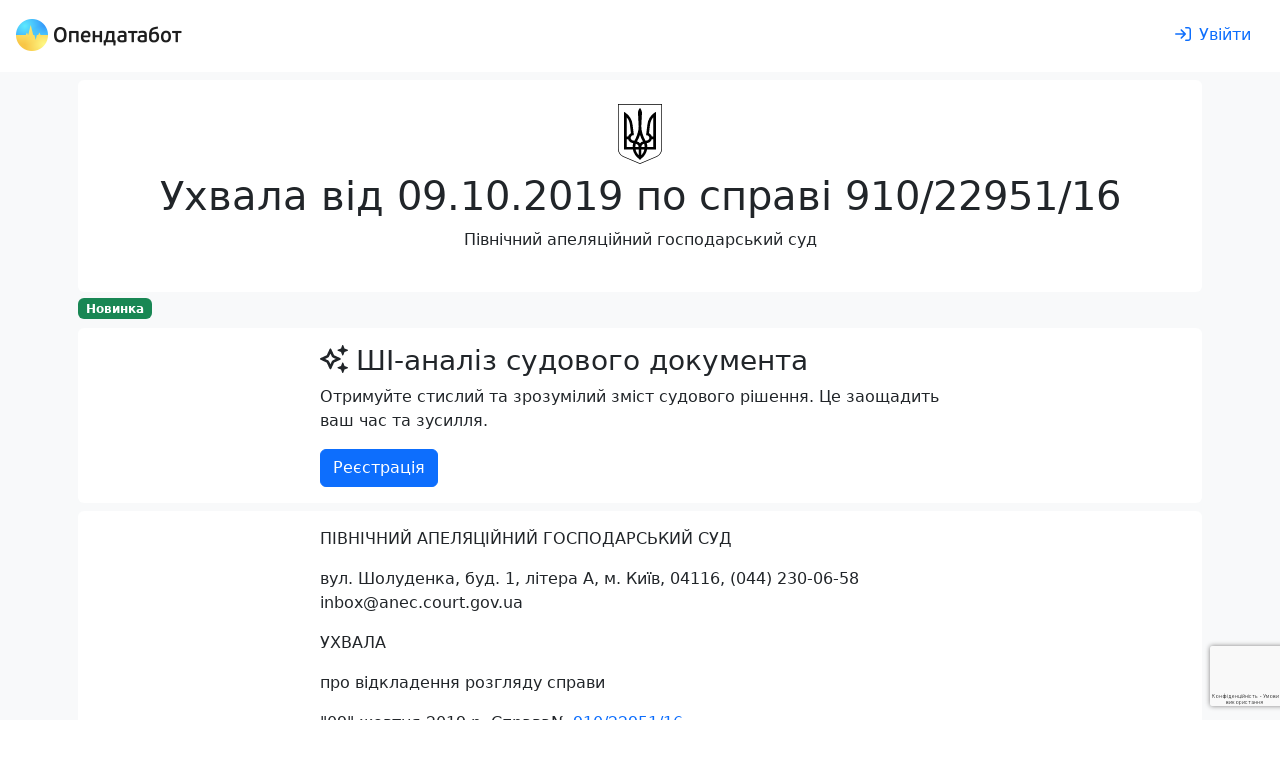

--- FILE ---
content_type: text/html; charset=utf-8
request_url: https://opendatabot.ua/court/84942359-c0324b76a498acd861257c2853a48ec1
body_size: 32953
content:
<!DOCTYPE html>
<html  data-head-attrs=""  lang="uk">
  <head>
    <meta charset="UTF-8" />
    <link
      rel="apple-touch-icon-precomposed"
      sizes="57x57"
      href="/court/icons/apple-touch-icon-57x57.png"
    />
    <link
      rel="apple-touch-icon-precomposed"
      sizes="114x114"
      href="/court/icons/apple-touch-icon-114x114.png"
    />
    <link
      rel="apple-touch-icon-precomposed"
      sizes="72x72"
      href="/court/icons/apple-touch-icon-72x72.png"
    />
    <link
      rel="apple-touch-icon-precomposed"
      sizes="144x144"
      href="/court/icons/apple-touch-icon-144x144.png"
    />
    <link
      rel="apple-touch-icon-precomposed"
      sizes="60x60"
      href="/court/icons/apple-touch-icon-60x60.png"
    />
    <link
      rel="apple-touch-icon-precomposed"
      sizes="120x120"
      href="/court/icons/apple-touch-icon-120x120.png"
    />
    <link
      rel="apple-touch-icon-precomposed"
      sizes="76x76"
      href="/court/icons/apple-touch-icon-76x76.png"
    />
    <link
      rel="apple-touch-icon-precomposed"
      sizes="152x152"
      href="/court/icons/apple-touch-icon-152x152.png"
    />
    <link
      rel="icon"
      type="image/png"
      sizes="196x196"
      href="/court/icons/favicon-196x196.png"
    />
    <link
      rel="icon"
      type="image/png"
      sizes="96x96"
      href="/court/icons/favicon-96x96.png"
    />
    <link
      rel="icon"
      type="image/png"
      sizes="32x32"
      href="/court/icons/favicon-32x32.png"
    />
    <link
      rel="icon"
      type="image/png"
      sizes="16x16"
      href="/court/icons/favicon-16x16.png"
    />
    <link
      rel="icon"
      type="image/png"
      sizes="128x128"
      href="/court/icons/favicon-128x128.png"
    />
    <meta
      name="application-name"
      content="Бабуля: цей проект присвячується моїм бабусям Волошка Ганні Федорівні та Хорсєвій Олені Борисівні"
    />
    <meta name="msapplication-TileColor" content="#FFFFFF" />
    <meta name="msapplication-TileImage" content="mstile-144x144.png" />
    <meta name="msapplication-square70x70logo" content="mstile-70x70.png" />
    <meta name="msapplication-square150x150logo" content="mstile-150x150.png" />
    <meta name="msapplication-wide310x150logo" content="mstile-310x150.png" />
    <meta name="msapplication-square310x310logo" content="mstile-310x310.png" />
    <meta name="viewport" content="width=device-width, initial-scale=1.0" />
    <script async src="https://www.googletagmanager.com/gtag/js?id=G-0SS0PS3NLJ"></script>
    <script src="/court/js/analytics.js"></script>
    <script src="/court/js/ga-user.js"></script>
    <script src="/court/js/ga4attribute.js"></script>
    <script type="module" crossorigin src="/court/assets/index.4eb9f240.js"></script>
    <link rel="stylesheet" href="/court/assets/index.32ecc980.css">
  
<title>Ухвала № 84942359 від 09.10.2019 по справі 910/22951/16</title><meta property="fb:app_id" content="1633346113660246"><meta property="og:title" content="Ухвала № 84942359 від 09.10.2019 по справі 910/22951/16"><meta property="og:url" content="https://court.opendatabot.ua/court/84942359-c0324b76a498acd861257c2853a48ec1"><meta name="twitter:title" content="Ухвала № 84942359 від 09.10.2019 по справі 910/22951/16"><meta name="description" content="Ухвала № 84942359 від 09.10.2019 по справі 910/22951/16 Розглянув - Північний апеляційний господарський суд про стягнення компенсації за порушення виключних майнових суміжних прав 64000,00 грн"><meta property="og:description" content="Ухвала № 84942359 від 09.10.2019 по справі 910/22951/16 Розглянув - Північний апеляційний господарський суд про стягнення компенсації за порушення виключних майнових суміжних прав 64000,00 грн"><meta name="twitter:description" content="Ухвала № 84942359 від 09.10.2019 по справі 910/22951/16 Розглянув - Північний апеляційний господарський суд про стягнення компенсації за порушення виключних майнових суміжних прав 64000,00 грн"><meta property="og:image" content="https://court.opendatabot.ua/court/twitter-card.png"><meta name="twitter:image" content="https://court.opendatabot.ua/court/twitter-card.png"><meta name="twitter:card" content="summary"><meta name="twitter:site" content="@OpenDataBot"><meta property="og:image:alt" content="Ухвала № 84942359 від 09.10.2019 по справі 910/22951/16"><meta name="twitter:image:alt" content="Ухвала № 84942359 від 09.10.2019 по справі 910/22951/16"><meta property="og:type" content="website"><meta name="robots" content="noindex, follow"><link rel="canonical" href="https://opendatabot.ua/court/84942359-c0324b76a498acd861257c2853a48ec1"><script src="https://www.google.com/recaptcha/api.js?hl=uk" async defer></script><script src="https://www.google.com/recaptcha/api.js?render=6LcmcZ4aAAAAABe02WK1E5zQmFkyniCUfld5a8dt" async defer></script><meta name="head:count" content="18"><link rel="modulepreload" crossorigin href="/court/assets/empty.b6865f91.js"><link rel="modulepreload" crossorigin href="/court/assets/court.43a576e9.js"><link rel="stylesheet" href="/court/assets/court.1a31fee6.css"><link rel="modulepreload" crossorigin href="/court/assets/FaIcon.71a92f33.js"><link rel="modulepreload" crossorigin href="/court/assets/Cards.010392fd.js"><link rel="stylesheet" href="/court/assets/Cards.40d6d223.css">
</head>

  <body  data-head-attrs="" >
    <script>
      const getStoredTheme = () => localStorage.getItem("theme");
      const setStoredTheme = (theme) => localStorage.setItem("theme", theme);
      const getPreferredTheme = () => {
        const storedTheme = getStoredTheme();
        if (storedTheme) {
          return storedTheme;
        }
        return window.matchMedia("(prefers-color-scheme: dark)").matches
          ? "dark"
          : "light";
      };
      const setTheme = (theme) => {
        if (
          theme === "auto" &&
          window.matchMedia("(prefers-color-scheme: dark)").matches
        ) {
          document.documentElement.setAttribute("data-bs-theme", "dark");
        } else {
          document.documentElement.setAttribute("data-bs-theme", theme);
        }
      };
      setTheme(getPreferredTheme());
      window
        .matchMedia("(prefers-color-scheme: dark)")
        .addEventListener("change", () => {
          const storedTheme = getStoredTheme();
          if (storedTheme !== "light" && storedTheme !== "dark") {
            setTheme(getPreferredTheme());
          }
        });
      window.addEventListener("DOMContentLoaded", () => {
        document
          .querySelectorAll("[data-bs-theme-switch]")
          .forEach((toggle) => {
            const switchTheme = () => {
              const theme = getPreferredTheme() === "dark" ? "light" : "dark";
              setStoredTheme(theme);
              setTheme(theme);
            };
            toggle.addEventListener("click", switchTheme);
          });
      });
    </script>
    <div id="app" data-server-rendered="true"><!--[--><!--[--><div class="bg-body-tertiary"><div class="bg-body"><!--[--><!----><nav class="navbar navbar-light navbar-expand header-light-extended" data-v-7ec53910><div class="container-fluid d-block px-0" data-v-7ec53910><div class="d-flex align-items-top px-3 py-2" data-v-7ec53910><a class="navbar-brand d-print-inline-block" href="/" style="padding-top:0.125rem;" data-v-7ec53910><img class="img-themed" src="[data-uri]" height="32" width="166" title="Opendatabot" data-v-7ec53910></a><!----><div class="p-1" data-v-7ec53910></div><a class="btn btn-link ms-auto text-decoration-none d-print-none" href="/login" aria-label="login" rel="nofollow" data-v-7ec53910><svg xmlns="http://www.w3.org/2000/svg" viewBox="0 0 512 512" fill="currentColor" class="far fa-sign-in svg-inline--fa me-md-2" data-v-7ec53910><path d="M217 401L345 273c9.4-9.4 9.4-24.6 0-33.9L217 111c-9.4-9.4-24.6-9.4-33.9 0s-9.4 24.6 0 33.9l87 87L24 232c-13.3 0-24 10.7-24 24s10.7 24 24 24l246.1 0-87 87c-9.4 9.4-9.4 24.6 0 33.9s24.6 9.4 33.9 0zM344 80l80 0c22.1 0 40 17.9 40 40l0 272c0 22.1-17.9 40-40 40l-80 0c-13.3 0-24 10.7-24 24s10.7 24 24 24l80 0c48.6 0 88-39.4 88-88l0-272c0-48.6-39.4-88-88-88l-80 0c-13.3 0-24 10.7-24 24s10.7 24 24 24z"></path></svg><span class="d-none d-md-inline" data-v-7ec53910>Увійти</span></a></div></div></nav><!--]--></div><div class="container p-2 pb-0"><section class="rounded p-4 mb-1 bg-body"><div class="text-center"><img class="mb-2" height="60" src="https://opendatabot.ua/img/herb.svg" alt="Герб України"><hgroup><h1>Ухвала від 09.10.2019 по справі 910/22951/16</h1><p>Північний апеляційний господарський суд</p></hgroup></div></section><p class="mb-2"><span class="badge text-bg-success">Новинка</span></p><section class="bg-body rounded p-3 mb-2"><div class="fixed-width mx-auto"><hgroup><h3><svg class="svg-inline--fa fa-sparkles me-2" style="" aria-hidden="true" focusable="false" data-prefix="far" data-icon="sparkles" role="img" xmlns="http://www.w3.org/2000/svg" viewBox="0 0 512 512"><path class="" style="" fill="currentColor" d="M327.5 85.2c-4.5 1.7-7.5 6-7.5 10.8s3 9.1 7.5 10.8L384 128l21.2 56.5c1.7 4.5 6 7.5 10.8 7.5s9.1-3 10.8-7.5L448 128l56.5-21.2c4.5-1.7 7.5-6 7.5-10.8s-3-9.1-7.5-10.8L448 64 426.8 7.5C425.1 3 420.8 0 416 0s-9.1 3-10.8 7.5L384 64 327.5 85.2zM9.3 240C3.6 242.6 0 248.3 0 254.6s3.6 11.9 9.3 14.5L26.3 277l8.1 3.7 .6 .3 88.3 40.8L164.1 410l.3 .6 3.7 8.1 7.9 17.1c2.6 5.7 8.3 9.3 14.5 9.3s11.9-3.6 14.5-9.3l7.9-17.1 3.7-8.1 .3-.6 40.8-88.3L346 281l.6-.3 8.1-3.7 17.1-7.9c5.7-2.6 9.3-8.3 9.3-14.5s-3.6-11.9-9.3-14.5l-17.1-7.9-8.1-3.7-.6-.3-88.3-40.8L217 99.1l-.3-.6L213 90.3l-7.9-17.1c-2.6-5.7-8.3-9.3-14.5-9.3s-11.9 3.6-14.5 9.3l-7.9 17.1-3.7 8.1-.3 .6-40.8 88.3L35.1 228.1l-.6 .3-8.1 3.7L9.3 240zm83 14.5l51.2-23.6c10.4-4.8 18.7-13.1 23.5-23.5l23.6-51.2 23.6 51.2c4.8 10.4 13.1 18.7 23.5 23.5l51.2 23.6-51.2 23.6c-10.4 4.8-18.7 13.1-23.5 23.5l-23.6 51.2-23.6-51.2c-4.8-10.4-13.1-18.7-23.5-23.5L92.3 254.6zM384 384l-56.5 21.2c-4.5 1.7-7.5 6-7.5 10.8s3 9.1 7.5 10.8L384 448l21.2 56.5c1.7 4.5 6 7.5 10.8 7.5s9.1-3 10.8-7.5L448 448l56.5-21.2c4.5-1.7 7.5-6 7.5-10.8s-3-9.1-7.5-10.8L448 384l-21.2-56.5c-1.7-4.5-6-7.5-10.8-7.5s-9.1 3-10.8 7.5L384 384z"></path></svg>ШІ-аналіз судового документа</h3><p>Отримуйте стислий та зрозумілий зміст судового рішення. Це заощадить ваш час та зусилля.</p></hgroup><a class="btn btn-primary" href="/registration">Реєстрація</a></div></section><div class="rounded bg-body px-4 p-3 pb-0 mb-2 visited"><div class="fixed-width mx-auto"><p>ПІВНІЧНИЙ АПЕЛЯЦІЙНИЙ ГОСПОДАРСЬКИЙ СУД        </p><p> вул. Шолуденка, буд. 1, літера А, м. Київ, 04116, (044) 230-06-58 inbox@anec.court.gov.ua   </p><p> УХВАЛА  </p><p> про відкладення розгляду справи   </p><p>  "09" жовтня 2019 р.           Справа№ <a href="https://court.opendatabot.ua/cause/910%2F22951%2F16" class="raw-link">910/22951/16</a>  </p><p> Північний апеляційний господарський суд у складі колегії суддів:   </p><p> головуючого:           Отрюха Б.В.  </p><p> суддів:            Грека  Б.М.   </p><p>            Зубець  Л.П.   </p><p> Секретар судового засідання: Камінська Т.О.  </p><p> За участю представників: відповідно до протоколу судового засідання від 09.10.2019.  </p><p> розглянувши апеляційну скаргу <a class="raw-link" href="https://opendatabot.com/c/23530545">Товариства з обмеженою відповідальністю "Новий канал" </a> </p><p> на рішення Господарського суду міста Києва      від 16.04.2019 (повний текст підписаний 15.05.2019)  </p><p> у справі №   <a href="https://court.opendatabot.ua/cause/910%2F22951%2F16" class="raw-link">910/22951/16</a> (суддя Мандриченко О.В.)   </p><p> За позовом             <a class="raw-link" href="https://opendatabot.com/c/39543428">Товариства з обмеженою відповідальністю "ЮНІВЕРС МЕДІА КОРПОРЕЙШН";</a>  </p><p> до  <a class="raw-link" href="https://opendatabot.com/c/23530545">Товариства з обмеженою відповідальністю "Новий канал";</a>  </p><p> про                      стягнення компенсації за порушення виключних майнових суміжних прав 64000,00 грн.  </p><p> ВСТАНОВИВ:  </p><p> <a class="raw-link" href="https://opendatabot.com/c/39543428">Товариство з обмеженою відповідальністю "ЮНІВЕРС МЕДІА КОРПОРЕЙШН" </a>звернулось до господарського суду міста Києва з позовною заявою <a class="raw-link" href="https://opendatabot.com/c/23530545">Товариства з обмеженою відповідальністю "Новий канал" </a>про стягнення компенсації за порушення виключних майнових авторських прав у розмірі 64 000,00 грн.  </p><p> Рішенням Господарського суду міста Києва від 16.04.2019  позов задоволено частково. Присуджено до стягнення з <a class="raw-link" href="https://opendatabot.com/c/23530545">Товариства з обмеженою відповідальністю "Новий канал" </a>(01054, м. Київ, вул. Тургенєвська, 25; код ЄДРПОУ 23530545) на користь <a class="raw-link" href="https://opendatabot.com/c/39543428">Товариства з обмеженою відповідальністю "Юніверс медіа корпорейшн" </a>(04119, м. Київ, вул. Зоологічна, буд. 4-А, оф. 139, код ЄДРПОУ 39543428)  19 210 (дев`ятнадцять тисяч двісті десять) грн. 00 коп. компенсації за порушення майнових суміжних прав та 288 (двісті вісімдесят вісім) грн. 15 коп. судового збору. У задоволенні іншої частини позову відмовлено.  </p><p> Не погодившись з прийнятим судовим рішенням, <a class="raw-link" href="https://opendatabot.com/c/23530545">Товариство з обмеженою відповідальністю "Новий канал" </a>звернулося до Північного апеляційного господарського суду з апеляційною скаргою в якій просить, скасувати рішення Господарського суду міста Києва від 16.04.2019 у справі №<a href="https://court.opendatabot.ua/cause/910%2F22951%2F16" class="raw-link">910/22951/16</a> повністю, ухвалити нове рішення, яким відмовити <a class="raw-link" href="https://opendatabot.com/c/39543428">Товариству з обмеженою відповідальністю "Юніверс Медіа Корпорейшн" </a>у задоволенні позовних вимог повністю.  </p><p> Відповідно до витягу з протоколу автоматизованого розподілу судової справи між суддями, апеляційну скаргу <a class="raw-link" href="https://opendatabot.com/c/23530545">Товариства з обмеженою відповідальністю "Новий канал",</a> у справі № <a href="https://court.opendatabot.ua/cause/910%2F22951%2F16" class="raw-link">910/22951/16</a> передано на розгляд колегії суддів у складі: головуючого судді Отрюха Б.В., суддів Остапенка О.М. та Грека Б.М.  </p><p> Ухвалою Північного апеляційного господарського суду від 09.07.2019 відкрито апеляційне провадження у справі №<a href="https://court.opendatabot.ua/cause/910%2F22951%2F16" class="raw-link">910/22951/16</a> за апеляційною скаргою <a class="raw-link" href="https://opendatabot.com/c/23530545">Товариства з обмеженою відповідальністю "Новий канал" </a>на рішення Господарського суду міста Києва від 16.04.2019. Призначено справу до розгляду на 06.08.2019  о  15 год. 00 хв.   </p><p>  30.07.2019 через відділ управління автоматизованого документообігу та моніторингу виконання документів Північного апеляційного господарського суду від ТОВ  Юніверс медіа корпорейшн  надійшов відзив на апеляційну скаргу, в якому товариство заперечувало проти доводів апеляційної скарги, просило, у задоволенні апеляційної скарги ТОВ  Новий канал  відмовити повністю, а рішення суду першої інстанції залишити без змін.  </p><p> Розпорядженням керівника апарату суду №09.1-<a href="https://court.opendatabot.ua/cause/08%2F2545%2F19" class="raw-link">08/2545/19</a> від 05.08.2019 у зв`язку із перебування судді Остапенка О.М., який не є головуючим суддею (суддею-доповідачем), у відпустці, відповідно до підпунктів 2.3.25., 2.3.49. пункту 2.3. Положення про автоматизовану систему документообігу суду, призначено повторний автоматизований розподіл справи №<a href="https://court.opendatabot.ua/cause/910%2F22951%2F16" class="raw-link">910/22951/16</a>.  </p><p> У відповідності до витягу з протоколу повторного автоматизованого розподілу судової справи між суддями від 05.08.2019 для розгляду справи визначено наступний склад колегії суддів: головуючий суддя Отрюх Б.В., судді: Грек Б.М., Зубець Л.П.  </p><p> Ухвалою Північного апеляційного господарського суду від 06.08.2019 апеляційну скаргу <a class="raw-link" href="https://opendatabot.com/c/23530545">Товариства з обмеженою відповідальністю "Новий канал" </a>на рішення Господарського суду міста Києва від 16.04.2019 у справі №   <a href="https://court.opendatabot.ua/cause/910%2F22951%2F16" class="raw-link">910/22951/16</a> прийнято до провадження колегією суддів у складі: головуючого судді - Отрюха Б.В., суддів: Грека     Б.М., Зубець Л.П. Розгляд апеляційної скарги <a class="raw-link" href="https://opendatabot.com/c/23530545">Товариства з обмеженою відповідальністю "Новий канал" </a>призначено на 09.10.2019 об 15 год. 45 хв.  </p><p>  03.10.2019 через відділ управління автоматизованого документообігу та моніторингу виконання документів Північного апеляційного господарського суду від ТОВ  Юніверс медіа корпорейшн  надійшло клопотання про відкладення розгляду справи.  </p><p> Наявні в судовому засіданні 09.10.2019 представники ТОВ  Новий канал  та ТОВ  Юніверс медіа корпорейшн  повідомлені під розписку про наступне судове засідання.  </p><p> Інші учасники апеляційного провадження не з`явилися в судове засідання.  </p><p> Згідно з ч. 1   ст. 216 ГПК України    суд відкладає розгляд справи у випадках, встановлених частиною другою   статті 202 цього Кодексу .  </p><p> Відповідно до ч. 2   ст. 202 ГПК України    суд відкладає розгляд справи в судовому засіданні в межах встановленого цим Кодексом строку з таких підстав:  </p><p>  1) неявка в судове засідання учасника справи, щодо якого немає відомостей про направлення йому ухвали з повідомленням про дату, час і місце судового засідання;  </p><p>  2) перша неявка в судове засідання учасника справи, якого повідомлено про дату, час і місце судового засідання, якщо він повідомив про причини неявки, які судом визнано поважними;  </p><p>  3) виникнення технічних проблем, що унеможливлюють участь особи у судовому засіданні в режимі відеоконференції, крім випадків, коли відповідно до цього   Кодексу   судове засідання може відбутися без участі такої особи;  </p><p>  4) необхідність витребування нових доказів, у випадку коли учасник справи обґрунтував неможливість заявлення відповідного клопотання в межах підготовчого провадження.  </p><p> Враховуючи викладене вище, у зв`язку із бажанням сторін примиритися по даному спору, з метою повного, всебічного та об`єктивного дослідження фактичних обставин справи, суд апеляційної інстанції дійшов висновку, що апеляційна скарга не може бути розглянута в даному судовому засіданні, а її розгляд підлягає відкладенню.  </p><p> Керуючись статтями 2, 4, 207, 216, 232, 234, 263, 270, 281 Господарського процесуального кодексу України, Північний апеляційний господарський суд, -  </p><p>                                                    У Х В А Л И В :  </p><p>  1.          Клопотання ТОВ  Юніверс медіа корпорейшн  про відкладення розгляду справи задовольнити.   </p><p>  2.          Розгляд справи № <a href="https://court.opendatabot.ua/cause/910%2F22951%2F16" class="raw-link">910/22951/16</a> відкласти на 13.11.2019 о 13 год. 50 хв. Повідомити учасників справи, що судове засідання відбудеться у приміщенні Північного апеляційного господарського суду за адресою: вул. Шолуденка, 1, літера А, м. Київ, 04655 (зал судових засідань №3, 1-й поверх).  </p><p>  3. Довести до відома учасників судового процесу, що нез`явлення їх представників у судове засідання не є перешкодою для розгляду апеляційної скарги.  </p><p>  4. Всі документи та письмові докази подаються через відділ забезпечення документообігу суду та моніторингу виконання документів Північного апеляційного господарського суду (канцелярію суду) за адресою:  м. Київ, вул. Шолуденка, 1, літера А, (І поверх).  </p><p>  5. Ухвала набирає законної сили з моменту її  підписання суддями та не підлягає оскарженню.    </p><p> Головуючий суддя                                                            Б.В. Отрюх   </p><p> Судді                                                                                Б.М. Грек  </p><p>                                                                                  Л.П.  Зубець</p></div><div class="reset-margin-x"><div class="table-responsive" data-v-6b164023><table class="table mb-0" data-v-6b164023><caption data-v-6b164023></caption><tbody data-v-6b164023><!--[--><tr data-v-6b164023><!--[--><!--[--><!----><td data-v-6b164023>Суд</td><!--]--><!--[--><!----><td data-v-6b164023><a href="/c/42262953" data-v-6b164023>Північний апеляційний господарський суд</a></td><!--]--><!--]--></tr><tr data-v-6b164023><!--[--><!--[--><!----><td data-v-6b164023>Дата ухвалення рішення</td><!--]--><!--[--><!----><td data-v-6b164023>09.10.2019</td><!--]--><!--]--></tr><tr data-v-6b164023><!--[--><!--[--><!----><td data-v-6b164023>Оприлюднено</td><!--]--><!--[--><!----><td data-v-6b164023>17.10.2019</td><!--]--><!--]--></tr><tr data-v-6b164023><!--[--><!--[--><!----><td data-v-6b164023>Номер документу</td><!--]--><!--[--><!----><td data-v-6b164023>84942359</td><!--]--><!--]--></tr><tr data-v-6b164023><!--[--><!--[--><!----><td data-v-6b164023>Судочинство</td><!--]--><!--[--><!----><td data-v-6b164023>Господарське</td><!--]--><!--]--></tr><!--]--></tbody></table><div class="text-end" data-v-6b164023></div></div></div></div><div class="rounded bg-body px-4 p-3 pb-0 mb-2"><h3 class="mb-1">Судовий реєстр по справі —<a class="raw-link ms-1" href="https://court.opendatabot.ua/cause/910%2F22951%2F16">910/22951/16</a></h3><div class="bg-body rounded"><div class="row flex-nowrap flex-lg-wrap scrollable reset-margin-x p-1 cards-bg rounded"><!--[--><div class="col col-lg-4 col-xxl-3 p-0"><div class="p-2 h-100"><div class="card border-0 shadow-sm h-100" data-v-e72edafa><div class="card-body d-flex flex-column" data-v-e72edafa><h4 data-v-e72edafa><a href="85838317-5d143d4265f0b7510827729e2343813d" data-v-e72edafa>Ухвала від 13.11.2019</a></h4><!--[--><p class="card-text" data-v-e72edafa><span data-v-e72edafa>Господарське</span></p><p class="card-text" data-v-e72edafa><span data-v-e72edafa>Північний апеляційний господарський суд</span></p><p class="card-text" data-v-e72edafa><span data-v-e72edafa>Отрюх Б.В.</span></p><!--]--><div class="d-flex mt-auto" data-v-e72edafa><!----><!----></div></div></div></div></div><div class="col col-lg-4 col-xxl-3 p-0"><div class="p-2 h-100"><div class="card border-0 shadow-sm h-100" data-v-e72edafa><div class="card-body d-flex flex-column" data-v-e72edafa><h4 data-v-e72edafa><span data-v-e72edafa>Ухвала від 09.10.2019</span></h4><!--[--><p class="card-text" data-v-e72edafa><span data-v-e72edafa>Господарське</span></p><p class="card-text" data-v-e72edafa><span data-v-e72edafa>Північний апеляційний господарський суд</span></p><p class="card-text" data-v-e72edafa><span data-v-e72edafa>Отрюх Б.В.</span></p><!--]--><div class="d-flex mt-auto" data-v-e72edafa><!----><!----></div></div></div></div></div><div class="col col-lg-4 col-xxl-3 p-0"><div class="p-2 h-100"><div class="card border-0 shadow-sm h-100" data-v-e72edafa><div class="card-body d-flex flex-column" data-v-e72edafa><h4 data-v-e72edafa><a href="83525080-8f5b1fb2025bc1703097dcff9e3f4ace" data-v-e72edafa>Ухвала від 06.08.2019</a></h4><!--[--><p class="card-text" data-v-e72edafa><span data-v-e72edafa>Господарське</span></p><p class="card-text" data-v-e72edafa><span data-v-e72edafa>Північний апеляційний господарський суд</span></p><p class="card-text" data-v-e72edafa><span data-v-e72edafa>Отрюх Б.В.</span></p><!--]--><div class="d-flex mt-auto" data-v-e72edafa><!----><!----></div></div></div></div></div><div class="col col-lg-4 col-xxl-3 p-0"><div class="p-2 h-100"><div class="card border-0 shadow-sm h-100" data-v-e72edafa><div class="card-body d-flex flex-column" data-v-e72edafa><h4 data-v-e72edafa><a href="82968829-5f6af9b7b2bcc06fe9c8d1c282036d5f" data-v-e72edafa>Ухвала від 09.07.2019</a></h4><!--[--><p class="card-text" data-v-e72edafa><span data-v-e72edafa>Господарське</span></p><p class="card-text" data-v-e72edafa><span data-v-e72edafa>Північний апеляційний господарський суд</span></p><p class="card-text" data-v-e72edafa><span data-v-e72edafa>Отрюх Б.В.</span></p><!--]--><div class="d-flex mt-auto" data-v-e72edafa><!----><!----></div></div></div></div></div><div class="col col-lg-4 col-xxl-3 p-0"><div class="p-2 h-100"><div class="card border-0 shadow-sm h-100" data-v-e72edafa><div class="card-body d-flex flex-column" data-v-e72edafa><h4 data-v-e72edafa><a href="81878998-2b7d3c2a84f40e9948fcaa8e01915dce" data-v-e72edafa>Рішення від 16.04.2019</a></h4><!--[--><p class="card-text" data-v-e72edafa><span data-v-e72edafa>Господарське</span></p><p class="card-text" data-v-e72edafa><span data-v-e72edafa>Господарський суд міста Києва</span></p><p class="card-text" data-v-e72edafa><span data-v-e72edafa>Мандриченко О.В.</span></p><!--]--><div class="d-flex mt-auto" data-v-e72edafa><!----><!----></div></div></div></div></div><div class="col col-lg-4 col-xxl-3 p-0"><div class="p-2 h-100"><div class="card border-0 shadow-sm h-100" data-v-e72edafa><div class="card-body d-flex flex-column" data-v-e72edafa><h4 data-v-e72edafa><a href="79835763-e6d3720008691c824c765b073e0779b5" data-v-e72edafa>Ухвала від 12.02.2019</a></h4><!--[--><p class="card-text" data-v-e72edafa><span data-v-e72edafa>Господарське</span></p><p class="card-text" data-v-e72edafa><span data-v-e72edafa>Господарський суд міста Києва</span></p><p class="card-text" data-v-e72edafa><span data-v-e72edafa>Мандриченко О.В.</span></p><!--]--><div class="d-flex mt-auto" data-v-e72edafa><!----><!----></div></div></div></div></div><div class="col col-lg-4 col-xxl-3 p-0"><div class="p-2 h-100"><div class="card border-0 shadow-sm h-100" data-v-e72edafa><div class="card-body d-flex flex-column" data-v-e72edafa><h4 data-v-e72edafa><a href="79288345-64b539c8c395359e00111207319fdf7e" data-v-e72edafa>Ухвала від 17.01.2019</a></h4><!--[--><p class="card-text" data-v-e72edafa><span data-v-e72edafa>Господарське</span></p><p class="card-text" data-v-e72edafa><span data-v-e72edafa>Господарський суд міста Києва</span></p><p class="card-text" data-v-e72edafa><span data-v-e72edafa>Мандриченко О.В.</span></p><!--]--><div class="d-flex mt-auto" data-v-e72edafa><!----><!----></div></div></div></div></div><div class="col col-lg-4 col-xxl-3 p-0"><div class="p-2 h-100"><div class="card border-0 shadow-sm h-100" data-v-e72edafa><div class="card-body d-flex flex-column" data-v-e72edafa><h4 data-v-e72edafa><a href="78247727-ef62212d25b06dd944784ef6001ae876" data-v-e72edafa>Ухвала від 30.11.2018</a></h4><!--[--><p class="card-text" data-v-e72edafa><span data-v-e72edafa>Господарське</span></p><p class="card-text" data-v-e72edafa><span data-v-e72edafa>Господарський суд міста Києва</span></p><p class="card-text" data-v-e72edafa><span data-v-e72edafa>Мандриченко О.В.</span></p><!--]--><div class="d-flex mt-auto" data-v-e72edafa><!----><!----></div></div></div></div></div><div class="col col-lg-4 col-xxl-3 p-0"><div class="p-2 h-100"><div class="card border-0 shadow-sm h-100" data-v-e72edafa><div class="card-body d-flex flex-column" data-v-e72edafa><h4 data-v-e72edafa><a href="75134084-d4131463359e70344295f21e56126485" data-v-e72edafa>Ухвала від 14.06.2018</a></h4><!--[--><p class="card-text" data-v-e72edafa><span data-v-e72edafa>Господарське</span></p><p class="card-text" data-v-e72edafa><span data-v-e72edafa>Господарський суд міста Києва</span></p><p class="card-text" data-v-e72edafa><span data-v-e72edafa>Мандриченко О.В.</span></p><!--]--><div class="d-flex mt-auto" data-v-e72edafa><!----><!----></div></div></div></div></div><div class="col col-lg-4 col-xxl-3 p-0"><div class="p-2 h-100"><div class="card border-0 shadow-sm h-100" data-v-e72edafa><div class="card-body d-flex flex-column" data-v-e72edafa><h4 data-v-e72edafa><a href="73792512-bb80cc5bacb7075a4af7891a754fa640" data-v-e72edafa>Ухвала від 04.05.2018</a></h4><!--[--><p class="card-text" data-v-e72edafa><span data-v-e72edafa>Господарське</span></p><p class="card-text" data-v-e72edafa><span data-v-e72edafa>Господарський суд міста Києва</span></p><p class="card-text" data-v-e72edafa><span data-v-e72edafa>Мандриченко О.В.</span></p><!--]--><div class="d-flex mt-auto" data-v-e72edafa><!----><!----></div></div></div></div></div><!--]--></div></div></div><div class="bg-body text-center px-4 p-5 rounded d-print-none mb-2"><div class="mx-auto"><!--[--><div class="fs-1">🇺🇦 Опендатабот</div><p>Опендатабот — сервіс моніторингу реєстраційних даних українських компаній та судового реєстру для захисту від рейдерських захоплень і контролю контрагентів.</p><div class="p-2"></div><p>Додайте Опендатабот до улюбленого месенджеру</p><!--]--><p class="text-center"><a class="btn m-1" href="https://telegram.me/OpenDataUABot?start=source_webcom" target="_blank" rel="nofollow"><img class="me-1" src="data:image/svg+xml,%3csvg xmlns=&#39;http://www.w3.org/2000/svg&#39; viewBox=&#39;0 0 32 32&#39;%3e%3cdefs%3e%3clinearGradient id=&#39;a&#39; x1=&#39;.667&#39; y1=&#39;.167&#39; x2=&#39;.417&#39; y2=&#39;.75&#39;%3e%3cstop stop-color=&#39;%2337aee2&#39; offset=&#39;0&#39;/%3e%3cstop stop-color=&#39;%231e96c8&#39; offset=&#39;1&#39;/%3e%3c/linearGradient%3e%3clinearGradient id=&#39;b&#39; x1=&#39;.66&#39; y1=&#39;.437&#39; x2=&#39;.851&#39; y2=&#39;.802&#39;%3e%3cstop stop-color=&#39;%23eff7fc&#39; offset=&#39;0&#39;/%3e%3cstop stop-color=&#39;white&#39; offset=&#39;1&#39;/%3e%3c/linearGradient%3e%3c/defs%3e%3ccircle cx=&#39;16&#39; cy=&#39;16&#39; r=&#39;16&#39; fill=&#39;url(%23a)&#39;/%3e%3cpath d=&#39;M13.07 23.33c-.52 0-.43-.19-.61-.69l-1.53-5.01 11.74-6.96&#39; fill=&#39;%23c8daea&#39;/%3e%3cpath d=&#39;M13.07 23.33c.4 0 .57-.18.8-.4.14-.13.85-.83 2.13-2.07l-2.66-1.61&#39; fill=&#39;%23a9c9dd&#39;/%3e%3cpath d=&#39;M13.34 19.25c3.87 2.86 6.02 4.45 6.45 4.77.73.4 1.26.19 1.45-.68.26-1.24 2.36-11.14 2.62-12.37.27-1.08-.41-1.57-1.11-1.25-1.54.59-13.87 5.35-15.42 5.94-1.05.43-1.04 1.01-.19 1.27.27.09 1.59.5 3.96 1.24 5.49-3.47 8.54-5.39 9.15-5.78.44-.26.83-.12.51.17&#39; fill=&#39;url(%23b)&#39;/%3e%3c/svg%3e" alt width="24" height="24"><span class="align-middle">Телеграм</span></a><a class="btn m-1" href="viber://pa?chatURI=opendatabot&amp;context=source_webcom" target="_blank" rel="nofollow"><img class="me-1" src="data:image/svg+xml,%3c%3fxml version=&#39;1.0&#39; encoding=&#39;UTF-8&#39; standalone=&#39;no&#39;%3f%3e%3csvg xmlns=&#39;http://www.w3.org/2000/svg&#39; xmlns:xlink=&#39;http://www.w3.org/1999/xlink&#39; viewBox=&#39;0 0 32 32&#39;%3e%3ccircle cx=&#39;16&#39; cy=&#39;16&#39; r=&#39;16&#39; fill=&#39;%237c529e&#39;/%3e%3cpath d=&#39;M19.24 15.13C19.04 15.13 18.87 14.97 18.86 14.77C18.79 13.48 18.18 12.85 16.94 12.78C16.73 12.77 16.57 12.59 16.58 12.38C16.59 12.17 16.77 12.01 16.98 12.02C18.62 12.11 19.53 13.05 19.62 14.73C19.63 14.94 19.46 15.12 19.26 15.13C19.25 15.13 19.24 15.13 19.24 15.13&#39; fill=&#39;white&#39; /%3e%3cpath d=&#39;M21.19 15.79C21.18 15.79 21.18 15.79 21.18 15.79C20.97 15.78 20.8 15.61 20.81 15.4C20.84 14.1 20.46 13.04 19.67 12.18C18.88 11.31 17.8 10.84 16.35 10.73C16.14 10.72 15.98 10.54 16 10.33C16.02 10.12 16.2 9.96 16.41 9.98C18.03 10.09 19.32 10.66 20.23 11.66C21.15 12.67 21.6 13.93 21.57 15.41C21.56 15.62 21.39 15.79 21.19 15.79&#39; fill=&#39;white&#39;/%3e%3cpath d=&#39;M22.81 16.19C22.79 13.86 22.12 12.09 20.76 10.76C19.42 9.45 17.72 8.78 15.71 8.76C15.5 8.76 15.33 8.59 15.33 8.38C15.33 8.17 15.5 8 15.71 8C15.71 8 15.72 8 15.72 8C17.93 8.02 19.8 8.76 21.29 10.21C22.78 11.67 23.55 13.68 23.57 16.19C23.57 16.4 23.4 16.57 23.19 16.57C23.19 16.57 23.19 16.57 23.19 16.57C22.94 16.46 22.81 16.33 22.81 16.19Z&#39; fill=&#39;white&#39;/%3e%3cpath d=&#39;M17.53 19.85C17.53 19.85 18.07 19.9 18.36 19.54C18.41 19.47 18.86 18.91 18.92 18.83C19.19 18.48 19.85 18.26 20.49 18.62C20.84 18.82 21.48 19.21 21.88 19.51C22.31 19.82 23.18 20.55 23.18 20.55C23.6 20.9 23.69 21.41 23.41 21.96C23.41 21.96 23.41 21.96 23.41 21.97C23.12 22.48 22.73 22.96 22.24 23.41C22.23 23.41 22.23 23.41 22.23 23.41C21.82 23.75 21.43 23.94 21.04 23.99C20.99 24 20.94 24 20.87 24C20.7 24 20.53 23.98 20.36 23.92C20.36 23.92 20.35 23.91 20.35 23.9C19.75 23.73 18.75 23.31 17.08 22.39C16 21.8 15.1 21.19 14.34 20.58C13.94 20.26 13.53 19.9 13.11 19.49C13.09 19.47 13.08 19.46 13.07 19.45C13.05 19.43 13.04 19.42 13.03 19.4C13.03 19.4 13.03 19.4 13.03 19.4C13.03 19.4 13.03 19.4 13.03 19.4C13.01 19.39 13 19.38 12.98 19.36C12.97 19.35 12.96 19.33 12.94 19.32C12.53 18.9 12.16 18.49 11.85 18.09C11.24 17.33 10.63 16.43 10.04 15.34C9.12 13.68 8.7 12.68 8.53 12.08C8.53 12.08 8.51 12.07 8.51 12.07C8.45 11.9 8.43 11.73 8.43 11.56C8.43 11.49 8.43 11.44 8.44 11.39C8.49 11 8.68 10.6 9.01 10.2C9.02 10.2 9.02 10.2 9.02 10.19C9.47 9.7 9.95 9.31 10.46 9.02C10.47 9.02 10.47 9.02 10.47 9.02C11.02 8.74 11.53 8.83 11.88 9.25C11.88 9.25 12.61 10.12 12.92 10.55C13.22 10.95 13.61 11.59 13.81 11.94C14.17 12.58 13.95 13.24 13.59 13.51C13.52 13.56 12.96 14.01 12.89 14.07C12.53 14.36 12.58 14.89 12.58 14.89C12.58 14.89 13.62 18.85 17.53 19.85&#39; fill=&#39;white&#39; /%3e%3c/svg%3e" alt width="24" height="24"><span class="align-middle">Вайбер</span></a></p><div class="p-2"></div><p class="fw-bold text-center">Опендатабот для телефону</p><p class="text-center"><a href="https://apps.apple.com/ua/app/опендатабот/id1463927156" aria-label="Установити з Appstore"><img class="m-1" src="data:image/svg+xml,%3c%3fxml version=&#39;1.0&#39; encoding=&#39;utf-8&#39;%3f%3e%3c!-- Generator: Adobe Illustrator 16.0.0%2c SVG Export Plug-In . SVG Version: 6.00 Build 0) --%3e%3c!DOCTYPE svg PUBLIC &#39;-//W3C//DTD SVG 1.1//EN&#39; &#39;http://www.w3.org/Graphics/SVG/1.1/DTD/svg11.dtd&#39;%3e%3csvg version=&#39;1.1&#39; id=&#39;US_UK_Download_on_the&#39; xmlns=&#39;http://www.w3.org/2000/svg&#39; xmlns:xlink=&#39;http://www.w3.org/1999/xlink&#39; x=&#39;0px&#39; y=&#39;0px&#39; width=&#39;135px&#39; height=&#39;40px&#39; viewBox=&#39;0 0 135 40&#39; enable-background=&#39;new 0 0 135 40&#39; xml:space=&#39;preserve&#39;%3e%3cg%3e %3cpath fill=&#39;%23A6A6A6&#39; d=&#39;M130.197%2c40H4.729C2.122%2c40%2c0%2c37.872%2c0%2c35.267V4.726C0%2c2.12%2c2.122%2c0%2c4.729%2c0h125.468 C132.803%2c0%2c135%2c2.12%2c135%2c4.726v30.541C135%2c37.872%2c132.803%2c40%2c130.197%2c40L130.197%2c40z&#39;/%3e %3cpath d=&#39;M134.032%2c35.268c0%2c2.116-1.714%2c3.83-3.834%2c3.83H4.729c-2.119%2c0-3.839-1.714-3.839-3.83V4.725 c0-2.115%2c1.72-3.835%2c3.839-3.835h125.468c2.121%2c0%2c3.834%2c1.72%2c3.834%2c3.835L134.032%2c35.268L134.032%2c35.268z&#39;/%3e %3cg%3e %3cg%3e %3cpath fill=&#39;white&#39; d=&#39;M30.128%2c19.784c-0.029-3.223%2c2.639-4.791%2c2.761-4.864c-1.511-2.203-3.853-2.504-4.676-2.528 c-1.967-0.207-3.875%2c1.177-4.877%2c1.177c-1.022%2c0-2.565-1.157-4.228-1.123c-2.14%2c0.033-4.142%2c1.272-5.24%2c3.196 c-2.266%2c3.923-0.576%2c9.688%2c1.595%2c12.859c1.086%2c1.553%2c2.355%2c3.287%2c4.016%2c3.226c1.625-0.067%2c2.232-1.036%2c4.193-1.036 c1.943%2c0%2c2.513%2c1.036%2c4.207%2c0.997c1.744-0.028%2c2.842-1.56%2c3.89-3.127c1.255-1.78%2c1.759-3.533%2c1.779-3.623 C33.507%2c24.924%2c30.161%2c23.647%2c30.128%2c19.784z&#39;/%3e %3cpath fill=&#39;white&#39; d=&#39;M26.928%2c10.306c0.874-1.093%2c1.472-2.58%2c1.306-4.089c-1.265%2c0.056-2.847%2c0.875-3.758%2c1.944 c-0.806%2c0.942-1.526%2c2.486-1.34%2c3.938C24.557%2c12.205%2c26.016%2c11.382%2c26.928%2c10.306z&#39;/%3e %3c/g%3e %3c/g%3e %3cg%3e %3cpath fill=&#39;white&#39; d=&#39;M53.645%2c31.504h-2.271l-1.244-3.909h-4.324l-1.185%2c3.909h-2.211l4.284-13.308h2.646L53.645%2c31.504z M49.755%2c25.955L48.63%2c22.48c-0.119-0.355-0.342-1.191-0.671-2.507h-0.04c-0.131%2c0.566-0.342%2c1.402-0.632%2c2.507l-1.105%2c3.475 H49.755z&#39;/%3e %3cpath fill=&#39;white&#39; d=&#39;M64.662%2c26.588c0%2c1.632-0.441%2c2.922-1.323%2c3.869c-0.79%2c0.843-1.771%2c1.264-2.942%2c1.264 c-1.264%2c0-2.172-0.454-2.725-1.362h-0.04v5.055h-2.132V25.067c0-1.026-0.027-2.079-0.079-3.159h1.875l0.119%2c1.521h0.04 c0.711-1.146%2c1.79-1.718%2c3.238-1.718c1.132%2c0%2c2.077%2c0.447%2c2.833%2c1.342C64.284%2c23.949%2c64.662%2c25.127%2c64.662%2c26.588z M62.49%2c26.666 c0-0.934-0.21-1.704-0.632-2.31c-0.461-0.632-1.08-0.948-1.856-0.948c-0.526%2c0-1.004%2c0.176-1.431%2c0.523 c-0.428%2c0.35-0.708%2c0.807-0.839%2c1.373c-0.066%2c0.264-0.099%2c0.48-0.099%2c0.65v1.6c0%2c0.698%2c0.214%2c1.287%2c0.642%2c1.768 s0.984%2c0.721%2c1.668%2c0.721c0.803%2c0%2c1.428-0.31%2c1.875-0.928C62.266%2c28.496%2c62.49%2c27.68%2c62.49%2c26.666z&#39;/%3e %3cpath fill=&#39;white&#39; d=&#39;M75.699%2c26.588c0%2c1.632-0.441%2c2.922-1.324%2c3.869c-0.789%2c0.843-1.77%2c1.264-2.941%2c1.264 c-1.264%2c0-2.172-0.454-2.724-1.362H68.67v5.055h-2.132V25.067c0-1.026-0.027-2.079-0.079-3.159h1.875l0.119%2c1.521h0.04 c0.71-1.146%2c1.789-1.718%2c3.238-1.718c1.131%2c0%2c2.076%2c0.447%2c2.834%2c1.342C75.32%2c23.949%2c75.699%2c25.127%2c75.699%2c26.588z M73.527%2c26.666 c0-0.934-0.211-1.704-0.633-2.31c-0.461-0.632-1.078-0.948-1.855-0.948c-0.527%2c0-1.004%2c0.176-1.432%2c0.523 c-0.428%2c0.35-0.707%2c0.807-0.838%2c1.373c-0.065%2c0.264-0.099%2c0.48-0.099%2c0.65v1.6c0%2c0.698%2c0.214%2c1.287%2c0.64%2c1.768 c0.428%2c0.48%2c0.984%2c0.721%2c1.67%2c0.721c0.803%2c0%2c1.428-0.31%2c1.875-0.928C73.303%2c28.496%2c73.527%2c27.68%2c73.527%2c26.666z&#39;/%3e %3cpath fill=&#39;white&#39; d=&#39;M88.039%2c27.772c0%2c1.132-0.393%2c2.053-1.182%2c2.764c-0.867%2c0.777-2.074%2c1.165-3.625%2c1.165 c-1.432%2c0-2.58-0.276-3.449-0.829l0.494-1.777c0.936%2c0.566%2c1.963%2c0.85%2c3.082%2c0.85c0.803%2c0%2c1.428-0.182%2c1.877-0.544 c0.447-0.362%2c0.67-0.848%2c0.67-1.454c0-0.54-0.184-0.995-0.553-1.364c-0.367-0.369-0.98-0.712-1.836-1.029 c-2.33-0.869-3.494-2.142-3.494-3.816c0-1.094%2c0.408-1.991%2c1.225-2.689c0.814-0.699%2c1.9-1.048%2c3.258-1.048 c1.211%2c0%2c2.217%2c0.211%2c3.02%2c0.632l-0.533%2c1.738c-0.75-0.408-1.598-0.612-2.547-0.612c-0.75%2c0-1.336%2c0.185-1.756%2c0.553 c-0.355%2c0.329-0.533%2c0.73-0.533%2c1.205c0%2c0.526%2c0.203%2c0.961%2c0.611%2c1.303c0.355%2c0.316%2c1%2c0.658%2c1.936%2c1.027 c1.145%2c0.461%2c1.986%2c1%2c2.527%2c1.618C87.77%2c26.081%2c88.039%2c26.852%2c88.039%2c27.772z&#39;/%3e %3cpath fill=&#39;white&#39; d=&#39;M95.088%2c23.508h-2.35v4.659c0%2c1.185%2c0.414%2c1.777%2c1.244%2c1.777c0.381%2c0%2c0.697-0.033%2c0.947-0.099l0.059%2c1.619 c-0.42%2c0.157-0.973%2c0.236-1.658%2c0.236c-0.842%2c0-1.5-0.257-1.975-0.77c-0.473-0.514-0.711-1.376-0.711-2.587v-4.837h-1.4v-1.6h1.4 v-1.757l2.094-0.632v2.389h2.35V23.508z&#39;/%3e %3cpath fill=&#39;white&#39; d=&#39;M105.691%2c26.627c0%2c1.475-0.422%2c2.686-1.264%2c3.633c-0.883%2c0.975-2.055%2c1.461-3.516%2c1.461 c-1.408%2c0-2.529-0.467-3.365-1.401s-1.254-2.113-1.254-3.534c0-1.487%2c0.43-2.705%2c1.293-3.652c0.861-0.948%2c2.023-1.422%2c3.484-1.422 c1.408%2c0%2c2.541%2c0.467%2c3.396%2c1.402C105.283%2c24.021%2c105.691%2c25.192%2c105.691%2c26.627z M103.479%2c26.696 c0-0.885-0.189-1.644-0.572-2.277c-0.447-0.766-1.086-1.148-1.914-1.148c-0.857%2c0-1.508%2c0.383-1.955%2c1.148 c-0.383%2c0.634-0.572%2c1.405-0.572%2c2.317c0%2c0.885%2c0.189%2c1.644%2c0.572%2c2.276c0.461%2c0.766%2c1.105%2c1.148%2c1.936%2c1.148 c0.814%2c0%2c1.453-0.39%2c1.914-1.168C103.281%2c28.347%2c103.479%2c27.58%2c103.479%2c26.696z&#39;/%3e %3cpath fill=&#39;white&#39; d=&#39;M112.621%2c23.783c-0.211-0.039-0.436-0.059-0.672-0.059c-0.75%2c0-1.33%2c0.283-1.738%2c0.85 c-0.355%2c0.5-0.533%2c1.132-0.533%2c1.895v5.035h-2.131l0.02-6.574c0-1.106-0.027-2.113-0.08-3.021h1.857l0.078%2c1.836h0.059 c0.225-0.631%2c0.58-1.139%2c1.066-1.52c0.475-0.343%2c0.988-0.514%2c1.541-0.514c0.197%2c0%2c0.375%2c0.014%2c0.533%2c0.039V23.783z&#39;/%3e %3cpath fill=&#39;white&#39; d=&#39;M122.156%2c26.252c0%2c0.382-0.025%2c0.704-0.078%2c0.967h-6.396c0.025%2c0.948%2c0.334%2c1.673%2c0.928%2c2.173 c0.539%2c0.447%2c1.236%2c0.671%2c2.092%2c0.671c0.947%2c0%2c1.811-0.151%2c2.588-0.454l0.334%2c1.48c-0.908%2c0.396-1.98%2c0.593-3.217%2c0.593 c-1.488%2c0-2.656-0.438-3.506-1.313c-0.848-0.875-1.273-2.05-1.273-3.524c0-1.447%2c0.395-2.652%2c1.186-3.613 c0.828-1.026%2c1.947-1.539%2c3.355-1.539c1.383%2c0%2c2.43%2c0.513%2c3.141%2c1.539C121.873%2c24.047%2c122.156%2c25.055%2c122.156%2c26.252z M120.123%2c25.699c0.014-0.632-0.125-1.178-0.414-1.639c-0.369-0.593-0.936-0.889-1.699-0.889c-0.697%2c0-1.264%2c0.289-1.697%2c0.869 c-0.355%2c0.461-0.566%2c1.014-0.631%2c1.658H120.123z&#39;/%3e %3c/g%3e %3cg%3e %3cg%3e %3cpath fill=&#39;white&#39; d=&#39;M49.05%2c10.009c0%2c1.177-0.353%2c2.063-1.058%2c2.658c-0.653%2c0.549-1.581%2c0.824-2.783%2c0.824 c-0.596%2c0-1.106-0.026-1.533-0.078V6.982c0.557-0.09%2c1.157-0.136%2c1.805-0.136c1.145%2c0%2c2.008%2c0.249%2c2.59%2c0.747 C48.723%2c8.156%2c49.05%2c8.961%2c49.05%2c10.009z M47.945%2c10.038c0-0.763-0.202-1.348-0.606-1.756c-0.404-0.407-0.994-0.611-1.771-0.611 c-0.33%2c0-0.611%2c0.022-0.844%2c0.068v4.889c0.129%2c0.02%2c0.365%2c0.029%2c0.708%2c0.029c0.802%2c0%2c1.421-0.223%2c1.857-0.669 S47.945%2c10.892%2c47.945%2c10.038z&#39;/%3e %3cpath fill=&#39;white&#39; d=&#39;M54.909%2c11.037c0%2c0.725-0.207%2c1.319-0.621%2c1.785c-0.434%2c0.479-1.009%2c0.718-1.727%2c0.718 c-0.692%2c0-1.243-0.229-1.654-0.689c-0.41-0.459-0.615-1.038-0.615-1.736c0-0.73%2c0.211-1.329%2c0.635-1.794s0.994-0.698%2c1.712-0.698 c0.692%2c0%2c1.248%2c0.229%2c1.669%2c0.688C54.708%2c9.757%2c54.909%2c10.333%2c54.909%2c11.037z M53.822%2c11.071c0-0.435-0.094-0.808-0.281-1.119 c-0.22-0.376-0.533-0.564-0.94-0.564c-0.421%2c0-0.741%2c0.188-0.961%2c0.564c-0.188%2c0.311-0.281%2c0.69-0.281%2c1.138 c0%2c0.435%2c0.094%2c0.808%2c0.281%2c1.119c0.227%2c0.376%2c0.543%2c0.564%2c0.951%2c0.564c0.4%2c0%2c0.714-0.191%2c0.94-0.574 C53.725%2c11.882%2c53.822%2c11.506%2c53.822%2c11.071z&#39;/%3e %3cpath fill=&#39;white&#39; d=&#39;M62.765%2c8.719l-1.475%2c4.714h-0.96l-0.611-2.047c-0.155-0.511-0.281-1.019-0.379-1.523h-0.019 c-0.091%2c0.518-0.217%2c1.025-0.379%2c1.523l-0.649%2c2.047h-0.971l-1.387-4.714h1.077l0.533%2c2.241c0.129%2c0.53%2c0.235%2c1.035%2c0.32%2c1.513 h0.019c0.078-0.394%2c0.207-0.896%2c0.389-1.503l0.669-2.25h0.854l0.641%2c2.202c0.155%2c0.537%2c0.281%2c1.054%2c0.378%2c1.552h0.029 c0.071-0.485%2c0.178-1.002%2c0.32-1.552l0.572-2.202H62.765z&#39;/%3e %3cpath fill=&#39;white&#39; d=&#39;M68.198%2c13.433H67.15v-2.7c0-0.832-0.316-1.248-0.95-1.248c-0.311%2c0-0.562%2c0.114-0.757%2c0.343 c-0.193%2c0.229-0.291%2c0.499-0.291%2c0.808v2.796h-1.048v-3.366c0-0.414-0.013-0.863-0.038-1.349h0.921l0.049%2c0.737h0.029 c0.122-0.229%2c0.304-0.418%2c0.543-0.569c0.284-0.176%2c0.602-0.265%2c0.95-0.265c0.44%2c0%2c0.806%2c0.142%2c1.097%2c0.427 c0.362%2c0.349%2c0.543%2c0.87%2c0.543%2c1.562V13.433z&#39;/%3e %3cpath fill=&#39;white&#39; d=&#39;M71.088%2c13.433h-1.047V6.556h1.047V13.433z&#39;/%3e %3cpath fill=&#39;white&#39; d=&#39;M77.258%2c11.037c0%2c0.725-0.207%2c1.319-0.621%2c1.785c-0.434%2c0.479-1.01%2c0.718-1.727%2c0.718 c-0.693%2c0-1.244-0.229-1.654-0.689c-0.41-0.459-0.615-1.038-0.615-1.736c0-0.73%2c0.211-1.329%2c0.635-1.794s0.994-0.698%2c1.711-0.698 c0.693%2c0%2c1.248%2c0.229%2c1.67%2c0.688C77.057%2c9.757%2c77.258%2c10.333%2c77.258%2c11.037z M76.17%2c11.071c0-0.435-0.094-0.808-0.281-1.119 c-0.219-0.376-0.533-0.564-0.939-0.564c-0.422%2c0-0.742%2c0.188-0.961%2c0.564c-0.188%2c0.311-0.281%2c0.69-0.281%2c1.138 c0%2c0.435%2c0.094%2c0.808%2c0.281%2c1.119c0.227%2c0.376%2c0.543%2c0.564%2c0.951%2c0.564c0.4%2c0%2c0.713-0.191%2c0.939-0.574 C76.074%2c11.882%2c76.17%2c11.506%2c76.17%2c11.071z&#39;/%3e %3cpath fill=&#39;white&#39; d=&#39;M82.33%2c13.433h-0.941l-0.078-0.543h-0.029c-0.322%2c0.433-0.781%2c0.65-1.377%2c0.65 c-0.445%2c0-0.805-0.143-1.076-0.427c-0.246-0.258-0.369-0.579-0.369-0.96c0-0.576%2c0.24-1.015%2c0.723-1.319 c0.482-0.304%2c1.16-0.453%2c2.033-0.446V10.3c0-0.621-0.326-0.931-0.979-0.931c-0.465%2c0-0.875%2c0.117-1.229%2c0.349l-0.213-0.688 c0.438-0.271%2c0.979-0.407%2c1.617-0.407c1.232%2c0%2c1.85%2c0.65%2c1.85%2c1.95v1.736C82.262%2c12.78%2c82.285%2c13.155%2c82.33%2c13.433z M81.242%2c11.813v-0.727c-1.156-0.02-1.734%2c0.297-1.734%2c0.95c0%2c0.246%2c0.066%2c0.43%2c0.201%2c0.553c0.135%2c0.123%2c0.307%2c0.184%2c0.512%2c0.184 c0.23%2c0%2c0.445-0.073%2c0.641-0.218c0.197-0.146%2c0.318-0.331%2c0.363-0.558C81.236%2c11.946%2c81.242%2c11.884%2c81.242%2c11.813z&#39;/%3e %3cpath fill=&#39;white&#39; d=&#39;M88.285%2c13.433h-0.93l-0.049-0.757h-0.029c-0.297%2c0.576-0.803%2c0.864-1.514%2c0.864 c-0.568%2c0-1.041-0.223-1.416-0.669s-0.562-1.025-0.562-1.736c0-0.763%2c0.203-1.381%2c0.611-1.853c0.395-0.44%2c0.879-0.66%2c1.455-0.66 c0.633%2c0%2c1.076%2c0.213%2c1.328%2c0.64h0.02V6.556h1.049v5.607C88.248%2c12.622%2c88.26%2c13.045%2c88.285%2c13.433z M87.199%2c11.445v-0.786 c0-0.136-0.01-0.246-0.029-0.33c-0.059-0.252-0.186-0.464-0.379-0.635c-0.195-0.171-0.43-0.257-0.701-0.257 c-0.391%2c0-0.697%2c0.155-0.922%2c0.466c-0.223%2c0.311-0.336%2c0.708-0.336%2c1.193c0%2c0.466%2c0.107%2c0.844%2c0.322%2c1.135 c0.227%2c0.31%2c0.533%2c0.465%2c0.916%2c0.465c0.344%2c0%2c0.619-0.129%2c0.828-0.388C87.1%2c12.069%2c87.199%2c11.781%2c87.199%2c11.445z&#39;/%3e %3cpath fill=&#39;white&#39; d=&#39;M97.248%2c11.037c0%2c0.725-0.207%2c1.319-0.621%2c1.785c-0.434%2c0.479-1.008%2c0.718-1.727%2c0.718 c-0.691%2c0-1.242-0.229-1.654-0.689c-0.41-0.459-0.615-1.038-0.615-1.736c0-0.73%2c0.211-1.329%2c0.635-1.794s0.994-0.698%2c1.713-0.698 c0.691%2c0%2c1.248%2c0.229%2c1.668%2c0.688C97.047%2c9.757%2c97.248%2c10.333%2c97.248%2c11.037z M96.162%2c11.071c0-0.435-0.094-0.808-0.281-1.119 c-0.221-0.376-0.533-0.564-0.941-0.564c-0.42%2c0-0.74%2c0.188-0.961%2c0.564c-0.188%2c0.311-0.281%2c0.69-0.281%2c1.138 c0%2c0.435%2c0.094%2c0.808%2c0.281%2c1.119c0.227%2c0.376%2c0.543%2c0.564%2c0.951%2c0.564c0.4%2c0%2c0.715-0.191%2c0.941-0.574 C96.064%2c11.882%2c96.162%2c11.506%2c96.162%2c11.071z&#39;/%3e %3cpath fill=&#39;white&#39; d=&#39;M102.883%2c13.433h-1.047v-2.7c0-0.832-0.316-1.248-0.951-1.248c-0.311%2c0-0.562%2c0.114-0.756%2c0.343 s-0.291%2c0.499-0.291%2c0.808v2.796h-1.049v-3.366c0-0.414-0.012-0.863-0.037-1.349h0.92l0.049%2c0.737h0.029 c0.123-0.229%2c0.305-0.418%2c0.543-0.569c0.285-0.176%2c0.602-0.265%2c0.951-0.265c0.439%2c0%2c0.805%2c0.142%2c1.096%2c0.427 c0.363%2c0.349%2c0.543%2c0.87%2c0.543%2c1.562V13.433z&#39;/%3e %3cpath fill=&#39;white&#39; d=&#39;M109.936%2c9.504h-1.154v2.29c0%2c0.582%2c0.205%2c0.873%2c0.611%2c0.873c0.188%2c0%2c0.344-0.016%2c0.467-0.049 l0.027%2c0.795c-0.207%2c0.078-0.479%2c0.117-0.814%2c0.117c-0.414%2c0-0.736-0.126-0.969-0.378c-0.234-0.252-0.35-0.676-0.35-1.271V9.504 h-0.689V8.719h0.689V7.855l1.027-0.31v1.173h1.154V9.504z&#39;/%3e %3cpath fill=&#39;white&#39; d=&#39;M115.484%2c13.433h-1.049v-2.68c0-0.845-0.316-1.268-0.949-1.268c-0.486%2c0-0.818%2c0.245-1%2c0.735 c-0.031%2c0.103-0.049%2c0.229-0.049%2c0.377v2.835h-1.047V6.556h1.047v2.841h0.02c0.33-0.517%2c0.803-0.775%2c1.416-0.775 c0.434%2c0%2c0.793%2c0.142%2c1.078%2c0.427c0.355%2c0.355%2c0.533%2c0.883%2c0.533%2c1.581V13.433z&#39;/%3e %3cpath fill=&#39;white&#39; d=&#39;M121.207%2c10.853c0%2c0.188-0.014%2c0.346-0.039%2c0.475h-3.143c0.014%2c0.466%2c0.164%2c0.821%2c0.455%2c1.067 c0.266%2c0.22%2c0.609%2c0.33%2c1.029%2c0.33c0.465%2c0%2c0.889-0.074%2c1.271-0.223l0.164%2c0.728c-0.447%2c0.194-0.973%2c0.291-1.582%2c0.291 c-0.73%2c0-1.305-0.215-1.721-0.645c-0.418-0.43-0.625-1.007-0.625-1.731c0-0.711%2c0.193-1.303%2c0.582-1.775 c0.406-0.504%2c0.955-0.756%2c1.648-0.756c0.678%2c0%2c1.193%2c0.252%2c1.541%2c0.756C121.068%2c9.77%2c121.207%2c10.265%2c121.207%2c10.853z M120.207%2c10.582c0.008-0.311-0.061-0.579-0.203-0.805c-0.182-0.291-0.459-0.437-0.834-0.437c-0.342%2c0-0.621%2c0.142-0.834%2c0.427 c-0.174%2c0.227-0.277%2c0.498-0.311%2c0.815H120.207z&#39;/%3e %3c/g%3e %3c/g%3e%3c/g%3e%3c/svg%3e" width="135" height="40" alt="Appstore"></a><a href="https://play.google.com/store/apps/details?id=ua.opendatabot&amp;hl=uk" aria-label="Установити з Google Play"><img class="m-1" src="data:image/svg+xml,%3c%3fxml version=&#39;1.0&#39; encoding=&#39;UTF-8&#39; standalone=&#39;no&#39;%3f%3e%3csvg xmlns:dc=&#39;http://purl.org/dc/elements/1.1/&#39; xmlns:cc=&#39;http://creativecommons.org/ns%23&#39; xmlns:rdf=&#39;http://www.w3.org/1999/02/22-rdf-syntax-ns%23&#39; xmlns:svg=&#39;http://www.w3.org/2000/svg&#39; xmlns=&#39;http://www.w3.org/2000/svg&#39; xmlns:sodipodi=&#39;http://sodipodi.sourceforge.net/DTD/sodipodi-0.dtd&#39; xmlns:inkscape=&#39;http://www.inkscape.org/namespaces/inkscape&#39; id=&#39;svg2&#39; version=&#39;1.1&#39; inkscape:version=&#39;0.91 r13725&#39; xml:space=&#39;preserve&#39; width=&#39;135.71649&#39; height=&#39;40.018951&#39; viewBox=&#39;0 0 135.71649 40.018951&#39; sodipodi:docname=&#39;google-play-badge.svg&#39;%3e%3cmetadata id=&#39;metadata8&#39;%3e%3crdf:RDF%3e%3ccc:Work rdf:about=&#39;&#39;%3e%3cdc:format%3eimage/svg%2bxml%3c/dc:format%3e%3cdc:type rdf:resource=&#39;http://purl.org/dc/dcmitype/StillImage&#39; /%3e%3cdc:title%3e%3c/dc:title%3e%3c/cc:Work%3e%3c/rdf:RDF%3e%3c/metadata%3e%3cdefs id=&#39;defs6&#39;%3e%3clinearGradient x1=&#39;31.7997&#39; y1=&#39;183.2903&#39; x2=&#39;15.0173&#39; y2=&#39;166.5079&#39; gradientUnits=&#39;userSpaceOnUse&#39; gradientTransform=&#39;matrix(0.8%2c0%2c0%2c-0.8%2c0%2c161.6)&#39; spreadMethod=&#39;pad&#39; id=&#39;linearGradient50&#39;%3e%3cstop style=&#39;stop-opacity:1%3bstop-color:%2300a0ff&#39; offset=&#39;0&#39; id=&#39;stop52&#39; /%3e%3cstop style=&#39;stop-opacity:1%3bstop-color:%2300a1ff&#39; offset=&#39;0.0066&#39; id=&#39;stop54&#39; /%3e%3cstop style=&#39;stop-opacity:1%3bstop-color:%2300beff&#39; offset=&#39;0.2601&#39; id=&#39;stop56&#39; /%3e%3cstop style=&#39;stop-opacity:1%3bstop-color:%2300d2ff&#39; offset=&#39;0.5122&#39; id=&#39;stop58&#39; /%3e%3cstop style=&#39;stop-opacity:1%3bstop-color:%2300dfff&#39; offset=&#39;0.7604&#39; id=&#39;stop60&#39; /%3e%3cstop style=&#39;stop-opacity:1%3bstop-color:%2300e3ff&#39; offset=&#39;1&#39; id=&#39;stop62&#39; /%3e%3c/linearGradient%3e%3clinearGradient x1=&#39;43.8344&#39; y1=&#39;171.9986&#39; x2=&#39;19.637501&#39; y2=&#39;171.9986&#39; gradientUnits=&#39;userSpaceOnUse&#39; gradientTransform=&#39;matrix(0.8%2c0%2c0%2c-0.8%2c0%2c161.6)&#39; spreadMethod=&#39;pad&#39; id=&#39;linearGradient68&#39;%3e%3cstop style=&#39;stop-opacity:1%3bstop-color:%23ffe000&#39; offset=&#39;0&#39; id=&#39;stop70&#39; /%3e%3cstop style=&#39;stop-opacity:1%3bstop-color:%23ffbd00&#39; offset=&#39;0.4087&#39; id=&#39;stop72&#39; /%3e%3cstop style=&#39;stop-opacity:1%3bstop-color:orange&#39; offset=&#39;0.7754&#39; id=&#39;stop74&#39; /%3e%3cstop style=&#39;stop-opacity:1%3bstop-color:%23ff9c00&#39; offset=&#39;1&#39; id=&#39;stop76&#39; /%3e%3c/linearGradient%3e%3clinearGradient x1=&#39;34.827&#39; y1=&#39;169.7039&#39; x2=&#39;12.0687&#39; y2=&#39;146.9456&#39; gradientUnits=&#39;userSpaceOnUse&#39; gradientTransform=&#39;matrix(0.8%2c0%2c0%2c-0.8%2c0%2c161.6)&#39; spreadMethod=&#39;pad&#39; id=&#39;linearGradient82&#39;%3e%3cstop style=&#39;stop-opacity:1%3bstop-color:%23ff3a44&#39; offset=&#39;0&#39; id=&#39;stop84&#39; /%3e%3cstop style=&#39;stop-opacity:1%3bstop-color:%23c31162&#39; offset=&#39;1&#39; id=&#39;stop86&#39; /%3e%3c/linearGradient%3e%3clinearGradient x1=&#39;17.2973&#39; y1=&#39;191.82381&#39; x2=&#39;27.4599&#39; y2=&#39;181.6613&#39; gradientUnits=&#39;userSpaceOnUse&#39; gradientTransform=&#39;matrix(0.8%2c0%2c0%2c-0.8%2c0%2c161.6)&#39; spreadMethod=&#39;pad&#39; id=&#39;linearGradient92&#39;%3e%3cstop style=&#39;stop-opacity:1%3bstop-color:%2332a071&#39; offset=&#39;0&#39; id=&#39;stop94&#39; /%3e%3cstop style=&#39;stop-opacity:1%3bstop-color:%232da771&#39; offset=&#39;0.0685&#39; id=&#39;stop96&#39; /%3e%3cstop style=&#39;stop-opacity:1%3bstop-color:%2315cf74&#39; offset=&#39;0.4762&#39; id=&#39;stop98&#39; /%3e%3cstop style=&#39;stop-opacity:1%3bstop-color:%2306e775&#39; offset=&#39;0.8009&#39; id=&#39;stop100&#39; /%3e%3cstop style=&#39;stop-opacity:1%3bstop-color:%2300f076&#39; offset=&#39;1&#39; id=&#39;stop102&#39; /%3e%3c/linearGradient%3e%3cclipPath clipPathUnits=&#39;userSpaceOnUse&#39; id=&#39;clipPath110&#39;%3e%3cpath d=&#39;M 0%2c0 124%2c0 124%2c48 0%2c48 0%2c0 Z&#39; id=&#39;path112&#39; inkscape:connector-curvature=&#39;0&#39; /%3e%3c/clipPath%3e%3cmask maskUnits=&#39;userSpaceOnUse&#39; x=&#39;0&#39; y=&#39;0&#39; width=&#39;1&#39; height=&#39;1&#39; id=&#39;mask114&#39;%3e%3cg id=&#39;g116&#39;%3e%3cg clip-path=&#39;url(%23clipPath110)&#39; id=&#39;g118&#39;%3e%3cpath d=&#39;M 0%2c0 124%2c0 124%2c48 0%2c48 0%2c0 Z&#39; style=&#39;fill:black%3bfill-opacity:0.2%3bfill-rule:nonzero%3bstroke:none&#39; id=&#39;path120&#39; inkscape:connector-curvature=&#39;0&#39; /%3e%3c/g%3e%3c/g%3e%3c/mask%3e%3cclipPath clipPathUnits=&#39;userSpaceOnUse&#39; id=&#39;clipPath126&#39;%3e%3cpath d=&#39;M 0%2c0 124%2c0 124%2c48 0%2c48 0%2c0 Z&#39; id=&#39;path128&#39; inkscape:connector-curvature=&#39;0&#39; /%3e%3c/clipPath%3e%3cclipPath clipPathUnits=&#39;userSpaceOnUse&#39; id=&#39;clipPath130&#39;%3e%3cpath d=&#39;M 0%2c0 124%2c0 124%2c48 0%2c48 0%2c0 Z&#39; id=&#39;path132&#39; inkscape:connector-curvature=&#39;0&#39; /%3e%3c/clipPath%3e%3cpattern patternTransform=&#39;matrix(1%2c0%2c0%2c-1%2c0%2c48)&#39; patternUnits=&#39;userSpaceOnUse&#39; x=&#39;0&#39; y=&#39;0&#39; width=&#39;124&#39; height=&#39;48&#39; id=&#39;pattern134&#39;%3e%3cg id=&#39;g136&#39; /%3e%3cg id=&#39;g138&#39;%3e%3cg clip-path=&#39;url(%23clipPath130)&#39; id=&#39;g140&#39;%3e%3cg id=&#39;g142&#39;%3e%3cpath d=&#39;M 29.625%2c20.695 18.012%2c14.098 C 17.363%2c13.727 16.781%2c13.754 16.406%2c14.09 l -0.058%2c-0.063 0.058%2c-0.058 c 0.375%2c-0.336 0.957%2c-0.36 1.606%2c0.011 l 11.687%2c6.641 -0.074%2c0.074 z&#39; style=&#39;fill:black%3bfill-opacity:1%3bfill-rule:nonzero%3bstroke:none&#39; id=&#39;path144&#39; /%3e%3c/g%3e%3c/g%3e%3c/g%3e%3c/pattern%3e%3cclipPath clipPathUnits=&#39;userSpaceOnUse&#39; id=&#39;clipPath158&#39;%3e%3cpath d=&#39;M 0%2c0 124%2c0 124%2c48 0%2c48 0%2c0 Z&#39; id=&#39;path160&#39; inkscape:connector-curvature=&#39;0&#39; /%3e%3c/clipPath%3e%3cmask maskUnits=&#39;userSpaceOnUse&#39; x=&#39;0&#39; y=&#39;0&#39; width=&#39;1&#39; height=&#39;1&#39; id=&#39;mask162&#39;%3e%3cg id=&#39;g164&#39;%3e%3cg clip-path=&#39;url(%23clipPath158)&#39; id=&#39;g166&#39;%3e%3cpath d=&#39;M 0%2c0 124%2c0 124%2c48 0%2c48 0%2c0 Z&#39; style=&#39;fill:black%3bfill-opacity:0.12000002%3bfill-rule:nonzero%3bstroke:none&#39; id=&#39;path168&#39; inkscape:connector-curvature=&#39;0&#39; /%3e%3c/g%3e%3c/g%3e%3c/mask%3e%3cclipPath clipPathUnits=&#39;userSpaceOnUse&#39; id=&#39;clipPath174&#39;%3e%3cpath d=&#39;M 0%2c0 124%2c0 124%2c48 0%2c48 0%2c0 Z&#39; id=&#39;path176&#39; inkscape:connector-curvature=&#39;0&#39; /%3e%3c/clipPath%3e%3cclipPath clipPathUnits=&#39;userSpaceOnUse&#39; id=&#39;clipPath178&#39;%3e%3cpath d=&#39;M 0%2c0 124%2c0 124%2c48 0%2c48 0%2c0 Z&#39; id=&#39;path180&#39; inkscape:connector-curvature=&#39;0&#39; /%3e%3c/clipPath%3e%3cpattern patternTransform=&#39;matrix(1%2c0%2c0%2c-1%2c0%2c48)&#39; patternUnits=&#39;userSpaceOnUse&#39; x=&#39;0&#39; y=&#39;0&#39; width=&#39;124&#39; height=&#39;48&#39; id=&#39;pattern182&#39;%3e%3cg id=&#39;g184&#39; /%3e%3cg id=&#39;g186&#39;%3e%3cg clip-path=&#39;url(%23clipPath178)&#39; id=&#39;g188&#39;%3e%3cg id=&#39;g190&#39;%3e%3cpath d=&#39;m 16.348%2c14.145 c -0.235%2c0.246 -0.371%2c0.628 -0.371%2c1.125 l 0%2c-0.118 c 0%2c-0.496 0.136%2c-0.879 0.371%2c-1.125 l 0.058%2c0.063 -0.058%2c0.055 z&#39; style=&#39;fill:black%3bfill-opacity:1%3bfill-rule:nonzero%3bstroke:none&#39; id=&#39;path192&#39; /%3e%3c/g%3e%3c/g%3e%3c/g%3e%3c/pattern%3e%3cclipPath clipPathUnits=&#39;userSpaceOnUse&#39; id=&#39;clipPath206&#39;%3e%3cpath d=&#39;M 0%2c0 124%2c0 124%2c48 0%2c48 0%2c0 Z&#39; id=&#39;path208&#39; inkscape:connector-curvature=&#39;0&#39; /%3e%3c/clipPath%3e%3cmask maskUnits=&#39;userSpaceOnUse&#39; x=&#39;0&#39; y=&#39;0&#39; width=&#39;1&#39; height=&#39;1&#39; id=&#39;mask210&#39;%3e%3cg id=&#39;g212&#39;%3e%3cg clip-path=&#39;url(%23clipPath206)&#39; id=&#39;g214&#39;%3e%3cpath d=&#39;M 0%2c0 124%2c0 124%2c48 0%2c48 0%2c0 Z&#39; style=&#39;fill:black%3bfill-opacity:0.12000002%3bfill-rule:nonzero%3bstroke:none&#39; id=&#39;path216&#39; inkscape:connector-curvature=&#39;0&#39; /%3e%3c/g%3e%3c/g%3e%3c/mask%3e%3cclipPath clipPathUnits=&#39;userSpaceOnUse&#39; id=&#39;clipPath222&#39;%3e%3cpath d=&#39;M 0%2c0 124%2c0 124%2c48 0%2c48 0%2c0 Z&#39; id=&#39;path224&#39; inkscape:connector-curvature=&#39;0&#39; /%3e%3c/clipPath%3e%3cclipPath clipPathUnits=&#39;userSpaceOnUse&#39; id=&#39;clipPath226&#39;%3e%3cpath d=&#39;M 0%2c0 124%2c0 124%2c48 0%2c48 0%2c0 Z&#39; id=&#39;path228&#39; inkscape:connector-curvature=&#39;0&#39; /%3e%3c/clipPath%3e%3cpattern patternTransform=&#39;matrix(1%2c0%2c0%2c-1%2c0%2c48)&#39; patternUnits=&#39;userSpaceOnUse&#39; x=&#39;0&#39; y=&#39;0&#39; width=&#39;124&#39; height=&#39;48&#39; id=&#39;pattern230&#39;%3e%3cg id=&#39;g232&#39; /%3e%3cg id=&#39;g234&#39;%3e%3cg clip-path=&#39;url(%23clipPath226)&#39; id=&#39;g236&#39;%3e%3cg id=&#39;g238&#39;%3e%3cpath d=&#39;m 33.613%2c22.961 -3.988%2c-2.266 0.074%2c-0.074 3.914%2c2.223 c 0.559%2c0.316 0.836%2c0.734 0.836%2c1.156 -0.047%2c-0.379 -0.332%2c-0.75 -0.836%2c-1.039 z&#39; style=&#39;fill:black%3bfill-opacity:1%3bfill-rule:nonzero%3bstroke:none&#39; id=&#39;path240&#39; /%3e%3c/g%3e%3c/g%3e%3c/g%3e%3c/pattern%3e%3cclipPath clipPathUnits=&#39;userSpaceOnUse&#39; id=&#39;clipPath254&#39;%3e%3cpath d=&#39;M 0%2c0 124%2c0 124%2c48 0%2c48 0%2c0 Z&#39; id=&#39;path256&#39; inkscape:connector-curvature=&#39;0&#39; /%3e%3c/clipPath%3e%3cmask maskUnits=&#39;userSpaceOnUse&#39; x=&#39;0&#39; y=&#39;0&#39; width=&#39;1&#39; height=&#39;1&#39; id=&#39;mask258&#39;%3e%3cg id=&#39;g260&#39;%3e%3cg clip-path=&#39;url(%23clipPath254)&#39; id=&#39;g262&#39;%3e%3cpath d=&#39;M 0%2c0 124%2c0 124%2c48 0%2c48 0%2c0 Z&#39; style=&#39;fill:black%3bfill-opacity:0.25%3bfill-rule:nonzero%3bstroke:none&#39; id=&#39;path264&#39; inkscape:connector-curvature=&#39;0&#39; /%3e%3c/g%3e%3c/g%3e%3c/mask%3e%3cclipPath clipPathUnits=&#39;userSpaceOnUse&#39; id=&#39;clipPath270&#39;%3e%3cpath d=&#39;M 0%2c0 124%2c0 124%2c48 0%2c48 0%2c0 Z&#39; id=&#39;path272&#39; inkscape:connector-curvature=&#39;0&#39; /%3e%3c/clipPath%3e%3cclipPath clipPathUnits=&#39;userSpaceOnUse&#39; id=&#39;clipPath274&#39;%3e%3cpath d=&#39;M 0%2c0 124%2c0 124%2c48 0%2c48 0%2c0 Z&#39; id=&#39;path276&#39; inkscape:connector-curvature=&#39;0&#39; /%3e%3c/clipPath%3e%3cpattern patternTransform=&#39;matrix(1%2c0%2c0%2c-1%2c0%2c48)&#39; patternUnits=&#39;userSpaceOnUse&#39; x=&#39;0&#39; y=&#39;0&#39; width=&#39;124&#39; height=&#39;48&#39; id=&#39;pattern278&#39;%3e%3cg id=&#39;g280&#39; /%3e%3cg id=&#39;g282&#39;%3e%3cg clip-path=&#39;url(%23clipPath274)&#39; id=&#39;g284&#39;%3e%3cg id=&#39;g286&#39;%3e%3cpath d=&#39;m 18.012%2c33.902 15.601%2c-8.863 c 0.508%2c-0.289 0.789%2c-0.66 0.836%2c-1.039 0%2c0.418 -0.277%2c0.836 -0.836%2c1.156 L 18.012%2c34.02 c -1.117%2c0.632 -2.035%2c0.105 -2.035%2c-1.176 l 0%2c-0.114 c 0%2c1.278 0.918%2c1.805 2.035%2c1.172 z&#39; style=&#39;fill:white%3bfill-opacity:1%3bfill-rule:nonzero%3bstroke:none&#39; id=&#39;path288&#39; /%3e%3c/g%3e%3c/g%3e%3c/g%3e%3c/pattern%3e%3c/defs%3e%3csodipodi:namedview pagecolor=&#39;white&#39; bordercolor=&#39;%23666666&#39; borderopacity=&#39;1&#39; objecttolerance=&#39;10&#39; gridtolerance=&#39;10&#39; guidetolerance=&#39;10&#39; inkscape:pageopacity=&#39;0&#39; inkscape:pageshadow=&#39;2&#39; inkscape:window-width=&#39;1366&#39; inkscape:window-height=&#39;705&#39; id=&#39;namedview4&#39; showgrid=&#39;false&#39; inkscape:zoom=&#39;7.6276974&#39; inkscape:cx=&#39;93.965168&#39; inkscape:cy=&#39;29.61582&#39; inkscape:window-x=&#39;-8&#39; inkscape:window-y=&#39;-8&#39; inkscape:window-maximized=&#39;1&#39; inkscape:current-layer=&#39;g10&#39; /%3e%3cg id=&#39;g10&#39; inkscape:groupmode=&#39;layer&#39; inkscape:label=&#39;google-play-badge&#39; transform=&#39;matrix(1.25%2c0%2c0%2c-1.25%2c-9.4247625%2c49.85025)&#39;%3e%3cg id=&#39;g12&#39; transform=&#39;matrix(1.0023923%2c0%2c0%2c0.99072975%2c-0.29664807%2c0)&#39;%3e%3cpath d=&#39;M 112%2c8 12%2c8 C 9.801%2c8 8%2c9.801 8%2c12 l 0%2c24 c 0%2c2.199 1.801%2c4 4%2c4 l 100%2c0 c 2.199%2c0 4%2c-1.801 4%2c-4 l 0%2c-24 c 0%2c-2.199 -1.801%2c-4 -4%2c-4 z&#39; style=&#39;fill:black%3bfill-opacity:1%3bfill-rule:nonzero%3bstroke:none&#39; id=&#39;path14&#39; inkscape:connector-curvature=&#39;0&#39; /%3e%3cpath d=&#39;m 112%2c39.359 c 1.852%2c0 3.359%2c-1.507 3.359%2c-3.359 l 0%2c-24 c 0%2c-1.852 -1.507%2c-3.359 -3.359%2c-3.359 l -100%2c0 c -1.852%2c0 -3.359%2c1.507 -3.359%2c3.359 l 0%2c24 c 0%2c1.852 1.507%2c3.359 3.359%2c3.359 l 100%2c0 M 112%2c40 12%2c40 C 9.801%2c40 8%2c38.199 8%2c36 L 8%2c12 C 8%2c9.801 9.801%2c8 12%2c8 l 100%2c0 c 2.199%2c0 4%2c1.801 4%2c4 l 0%2c24 c 0%2c2.199 -1.801%2c4 -4%2c4 z&#39; style=&#39;fill:%23a6a6a6%3bfill-opacity:1%3bfill-rule:nonzero%3bstroke:none&#39; id=&#39;path16&#39; inkscape:connector-curvature=&#39;0&#39; /%3e%3cg id=&#39;g18&#39; transform=&#39;matrix(1%2c0%2c0%2c-1%2c0%2c48)&#39;%3e%3cpath d=&#39;m 45.934%2c16.195 c 0%2c0.668 -0.2%2c1.203 -0.594%2c1.602 -0.453%2c0.473 -1.043%2c0.711 -1.766%2c0.711 -0.691%2c0 -1.281%2c-0.242 -1.765%2c-0.719 -0.485%2c-0.484 -0.727%2c-1.078 -0.727%2c-1.789 0%2c-0.711 0.242%2c-1.305 0.727%2c-1.785 0.484%2c-0.481 1.074%2c-0.723 1.765%2c-0.723 0.344%2c0 0.672%2c0.071 0.985%2c0.203 0.312%2c0.133 0.566%2c0.313 0.75%2c0.535 l -0.418%2c0.422 c -0.321%2c-0.379 -0.758%2c-0.566 -1.317%2c-0.566 -0.504%2c0 -0.941%2c0.176 -1.312%2c0.531 -0.367%2c0.356 -0.551%2c0.817 -0.551%2c1.383 0%2c0.566 0.184%2c1.031 0.551%2c1.387 0.371%2c0.351 0.808%2c0.531 1.312%2c0.531 0.535%2c0 0.985%2c-0.18 1.34%2c-0.535 0.234%2c-0.235 0.367%2c-0.559 0.402%2c-0.973 l -1.742%2c0 0%2c-0.578 2.324%2c0 c 0.028%2c0.125 0.036%2c0.246 0.036%2c0.363 z&#39; style=&#39;fill:white%3bfill-opacity:1%3bfill-rule:nonzero%3bstroke:white%3bstroke-width:0.16%3bstroke-linecap:butt%3bstroke-linejoin:miter%3bstroke-miterlimit:10%3bstroke-dasharray:none%3bstroke-opacity:1&#39; id=&#39;path20&#39; inkscape:connector-curvature=&#39;0&#39; /%3e%3c/g%3e%3cg id=&#39;g22&#39; transform=&#39;matrix(1%2c0%2c0%2c-1%2c0%2c48)&#39;%3e%3cpath d=&#39;m 49.621%2c14.191 -2.183%2c0 0%2c1.52 1.968%2c0 0%2c0.578 -1.968%2c0 0%2c1.52 2.183%2c0 0%2c0.589 -2.801%2c0 0%2c-4.796 2.801%2c0 0%2c0.589 z&#39; style=&#39;fill:white%3bfill-opacity:1%3bfill-rule:nonzero%3bstroke:white%3bstroke-width:0.16%3bstroke-linecap:butt%3bstroke-linejoin:miter%3bstroke-miterlimit:10%3bstroke-dasharray:none%3bstroke-opacity:1&#39; id=&#39;path24&#39; inkscape:connector-curvature=&#39;0&#39; /%3e%3c/g%3e%3cg id=&#39;g26&#39; transform=&#39;matrix(1%2c0%2c0%2c-1%2c0%2c48)&#39;%3e%3cpath d=&#39;m 52.223%2c18.398 -0.618%2c0 0%2c-4.207 -1.339%2c0 0%2c-0.589 3.297%2c0 0%2c0.589 -1.34%2c0 0%2c4.207 z&#39; style=&#39;fill:white%3bfill-opacity:1%3bfill-rule:nonzero%3bstroke:white%3bstroke-width:0.16%3bstroke-linecap:butt%3bstroke-linejoin:miter%3bstroke-miterlimit:10%3bstroke-dasharray:none%3bstroke-opacity:1&#39; id=&#39;path28&#39; inkscape:connector-curvature=&#39;0&#39; /%3e%3c/g%3e%3cg id=&#39;g30&#39; transform=&#39;matrix(1%2c0%2c0%2c-1%2c0%2c48)&#39;%3e%3cpath d=&#39;m 55.949%2c18.398 0%2c-4.796 0.617%2c0 0%2c4.796 -0.617%2c0 z&#39; style=&#39;fill:white%3bfill-opacity:1%3bfill-rule:nonzero%3bstroke:white%3bstroke-width:0.16%3bstroke-linecap:butt%3bstroke-linejoin:miter%3bstroke-miterlimit:10%3bstroke-dasharray:none%3bstroke-opacity:1&#39; id=&#39;path32&#39; inkscape:connector-curvature=&#39;0&#39; /%3e%3c/g%3e%3cg id=&#39;g34&#39; transform=&#39;matrix(1%2c0%2c0%2c-1%2c0%2c48)&#39;%3e%3cpath d=&#39;m 59.301%2c18.398 -0.613%2c0 0%2c-4.207 -1.344%2c0 0%2c-0.589 3.301%2c0 0%2c0.589 -1.344%2c0 0%2c4.207 z&#39; style=&#39;fill:white%3bfill-opacity:1%3bfill-rule:nonzero%3bstroke:white%3bstroke-width:0.16%3bstroke-linecap:butt%3bstroke-linejoin:miter%3bstroke-miterlimit:10%3bstroke-dasharray:none%3bstroke-opacity:1&#39; id=&#39;path36&#39; inkscape:connector-curvature=&#39;0&#39; /%3e%3c/g%3e%3cg id=&#39;g38&#39; transform=&#39;matrix(1%2c0%2c0%2c-1%2c0%2c48)&#39;%3e%3cpath d=&#39;m 66.887%2c17.781 c -0.473%2c0.485 -1.059%2c0.727 -1.758%2c0.727 -0.703%2c0 -1.289%2c-0.242 -1.762%2c-0.727 C 62.895%2c17.297 62.66%2c16.703 62.66%2c16 c 0%2c-0.703 0.235%2c-1.297 0.707%2c-1.781 0.473%2c-0.485 1.059%2c-0.727 1.762%2c-0.727 0.695%2c0 1.281%2c0.242 1.754%2c0.731 0.476%2c0.488 0.711%2c1.078 0.711%2c1.777 0%2c0.703 -0.235%2c1.297 -0.707%2c1.781 z m -3.063%2c-0.402 c 0.356%2c0.359 0.789%2c0.539 1.305%2c0.539 0.512%2c0 0.949%2c-0.18 1.301%2c-0.539 0.355%2c-0.359 0.535%2c-0.82 0.535%2c-1.379 0%2c-0.559 -0.18%2c-1.02 -0.535%2c-1.379 -0.352%2c-0.359 -0.789%2c-0.539 -1.301%2c-0.539 -0.516%2c0 -0.949%2c0.18 -1.305%2c0.539 -0.355%2c0.359 -0.535%2c0.82 -0.535%2c1.379 0%2c0.559 0.18%2c1.02 0.535%2c1.379 z&#39; style=&#39;fill:white%3bfill-opacity:1%3bfill-rule:nonzero%3bstroke:white%3bstroke-width:0.16%3bstroke-linecap:butt%3bstroke-linejoin:miter%3bstroke-miterlimit:10%3bstroke-dasharray:none%3bstroke-opacity:1&#39; id=&#39;path40&#39; inkscape:connector-curvature=&#39;0&#39; /%3e%3c/g%3e%3cg id=&#39;g42&#39; transform=&#39;matrix(1%2c0%2c0%2c-1%2c0%2c48)&#39;%3e%3cpath d=&#39;m 68.461%2c18.398 0%2c-4.796 0.75%2c0 2.332%2c3.73 0.027%2c0 -0.027%2c-0.922 0%2c-2.808 0.617%2c0 0%2c4.796 -0.644%2c0 -2.442%2c-3.914 -0.027%2c0 0.027%2c0.926 0%2c2.988 -0.613%2c0 z&#39; style=&#39;fill:white%3bfill-opacity:1%3bfill-rule:nonzero%3bstroke:white%3bstroke-width:0.16%3bstroke-linecap:butt%3bstroke-linejoin:miter%3bstroke-miterlimit:10%3bstroke-dasharray:none%3bstroke-opacity:1&#39; id=&#39;path44&#39; inkscape:connector-curvature=&#39;0&#39; /%3e%3c/g%3e%3cpath d=&#39;m 62.508%2c22.598 c -1.879%2c0 -3.414%2c-1.43 -3.414%2c-3.403 0%2c-1.957 1.535%2c-3.402 3.414%2c-3.402 1.883%2c0 3.418%2c1.445 3.418%2c3.402 0%2c1.973 -1.535%2c3.403 -3.418%2c3.403 z m 0%2c-5.465 c -1.031%2c0 -1.918%2c0.851 -1.918%2c2.062 0%2c1.227 0.887%2c2.063 1.918%2c2.063 1.031%2c0 1.922%2c-0.836 1.922%2c-2.063 0%2c-1.211 -0.891%2c-2.062 -1.922%2c-2.062 z m -7.449%2c5.465 c -1.883%2c0 -3.414%2c-1.43 -3.414%2c-3.403 0%2c-1.957 1.531%2c-3.402 3.414%2c-3.402 1.882%2c0 3.414%2c1.445 3.414%2c3.402 0%2c1.973 -1.532%2c3.403 -3.414%2c3.403 z m 0%2c-5.465 c -1.032%2c0 -1.922%2c0.851 -1.922%2c2.062 0%2c1.227 0.89%2c2.063 1.922%2c2.063 1.031%2c0 1.918%2c-0.836 1.918%2c-2.063 0%2c-1.211 -0.887%2c-2.062 -1.918%2c-2.062 z m -8.864%2c4.422 0%2c-1.446 3.453%2c0 c -0.101%2c-0.808 -0.371%2c-1.402 -0.785%2c-1.816 -0.504%2c-0.5 -1.289%2c-1.055 -2.668%2c-1.055 -2.125%2c0 -3.789%2c1.715 -3.789%2c3.84 0%2c2.125 1.664%2c3.84 3.789%2c3.84 1.149%2c0 1.985%2c-0.449 2.602%2c-1.031 l 1.019%2c1.019 c -0.863%2c0.824 -2.011%2c1.457 -3.621%2c1.457 -2.914%2c0 -5.363%2c-2.371 -5.363%2c-5.285 0%2c-2.914 2.449%2c-5.285 5.363%2c-5.285 1.575%2c0 2.758%2c0.516 3.688%2c1.484 0.953%2c0.953 1.25%2c2.293 1.25%2c3.375 0%2c0.336 -0.028%2c0.645 -0.078%2c0.903 l -4.86%2c0 z m 36.246%2c-1.121 c -0.281%2c0.761 -1.148%2c2.164 -2.914%2c2.164 -1.75%2c0 -3.207%2c-1.379 -3.207%2c-3.403 0%2c-1.906 1.442%2c-3.402 3.375%2c-3.402 1.563%2c0 2.465%2c0.953 2.836%2c1.508 l -1.16%2c0.773 c -0.387%2c-0.566 -0.914%2c-0.941 -1.676%2c-0.941 -0.757%2c0 -1.3%2c0.347 -1.648%2c1.031 l 4.551%2c1.883 -0.157%2c0.387 z m -4.64%2c-1.133 c -0.039%2c1.312 1.019%2c1.984 1.777%2c1.984 0.594%2c0 1.098%2c-0.297 1.266%2c-0.722 L 77.801%2c19.301 Z M 74.102%2c16 l 1.496%2c0 0%2c10 -1.496%2c0 0%2c-10 z m -2.45%2c5.84 -0.05%2c0 c -0.336%2c0.398 -0.977%2c0.758 -1.789%2c0.758 -1.704%2c0 -3.262%2c-1.496 -3.262%2c-3.414 0%2c-1.907 1.558%2c-3.391 3.262%2c-3.391 0.812%2c0 1.453%2c0.363 1.789%2c0.773 l 0.05%2c0 0%2c-0.488 c 0%2c-1.301 -0.695%2c-2 -1.816%2c-2 -0.914%2c0 -1.481%2c0.66 -1.715%2c1.215 L 66.82%2c14.75 c 0.375%2c-0.902 1.368%2c-2.012 3.016%2c-2.012 1.754%2c0 3.234%2c1.032 3.234%2c3.543 l 0%2c6.11 -1.418%2c0 0%2c-0.551 z m -1.711%2c-4.707 c -1.031%2c0 -1.894%2c0.863 -1.894%2c2.051 0%2c1.199 0.863%2c2.074 1.894%2c2.074 1.016%2c0 1.817%2c-0.875 1.817%2c-2.074 0%2c-1.188 -0.801%2c-2.051 -1.817%2c-2.051 z M 89.445%2c26 l -3.578%2c0 0%2c-10 1.492%2c0 0%2c3.789 2.086%2c0 c 1.657%2c0 3.282%2c1.199 3.282%2c3.106 0%2c1.906 -1.629%2c3.105 -3.282%2c3.105 z m 0.039%2c-4.82 -2.125%2c0 0%2c3.429 2.125%2c0 c 1.114%2c0 1.75%2c-0.925 1.75%2c-1.714 0%2c-0.774 -0.636%2c-1.715 -1.75%2c-1.715 z m 9.223%2c1.437 c -1.078%2c0 -2.199%2c-0.476 -2.66%2c-1.531 l 1.324%2c-0.555 c 0.285%2c0.555 0.809%2c0.735 1.363%2c0.735 0.774%2c0 1.559%2c-0.465 1.571%2c-1.286 l 0%2c-0.105 c -0.27%2c0.156 -0.848%2c0.387 -1.559%2c0.387 -1.426%2c0 -2.879%2c-0.785 -2.879%2c-2.25 0%2c-1.34 1.168%2c-2.203 2.481%2c-2.203 1.004%2c0 1.558%2c0.453 1.906%2c0.98 l 0.051%2c0 0%2c-0.773 1.441%2c0 0%2c3.836 c 0%2c1.773 -1.324%2c2.765 -3.039%2c2.765 z m -0.18%2c-5.48 c -0.488%2c0 -1.168%2c0.242 -1.168%2c0.847 0%2c0.774 0.848%2c1.071 1.582%2c1.071 0.657%2c0 0.965%2c-0.145 1.364%2c-0.336 -0.117%2c-0.926 -0.914%2c-1.582 -1.778%2c-1.582 z m 8.469%2c5.261 -1.715%2c-4.335 -0.051%2c0 -1.773%2c4.335 -1.609%2c0 2.664%2c-6.058 -1.52%2c-3.371 1.559%2c0 4.105%2c9.429 -1.66%2c0 z M 93.547%2c16 l 1.496%2c0 0%2c10 -1.496%2c0 0%2c-10 z&#39; style=&#39;fill:white%3bfill-opacity:1%3bfill-rule:nonzero%3bstroke:none&#39; id=&#39;path46&#39; inkscape:connector-curvature=&#39;0&#39; /%3e%3cg id=&#39;g48&#39;%3e%3cpath d=&#39;M 16.348%2c33.969 C 16.113%2c33.723 15.977%2c33.34 15.977%2c32.844 l 0%2c-17.692 c 0%2c-0.496 0.136%2c-0.879 0.371%2c-1.125 l 0.058%2c-0.054 9.914%2c9.91 0%2c0.234 -9.914%2c9.91 -0.058%2c-0.058 z&#39; style=&#39;fill:url(%23linearGradient50)%3bfill-opacity:1%3bfill-rule:nonzero%3bstroke:none&#39; id=&#39;path64&#39; inkscape:connector-curvature=&#39;0&#39; /%3e%3c/g%3e%3cg id=&#39;g66&#39;%3e%3cpath d=&#39;m 29.621%2c20.578 -3.301%2c3.305 0%2c0.234 3.305%2c3.305 0.074%2c-0.043 3.914%2c-2.227 c 1.117%2c-0.632 1.117%2c-1.672 0%2c-2.308 l -3.914%2c-2.223 -0.078%2c-0.043 z&#39; style=&#39;fill:url(%23linearGradient68)%3bfill-opacity:1%3bfill-rule:nonzero%3bstroke:none&#39; id=&#39;path78&#39; inkscape:connector-curvature=&#39;0&#39; /%3e%3c/g%3e%3cg id=&#39;g80&#39;%3e%3cpath d=&#39;M 29.699%2c20.621 26.32%2c24 16.348%2c14.027 c 0.371%2c-0.39 0.976%2c-0.437 1.664%2c-0.047 l 11.687%2c6.641&#39; style=&#39;fill:url(%23linearGradient82)%3bfill-opacity:1%3bfill-rule:nonzero%3bstroke:none&#39; id=&#39;path88&#39; inkscape:connector-curvature=&#39;0&#39; /%3e%3c/g%3e%3cg id=&#39;g90&#39;%3e%3cpath d=&#39;M 29.699%2c27.379 18.012%2c34.02 c -0.688%2c0.386 -1.293%2c0.339 -1.664%2c-0.051 L 26.32%2c24 l 3.379%2c3.379 z&#39; style=&#39;fill:url(%23linearGradient92)%3bfill-opacity:1%3bfill-rule:nonzero%3bstroke:none&#39; id=&#39;path104&#39; inkscape:connector-curvature=&#39;0&#39; /%3e%3c/g%3e%3cg id=&#39;g106&#39;%3e%3cg id=&#39;g108&#39; /%3e%3cg id=&#39;g122&#39; mask=&#39;url(%23mask114)&#39;%3e%3cg id=&#39;g124&#39; /%3e%3cg id=&#39;g146&#39;%3e%3cg clip-path=&#39;url(%23clipPath126)&#39; id=&#39;g148&#39;%3e%3cg id=&#39;g150&#39;%3e%3cpath d=&#39;M 0%2c0 124%2c0 124%2c48 0%2c48 0%2c0 Z&#39; style=&#39;fill:url(%23pattern134)%3bfill-opacity:1%3bfill-rule:nonzero%3bstroke:none&#39; id=&#39;path152&#39; inkscape:connector-curvature=&#39;0&#39; /%3e%3c/g%3e%3c/g%3e%3c/g%3e%3c/g%3e%3c/g%3e%3cg id=&#39;g154&#39;%3e%3cg id=&#39;g156&#39; /%3e%3cg id=&#39;g170&#39; mask=&#39;url(%23mask162)&#39;%3e%3cg id=&#39;g172&#39; /%3e%3cg id=&#39;g194&#39;%3e%3cg clip-path=&#39;url(%23clipPath174)&#39; id=&#39;g196&#39;%3e%3cg id=&#39;g198&#39;%3e%3cpath d=&#39;M 0%2c0 124%2c0 124%2c48 0%2c48 0%2c0 Z&#39; style=&#39;fill:url(%23pattern182)%3bfill-opacity:1%3bfill-rule:nonzero%3bstroke:none&#39; id=&#39;path200&#39; inkscape:connector-curvature=&#39;0&#39; /%3e%3c/g%3e%3c/g%3e%3c/g%3e%3c/g%3e%3c/g%3e%3cg id=&#39;g202&#39;%3e%3cg id=&#39;g204&#39; /%3e%3cg id=&#39;g218&#39; mask=&#39;url(%23mask210)&#39;%3e%3cg id=&#39;g220&#39; /%3e%3cg id=&#39;g242&#39;%3e%3cg clip-path=&#39;url(%23clipPath222)&#39; id=&#39;g244&#39;%3e%3cg id=&#39;g246&#39;%3e%3cpath d=&#39;M 0%2c0 124%2c0 124%2c48 0%2c48 0%2c0 Z&#39; style=&#39;fill:url(%23pattern230)%3bfill-opacity:1%3bfill-rule:nonzero%3bstroke:none&#39; id=&#39;path248&#39; inkscape:connector-curvature=&#39;0&#39; /%3e%3c/g%3e%3c/g%3e%3c/g%3e%3c/g%3e%3c/g%3e%3cg id=&#39;g250&#39;%3e%3cg id=&#39;g252&#39; /%3e%3cg id=&#39;g266&#39; mask=&#39;url(%23mask258)&#39;%3e%3cg id=&#39;g268&#39; /%3e%3cg id=&#39;g290&#39;%3e%3cg clip-path=&#39;url(%23clipPath270)&#39; id=&#39;g292&#39;%3e%3cg id=&#39;g294&#39;%3e%3cpath d=&#39;M 0%2c0 124%2c0 124%2c48 0%2c48 0%2c0 Z&#39; style=&#39;fill:url(%23pattern278)%3bfill-opacity:1%3bfill-rule:nonzero%3bstroke:none&#39; id=&#39;path296&#39; inkscape:connector-curvature=&#39;0&#39; /%3e%3c/g%3e%3c/g%3e%3c/g%3e%3c/g%3e%3c/g%3e%3c/g%3e%3c/g%3e%3c/svg%3e" width="135" height="40" alt="Google Play"></a></p></div></div><div class="row"><div class="col"><p>Всі матеріали на цьому сайті розміщені на умовах <a class="link-secondary" rel="license" href="https://creativecommons.org/licenses/by/4.0/legalcode.uk">ліцензії Creative Commons Із Зазначенням Авторства 4.0 Міжнародна</a>, якщо інше не зазначено на відповідній сторінці</p><p>© 2016‒2026<a class="link-secondary ps-1" href="https://opendatabot.ua">Опендатабот</a></p><p>🇺🇦 Зроблено в Україні</p></div></div></div><div class="text-center pb-3"><button class="btn theme-toggle fs-3" id="theme-toggle" title="Toggles light &amp; dark" data-bs-theme-switch><svg class="sun-and-moon" aria-hidden="true" viewBox="0 0 24 24"><mask class="moon" id="moon-mask"><rect x="0" y="0" width="100%" height="100%" fill="white"></rect><circle cx="24" cy="10" r="6" fill="black"></circle></mask><circle class="sun" cx="12" cy="12" r="6" mask="url(#moon-mask)" fill="currentColor"></circle><g class="sun-beams" stroke="currentColor"><line x1="12" y1="1" x2="12" y2="3"></line><line x1="12" y1="21" x2="12" y2="23"></line><line x1="4.22" y1="4.22" x2="5.64" y2="5.64"></line><line x1="18.36" y1="18.36" x2="19.78" y2="19.78"></line><line x1="1" y1="12" x2="3" y2="12"></line><line x1="21" y1="12" x2="23" y2="12"></line><line x1="4.22" y1="19.78" x2="5.64" y2="18.36"></line><line x1="18.36" y1="5.64" x2="19.78" y2="4.22"></line></g></svg></button><div class="p-2"></div></div></div><!--]--><!--]--></div>

  <script>window.__INITIAL_STATE__='{"pageData":{"isCourtResumeLoading":true,"isCourtResumeVisible":false,"courtResume":null,"courtCollapseInstance":null,"recaptchaToken":null,"hasTrackedCourtResumeOpen":false,"hasTrackedCourtResumeFail":false,"courtResumeErrorMessage":"","adjudicationDate":"09.10.2019","publDate":"17.10.2019","courtData":{"doc_id":84942359,"court_code":4873,"court_name":"Північний апеляційний господарський суд","court_edrpou":"42262953","justice_code":5,"justice_name":"Ухвала","judgment_code":3,"judgment_name":"Господарське","category_code":4079,"category_name":"","cause_number":"910\u002F22951\u002F16","adjudication_date":"2019-10-09 00:00:00+03","receipt_date":"2019-10-16 00:00:00+03","date_publ":"2019-10-17 00:00:00+03","judge":"Отрюх Б.В.","document_link":"https:\u002F\u002Fopendatabot.ua\u002Fcourt\u002F84942359-c0324b76a498acd861257c2853a48ec1","text":"ПІВНІЧНИЙ АПЕЛЯЦІЙНИЙ ГОСПОДАРСЬКИЙ СУД        \\n вул. Шолуденка, буд. 1, літера А, м. Київ, 04116, (044) 230-06-58 inbox@anec.court.gov.ua   \\n УХВАЛА  \\n про відкладення розгляду справи   \\n  \\"09\\" жовтня 2019 р.           Справа№ 910\u002F22951\u002F16  \\n Північний апеляційний господарський суд у складі колегії суддів:   \\n головуючого:           Отрюха Б.В.  \\n суддів:            Грека  Б.М.   \\n            Зубець  Л.П.   \\n Секретар судового засідання: Камінська Т.О.  \\n За участю представників: відповідно до протоколу судового засідання від 09.10.2019.  \\n розглянувши апеляційну скаргу Товариства з обмеженою відповідальністю \\"Новий канал\\"  \\n на рішення Господарського суду міста Києва      від 16.04.2019 (повний текст підписаний 15.05.2019)  \\n у справі №   910\u002F22951\u002F16 (суддя Мандриченко О.В.)   \\n За позовом             Товариства з обмеженою відповідальністю \\"ЮНІВЕРС МЕДІА КОРПОРЕЙШН\\";  \\n до  Товариства з обмеженою відповідальністю \\"Новий канал\\";  \\n про                      стягнення компенсації за порушення виключних майнових суміжних прав 64000,00 грн.  \\n ВСТАНОВИВ:  \\n Товариство з обмеженою відповідальністю \\"ЮНІВЕРС МЕДІА КОРПОРЕЙШН\\" звернулось до господарського суду міста Києва з позовною заявою Товариства з обмеженою відповідальністю \\"Новий канал\\" про стягнення компенсації за порушення виключних майнових авторських прав у розмірі 64 000,00 грн.  \\n Рішенням Господарського суду міста Києва від 16.04.2019  позов задоволено частково. Присуджено до стягнення з Товариства з обмеженою відповідальністю \\"Новий канал\\" (01054, м. Київ, вул. Тургенєвська, 25; код ЄДРПОУ 23530545) на користь Товариства з обмеженою відповідальністю \\"Юніверс медіа корпорейшн\\" (04119, м. Київ, вул. Зоологічна, буд. 4-А, оф. 139, код ЄДРПОУ 39543428)  19 210 (дев`ятнадцять тисяч двісті десять) грн. 00 коп. компенсації за порушення майнових суміжних прав та 288 (двісті вісімдесят вісім) грн. 15 коп. судового збору. У задоволенні іншої частини позову відмовлено.  \\n Не погодившись з прийнятим судовим рішенням, Товариство з обмеженою відповідальністю \\"Новий канал\\" звернулося до Північного апеляційного господарського суду з апеляційною скаргою в якій просить, скасувати рішення Господарського суду міста Києва від 16.04.2019 у справі №910\u002F22951\u002F16 повністю, ухвалити нове рішення, яким відмовити Товариству з обмеженою відповідальністю \\"Юніверс Медіа Корпорейшн\\" у задоволенні позовних вимог повністю.  \\n Відповідно до витягу з протоколу автоматизованого розподілу судової справи між суддями, апеляційну скаргу Товариства з обмеженою відповідальністю \\"Новий канал\\", у справі № 910\u002F22951\u002F16 передано на розгляд колегії суддів у складі: головуючого судді Отрюха Б.В., суддів Остапенка О.М. та Грека Б.М.  \\n Ухвалою Північного апеляційного господарського суду від 09.07.2019 відкрито апеляційне провадження у справі №910\u002F22951\u002F16 за апеляційною скаргою Товариства з обмеженою відповідальністю \\"Новий канал\\" на рішення Господарського суду міста Києва від 16.04.2019. Призначено справу до розгляду на 06.08.2019  о  15 год. 00 хв.   \\n  30.07.2019 через відділ управління автоматизованого документообігу та моніторингу виконання документів Північного апеляційного господарського суду від ТОВ  Юніверс медіа корпорейшн  надійшов відзив на апеляційну скаргу, в якому товариство заперечувало проти доводів апеляційної скарги, просило, у задоволенні апеляційної скарги ТОВ  Новий канал  відмовити повністю, а рішення суду першої інстанції залишити без змін.  \\n Розпорядженням керівника апарату суду №09.1-08\u002F2545\u002F19 від 05.08.2019 у зв`язку із перебування судді Остапенка О.М., який не є головуючим суддею (суддею-доповідачем), у відпустці, відповідно до підпунктів 2.3.25., 2.3.49. пункту 2.3. Положення про автоматизовану систему документообігу суду, призначено повторний автоматизований розподіл справи №910\u002F22951\u002F16.  \\n У відповідності до витягу з протоколу повторного автоматизованого розподілу судової справи між суддями від 05.08.2019 для розгляду справи визначено наступний склад колегії суддів: головуючий суддя Отрюх Б.В., судді: Грек Б.М., Зубець Л.П.  \\n Ухвалою Північного апеляційного господарського суду від 06.08.2019 апеляційну скаргу Товариства з обмеженою відповідальністю \\"Новий канал\\" на рішення Господарського суду міста Києва від 16.04.2019 у справі №   910\u002F22951\u002F16 прийнято до провадження колегією суддів у складі: головуючого судді - Отрюха Б.В., суддів: Грека     Б.М., Зубець Л.П. Розгляд апеляційної скарги Товариства з обмеженою відповідальністю \\"Новий канал\\" призначено на 09.10.2019 об 15 год. 45 хв.  \\n  03.10.2019 через відділ управління автоматизованого документообігу та моніторингу виконання документів Північного апеляційного господарського суду від ТОВ  Юніверс медіа корпорейшн  надійшло клопотання про відкладення розгляду справи.  \\n Наявні в судовому засіданні 09.10.2019 представники ТОВ  Новий канал  та ТОВ  Юніверс медіа корпорейшн  повідомлені під розписку про наступне судове засідання.  \\n Інші учасники апеляційного провадження не з`явилися в судове засідання.  \\n Згідно з ч. 1   ст. 216 ГПК України    суд відкладає розгляд справи у випадках, встановлених частиною другою   статті 202 цього Кодексу .  \\n Відповідно до ч. 2   ст. 202 ГПК України    суд відкладає розгляд справи в судовому засіданні в межах встановленого цим Кодексом строку з таких підстав:  \\n  1) неявка в судове засідання учасника справи, щодо якого немає відомостей про направлення йому ухвали з повідомленням про дату, час і місце судового засідання;  \\n  2) перша неявка в судове засідання учасника справи, якого повідомлено про дату, час і місце судового засідання, якщо він повідомив про причини неявки, які судом визнано поважними;  \\n  3) виникнення технічних проблем, що унеможливлюють участь особи у судовому засіданні в режимі відеоконференції, крім випадків, коли відповідно до цього   Кодексу   судове засідання може відбутися без участі такої особи;  \\n  4) необхідність витребування нових доказів, у випадку коли учасник справи обґрунтував неможливість заявлення відповідного клопотання в межах підготовчого провадження.  \\n Враховуючи викладене вище, у зв`язку із бажанням сторін примиритися по даному спору, з метою повного, всебічного та об`єктивного дослідження фактичних обставин справи, суд апеляційної інстанції дійшов висновку, що апеляційна скарга не може бути розглянута в даному судовому засіданні, а її розгляд підлягає відкладенню.  \\n Керуючись статтями 2, 4, 207, 216, 232, 234, 263, 270, 281 Господарського процесуального кодексу України, Північний апеляційний господарський суд, -  \\n                                                    У Х В А Л И В :  \\n  1.          Клопотання ТОВ  Юніверс медіа корпорейшн  про відкладення розгляду справи задовольнити.   \\n  2.          Розгляд справи № 910\u002F22951\u002F16 відкласти на 13.11.2019 о 13 год. 50 хв. Повідомити учасників справи, що судове засідання відбудеться у приміщенні Північного апеляційного господарського суду за адресою: вул. Шолуденка, 1, літера А, м. Київ, 04655 (зал судових засідань №3, 1-й поверх).  \\n  3. Довести до відома учасників судового процесу, що нез`явлення їх представників у судове засідання не є перешкодою для розгляду апеляційної скарги.  \\n  4. Всі документи та письмові докази подаються через відділ забезпечення документообігу суду та моніторингу виконання документів Північного апеляційного господарського суду (канцелярію суду) за адресою:  м. Київ, вул. Шолуденка, 1, літера А, (І поверх).  \\n  5. Ухвала набирає законної сили з моменту її  підписання суддями та не підлягає оскарженню.    \\n Головуючий суддя                                                            Б.В. Отрюх   \\n Судді                                                                                Б.М. Грек  \\n                                                                                  Л.П.  Зубець","meta":{"dispute":{"amount":null,"cost":64000,"essence":"стягнення компенсації за порушення виключних майнових суміжних прав 64000,00 грн"},"codes":["23530545","39543428"],"cassation_sides":null,"operative":"1. Клопотання ТОВ Юніверс медіа корпорейшн про відкладення розгляду справи задовольнити. 2. Розгляд справи № 910\u002F22951\u002F16 відкласти на 13.11.2019 о 13 год. 50 хв. Повідомити учасників справи, що судове засідання відбудеться у приміщенні Північного апеляційного господарського суду за адресою: вул. Шолуденка, 1, літера А, м. Київ, 04655 (зал судових засідань №3, 1-й поверх). 3. Довести до відома учасників судового процесу, що нез`явлення їх представників у судове засідання не є перешкодою для розгляду апеляційної скарги. 4. Всі документи та письмові докази подаються через відділ забезпечення документообігу суду та моніторингу виконання документів Північного апеляційного господарського суду (канцелярію суду) за адресою: м. Київ, вул. Шолуденка, 1, літера А, (І поверх). 5. Ухвала набирає законної сили з моменту її підписання суддями та не підлягає оскарженню","operative_sides":{"plaintiff_codes":[],"defendant_codes":[],"plaintiff_names":null,"defendant_names":null},"result":"win","intro_sides":{"plaintiff_codes":["39543428"],"appeal_names":["товариство з обмеженою відповідальністю \\"Новий канал\\""],"plaintiff_names":["товариство з обмеженою відповідальністю \\"ЮНІВЕРС МЕДІА КОРПОРЕЙШН\\""],"defendant_codes":["23530545"],"appeal_codes":["23530545"],"cassation_names":null,"defendant_names":["товариство з обмеженою відповідальністю \\"Новий канал\\""],"cassation_codes":[]},"defendant_sides":" Товариства з обмеженою відповідальністю \\"Новий канал\\"; ","stage":"appeal","intro":"про відкладення розгляду справи \\"09\\" жовтня 2019 р. Справа№ 910\u002F22951\u002F16 Північний апеляційний господарський суд у складі колегії суддів: головуючого: Отрюха Б.В. суддів: Грека Б.М. Зубець Л.П. Секретар судового засідання: Камінська Т.О. За участю представників: відповідно до протоколу судового засідання від 09.10.2019. розглянувши апеляційну скаргу Товариства з обмеженою відповідальністю \\"Новий канал\\" на рішення Господарського суду міста Києва від 16.04.2019 (повний текст підписаний 15.05.2019) у справі № 910\u002F22951\u002F16 (суддя Мандриченко О.В.) За позовом Товариства з обмеженою відповідальністю \\"ЮНІВЕРС МЕДІА КОРПОРЕЙШН\\"; до Товариства з обмеженою відповідальністю \\"Новий канал\\"; про стягнення компенсації за порушення виключних майнових суміжних прав 64000,00 грн","appeal_sides":" Товариства з обмеженою відповідальністю \\"Новий канал\\" ","plaintiff_sides":" Товариства з обмеженою відповідальністю \\"ЮНІВЕРС МЕДІА КОРПОРЕЙШН\\"; ","codes_in_sides":["39543428","23530545"]}},"pageTitle":{"heading":"Ухвала","title":"№ 84942359","subtitle":"від 09.10.2019 по справі 910\u002F22951\u002F16"},"courtTitle":"Північний апеляційний господарський суд","justiceTitle":"УХВАЛА","judgmentName":"Господарське","DOCUMENT_TYPES":{"1":"Вирок","2":"Постанова","3":"Рішення","4":"Судовий наказ","5":"Ухвала","6":"Окрема ухвала","7":"Повістка","8":"Запит","9":"Організаційно-розпорядчий документ","10":"Окрема думка","11":"Вхідний документ","12":"Оголошення про виклик особи зареєстроване місце проживання (перебування), місцезнаходження чи місце роботи якої невідоме","13":"Виконавчий лист"},"courtDecisions":[{"title":{"text":"Ухвала від 13.11.2019","url":"85838317-5d143d4265f0b7510827729e2343813d"},"paragraphs":["Господарське","Північний апеляційний господарський суд","Отрюх Б.В."]},{"title":{"text":"Ухвала від 09.10.2019","url":""},"paragraphs":["Господарське","Північний апеляційний господарський суд","Отрюх Б.В."]},{"title":{"text":"Ухвала від 06.08.2019","url":"83525080-8f5b1fb2025bc1703097dcff9e3f4ace"},"paragraphs":["Господарське","Північний апеляційний господарський суд","Отрюх Б.В."]},{"title":{"text":"Ухвала від 09.07.2019","url":"82968829-5f6af9b7b2bcc06fe9c8d1c282036d5f"},"paragraphs":["Господарське","Північний апеляційний господарський суд","Отрюх Б.В."]},{"title":{"text":"Рішення від 16.04.2019","url":"81878998-2b7d3c2a84f40e9948fcaa8e01915dce"},"paragraphs":["Господарське","Господарський суд міста Києва","Мандриченко О.В."]},{"title":{"text":"Ухвала від 12.02.2019","url":"79835763-e6d3720008691c824c765b073e0779b5"},"paragraphs":["Господарське","Господарський суд міста Києва","Мандриченко О.В."]},{"title":{"text":"Ухвала від 17.01.2019","url":"79288345-64b539c8c395359e00111207319fdf7e"},"paragraphs":["Господарське","Господарський суд міста Києва","Мандриченко О.В."]},{"title":{"text":"Ухвала від 30.11.2018","url":"78247727-ef62212d25b06dd944784ef6001ae876"},"paragraphs":["Господарське","Господарський суд міста Києва","Мандриченко О.В."]},{"title":{"text":"Ухвала від 14.06.2018","url":"75134084-d4131463359e70344295f21e56126485"},"paragraphs":["Господарське","Господарський суд міста Києва","Мандриченко О.В."]},{"title":{"text":"Ухвала від 04.05.2018","url":"73792512-bb80cc5bacb7075a4af7891a754fa640"},"paragraphs":["Господарське","Господарський суд міста Києва","Мандриченко О.В."]}],"user":null,"meta":{"title":"Ухвала № 84942359 від 09.10.2019 по справі 910\u002F22951\u002F16","description":"Ухвала № 84942359 від 09.10.2019 по справі 910\u002F22951\u002F16 Розглянув - Північний апеляційний господарський суд про стягнення компенсації за порушення виключних майнових суміжних прав 64000,00 грн"},"doc_id":84942359,"judgment_code":3,"courtId":"84942359","tableInfo":[["Суд",{"value":{"text":"Північний апеляційний господарський суд","link":"\u002Fc\u002F42262953"}}],["Дата ухвалення рішення","09.10.2019"],["Оприлюднено","17.10.2019"],["Номер документу",84942359],["Судочинство","Господарське"]],"status":200}}'</script>
    
  </body>
</html>


--- FILE ---
content_type: text/html; charset=utf-8
request_url: https://www.google.com/recaptcha/api2/anchor?ar=1&k=6LcmcZ4aAAAAABe02WK1E5zQmFkyniCUfld5a8dt&co=aHR0cHM6Ly9vcGVuZGF0YWJvdC51YTo0NDM.&hl=uk&v=PoyoqOPhxBO7pBk68S4YbpHZ&size=invisible&anchor-ms=20000&execute-ms=30000&cb=rwgbi4xzscjh
body_size: 48754
content:
<!DOCTYPE HTML><html dir="ltr" lang="uk"><head><meta http-equiv="Content-Type" content="text/html; charset=UTF-8">
<meta http-equiv="X-UA-Compatible" content="IE=edge">
<title>reCAPTCHA</title>
<style type="text/css">
/* cyrillic-ext */
@font-face {
  font-family: 'Roboto';
  font-style: normal;
  font-weight: 400;
  font-stretch: 100%;
  src: url(//fonts.gstatic.com/s/roboto/v48/KFO7CnqEu92Fr1ME7kSn66aGLdTylUAMa3GUBHMdazTgWw.woff2) format('woff2');
  unicode-range: U+0460-052F, U+1C80-1C8A, U+20B4, U+2DE0-2DFF, U+A640-A69F, U+FE2E-FE2F;
}
/* cyrillic */
@font-face {
  font-family: 'Roboto';
  font-style: normal;
  font-weight: 400;
  font-stretch: 100%;
  src: url(//fonts.gstatic.com/s/roboto/v48/KFO7CnqEu92Fr1ME7kSn66aGLdTylUAMa3iUBHMdazTgWw.woff2) format('woff2');
  unicode-range: U+0301, U+0400-045F, U+0490-0491, U+04B0-04B1, U+2116;
}
/* greek-ext */
@font-face {
  font-family: 'Roboto';
  font-style: normal;
  font-weight: 400;
  font-stretch: 100%;
  src: url(//fonts.gstatic.com/s/roboto/v48/KFO7CnqEu92Fr1ME7kSn66aGLdTylUAMa3CUBHMdazTgWw.woff2) format('woff2');
  unicode-range: U+1F00-1FFF;
}
/* greek */
@font-face {
  font-family: 'Roboto';
  font-style: normal;
  font-weight: 400;
  font-stretch: 100%;
  src: url(//fonts.gstatic.com/s/roboto/v48/KFO7CnqEu92Fr1ME7kSn66aGLdTylUAMa3-UBHMdazTgWw.woff2) format('woff2');
  unicode-range: U+0370-0377, U+037A-037F, U+0384-038A, U+038C, U+038E-03A1, U+03A3-03FF;
}
/* math */
@font-face {
  font-family: 'Roboto';
  font-style: normal;
  font-weight: 400;
  font-stretch: 100%;
  src: url(//fonts.gstatic.com/s/roboto/v48/KFO7CnqEu92Fr1ME7kSn66aGLdTylUAMawCUBHMdazTgWw.woff2) format('woff2');
  unicode-range: U+0302-0303, U+0305, U+0307-0308, U+0310, U+0312, U+0315, U+031A, U+0326-0327, U+032C, U+032F-0330, U+0332-0333, U+0338, U+033A, U+0346, U+034D, U+0391-03A1, U+03A3-03A9, U+03B1-03C9, U+03D1, U+03D5-03D6, U+03F0-03F1, U+03F4-03F5, U+2016-2017, U+2034-2038, U+203C, U+2040, U+2043, U+2047, U+2050, U+2057, U+205F, U+2070-2071, U+2074-208E, U+2090-209C, U+20D0-20DC, U+20E1, U+20E5-20EF, U+2100-2112, U+2114-2115, U+2117-2121, U+2123-214F, U+2190, U+2192, U+2194-21AE, U+21B0-21E5, U+21F1-21F2, U+21F4-2211, U+2213-2214, U+2216-22FF, U+2308-230B, U+2310, U+2319, U+231C-2321, U+2336-237A, U+237C, U+2395, U+239B-23B7, U+23D0, U+23DC-23E1, U+2474-2475, U+25AF, U+25B3, U+25B7, U+25BD, U+25C1, U+25CA, U+25CC, U+25FB, U+266D-266F, U+27C0-27FF, U+2900-2AFF, U+2B0E-2B11, U+2B30-2B4C, U+2BFE, U+3030, U+FF5B, U+FF5D, U+1D400-1D7FF, U+1EE00-1EEFF;
}
/* symbols */
@font-face {
  font-family: 'Roboto';
  font-style: normal;
  font-weight: 400;
  font-stretch: 100%;
  src: url(//fonts.gstatic.com/s/roboto/v48/KFO7CnqEu92Fr1ME7kSn66aGLdTylUAMaxKUBHMdazTgWw.woff2) format('woff2');
  unicode-range: U+0001-000C, U+000E-001F, U+007F-009F, U+20DD-20E0, U+20E2-20E4, U+2150-218F, U+2190, U+2192, U+2194-2199, U+21AF, U+21E6-21F0, U+21F3, U+2218-2219, U+2299, U+22C4-22C6, U+2300-243F, U+2440-244A, U+2460-24FF, U+25A0-27BF, U+2800-28FF, U+2921-2922, U+2981, U+29BF, U+29EB, U+2B00-2BFF, U+4DC0-4DFF, U+FFF9-FFFB, U+10140-1018E, U+10190-1019C, U+101A0, U+101D0-101FD, U+102E0-102FB, U+10E60-10E7E, U+1D2C0-1D2D3, U+1D2E0-1D37F, U+1F000-1F0FF, U+1F100-1F1AD, U+1F1E6-1F1FF, U+1F30D-1F30F, U+1F315, U+1F31C, U+1F31E, U+1F320-1F32C, U+1F336, U+1F378, U+1F37D, U+1F382, U+1F393-1F39F, U+1F3A7-1F3A8, U+1F3AC-1F3AF, U+1F3C2, U+1F3C4-1F3C6, U+1F3CA-1F3CE, U+1F3D4-1F3E0, U+1F3ED, U+1F3F1-1F3F3, U+1F3F5-1F3F7, U+1F408, U+1F415, U+1F41F, U+1F426, U+1F43F, U+1F441-1F442, U+1F444, U+1F446-1F449, U+1F44C-1F44E, U+1F453, U+1F46A, U+1F47D, U+1F4A3, U+1F4B0, U+1F4B3, U+1F4B9, U+1F4BB, U+1F4BF, U+1F4C8-1F4CB, U+1F4D6, U+1F4DA, U+1F4DF, U+1F4E3-1F4E6, U+1F4EA-1F4ED, U+1F4F7, U+1F4F9-1F4FB, U+1F4FD-1F4FE, U+1F503, U+1F507-1F50B, U+1F50D, U+1F512-1F513, U+1F53E-1F54A, U+1F54F-1F5FA, U+1F610, U+1F650-1F67F, U+1F687, U+1F68D, U+1F691, U+1F694, U+1F698, U+1F6AD, U+1F6B2, U+1F6B9-1F6BA, U+1F6BC, U+1F6C6-1F6CF, U+1F6D3-1F6D7, U+1F6E0-1F6EA, U+1F6F0-1F6F3, U+1F6F7-1F6FC, U+1F700-1F7FF, U+1F800-1F80B, U+1F810-1F847, U+1F850-1F859, U+1F860-1F887, U+1F890-1F8AD, U+1F8B0-1F8BB, U+1F8C0-1F8C1, U+1F900-1F90B, U+1F93B, U+1F946, U+1F984, U+1F996, U+1F9E9, U+1FA00-1FA6F, U+1FA70-1FA7C, U+1FA80-1FA89, U+1FA8F-1FAC6, U+1FACE-1FADC, U+1FADF-1FAE9, U+1FAF0-1FAF8, U+1FB00-1FBFF;
}
/* vietnamese */
@font-face {
  font-family: 'Roboto';
  font-style: normal;
  font-weight: 400;
  font-stretch: 100%;
  src: url(//fonts.gstatic.com/s/roboto/v48/KFO7CnqEu92Fr1ME7kSn66aGLdTylUAMa3OUBHMdazTgWw.woff2) format('woff2');
  unicode-range: U+0102-0103, U+0110-0111, U+0128-0129, U+0168-0169, U+01A0-01A1, U+01AF-01B0, U+0300-0301, U+0303-0304, U+0308-0309, U+0323, U+0329, U+1EA0-1EF9, U+20AB;
}
/* latin-ext */
@font-face {
  font-family: 'Roboto';
  font-style: normal;
  font-weight: 400;
  font-stretch: 100%;
  src: url(//fonts.gstatic.com/s/roboto/v48/KFO7CnqEu92Fr1ME7kSn66aGLdTylUAMa3KUBHMdazTgWw.woff2) format('woff2');
  unicode-range: U+0100-02BA, U+02BD-02C5, U+02C7-02CC, U+02CE-02D7, U+02DD-02FF, U+0304, U+0308, U+0329, U+1D00-1DBF, U+1E00-1E9F, U+1EF2-1EFF, U+2020, U+20A0-20AB, U+20AD-20C0, U+2113, U+2C60-2C7F, U+A720-A7FF;
}
/* latin */
@font-face {
  font-family: 'Roboto';
  font-style: normal;
  font-weight: 400;
  font-stretch: 100%;
  src: url(//fonts.gstatic.com/s/roboto/v48/KFO7CnqEu92Fr1ME7kSn66aGLdTylUAMa3yUBHMdazQ.woff2) format('woff2');
  unicode-range: U+0000-00FF, U+0131, U+0152-0153, U+02BB-02BC, U+02C6, U+02DA, U+02DC, U+0304, U+0308, U+0329, U+2000-206F, U+20AC, U+2122, U+2191, U+2193, U+2212, U+2215, U+FEFF, U+FFFD;
}
/* cyrillic-ext */
@font-face {
  font-family: 'Roboto';
  font-style: normal;
  font-weight: 500;
  font-stretch: 100%;
  src: url(//fonts.gstatic.com/s/roboto/v48/KFO7CnqEu92Fr1ME7kSn66aGLdTylUAMa3GUBHMdazTgWw.woff2) format('woff2');
  unicode-range: U+0460-052F, U+1C80-1C8A, U+20B4, U+2DE0-2DFF, U+A640-A69F, U+FE2E-FE2F;
}
/* cyrillic */
@font-face {
  font-family: 'Roboto';
  font-style: normal;
  font-weight: 500;
  font-stretch: 100%;
  src: url(//fonts.gstatic.com/s/roboto/v48/KFO7CnqEu92Fr1ME7kSn66aGLdTylUAMa3iUBHMdazTgWw.woff2) format('woff2');
  unicode-range: U+0301, U+0400-045F, U+0490-0491, U+04B0-04B1, U+2116;
}
/* greek-ext */
@font-face {
  font-family: 'Roboto';
  font-style: normal;
  font-weight: 500;
  font-stretch: 100%;
  src: url(//fonts.gstatic.com/s/roboto/v48/KFO7CnqEu92Fr1ME7kSn66aGLdTylUAMa3CUBHMdazTgWw.woff2) format('woff2');
  unicode-range: U+1F00-1FFF;
}
/* greek */
@font-face {
  font-family: 'Roboto';
  font-style: normal;
  font-weight: 500;
  font-stretch: 100%;
  src: url(//fonts.gstatic.com/s/roboto/v48/KFO7CnqEu92Fr1ME7kSn66aGLdTylUAMa3-UBHMdazTgWw.woff2) format('woff2');
  unicode-range: U+0370-0377, U+037A-037F, U+0384-038A, U+038C, U+038E-03A1, U+03A3-03FF;
}
/* math */
@font-face {
  font-family: 'Roboto';
  font-style: normal;
  font-weight: 500;
  font-stretch: 100%;
  src: url(//fonts.gstatic.com/s/roboto/v48/KFO7CnqEu92Fr1ME7kSn66aGLdTylUAMawCUBHMdazTgWw.woff2) format('woff2');
  unicode-range: U+0302-0303, U+0305, U+0307-0308, U+0310, U+0312, U+0315, U+031A, U+0326-0327, U+032C, U+032F-0330, U+0332-0333, U+0338, U+033A, U+0346, U+034D, U+0391-03A1, U+03A3-03A9, U+03B1-03C9, U+03D1, U+03D5-03D6, U+03F0-03F1, U+03F4-03F5, U+2016-2017, U+2034-2038, U+203C, U+2040, U+2043, U+2047, U+2050, U+2057, U+205F, U+2070-2071, U+2074-208E, U+2090-209C, U+20D0-20DC, U+20E1, U+20E5-20EF, U+2100-2112, U+2114-2115, U+2117-2121, U+2123-214F, U+2190, U+2192, U+2194-21AE, U+21B0-21E5, U+21F1-21F2, U+21F4-2211, U+2213-2214, U+2216-22FF, U+2308-230B, U+2310, U+2319, U+231C-2321, U+2336-237A, U+237C, U+2395, U+239B-23B7, U+23D0, U+23DC-23E1, U+2474-2475, U+25AF, U+25B3, U+25B7, U+25BD, U+25C1, U+25CA, U+25CC, U+25FB, U+266D-266F, U+27C0-27FF, U+2900-2AFF, U+2B0E-2B11, U+2B30-2B4C, U+2BFE, U+3030, U+FF5B, U+FF5D, U+1D400-1D7FF, U+1EE00-1EEFF;
}
/* symbols */
@font-face {
  font-family: 'Roboto';
  font-style: normal;
  font-weight: 500;
  font-stretch: 100%;
  src: url(//fonts.gstatic.com/s/roboto/v48/KFO7CnqEu92Fr1ME7kSn66aGLdTylUAMaxKUBHMdazTgWw.woff2) format('woff2');
  unicode-range: U+0001-000C, U+000E-001F, U+007F-009F, U+20DD-20E0, U+20E2-20E4, U+2150-218F, U+2190, U+2192, U+2194-2199, U+21AF, U+21E6-21F0, U+21F3, U+2218-2219, U+2299, U+22C4-22C6, U+2300-243F, U+2440-244A, U+2460-24FF, U+25A0-27BF, U+2800-28FF, U+2921-2922, U+2981, U+29BF, U+29EB, U+2B00-2BFF, U+4DC0-4DFF, U+FFF9-FFFB, U+10140-1018E, U+10190-1019C, U+101A0, U+101D0-101FD, U+102E0-102FB, U+10E60-10E7E, U+1D2C0-1D2D3, U+1D2E0-1D37F, U+1F000-1F0FF, U+1F100-1F1AD, U+1F1E6-1F1FF, U+1F30D-1F30F, U+1F315, U+1F31C, U+1F31E, U+1F320-1F32C, U+1F336, U+1F378, U+1F37D, U+1F382, U+1F393-1F39F, U+1F3A7-1F3A8, U+1F3AC-1F3AF, U+1F3C2, U+1F3C4-1F3C6, U+1F3CA-1F3CE, U+1F3D4-1F3E0, U+1F3ED, U+1F3F1-1F3F3, U+1F3F5-1F3F7, U+1F408, U+1F415, U+1F41F, U+1F426, U+1F43F, U+1F441-1F442, U+1F444, U+1F446-1F449, U+1F44C-1F44E, U+1F453, U+1F46A, U+1F47D, U+1F4A3, U+1F4B0, U+1F4B3, U+1F4B9, U+1F4BB, U+1F4BF, U+1F4C8-1F4CB, U+1F4D6, U+1F4DA, U+1F4DF, U+1F4E3-1F4E6, U+1F4EA-1F4ED, U+1F4F7, U+1F4F9-1F4FB, U+1F4FD-1F4FE, U+1F503, U+1F507-1F50B, U+1F50D, U+1F512-1F513, U+1F53E-1F54A, U+1F54F-1F5FA, U+1F610, U+1F650-1F67F, U+1F687, U+1F68D, U+1F691, U+1F694, U+1F698, U+1F6AD, U+1F6B2, U+1F6B9-1F6BA, U+1F6BC, U+1F6C6-1F6CF, U+1F6D3-1F6D7, U+1F6E0-1F6EA, U+1F6F0-1F6F3, U+1F6F7-1F6FC, U+1F700-1F7FF, U+1F800-1F80B, U+1F810-1F847, U+1F850-1F859, U+1F860-1F887, U+1F890-1F8AD, U+1F8B0-1F8BB, U+1F8C0-1F8C1, U+1F900-1F90B, U+1F93B, U+1F946, U+1F984, U+1F996, U+1F9E9, U+1FA00-1FA6F, U+1FA70-1FA7C, U+1FA80-1FA89, U+1FA8F-1FAC6, U+1FACE-1FADC, U+1FADF-1FAE9, U+1FAF0-1FAF8, U+1FB00-1FBFF;
}
/* vietnamese */
@font-face {
  font-family: 'Roboto';
  font-style: normal;
  font-weight: 500;
  font-stretch: 100%;
  src: url(//fonts.gstatic.com/s/roboto/v48/KFO7CnqEu92Fr1ME7kSn66aGLdTylUAMa3OUBHMdazTgWw.woff2) format('woff2');
  unicode-range: U+0102-0103, U+0110-0111, U+0128-0129, U+0168-0169, U+01A0-01A1, U+01AF-01B0, U+0300-0301, U+0303-0304, U+0308-0309, U+0323, U+0329, U+1EA0-1EF9, U+20AB;
}
/* latin-ext */
@font-face {
  font-family: 'Roboto';
  font-style: normal;
  font-weight: 500;
  font-stretch: 100%;
  src: url(//fonts.gstatic.com/s/roboto/v48/KFO7CnqEu92Fr1ME7kSn66aGLdTylUAMa3KUBHMdazTgWw.woff2) format('woff2');
  unicode-range: U+0100-02BA, U+02BD-02C5, U+02C7-02CC, U+02CE-02D7, U+02DD-02FF, U+0304, U+0308, U+0329, U+1D00-1DBF, U+1E00-1E9F, U+1EF2-1EFF, U+2020, U+20A0-20AB, U+20AD-20C0, U+2113, U+2C60-2C7F, U+A720-A7FF;
}
/* latin */
@font-face {
  font-family: 'Roboto';
  font-style: normal;
  font-weight: 500;
  font-stretch: 100%;
  src: url(//fonts.gstatic.com/s/roboto/v48/KFO7CnqEu92Fr1ME7kSn66aGLdTylUAMa3yUBHMdazQ.woff2) format('woff2');
  unicode-range: U+0000-00FF, U+0131, U+0152-0153, U+02BB-02BC, U+02C6, U+02DA, U+02DC, U+0304, U+0308, U+0329, U+2000-206F, U+20AC, U+2122, U+2191, U+2193, U+2212, U+2215, U+FEFF, U+FFFD;
}
/* cyrillic-ext */
@font-face {
  font-family: 'Roboto';
  font-style: normal;
  font-weight: 900;
  font-stretch: 100%;
  src: url(//fonts.gstatic.com/s/roboto/v48/KFO7CnqEu92Fr1ME7kSn66aGLdTylUAMa3GUBHMdazTgWw.woff2) format('woff2');
  unicode-range: U+0460-052F, U+1C80-1C8A, U+20B4, U+2DE0-2DFF, U+A640-A69F, U+FE2E-FE2F;
}
/* cyrillic */
@font-face {
  font-family: 'Roboto';
  font-style: normal;
  font-weight: 900;
  font-stretch: 100%;
  src: url(//fonts.gstatic.com/s/roboto/v48/KFO7CnqEu92Fr1ME7kSn66aGLdTylUAMa3iUBHMdazTgWw.woff2) format('woff2');
  unicode-range: U+0301, U+0400-045F, U+0490-0491, U+04B0-04B1, U+2116;
}
/* greek-ext */
@font-face {
  font-family: 'Roboto';
  font-style: normal;
  font-weight: 900;
  font-stretch: 100%;
  src: url(//fonts.gstatic.com/s/roboto/v48/KFO7CnqEu92Fr1ME7kSn66aGLdTylUAMa3CUBHMdazTgWw.woff2) format('woff2');
  unicode-range: U+1F00-1FFF;
}
/* greek */
@font-face {
  font-family: 'Roboto';
  font-style: normal;
  font-weight: 900;
  font-stretch: 100%;
  src: url(//fonts.gstatic.com/s/roboto/v48/KFO7CnqEu92Fr1ME7kSn66aGLdTylUAMa3-UBHMdazTgWw.woff2) format('woff2');
  unicode-range: U+0370-0377, U+037A-037F, U+0384-038A, U+038C, U+038E-03A1, U+03A3-03FF;
}
/* math */
@font-face {
  font-family: 'Roboto';
  font-style: normal;
  font-weight: 900;
  font-stretch: 100%;
  src: url(//fonts.gstatic.com/s/roboto/v48/KFO7CnqEu92Fr1ME7kSn66aGLdTylUAMawCUBHMdazTgWw.woff2) format('woff2');
  unicode-range: U+0302-0303, U+0305, U+0307-0308, U+0310, U+0312, U+0315, U+031A, U+0326-0327, U+032C, U+032F-0330, U+0332-0333, U+0338, U+033A, U+0346, U+034D, U+0391-03A1, U+03A3-03A9, U+03B1-03C9, U+03D1, U+03D5-03D6, U+03F0-03F1, U+03F4-03F5, U+2016-2017, U+2034-2038, U+203C, U+2040, U+2043, U+2047, U+2050, U+2057, U+205F, U+2070-2071, U+2074-208E, U+2090-209C, U+20D0-20DC, U+20E1, U+20E5-20EF, U+2100-2112, U+2114-2115, U+2117-2121, U+2123-214F, U+2190, U+2192, U+2194-21AE, U+21B0-21E5, U+21F1-21F2, U+21F4-2211, U+2213-2214, U+2216-22FF, U+2308-230B, U+2310, U+2319, U+231C-2321, U+2336-237A, U+237C, U+2395, U+239B-23B7, U+23D0, U+23DC-23E1, U+2474-2475, U+25AF, U+25B3, U+25B7, U+25BD, U+25C1, U+25CA, U+25CC, U+25FB, U+266D-266F, U+27C0-27FF, U+2900-2AFF, U+2B0E-2B11, U+2B30-2B4C, U+2BFE, U+3030, U+FF5B, U+FF5D, U+1D400-1D7FF, U+1EE00-1EEFF;
}
/* symbols */
@font-face {
  font-family: 'Roboto';
  font-style: normal;
  font-weight: 900;
  font-stretch: 100%;
  src: url(//fonts.gstatic.com/s/roboto/v48/KFO7CnqEu92Fr1ME7kSn66aGLdTylUAMaxKUBHMdazTgWw.woff2) format('woff2');
  unicode-range: U+0001-000C, U+000E-001F, U+007F-009F, U+20DD-20E0, U+20E2-20E4, U+2150-218F, U+2190, U+2192, U+2194-2199, U+21AF, U+21E6-21F0, U+21F3, U+2218-2219, U+2299, U+22C4-22C6, U+2300-243F, U+2440-244A, U+2460-24FF, U+25A0-27BF, U+2800-28FF, U+2921-2922, U+2981, U+29BF, U+29EB, U+2B00-2BFF, U+4DC0-4DFF, U+FFF9-FFFB, U+10140-1018E, U+10190-1019C, U+101A0, U+101D0-101FD, U+102E0-102FB, U+10E60-10E7E, U+1D2C0-1D2D3, U+1D2E0-1D37F, U+1F000-1F0FF, U+1F100-1F1AD, U+1F1E6-1F1FF, U+1F30D-1F30F, U+1F315, U+1F31C, U+1F31E, U+1F320-1F32C, U+1F336, U+1F378, U+1F37D, U+1F382, U+1F393-1F39F, U+1F3A7-1F3A8, U+1F3AC-1F3AF, U+1F3C2, U+1F3C4-1F3C6, U+1F3CA-1F3CE, U+1F3D4-1F3E0, U+1F3ED, U+1F3F1-1F3F3, U+1F3F5-1F3F7, U+1F408, U+1F415, U+1F41F, U+1F426, U+1F43F, U+1F441-1F442, U+1F444, U+1F446-1F449, U+1F44C-1F44E, U+1F453, U+1F46A, U+1F47D, U+1F4A3, U+1F4B0, U+1F4B3, U+1F4B9, U+1F4BB, U+1F4BF, U+1F4C8-1F4CB, U+1F4D6, U+1F4DA, U+1F4DF, U+1F4E3-1F4E6, U+1F4EA-1F4ED, U+1F4F7, U+1F4F9-1F4FB, U+1F4FD-1F4FE, U+1F503, U+1F507-1F50B, U+1F50D, U+1F512-1F513, U+1F53E-1F54A, U+1F54F-1F5FA, U+1F610, U+1F650-1F67F, U+1F687, U+1F68D, U+1F691, U+1F694, U+1F698, U+1F6AD, U+1F6B2, U+1F6B9-1F6BA, U+1F6BC, U+1F6C6-1F6CF, U+1F6D3-1F6D7, U+1F6E0-1F6EA, U+1F6F0-1F6F3, U+1F6F7-1F6FC, U+1F700-1F7FF, U+1F800-1F80B, U+1F810-1F847, U+1F850-1F859, U+1F860-1F887, U+1F890-1F8AD, U+1F8B0-1F8BB, U+1F8C0-1F8C1, U+1F900-1F90B, U+1F93B, U+1F946, U+1F984, U+1F996, U+1F9E9, U+1FA00-1FA6F, U+1FA70-1FA7C, U+1FA80-1FA89, U+1FA8F-1FAC6, U+1FACE-1FADC, U+1FADF-1FAE9, U+1FAF0-1FAF8, U+1FB00-1FBFF;
}
/* vietnamese */
@font-face {
  font-family: 'Roboto';
  font-style: normal;
  font-weight: 900;
  font-stretch: 100%;
  src: url(//fonts.gstatic.com/s/roboto/v48/KFO7CnqEu92Fr1ME7kSn66aGLdTylUAMa3OUBHMdazTgWw.woff2) format('woff2');
  unicode-range: U+0102-0103, U+0110-0111, U+0128-0129, U+0168-0169, U+01A0-01A1, U+01AF-01B0, U+0300-0301, U+0303-0304, U+0308-0309, U+0323, U+0329, U+1EA0-1EF9, U+20AB;
}
/* latin-ext */
@font-face {
  font-family: 'Roboto';
  font-style: normal;
  font-weight: 900;
  font-stretch: 100%;
  src: url(//fonts.gstatic.com/s/roboto/v48/KFO7CnqEu92Fr1ME7kSn66aGLdTylUAMa3KUBHMdazTgWw.woff2) format('woff2');
  unicode-range: U+0100-02BA, U+02BD-02C5, U+02C7-02CC, U+02CE-02D7, U+02DD-02FF, U+0304, U+0308, U+0329, U+1D00-1DBF, U+1E00-1E9F, U+1EF2-1EFF, U+2020, U+20A0-20AB, U+20AD-20C0, U+2113, U+2C60-2C7F, U+A720-A7FF;
}
/* latin */
@font-face {
  font-family: 'Roboto';
  font-style: normal;
  font-weight: 900;
  font-stretch: 100%;
  src: url(//fonts.gstatic.com/s/roboto/v48/KFO7CnqEu92Fr1ME7kSn66aGLdTylUAMa3yUBHMdazQ.woff2) format('woff2');
  unicode-range: U+0000-00FF, U+0131, U+0152-0153, U+02BB-02BC, U+02C6, U+02DA, U+02DC, U+0304, U+0308, U+0329, U+2000-206F, U+20AC, U+2122, U+2191, U+2193, U+2212, U+2215, U+FEFF, U+FFFD;
}

</style>
<link rel="stylesheet" type="text/css" href="https://www.gstatic.com/recaptcha/releases/PoyoqOPhxBO7pBk68S4YbpHZ/styles__ltr.css">
<script nonce="AvHhZ3L5TC8luEbHcD3I4w" type="text/javascript">window['__recaptcha_api'] = 'https://www.google.com/recaptcha/api2/';</script>
<script type="text/javascript" src="https://www.gstatic.com/recaptcha/releases/PoyoqOPhxBO7pBk68S4YbpHZ/recaptcha__uk.js" nonce="AvHhZ3L5TC8luEbHcD3I4w">
      
    </script></head>
<body><div id="rc-anchor-alert" class="rc-anchor-alert"></div>
<input type="hidden" id="recaptcha-token" value="[base64]">
<script type="text/javascript" nonce="AvHhZ3L5TC8luEbHcD3I4w">
      recaptcha.anchor.Main.init("[\x22ainput\x22,[\x22bgdata\x22,\x22\x22,\[base64]/[base64]/[base64]/[base64]/cjw8ejpyPj4+eil9Y2F0Y2gobCl7dGhyb3cgbDt9fSxIPWZ1bmN0aW9uKHcsdCx6KXtpZih3PT0xOTR8fHc9PTIwOCl0LnZbd10/dC52W3ddLmNvbmNhdCh6KTp0LnZbd109b2Yoeix0KTtlbHNle2lmKHQuYkImJnchPTMxNylyZXR1cm47dz09NjZ8fHc9PTEyMnx8dz09NDcwfHx3PT00NHx8dz09NDE2fHx3PT0zOTd8fHc9PTQyMXx8dz09Njh8fHc9PTcwfHx3PT0xODQ/[base64]/[base64]/[base64]/bmV3IGRbVl0oSlswXSk6cD09Mj9uZXcgZFtWXShKWzBdLEpbMV0pOnA9PTM/bmV3IGRbVl0oSlswXSxKWzFdLEpbMl0pOnA9PTQ/[base64]/[base64]/[base64]/[base64]\x22,\[base64]\x22,\x22FMKnYw7DmMKlK13CqcKLJMOBI0DDvsKHw7dSBcKXwrNYwqzDtFJIw4TCo1jDpF/Ch8Kmw7PChDJGJMOsw5oqWB3Ck8KQJ3Qhw60+XMObbxFOVsOawq8yQMKJw63DqEvCj8KOwqIww4NVfsOEw64NTmkYcUJFw6oSWRPDslQbw4zDnsKkcngPRsKfHcKANQpPworCiAthajZLBcKrwpbDlgoKwoJ3w6BFNXLDknbCksKpKsKAwrbDocODwrnDtcKULD/[base64]/McOpwojDk8O5wrDCl8K9V2ktwpbCmcKcWCbDqcOLw6cWw4XDjMKxwpFtWmLDjsKqFyTChcKrwppRKDN7w5ZJG8OTw7XCicO3K3JswrElU8KkwphZLBtlw5JMUGjDhsKMZCrDskUcVsO/wpzCscOYw6nDjsOow4ZYw7zDisKTwrhnw7nDmsOHwqvCuMOKcj48w6PCpMOUw4/Dogg6JyJEw7nDncOxMFrDhVrDlMOdGlzCicO2TMK9wo/DkcKVw6TCtsK8wrpYw6cIwqh7w6jDkALCskTDhGTDlsK9w7bDgQtRwoNmTMKXD8KCPsOewrbDgMKCXcKWwr5QH1t5AsKXGcKWw5cvwpMbWMKRwpUnVwF3w4BQcsKBw6cVw7HDg1lESDbDl8OKwoXClcO/IBrCr8OVwrAfwpQuw4F0EsOSSEN0PsOlQcKFBcO/Bz/Cm04Vw6bDr38lw6VmwpMuw5XDpG8MGMO0wr/[base64]/CHvCksKtw7A3LG7Diz7Cm8KVwoTCijQLwobDqTnCjsOHw5cvwrQyw63DtTkoGsKAw5zDvF45BcOfZcO2AjTDnsKMZRbClcK9w4Adwp0uEEbCnsOBwoMvU8OBwowjf8OtZsK/KMOICSpGw7Exwplew7vDo2PDrTHClsO9wo/Cj8KRBMKTw4/[base64]/CsT3DisKuwpt5wo7Cq8OEwrLDqwrDi8OSw7/Cmg8fwqTCjD3Du8K/NSErKzPDvcO0XAPDnsKDwqMew5rDjFsrw6JEw7vCpDnCisOOw5TChMOzMsOgKcOUDsO9IcKVw7VnWcOIw4DDkTR7YcOtGcK4TMKSGsOMBSDCisKfwqAABBfChHHDo8O5w7vCow8Two96wq/[base64]/Cn8O4cF4uwrbCgsKMwokmFcO5w7EKUzbDsho1w5PCpsKWw7XDg1cePA7Cjm8kwoE3N8OewrHClzTDtsOwwrEew744wrp0w54uwo3DoMOhw5XCq8OfC8KOw5NUw5XCmigAfcOfLMKIw7DDhMKbwpzDusKtR8KZwrTCj3dVwptLwpFddT/DvwHDqQc7ImwPw5tDMcOIM8K2w7x1DMKTEsOSZQBMw6vCr8KZwofClHDDpgzDmCgCw54PwqNZwoXChCt/wr/DhhEtWcOBwrN2wozCqMKdw5gBwocsPMKOZ0nDik56PMKHcwAlwoHChMK7bsOIPV4sw6hVIsKWccKew6Vrw7DCiMKCXTA7w6I4wrvCkj/CmMOlbsOoFSTDiMO4woRSw75Cw6/DlTrDm0l0w54oKyHDsiINEMOOwpHDv1QHw57CkcOZYhMHw4PCiMOTw4vDksOFVDF2wp8lwpfCgwQTdhPDpTnCssOiwrjCkjNxG8KvLMOgwqTDoVnCmlLCg8KsCGspw5hKLkfDhMOlVcOlw5zDjULClMK3w4QabWd1w6rCjcOwwp8tw7vDlEHDvgXDsm8Vw5TDg8Kuw5/DrsKcw4bCmgInw4cKS8KcAUHCuRXDhEQpwpECHlckVcKawrdBKEU+SlrCli/CqcKKE8KeZEjCvB4Yw7V8w4bCtmNpw5opSRfCocKYwoVLw5fCisOMWHA4wqPDrcKCw51+JsOUw6V2w6bDisOqwpQ3w5x5w7zCisO9YinDtDLCj8Ojb11YwrdZCEHDlsKMAcKMw6VCw7l6w4/Dn8K5w5ViwpTCicOpw4HCtGdFZjDChcK5wpXDpGZxw7BPwpXCrwFkwonCt3zDtMKZw4VZw6vDmMOFwpE1ZMOlL8O1wqrDpsKbwpZHflYPw7xUw4/CqSLCpx4FbysiDF7CisKWS8Kxwq9XH8OpfsK+dR5hV8ODfzUrwpJGw5s2XsKbfsOWwp3Cj1DCliYCEcKYwrLDjR0DWMO4DMOqUSM0w6zDq8OQL1zCqcKpw6BnRgnDisOvw71XQMO/dVTCkQNXwoR3wrXDtMO0ZcOwwpTCnMKtwpzCllJwwpTClsOoFzDDt8OGw5dnGcKOJykSAMKsQ8O7w6jDqWQJHsOgcsKyw6nDgQfCjMOwOMONPiHCvcKmPMK5w5cYUAA/dsKlFcOyw5TCmcO0wp9DeMKXd8OswqJlw5vDnsKSMmfDozNlwqxBCV5xw4HCkgLCisOKfXJkwoUmOnTDgsKhwrLCmcKowrPCu8K7wr3CrxUTwr/[base64]/Dj8Osw4gPw6XDuTw8w63DqiTCj23Cl8Kmw6MowpDClcONwp8/w53DjcOpw43DnMOoY8O3NmjDnU8swp3CscKawolEwpTClsOiw6AJBibDh8Ocw6gMwrVQwpDCqRFjw74bwqjDu2tfwrNqOH/CssKqw4lXAlRSw7DCgsOqEA1yFMKnwog7w7Z+LAplacKSwrJcMh1QWwlXw6BwBsKfw4BOwoxvw4XDusOfw6hNEMKUb0fDt8O1w53CuMK7w5taEMOsXsOOw6fCuR5qHsK7w7HDt8KmwpoDwpfDuS8/[base64]/woLCoMKiwop/dcOTQ8K7wqAkwrXCo8KARkLDpMKnw7TDnS5dwrAfQcKWwopEdU7DqsKbM21BwprCv1t/wrTDul7CtxTCkDzDridwwqrDmMKBwpHCssObwqU2HsOlZsOMfMKpG0nDssKYKSpEwq/DmnhGwqsdOQVYP0sTwqbCicOEwpvDucK0wqALw4AUYg8uwoZ9bhTClMOOwo3DtcKQw6DCrhjDsUAYw4DCnMOUC8OqYADDoXjDrGPCh8KZaS4OE2vCrh/DgMKawp1nait4wrzDoSMASHfClnvDlyglVnzCqsK7VMOPaghSw4xJGMKywr8aen8Ia8OCw7jCh8KrJiRQw4jDusKIe3ILVcOpKsOHaDnCv0Yrw4/Dm8Kzw4g0HwnCkcK0JsK1QHzCryDCgcKHZlRzPAPCvcKCw6pwwoIQHMOUf8O4wp3CtMOzTkUUwr5OVMOmBsKww7/CjGRBYcKJwr8wEjwZV8OfwoTCpTTDvMOyw5jDucKqw7bCosK4JcK6RzcHfkXDrMO4wqEtKcKFw4DCmn7ChMOUwpXDk8Kpw5bCr8Ogw4zDtMO1w5INw5ZCwp3CqsKtQVjDm8KeExB2wo0JBRoqw7vDgGHCokvDkMKgw6QCWHTCmz1qw6/[base64]/[base64]/DnmDDrsKHw7Rewq3Dj8Khw7dZPAnCvQLDlQhtw5glL3/DlHTCh8K/w5JQP0Azw6/CncKrw6HCiMKrEyskw6IFwqd9XT5cW8KACx7DlcONw5nCgcKuwqTDq8OKwrLCthXCkcOzFTfDvB8XHxUZwqLDi8OReMKHAsOzKGDDtsORwosBXMO8HWRvXMKlT8KlRSXChm3Di8OdwqDDq8OIecKAwqvDmcKyw4HDuU0Gw70DwqctPGpoIgRfw6fCkX7CnmTCmw/DojrCtWnDrQnDjsOTw5IKH2PCt1dLWsOWwpgpwozDmMKXwp4uw6czDcOZJ8KAwphACsOOwrLCqMOqw55Dw7cpw7EgwosSKsOxwppiKRnClWAiw4zDqSLChMOQwoouSGbCoTgdwqZlwqdMK8OPcsOBwqQkw55Jw5xewp9QUX/[base64]/DrMKPw716OcK7EMKLfsOXa0zDhsOGYBBOWiUsw6NLwrHDk8OQwpQ8w7vDjB4mw6jDosOHwrbDmMKBwpvCu8KrYsKyPsKlFHkECcKHFcKUJcKKw4ACwolQZycJUcKUw5UTbsO0w4bDk8OPw50hbTPCt8OnJcOBwo7CrW/DtyQowrZnwqNqwqtiL8O+fsOkw68bQWLDmVrCrW/ChcOIfhVEFB0zw6jCsmhEMsKZwrUHwqEdw4jCjVrDscKvd8K3HcKKJMOYwowjwpwMe1gdLmpbwpEywqUpwqA/[base64]/ClVrDt0fCtXDDjRjDph7DucO4wo9+w4HDjsKfwoBow6lBwqk/[base64]/CkMKaw7zDrXPCpsOewpzCjynCmcKpZ8K8NxzCtQTClB3DhMO9Ln4ewo/CqsO/[base64]/Cj8OCwpjDiMOLw5s5JcKAXcKOw6DDlsKUw5tjwrbDnMOpZjgiAToDw7BtZyMXw541w5wma3/ClMKGw4ZMwqICZgTDgsO2dSLCu0AawqzCjMKJSQ/DmnkGwo3Dv8O6w5vClsKPw4xRwqh0RUw1C8Klw73Dih/CuVViZSXDn8OsXMO8wr7DksKtw6vDuMK6w7HCkih3wphbKcKbYcO2w7/ChEw1wqILTMKPNcOmw4nDiMOYwqFsOcONwqEMO8K8VilZw5LCh8O4worDmCwxSVlEdsKtwp7DiBVHwrk3fcOqw6FMasKtw6vDkWlLwooVwpUgwoY8woLCu2TDlMK6GjbCiEDDscKDFG/CisKLSQbCjsOHf2Qow5/CrXvDpMKMa8KlRDXDvsKhwrzDgMKDwrrDkmI3S3J3RcKkNlZUwp9nWMOWwoE8DFRtwpjCryUuNidow7PDhsOpKcO9w7cUwod2w4IkwoHDnGxHPR99Hx4vLmrCocOtYwpIfg/DunbDvEbDmMO3YgBGAG90Y8KBwrfDkWtAOB5vw63CtsO7eMOZw4UPcMOLY15XF3HCucKsJDTCin1FVsK6w5/Cs8KOF8OEJcKcKQ/DjsKEwoHDvB3DgWB/ZMKhwqTCt8Ozw7pCw6Ffw4XCqHfDug5/P8OKw5zCs8KLExR/[base64]/[base64]/DrsOBwqFZw78twpMFTyXCkTbDrgYyP8OYUyfCm8OXNcKZUEbCvcOCHsOUU3vDuMOuWR7DsjfDnsKyD8KUFAnDmcKUTjUXfFFRWcOUEQoUwqB0fcKhw4Zvw5XCmjoxwqLClsKow7jDj8KGGcKudCR4EhYvaw/DocO7f2t9EMO/WGPCqsKew5LDqnUfw4/CusOrSAMrwp4+H8K5VcKVHTPCtMK8wo4zDFvDpcOkMMKiw70ywpTCnjnDoBjDvi96w5M9woLDv8OcwpIeLlTDmsOsw5fDoxgxw5jCuMKiJcKwwoLDlCTDgsO8wrLClMK1wrnCksO7wrvDkE/Dv8Oxw6YwdT9OwovCgMOLw6nCizY4PzXConZaHMK4L8O8w6bDiMKGwoVuwo9iJcOhcyHCtCTDuV/CnMOTA8ORw7pHHsO2WMOtwoTCkcK5HsOmf8O1w7DCh3JrU8KaNm/CvkjDvyfDqEp3wo4qHwvDl8K6wqLDm8KwGsKgDsKcXcKrZ8OmKndFwpUaQVF6wqfCsMODcD3Di8KCVcK2w5Jww6YcYcKNw6vCv8K5A8KUAx7Dk8OIJgcVFFXCn3JPw7gEwrTCtcKEaMK/N8K+wr1HwpQtKGhLNDTDqcOPwovDjMKYU1lGBMOTPS0Cw50qOnR/OcOOQ8OIEBPCqSLCkxNNwpvCg0HDtCrCiHkow6dUaDAbF8KSXMKwFQpZJAprHcO8wpfDkDvDiMOSw5HDlXTCssKVwpYxIV3CocK6AsKdfHJpw4x8wonCg8Kbwr7CrMK8w5MXVsKXw6E+KsOWZA04SjHCgSzCggfDqcKewqzDscK/wo3CjRJBN8O1VAfDqcKwwr53IDTDiHHDv3vDmsKTwovDtsORw7t4EmvClzTCuWBoC8KrwoPDiS/CgETDq2R3MsOfwqh+CxxVFMKIwpRJw5bCk8OOw5xDwrfDjT8wwqbCoU/[base64]/MS3CrcKKW8Onc8KwesKYVXjDjsOQwrZiwoHCvX40ASHDg8OVw7EDAsOATFfCpkHDsGc/w4InEyAXw6sySsOgIVHCvSXCtsOgw5ZTwpUJw7HCoFHDn8O1wqFJwoR5woJvwosfaiXCksKhwq0xFcOhHMOSw5wIAxt6KkcIL8OTwqAjw6/[base64]/CqR0rUHzDp8KKwolNwp4JR8OUUw7CoMOsw4/[base64]/[base64]/DlxdOwo4JGcKEw7QBwo9HworCnD3DrsORLSjCksOqKEDDu8OALl5EDcKLUMKLwqHDv8Ojw5/DpxtOFlDDssKAwr5dwo3DvmrCj8Kow7HDm8OTwqxyw5bCvcKabw/[base64]/[base64]/CtFcWw7smVj/CscK4wow6wqlYdWNRw5TDsmAiwo1Aw5HCtC8HPAU/w4YdwpnCi1U9w59sw4TDlX7DoMOHO8OWw4fDq8KOeMKow7ABWsO+wpkTwrZGwqPDmsOaAl8qwrHCgcO2woIWw4/CojrDmMOHTT/CmypBwoLDl8KKw5xqwoBmYMKOQVZVZXdpBcKCGcKVwpF5VFnCm8ORZW3CnsO+wpHDqMKAw5VfE8KmIcKwCMOpdxchw7dyTRLCqMOMwpsvwoQ1PixBwqzDkSzDrMO9w5B4woJ/Y8OSM8Kew4kuw5QLw4DDky7Dm8OJbgJvw47DqhvCtzHDlQDDkg/DrD/ChMK+wrNzJsOla1JzNsKQU8KUPzR7JlnCizHDscKPw4LCjAkJw682QiMcw4AFw61Nwo7CjnLCsnpHw4AYWEDCg8Kxw6nChcOkEH5Gf8KxDFt5wpxwbsOMQMKsesKOwopXw77CicKNw7lVw45fZMKywpXCoXPDj0t/w53Ch8K7HsKRwoQzFH3Dl0LCqMKdHsKtLcK1bSnChWYBScK9w4/CssOKwpBvw7zDpcKzLMO1YUM4VcO9DgRvVVzCrsKRw4AzwqHDuBnDhMKJecKqwoElRMKtw4PCo8KcRgvDkULCqsK3UMOPw4/CjwnCiQQzLcOGAcKuwp/Djx7DlMKCwofCv8K4wrMoGyTCssOCH0tgVcKJwos/w4BmwpfChV5kwroEwpXDvCgnUWxCPHDCmcOqbMK7ZyBTw55wY8OpwoAkQsKAwrAxw7LDryEETcKuRG5qGsO5dy7CrVHCmcKlSg3DjQYKwpZKTBAvw4/DsiPCmX5zTGUow7HCgDVjwr9ewo15w6pIAcK/wqfDjV3DtcKUw7HDr8Oww4JofcOAwq04w45zwolHQcOJAMOxw6PDh8OtwqvDi37Cg8Olw57Dp8Ojw7JdeE0YwrXChhbClcKweD5SOcOvUSMRw73DvsOaw7PDvhALwrUWw5I/[base64]/wprDncKew7nCvMO4OsKMZ8OXUcOXNcOuwolZwobCjDnDrX8oPV3ClsKkWR/[base64]/CqG/CmSjChcOlSQpbGMOPwoFnwo7DrXhlwo15wo5mCMOkw6QFTyTDmsKBwq5pwqgLZMObCsKmwohSwpkTw4tCw47CiiPDm8O0YiHDkwJQw5zDvMOLw6F3Cg/[base64]/dsOKLiRzCsKsaUdKwqMSwrrDlWpDaWvDjwDDisKQPMK3worCmHtobMOFwoJPUsK6KSTDvVgwOSwuCF7DqsOvwoTDvcKswrjDj8OlYsOLc2QZw5LCnVJWw4o2HMK5Q1XDnsKGwonCvcKGw73Di8O2LsKzJ8OUw5nChw/CgcKHw6h8Phd1woDCkMKXV8OLZ8OJBsKTw6liCR8cHhtGSxnDni3DugjCl8Kjwq7DlEvDlMOZH8KpZcOqay87wptPBl0jw5MJwq/CnsKlwoN7UQHDosK4wpnCun3DhcOTwqVnYMO2wqhEJ8OgOibDuFsewoglQEfDpA7CmQLCrsOfGsKpK0DDjMOPwrPDmkh3w4rCvcKHwpzCtMOfdcKsY3kDCsKDw4QiACrCkR/CiEDDkcK+E1EawpZGUjNMccKGwrvCksOcahPCkQ0LaBQGHm3Cgg8AFBrCqwvDqjgkOWvCpcKBw7/Cq8Obw4TDlmNJw7/CvcK7wpkvP8O7WcKIw5Mjw6FSw7DDgsOrwo5ZB1VMUMKWajk1wqRTw4FLPwkPNk/Cp2zCvMK/wrJ4Zz4fwobCs8OJw4cmw7LCisOBwoMRdMOjb0HDoikpUWrDjlDDvcOiwq0UwppdJjJbwqDCkBs5WlZcPsOQw4bDiSDDo8OOH8KcVRZsJUPChkfDssOiw5XCrwjCocKSP8Kvw78pw4XDtcOgw7JZS8OnGMK/[base64]/[base64]/Do8KZSlpyw5Z7wrsFw74sw791QsOxN0/[base64]/CmMK4UsOTMMKCfcKGFMOAw7V3w5jCoMK2w4bDvcOAw5PDnsOPUygFw5V8V8OeGijDv8KQO0bDmU88WMKyGsKddcKUw7V7w58Tw59nw79NMAAYNxfDrX0Mwr/CvMK/YAzDrgXDq8OSwrA5wrnCh3/[base64]/[base64]/w6fDolHCs8KOQBrDo8O+f2bDm8KrElXCnCHDiWInPMKAwrt9wrLDhi7CvsKWwqHDu8KAY8OQwrRuwqHDpcOKwp9Qw7LCg8KFUsOsw4k9WMOkWyB0w7rClsK8wpIiEn/DvBrCqSxESgpqw7TCscOhwqrCs8K0d8Kvw5XDl2w2EMKIw7N9wp7CrsOoIB/[base64]/[base64]/DtcO4wqVDw5xoKMOpwpd4FU8+woHCi246A8KvYWMPwr/DocK+w6J+w57DmsKPZ8K+w4DDogvChcOFF8OUw5/DpmnCmSrCqcOnwp0cwqLDilDDrcO8X8OqWEzDksOGJcKYc8O5w7kgw7towrckUGLCmWDCrwTCscOSJW9lEifCnFMhwo8iRirCm8K7bCgEMMKaw4JGw5nCsGXDnMKpw6pNw53DosOvwrZ+DcOVwq5Fw6vCqcKvbBHCtjDDj8KzwoBqWFPDmsO4MQ/DhcOrZcKvRx9qWMKjwobDsMKWO3nDhcOdwrEAXF3DocOnJifCrsKZexnCu8K7woh3w5vDqE3DmQ91w68wU8OUwoFew65GLMOjYG43NmwxXsOFbTofdMKxw74BTyPDskPCpFtaaG8+w6vDsMO7VMKDw789FsKHwqoATTrCrVXCoGxYwptHw5/ClULCnMKzw6zCgArCpUnCvwVBE8OxSsKUwqIIannDnMKAMsKIwp3CsRt1w7XCl8K/RQogwoEMa8K0w4IMw6bCpwHCvUvCnHTDm1hiwoJnI0rDtEDCksOpw5tgJ2/Di8KuUUBcwrjDm8KQw4bCrhdXT8KewoF5w4M3YcOgK8OTe8KXwp02NMOFG8KdTcOgwrPCp8KfXxM6dD54DQVjw6Rfwr7DhcKMOMOxYzDDrMOLSkc4Y8O/CsOkw5/CsMKcTR54wr7CrwHDnE/CocOhwprDvz5Lw7Y4FxHCs1vDrcOcwox4KDMGJEfDpVjChS/[base64]/w7nDp8OrIjE2AsOxPjzCoX3Cn8OUwotZwp4QwpI3wozDscO2w57CilTDhifDlcOcQMK9GU54ZyHDrgLDmcKZPXFNbhJHL2jCiWl2dn0Bw5/[base64]/LR4EMEPDmC7CgCYWw7YSw4A2FsOcw4ZQT8OLw4sqaMOAw6I4D3k8OSZSwoLDgww7M17CjX0sIsKvVDIWPRtIUSlTAMOFw6DCt8KKw5t6w4E+TsKJZsOzwotzw6LDp8OaHF8mNDbCnsOdwp1VNsO/wpvCoxVZwpvDvULCqsOyLMOWw4BgEVxrEx4ewrVeY1HDlcKdHcK1cMK4SsO3wqvDhcOGZnRcFRrCu8OPYGnCol3DrxcUw5p/HsOewpNUwpnCrFgrwqLDrMKIwosHDMKEwqHDgFnDhsKCwqV+PCBWwrXCj8K7w6DDqTgiCmwQbDDCi8Kcw7TDu8OlwpUMwqEtw67Cq8Ovw4N6UVHCrEXDsEBrcWTCpsKtIMKhSH9Rw5PDkUMzVDHCs8Ktwp8BPsOWawR5NkZKwrRlwo7CuMOQw6/DgTYyw6HCjsOkw4XCrz4BfgpMwp3Dh0FewrEiTsKnAMKxVyEqw4jCm8O9DQJXdlvCr8OkY1PCtsKbR2hIfAIpw6hGK1jCt8KgYMKKwqpIwqjDhMKsSH3Du3lCbXANBMKNwr/Dl1jCqMKSw7I1ThZLwpFrXcKiYsOTw5ZEalNMZcKCwqQjB2p9OATDrh7DucORMMOPw5odw7FmU8Opw7Y7M8Opwr8BH2/DnMK/RsOFw4DDj8Oew7PDkgTDqMOFw79ZAMOTdMKPe1DCjT7Dg8KHFVbDnMOYPsKUHU7Dn8OXJSpvw5PDk8KaesOSJB7CsyHDlcOpw47DmEVMQHMnw6sBwqYzw7fCmFvDo8OOwoDDnBs8BjMVw5UqLxYeVGLCmcOzGMKnOm1DTyHDgMKrYEXCucK/bVvDuMOwP8O0w4kPwqQETDfCjsKLwqHCnMOSw6TDuMO8wrDCicKBwoLClMOTF8OHbADCkXfClcOXZcOUwrMEdAxEFW/DlCInMkHCnDEGw4UcbVpzB8KAwpPDjsOSwrfCg0rDp3vCjlU6XsOHWsKVwp0WHmXCnk95w6R1wp7CgjhtwqnCpAjDiDgjbzbDsQ/DuhRfw7gFTcK9bsKMDmPDiMOUwprCgcKowrvDgcO0LcKkf8O/[base64]/DsgMSwpDDig/CnQDDv8Oww6EpccKQwr0QNFdrwp3DrXtOeWs3f8OQRMOHKwLDlW/Dp1Z4WwcmwqvCkyMYBcK3I8OTMgzDv1h8GMK3w6V7fsOuwrp/UcKiwqrCiHIoXVVaISQbRcK0w6rDu8Omf8Kzw5lRw5LCoybDhXJSw5DCoF7Cu8Kwwr0wwpzDvEzCsFVBwqcxw6vDr3Q2wpUmw5nCrXTDrjJZLD1AcwYqwqvDicOEc8KJXjxSY8O9w5/[base64]/CvHVEwrnDq8OOwrMnw6nDsMOWw7nDgEvDuRNswqvCusOawoEZADhcw7xtw54Vw5bCkE12fXXCljrDsRZ+NQMtdsONRHoqwrNkaR9uQiXDtQAOwr/Du8Kyw4wCGAjDrGklwpobw5/DryRpWsKuVhN4wrlYNMO2w440w4fCln8fw7rCnsOhPCTDmT3DkFo2wpANBsKqw5Q5wpDDosORw5bCp2d3OsK2DsOAF3TDgQvDhsOVw784bcKmw7gUEcOew4Fmw7xZIcKIHF/DjEXCnMKJEglGw7weGR7CmyBMwqjDisOLB8K+EsOvZMKqw7DClsOBwrFHw4R9bwrDnUBSTH9Aw5N8SsKswqMgwqzDgjEKI8OPHXtEQsO9wq/DqTxkwpRUF3vDhAbCvl3CiEbDssOIdsKRw6oJPzlPw7BDw65lwrA5RkrCrsKDaDfDvQYaIsKxw6/ClBN7cSzDkj7CsMKdw7cmwrQCMx59YcOZwrV3w6FhwodoKic1dsODwoNjw5fChsOOH8OcUl9ZSMKtDy1OLxXDl8OqZMOuB8OdBsKfw6LCq8KLw48yw71+w5nClDZQUnBXwrDDqcKMwrJlw7wrY1opw6DDtELDq8OdbF3Cm8OEw67CpgzCvn/DhsKrGcODRMOhScKtwqN7wrlUGkjCp8O2UMOJOjN/RMKbfcKLw6XCo8ODw5tNRj7Cg8OLwplDT8KZw7HDrQjDs1Qnw7oKwo11w7XDln4awqfDq1jDlcKfQ1Mtb2JLw4LCmGFvw5AYMCIOAzwWwqMyw47CkUTDo3vCu1V4w6U9wo43wrELQcKjcFjDiF/[base64]/[base64]/[base64]/CvUZHcyfCnMOLNUxpwqrDi8Ojwok9EcK2OnNBQMKHBMOhw7/DksKiAMKTwqHDqsKzcsKXAcOtW3Mfw6QMPiEfTcKRGmEpUhHCtcKlw4o/[base64]/CrMOPw6XDmlBAXsO+w5DCpsOqMMO5wo9Sw5zDrcOTa8OPX8KVwr3CiMOqEhZFwqB4JcKlK8OGw7bDmMOjDwFybMKodsOvw58kwp/DjsOFJsKMWsKZHGvDvsK5wpAIaMKjEwN7D8Okw7hMw68mVcO6MsOcwr8Fw7Afw5rDkMOoXCbDl8K0wqgfNDzDkMOXJMODRg/CgkjCqsOET3EcA8KiPsOCAzMJWcObE8KSUsK3LcKFPQkBAHMlXsOJLS09RBDDnGZqw69aehtrUsOxSSfCgQhtw5x/wqdGUHY0wp3CpMKPSFZawq9cw611w4TDiynDg27Cq8KKJxvDhHzCicOke8O+w70Jf8KbHB3DgsKGw67DnUDDkXHDgkwrwo7CvmjDucOPX8O1UwRhAlfCr8KNwqN/w79hw59Dw5nDuMKtQcKdc8KBwq8iehZCf8OjQXwawoYpPmoqwqkZw7FqZiE8UgRNwpnDhCfChVzCvsODwpQQw7rChgDDqMOIZ1vDsW1/wr3CqjtKbRHDigtVw4TDn1MwwqfCmsOww63DkxDCvhTCp2dfajg+w5fCpxoBwoLCkcONwq/Dmn99wowpFCfCjRAGwpPDrMOiIgXCiMO1bi/[base64]/CtsOleMKnFsObacOYNk/CgyTDnivDkBcrCmsrfF8Gw5IKw4HCoSrDksKvdE8pNQfDt8Kkw7g5w7cCXFvCpcOzwoLDvsO9w7PCnxnDj8OSw7I8wr3DqMKzw5B7DCTDp8KVbMKdYMK8TMK4I8KJdMKBaSBeZDnCq0fCm8KwdWTCo8KUw4DClMOxw7LCpzbCmB8ww5vCt0wvfA/Dtn82w7fCgUDDqR9AUAXDkD9XIMKWw4Y3C3rCosO0LMOTwpDCocK/wrHDtMOrwoIGwot1wonCsGEKJFwIAMKawpFSw79GwrIxwozCl8OYFMKoDsOicnRBfnM2wrZ3N8KDSMOaT8OVw5F2w4Rxw7fDrwt/VsKjw7LDmsOAwqg9wpnCgFLDhsKMTsKdEnw3L1vCkMODwoLDq8KhwobCrSPDgm8Jwrc9WMK7wpHDqzTCqMOPUcKGWxnDsMOcZ0N7wr/[base64]/CnWTDisKAwprCnsOLNUkrMMK7DVEPwpHDhcO7IX4ww5hOw6/[base64]/CmMOpIcKESzlscxl/w4jDsysfw4PDsMKKwqfCrRh2KFXCl8O5HMKuwpZDX0IhY8KmKMOjETx9fGzDpcOfRXRww4hsw60qB8Krw7nDqcO9PcOqw54AZsOGwqPDp0bCoBclHXpJAcOew545w755Sn0Qw43DpWrCtsOaKsOaVR/[base64]/w7AAwqLDuSLCk8KZHTTDucKURVp+wqLCl8Kawrg4wpXCmyzCrMOsw7pKwrnClMKnPcK7w5kldGIlECLChMKtRsKHwpbCjSvDi8KwwoDDp8OnwovDsjQCDmTCkRTCnmoBI05lw7EIDcKHSlFcwoDDuyfDiFLDmMK/[base64]/[base64]/WRTDhEbDvWdNw7hzAMOlwqpmN8OCw68yP8OGAcK7wrcOwrk7aU3CosOpQnDDkV3CtBLCgcOrKsOwwopJwrrDhywXOjcdwpIYwo0IN8KPUG/CsBJYZHPDqcOtwoV7A8KRacK3w4A4TsOmw6p7FGMEwoPDl8KCZXDDmcOCwoPDrcKZSQ17w5l9VztLHCHDlndqVHt/[base64]/CjWlFwo/[base64]/DsDROwqpbMBRvEmBQS8KKQnxnw4UDw73Dsj0sd1fCuxLClsOmSR4QwpNBwoxjasONNE5mw7rDjsKaw7wSw4rDl37Cv8OqLQ1lcDoOw48MXMKhwrvDrQslw6XCgDIIWj7DosOkw47CmMOPw5tNwq/Di3RKwo7CusKfEMKpwplOwpjDnH3Dj8OwFB1yIMOawpM2ck0QwpYEDUIGGMK6B8Oww6/DsMOlFjIEPS1rBcKRw5pgwqFqKz3Cjg0kwpvDimIJw7g7w4bCnAY4cXvCvsOyw6loFMO0wrXDvXfDlMO5wpvDv8O9acKlw7fCvGdvwo96XcOuw5fDv8OdQUxZw6LCh0nChcOQRiDDgsOfw7TDucOEw7fCnj3Du8OEw6zCuUA4BmJdQx9vKMKnYUEdWhhzBCrCsC/DqhV1w4XDrzAnMsOew6YEwrLChxrDh0vDhcKjwqt5BWkzbMO8SxrCqMO/KS/DuMOFw7xgwrMGGsOTwpBEd8O/LA5dWMOUwrHDpypAw5vCrQvDhU/CgmzDnsOBwrN8w7LCkzjDoiZqw4s6wqTDisOAwqgCSm7DjsKIUx1rCVUWwrBIEU/CusOvSMObWGpwwqk/wrdsAMK/c8O5w6HDksKMw4XDqA0ifcKwRGPCklcLCiU/w5V/GnFVVcKSbk9/Y2BfVkdQZj4RJsKoLCl8w7DDuW7Di8Okw4Eww5fCpxbDmCUsYcKcw6HDgRwcDsKmE0jClcO2wqM1w73Cok4nwqjCv8Ovw6rDhcO/[base64]/[base64]/[base64]/DksOmwqFFwqTCiMO2RhfCuQDDvMKIDcO7w4/ChGzCqcOqE8OKOMOVZ29mw44gQMOULMOCMsKtw5bCuyrDv8K1wpFpfsOmDR/CoUpjw4YjdsOAaj1oacOVwoh8XEPCl2/DlX/Ci1XCinZIwocxwpnCnCTCijlWwrR9w4PCqg3DusKkTEfCqA7Ci8OJw6rCo8K1CVzCk8Kvwqchw4HDvsKJw6/DgAJmD2kMw7FEw40oLTXCmR4Cw6TCtsOoJzoBGMKGwqbCqn0zwrRjVcO4wqUOfljCmVnDocKTb8KmWVQIPsKFwoIvwoHCtCdOEWI1XidZwobDjHkfwooKwqlEPkTDn8KRwqPCgBpeRsKwDcK7wok+Ynl+wrpKE8K/[base64]/[base64]/DrMKCwpXChcOewoEqw5tdPnfDgGXDvhPDv8Ksw5nDjXYQw75jTAo2w77DnD/DmwlbKG/DmQpQw6vDvgTCg8K5wrDDpBDCh8Otw78+w4wwwpQfwqfDncOqw6DCviFxHQ9xCDc1woXDqMOXwoXCpsKAw7fDrG7CtSc3VyVREsKPY1fCnyoRw4PDhcKdDcOjwrRbE8Ktwo/[base64]/DtsK8PsKZaMKjwqrDpcK9w7wtDMORFsO0f27CplvDn2U4VwfCjMK/w557T3psw6/DoXA2dj3CuUwTGcK4XFt0w7bCi2vCkVU4wrIyw6oNOBXCh8OADl8sVDBEw6TCukAqwrHDh8OlQCfCvcOSw4zDk0zDqDvCtcKPwpzCucK+w4kaTsOCwonCl2bChFvCpF3ClD99wrl2w7DDgjvDpDAeHcKhT8Kywr9Iw5xwSj/DrEg+woBTIsKrMQxAwrkpwrB1w5Fvw6nDocKqw4TDqsORwr8iw4ksw5XDjMKtUSPCuMOHacOmwrtQacKZVwVrw4Naw4HCkcKsEQp6woAow5vClGNhw5JwQwhzI8KXBifChMOJw7vDqkTCrkc7RksHI8K+bMO/wrXCoQR8aEHClMOfC8OyfB82DRlNwqzCtkJVOUwqw7jCt8OMw5NdwofDr1oTGAw1w63Dm286wqbDr8KKw7Qiw6x+Lk7DtcKVdcOSwrgAPsKtwpp0MBPCucOyXcOrHcKyUBbCmk7CoC/Dh17Cl8K6LMKtK8OELl7DvD/DoFbCkcOAworCjcK4w7IdS8OBw5dAcivDv1HClEfDlljDjSFwb33DrcORw5XDqcOXwqPCsVtYcCPCpgx1f8KEw5jCnsK9wrLChwfDjA8GWFcOKnBlfG7DgE/[base64]/Cp8O7OylrHUXCn8Oew5TCjELDrsOWScK9FMOCaRDCtMKTT8OdGsKjaR7DiFAPLFvDqsOuJMK4w4vDtsOlLMOEw6Qdw7QGwr7Dp18iS1/Cul/CrHhbT8O1dsKXccO1McKqHcKNwrUow57DninCicOWQ8OKwqPCkULCgMOjw7Qgc0sSw6kRwpjCvyHChB/DvhZsSsORPcO8w44aIMKuw6FFaUbDo0tKwpjDqCXDtkp0bDjDocOGNsOdP8Onw78Qw4ZeYMOaFnMGwq3DrMONw6vCgcKIKUo7AMOldsK/w6fDisOWLsKtJMORwqNHOcOec8OdQcOMG8OPWsOCwqPCsBg0wo58csKDcncEJsKewr3DkkDClCptwrLCrUXChcKbw7jDsjLCusOkwoXDscKQTMKGFQrCisOWK8O3LzxWHkN4bRnCsXtNwr7CnVnDpS3CsMOeE8O1X1UYJUrDiMKXw5kDJT/[base64]/[base64]/CogUxwqLDqiknGcKUZi8XdsOzJVJjwqcww787CR/[base64]/Dq8KsDA4AwoPDn1tewoRzw5DCjjbCgCDCqiXDmMOoUsKHw5xpwoIew5QCOMO4woXChlQeQsORfkLDp1HDlMOwXx7DqH1vEEBxbcORNBkvwpQqwrLDhjBIwqHDncK5w57CiAc3CsK6wrzDlsORwpF/wo0GAk5gb2TCgB7DuCPDh1HCscKGPcKPwpPDrwLCnGclw70uHMKsFWjCssKkw5LCq8KSMsK/ZxpswpVEwoQCw4E4wpkNYcKnEw0VHhxCWsOxO1jCksKQw4hfwpfCqQBCw6g5wrgrwr93VEpjFF0RDcOJeQDCslDCuMOzYWQrwqXDlMO4w4wDwoDDk0EeYicxw63Cv8KVFcOcHsKow68jb3HCuQ/CujV2wopYG8Kkw6nCocK+BcK3QnrDo8O3ZcOQecKsIWDDrMKswqLDtg\\u003d\\u003d\x22],null,[\x22conf\x22,null,\x226LcmcZ4aAAAAABe02WK1E5zQmFkyniCUfld5a8dt\x22,0,null,null,null,0,[21,125,63,73,95,87,41,43,42,83,102,105,109,121],[1017145,304],0,null,null,null,null,0,null,0,null,700,1,null,0,\x22CvYBEg8I8ajhFRgAOgZUOU5CNWISDwjmjuIVGAA6BlFCb29IYxIPCPeI5jcYADoGb2lsZURkEg8I8M3jFRgBOgZmSVZJaGISDwjiyqA3GAE6BmdMTkNIYxIPCN6/tzcYADoGZWF6dTZkEg8I2NKBMhgAOgZBcTc3dmYSDgi45ZQyGAE6BVFCT0QwEg8I0tuVNxgAOgZmZmFXQWUSDwiV2JQyGAA6BlBxNjBuZBIPCMXziDcYADoGYVhvaWFjEg8IjcqGMhgBOgZPd040dGYSDgiK/Yg3GAA6BU1mSUk0GhkIAxIVHRTwl+M3Dv++pQYZxJ0JGZzijAIZ\x22,0,0,null,null,1,null,0,1,null,null,null,0],\x22https://opendatabot.ua:443\x22,null,[3,1,1],null,null,null,1,3600,[\x22https://www.google.com/intl/uk/policies/privacy/\x22,\x22https://www.google.com/intl/uk/policies/terms/\x22],\x22TusTnQZu46X+nJQwGJX3vpU2MxuTg9UybeqeGakbMn0\\u003d\x22,1,0,null,1,1768500250940,0,0,[172,191,119],null,[33],\x22RC-B9vS5Eg3tdeemQ\x22,null,null,null,null,null,\x220dAFcWeA5e0Eq4QqjLAJf48AYiguMfXaM0wqTELL0mG3WhQx5F2qRv13fnqggUWcKfkXDcMGGUHUUCnssdpY3XZXw4gs83h8_vww\x22,1768583051065]");
    </script></body></html>

--- FILE ---
content_type: text/html; charset=utf-8
request_url: https://www.google.com/recaptcha/api2/anchor?ar=1&k=6LcmcZ4aAAAAABe02WK1E5zQmFkyniCUfld5a8dt&co=aHR0cHM6Ly9vcGVuZGF0YWJvdC51YTo0NDM.&hl=uk&v=PoyoqOPhxBO7pBk68S4YbpHZ&size=invisible&anchor-ms=20000&execute-ms=30000&cb=535htlqi8zef
body_size: 48600
content:
<!DOCTYPE HTML><html dir="ltr" lang="uk"><head><meta http-equiv="Content-Type" content="text/html; charset=UTF-8">
<meta http-equiv="X-UA-Compatible" content="IE=edge">
<title>reCAPTCHA</title>
<style type="text/css">
/* cyrillic-ext */
@font-face {
  font-family: 'Roboto';
  font-style: normal;
  font-weight: 400;
  font-stretch: 100%;
  src: url(//fonts.gstatic.com/s/roboto/v48/KFO7CnqEu92Fr1ME7kSn66aGLdTylUAMa3GUBHMdazTgWw.woff2) format('woff2');
  unicode-range: U+0460-052F, U+1C80-1C8A, U+20B4, U+2DE0-2DFF, U+A640-A69F, U+FE2E-FE2F;
}
/* cyrillic */
@font-face {
  font-family: 'Roboto';
  font-style: normal;
  font-weight: 400;
  font-stretch: 100%;
  src: url(//fonts.gstatic.com/s/roboto/v48/KFO7CnqEu92Fr1ME7kSn66aGLdTylUAMa3iUBHMdazTgWw.woff2) format('woff2');
  unicode-range: U+0301, U+0400-045F, U+0490-0491, U+04B0-04B1, U+2116;
}
/* greek-ext */
@font-face {
  font-family: 'Roboto';
  font-style: normal;
  font-weight: 400;
  font-stretch: 100%;
  src: url(//fonts.gstatic.com/s/roboto/v48/KFO7CnqEu92Fr1ME7kSn66aGLdTylUAMa3CUBHMdazTgWw.woff2) format('woff2');
  unicode-range: U+1F00-1FFF;
}
/* greek */
@font-face {
  font-family: 'Roboto';
  font-style: normal;
  font-weight: 400;
  font-stretch: 100%;
  src: url(//fonts.gstatic.com/s/roboto/v48/KFO7CnqEu92Fr1ME7kSn66aGLdTylUAMa3-UBHMdazTgWw.woff2) format('woff2');
  unicode-range: U+0370-0377, U+037A-037F, U+0384-038A, U+038C, U+038E-03A1, U+03A3-03FF;
}
/* math */
@font-face {
  font-family: 'Roboto';
  font-style: normal;
  font-weight: 400;
  font-stretch: 100%;
  src: url(//fonts.gstatic.com/s/roboto/v48/KFO7CnqEu92Fr1ME7kSn66aGLdTylUAMawCUBHMdazTgWw.woff2) format('woff2');
  unicode-range: U+0302-0303, U+0305, U+0307-0308, U+0310, U+0312, U+0315, U+031A, U+0326-0327, U+032C, U+032F-0330, U+0332-0333, U+0338, U+033A, U+0346, U+034D, U+0391-03A1, U+03A3-03A9, U+03B1-03C9, U+03D1, U+03D5-03D6, U+03F0-03F1, U+03F4-03F5, U+2016-2017, U+2034-2038, U+203C, U+2040, U+2043, U+2047, U+2050, U+2057, U+205F, U+2070-2071, U+2074-208E, U+2090-209C, U+20D0-20DC, U+20E1, U+20E5-20EF, U+2100-2112, U+2114-2115, U+2117-2121, U+2123-214F, U+2190, U+2192, U+2194-21AE, U+21B0-21E5, U+21F1-21F2, U+21F4-2211, U+2213-2214, U+2216-22FF, U+2308-230B, U+2310, U+2319, U+231C-2321, U+2336-237A, U+237C, U+2395, U+239B-23B7, U+23D0, U+23DC-23E1, U+2474-2475, U+25AF, U+25B3, U+25B7, U+25BD, U+25C1, U+25CA, U+25CC, U+25FB, U+266D-266F, U+27C0-27FF, U+2900-2AFF, U+2B0E-2B11, U+2B30-2B4C, U+2BFE, U+3030, U+FF5B, U+FF5D, U+1D400-1D7FF, U+1EE00-1EEFF;
}
/* symbols */
@font-face {
  font-family: 'Roboto';
  font-style: normal;
  font-weight: 400;
  font-stretch: 100%;
  src: url(//fonts.gstatic.com/s/roboto/v48/KFO7CnqEu92Fr1ME7kSn66aGLdTylUAMaxKUBHMdazTgWw.woff2) format('woff2');
  unicode-range: U+0001-000C, U+000E-001F, U+007F-009F, U+20DD-20E0, U+20E2-20E4, U+2150-218F, U+2190, U+2192, U+2194-2199, U+21AF, U+21E6-21F0, U+21F3, U+2218-2219, U+2299, U+22C4-22C6, U+2300-243F, U+2440-244A, U+2460-24FF, U+25A0-27BF, U+2800-28FF, U+2921-2922, U+2981, U+29BF, U+29EB, U+2B00-2BFF, U+4DC0-4DFF, U+FFF9-FFFB, U+10140-1018E, U+10190-1019C, U+101A0, U+101D0-101FD, U+102E0-102FB, U+10E60-10E7E, U+1D2C0-1D2D3, U+1D2E0-1D37F, U+1F000-1F0FF, U+1F100-1F1AD, U+1F1E6-1F1FF, U+1F30D-1F30F, U+1F315, U+1F31C, U+1F31E, U+1F320-1F32C, U+1F336, U+1F378, U+1F37D, U+1F382, U+1F393-1F39F, U+1F3A7-1F3A8, U+1F3AC-1F3AF, U+1F3C2, U+1F3C4-1F3C6, U+1F3CA-1F3CE, U+1F3D4-1F3E0, U+1F3ED, U+1F3F1-1F3F3, U+1F3F5-1F3F7, U+1F408, U+1F415, U+1F41F, U+1F426, U+1F43F, U+1F441-1F442, U+1F444, U+1F446-1F449, U+1F44C-1F44E, U+1F453, U+1F46A, U+1F47D, U+1F4A3, U+1F4B0, U+1F4B3, U+1F4B9, U+1F4BB, U+1F4BF, U+1F4C8-1F4CB, U+1F4D6, U+1F4DA, U+1F4DF, U+1F4E3-1F4E6, U+1F4EA-1F4ED, U+1F4F7, U+1F4F9-1F4FB, U+1F4FD-1F4FE, U+1F503, U+1F507-1F50B, U+1F50D, U+1F512-1F513, U+1F53E-1F54A, U+1F54F-1F5FA, U+1F610, U+1F650-1F67F, U+1F687, U+1F68D, U+1F691, U+1F694, U+1F698, U+1F6AD, U+1F6B2, U+1F6B9-1F6BA, U+1F6BC, U+1F6C6-1F6CF, U+1F6D3-1F6D7, U+1F6E0-1F6EA, U+1F6F0-1F6F3, U+1F6F7-1F6FC, U+1F700-1F7FF, U+1F800-1F80B, U+1F810-1F847, U+1F850-1F859, U+1F860-1F887, U+1F890-1F8AD, U+1F8B0-1F8BB, U+1F8C0-1F8C1, U+1F900-1F90B, U+1F93B, U+1F946, U+1F984, U+1F996, U+1F9E9, U+1FA00-1FA6F, U+1FA70-1FA7C, U+1FA80-1FA89, U+1FA8F-1FAC6, U+1FACE-1FADC, U+1FADF-1FAE9, U+1FAF0-1FAF8, U+1FB00-1FBFF;
}
/* vietnamese */
@font-face {
  font-family: 'Roboto';
  font-style: normal;
  font-weight: 400;
  font-stretch: 100%;
  src: url(//fonts.gstatic.com/s/roboto/v48/KFO7CnqEu92Fr1ME7kSn66aGLdTylUAMa3OUBHMdazTgWw.woff2) format('woff2');
  unicode-range: U+0102-0103, U+0110-0111, U+0128-0129, U+0168-0169, U+01A0-01A1, U+01AF-01B0, U+0300-0301, U+0303-0304, U+0308-0309, U+0323, U+0329, U+1EA0-1EF9, U+20AB;
}
/* latin-ext */
@font-face {
  font-family: 'Roboto';
  font-style: normal;
  font-weight: 400;
  font-stretch: 100%;
  src: url(//fonts.gstatic.com/s/roboto/v48/KFO7CnqEu92Fr1ME7kSn66aGLdTylUAMa3KUBHMdazTgWw.woff2) format('woff2');
  unicode-range: U+0100-02BA, U+02BD-02C5, U+02C7-02CC, U+02CE-02D7, U+02DD-02FF, U+0304, U+0308, U+0329, U+1D00-1DBF, U+1E00-1E9F, U+1EF2-1EFF, U+2020, U+20A0-20AB, U+20AD-20C0, U+2113, U+2C60-2C7F, U+A720-A7FF;
}
/* latin */
@font-face {
  font-family: 'Roboto';
  font-style: normal;
  font-weight: 400;
  font-stretch: 100%;
  src: url(//fonts.gstatic.com/s/roboto/v48/KFO7CnqEu92Fr1ME7kSn66aGLdTylUAMa3yUBHMdazQ.woff2) format('woff2');
  unicode-range: U+0000-00FF, U+0131, U+0152-0153, U+02BB-02BC, U+02C6, U+02DA, U+02DC, U+0304, U+0308, U+0329, U+2000-206F, U+20AC, U+2122, U+2191, U+2193, U+2212, U+2215, U+FEFF, U+FFFD;
}
/* cyrillic-ext */
@font-face {
  font-family: 'Roboto';
  font-style: normal;
  font-weight: 500;
  font-stretch: 100%;
  src: url(//fonts.gstatic.com/s/roboto/v48/KFO7CnqEu92Fr1ME7kSn66aGLdTylUAMa3GUBHMdazTgWw.woff2) format('woff2');
  unicode-range: U+0460-052F, U+1C80-1C8A, U+20B4, U+2DE0-2DFF, U+A640-A69F, U+FE2E-FE2F;
}
/* cyrillic */
@font-face {
  font-family: 'Roboto';
  font-style: normal;
  font-weight: 500;
  font-stretch: 100%;
  src: url(//fonts.gstatic.com/s/roboto/v48/KFO7CnqEu92Fr1ME7kSn66aGLdTylUAMa3iUBHMdazTgWw.woff2) format('woff2');
  unicode-range: U+0301, U+0400-045F, U+0490-0491, U+04B0-04B1, U+2116;
}
/* greek-ext */
@font-face {
  font-family: 'Roboto';
  font-style: normal;
  font-weight: 500;
  font-stretch: 100%;
  src: url(//fonts.gstatic.com/s/roboto/v48/KFO7CnqEu92Fr1ME7kSn66aGLdTylUAMa3CUBHMdazTgWw.woff2) format('woff2');
  unicode-range: U+1F00-1FFF;
}
/* greek */
@font-face {
  font-family: 'Roboto';
  font-style: normal;
  font-weight: 500;
  font-stretch: 100%;
  src: url(//fonts.gstatic.com/s/roboto/v48/KFO7CnqEu92Fr1ME7kSn66aGLdTylUAMa3-UBHMdazTgWw.woff2) format('woff2');
  unicode-range: U+0370-0377, U+037A-037F, U+0384-038A, U+038C, U+038E-03A1, U+03A3-03FF;
}
/* math */
@font-face {
  font-family: 'Roboto';
  font-style: normal;
  font-weight: 500;
  font-stretch: 100%;
  src: url(//fonts.gstatic.com/s/roboto/v48/KFO7CnqEu92Fr1ME7kSn66aGLdTylUAMawCUBHMdazTgWw.woff2) format('woff2');
  unicode-range: U+0302-0303, U+0305, U+0307-0308, U+0310, U+0312, U+0315, U+031A, U+0326-0327, U+032C, U+032F-0330, U+0332-0333, U+0338, U+033A, U+0346, U+034D, U+0391-03A1, U+03A3-03A9, U+03B1-03C9, U+03D1, U+03D5-03D6, U+03F0-03F1, U+03F4-03F5, U+2016-2017, U+2034-2038, U+203C, U+2040, U+2043, U+2047, U+2050, U+2057, U+205F, U+2070-2071, U+2074-208E, U+2090-209C, U+20D0-20DC, U+20E1, U+20E5-20EF, U+2100-2112, U+2114-2115, U+2117-2121, U+2123-214F, U+2190, U+2192, U+2194-21AE, U+21B0-21E5, U+21F1-21F2, U+21F4-2211, U+2213-2214, U+2216-22FF, U+2308-230B, U+2310, U+2319, U+231C-2321, U+2336-237A, U+237C, U+2395, U+239B-23B7, U+23D0, U+23DC-23E1, U+2474-2475, U+25AF, U+25B3, U+25B7, U+25BD, U+25C1, U+25CA, U+25CC, U+25FB, U+266D-266F, U+27C0-27FF, U+2900-2AFF, U+2B0E-2B11, U+2B30-2B4C, U+2BFE, U+3030, U+FF5B, U+FF5D, U+1D400-1D7FF, U+1EE00-1EEFF;
}
/* symbols */
@font-face {
  font-family: 'Roboto';
  font-style: normal;
  font-weight: 500;
  font-stretch: 100%;
  src: url(//fonts.gstatic.com/s/roboto/v48/KFO7CnqEu92Fr1ME7kSn66aGLdTylUAMaxKUBHMdazTgWw.woff2) format('woff2');
  unicode-range: U+0001-000C, U+000E-001F, U+007F-009F, U+20DD-20E0, U+20E2-20E4, U+2150-218F, U+2190, U+2192, U+2194-2199, U+21AF, U+21E6-21F0, U+21F3, U+2218-2219, U+2299, U+22C4-22C6, U+2300-243F, U+2440-244A, U+2460-24FF, U+25A0-27BF, U+2800-28FF, U+2921-2922, U+2981, U+29BF, U+29EB, U+2B00-2BFF, U+4DC0-4DFF, U+FFF9-FFFB, U+10140-1018E, U+10190-1019C, U+101A0, U+101D0-101FD, U+102E0-102FB, U+10E60-10E7E, U+1D2C0-1D2D3, U+1D2E0-1D37F, U+1F000-1F0FF, U+1F100-1F1AD, U+1F1E6-1F1FF, U+1F30D-1F30F, U+1F315, U+1F31C, U+1F31E, U+1F320-1F32C, U+1F336, U+1F378, U+1F37D, U+1F382, U+1F393-1F39F, U+1F3A7-1F3A8, U+1F3AC-1F3AF, U+1F3C2, U+1F3C4-1F3C6, U+1F3CA-1F3CE, U+1F3D4-1F3E0, U+1F3ED, U+1F3F1-1F3F3, U+1F3F5-1F3F7, U+1F408, U+1F415, U+1F41F, U+1F426, U+1F43F, U+1F441-1F442, U+1F444, U+1F446-1F449, U+1F44C-1F44E, U+1F453, U+1F46A, U+1F47D, U+1F4A3, U+1F4B0, U+1F4B3, U+1F4B9, U+1F4BB, U+1F4BF, U+1F4C8-1F4CB, U+1F4D6, U+1F4DA, U+1F4DF, U+1F4E3-1F4E6, U+1F4EA-1F4ED, U+1F4F7, U+1F4F9-1F4FB, U+1F4FD-1F4FE, U+1F503, U+1F507-1F50B, U+1F50D, U+1F512-1F513, U+1F53E-1F54A, U+1F54F-1F5FA, U+1F610, U+1F650-1F67F, U+1F687, U+1F68D, U+1F691, U+1F694, U+1F698, U+1F6AD, U+1F6B2, U+1F6B9-1F6BA, U+1F6BC, U+1F6C6-1F6CF, U+1F6D3-1F6D7, U+1F6E0-1F6EA, U+1F6F0-1F6F3, U+1F6F7-1F6FC, U+1F700-1F7FF, U+1F800-1F80B, U+1F810-1F847, U+1F850-1F859, U+1F860-1F887, U+1F890-1F8AD, U+1F8B0-1F8BB, U+1F8C0-1F8C1, U+1F900-1F90B, U+1F93B, U+1F946, U+1F984, U+1F996, U+1F9E9, U+1FA00-1FA6F, U+1FA70-1FA7C, U+1FA80-1FA89, U+1FA8F-1FAC6, U+1FACE-1FADC, U+1FADF-1FAE9, U+1FAF0-1FAF8, U+1FB00-1FBFF;
}
/* vietnamese */
@font-face {
  font-family: 'Roboto';
  font-style: normal;
  font-weight: 500;
  font-stretch: 100%;
  src: url(//fonts.gstatic.com/s/roboto/v48/KFO7CnqEu92Fr1ME7kSn66aGLdTylUAMa3OUBHMdazTgWw.woff2) format('woff2');
  unicode-range: U+0102-0103, U+0110-0111, U+0128-0129, U+0168-0169, U+01A0-01A1, U+01AF-01B0, U+0300-0301, U+0303-0304, U+0308-0309, U+0323, U+0329, U+1EA0-1EF9, U+20AB;
}
/* latin-ext */
@font-face {
  font-family: 'Roboto';
  font-style: normal;
  font-weight: 500;
  font-stretch: 100%;
  src: url(//fonts.gstatic.com/s/roboto/v48/KFO7CnqEu92Fr1ME7kSn66aGLdTylUAMa3KUBHMdazTgWw.woff2) format('woff2');
  unicode-range: U+0100-02BA, U+02BD-02C5, U+02C7-02CC, U+02CE-02D7, U+02DD-02FF, U+0304, U+0308, U+0329, U+1D00-1DBF, U+1E00-1E9F, U+1EF2-1EFF, U+2020, U+20A0-20AB, U+20AD-20C0, U+2113, U+2C60-2C7F, U+A720-A7FF;
}
/* latin */
@font-face {
  font-family: 'Roboto';
  font-style: normal;
  font-weight: 500;
  font-stretch: 100%;
  src: url(//fonts.gstatic.com/s/roboto/v48/KFO7CnqEu92Fr1ME7kSn66aGLdTylUAMa3yUBHMdazQ.woff2) format('woff2');
  unicode-range: U+0000-00FF, U+0131, U+0152-0153, U+02BB-02BC, U+02C6, U+02DA, U+02DC, U+0304, U+0308, U+0329, U+2000-206F, U+20AC, U+2122, U+2191, U+2193, U+2212, U+2215, U+FEFF, U+FFFD;
}
/* cyrillic-ext */
@font-face {
  font-family: 'Roboto';
  font-style: normal;
  font-weight: 900;
  font-stretch: 100%;
  src: url(//fonts.gstatic.com/s/roboto/v48/KFO7CnqEu92Fr1ME7kSn66aGLdTylUAMa3GUBHMdazTgWw.woff2) format('woff2');
  unicode-range: U+0460-052F, U+1C80-1C8A, U+20B4, U+2DE0-2DFF, U+A640-A69F, U+FE2E-FE2F;
}
/* cyrillic */
@font-face {
  font-family: 'Roboto';
  font-style: normal;
  font-weight: 900;
  font-stretch: 100%;
  src: url(//fonts.gstatic.com/s/roboto/v48/KFO7CnqEu92Fr1ME7kSn66aGLdTylUAMa3iUBHMdazTgWw.woff2) format('woff2');
  unicode-range: U+0301, U+0400-045F, U+0490-0491, U+04B0-04B1, U+2116;
}
/* greek-ext */
@font-face {
  font-family: 'Roboto';
  font-style: normal;
  font-weight: 900;
  font-stretch: 100%;
  src: url(//fonts.gstatic.com/s/roboto/v48/KFO7CnqEu92Fr1ME7kSn66aGLdTylUAMa3CUBHMdazTgWw.woff2) format('woff2');
  unicode-range: U+1F00-1FFF;
}
/* greek */
@font-face {
  font-family: 'Roboto';
  font-style: normal;
  font-weight: 900;
  font-stretch: 100%;
  src: url(//fonts.gstatic.com/s/roboto/v48/KFO7CnqEu92Fr1ME7kSn66aGLdTylUAMa3-UBHMdazTgWw.woff2) format('woff2');
  unicode-range: U+0370-0377, U+037A-037F, U+0384-038A, U+038C, U+038E-03A1, U+03A3-03FF;
}
/* math */
@font-face {
  font-family: 'Roboto';
  font-style: normal;
  font-weight: 900;
  font-stretch: 100%;
  src: url(//fonts.gstatic.com/s/roboto/v48/KFO7CnqEu92Fr1ME7kSn66aGLdTylUAMawCUBHMdazTgWw.woff2) format('woff2');
  unicode-range: U+0302-0303, U+0305, U+0307-0308, U+0310, U+0312, U+0315, U+031A, U+0326-0327, U+032C, U+032F-0330, U+0332-0333, U+0338, U+033A, U+0346, U+034D, U+0391-03A1, U+03A3-03A9, U+03B1-03C9, U+03D1, U+03D5-03D6, U+03F0-03F1, U+03F4-03F5, U+2016-2017, U+2034-2038, U+203C, U+2040, U+2043, U+2047, U+2050, U+2057, U+205F, U+2070-2071, U+2074-208E, U+2090-209C, U+20D0-20DC, U+20E1, U+20E5-20EF, U+2100-2112, U+2114-2115, U+2117-2121, U+2123-214F, U+2190, U+2192, U+2194-21AE, U+21B0-21E5, U+21F1-21F2, U+21F4-2211, U+2213-2214, U+2216-22FF, U+2308-230B, U+2310, U+2319, U+231C-2321, U+2336-237A, U+237C, U+2395, U+239B-23B7, U+23D0, U+23DC-23E1, U+2474-2475, U+25AF, U+25B3, U+25B7, U+25BD, U+25C1, U+25CA, U+25CC, U+25FB, U+266D-266F, U+27C0-27FF, U+2900-2AFF, U+2B0E-2B11, U+2B30-2B4C, U+2BFE, U+3030, U+FF5B, U+FF5D, U+1D400-1D7FF, U+1EE00-1EEFF;
}
/* symbols */
@font-face {
  font-family: 'Roboto';
  font-style: normal;
  font-weight: 900;
  font-stretch: 100%;
  src: url(//fonts.gstatic.com/s/roboto/v48/KFO7CnqEu92Fr1ME7kSn66aGLdTylUAMaxKUBHMdazTgWw.woff2) format('woff2');
  unicode-range: U+0001-000C, U+000E-001F, U+007F-009F, U+20DD-20E0, U+20E2-20E4, U+2150-218F, U+2190, U+2192, U+2194-2199, U+21AF, U+21E6-21F0, U+21F3, U+2218-2219, U+2299, U+22C4-22C6, U+2300-243F, U+2440-244A, U+2460-24FF, U+25A0-27BF, U+2800-28FF, U+2921-2922, U+2981, U+29BF, U+29EB, U+2B00-2BFF, U+4DC0-4DFF, U+FFF9-FFFB, U+10140-1018E, U+10190-1019C, U+101A0, U+101D0-101FD, U+102E0-102FB, U+10E60-10E7E, U+1D2C0-1D2D3, U+1D2E0-1D37F, U+1F000-1F0FF, U+1F100-1F1AD, U+1F1E6-1F1FF, U+1F30D-1F30F, U+1F315, U+1F31C, U+1F31E, U+1F320-1F32C, U+1F336, U+1F378, U+1F37D, U+1F382, U+1F393-1F39F, U+1F3A7-1F3A8, U+1F3AC-1F3AF, U+1F3C2, U+1F3C4-1F3C6, U+1F3CA-1F3CE, U+1F3D4-1F3E0, U+1F3ED, U+1F3F1-1F3F3, U+1F3F5-1F3F7, U+1F408, U+1F415, U+1F41F, U+1F426, U+1F43F, U+1F441-1F442, U+1F444, U+1F446-1F449, U+1F44C-1F44E, U+1F453, U+1F46A, U+1F47D, U+1F4A3, U+1F4B0, U+1F4B3, U+1F4B9, U+1F4BB, U+1F4BF, U+1F4C8-1F4CB, U+1F4D6, U+1F4DA, U+1F4DF, U+1F4E3-1F4E6, U+1F4EA-1F4ED, U+1F4F7, U+1F4F9-1F4FB, U+1F4FD-1F4FE, U+1F503, U+1F507-1F50B, U+1F50D, U+1F512-1F513, U+1F53E-1F54A, U+1F54F-1F5FA, U+1F610, U+1F650-1F67F, U+1F687, U+1F68D, U+1F691, U+1F694, U+1F698, U+1F6AD, U+1F6B2, U+1F6B9-1F6BA, U+1F6BC, U+1F6C6-1F6CF, U+1F6D3-1F6D7, U+1F6E0-1F6EA, U+1F6F0-1F6F3, U+1F6F7-1F6FC, U+1F700-1F7FF, U+1F800-1F80B, U+1F810-1F847, U+1F850-1F859, U+1F860-1F887, U+1F890-1F8AD, U+1F8B0-1F8BB, U+1F8C0-1F8C1, U+1F900-1F90B, U+1F93B, U+1F946, U+1F984, U+1F996, U+1F9E9, U+1FA00-1FA6F, U+1FA70-1FA7C, U+1FA80-1FA89, U+1FA8F-1FAC6, U+1FACE-1FADC, U+1FADF-1FAE9, U+1FAF0-1FAF8, U+1FB00-1FBFF;
}
/* vietnamese */
@font-face {
  font-family: 'Roboto';
  font-style: normal;
  font-weight: 900;
  font-stretch: 100%;
  src: url(//fonts.gstatic.com/s/roboto/v48/KFO7CnqEu92Fr1ME7kSn66aGLdTylUAMa3OUBHMdazTgWw.woff2) format('woff2');
  unicode-range: U+0102-0103, U+0110-0111, U+0128-0129, U+0168-0169, U+01A0-01A1, U+01AF-01B0, U+0300-0301, U+0303-0304, U+0308-0309, U+0323, U+0329, U+1EA0-1EF9, U+20AB;
}
/* latin-ext */
@font-face {
  font-family: 'Roboto';
  font-style: normal;
  font-weight: 900;
  font-stretch: 100%;
  src: url(//fonts.gstatic.com/s/roboto/v48/KFO7CnqEu92Fr1ME7kSn66aGLdTylUAMa3KUBHMdazTgWw.woff2) format('woff2');
  unicode-range: U+0100-02BA, U+02BD-02C5, U+02C7-02CC, U+02CE-02D7, U+02DD-02FF, U+0304, U+0308, U+0329, U+1D00-1DBF, U+1E00-1E9F, U+1EF2-1EFF, U+2020, U+20A0-20AB, U+20AD-20C0, U+2113, U+2C60-2C7F, U+A720-A7FF;
}
/* latin */
@font-face {
  font-family: 'Roboto';
  font-style: normal;
  font-weight: 900;
  font-stretch: 100%;
  src: url(//fonts.gstatic.com/s/roboto/v48/KFO7CnqEu92Fr1ME7kSn66aGLdTylUAMa3yUBHMdazQ.woff2) format('woff2');
  unicode-range: U+0000-00FF, U+0131, U+0152-0153, U+02BB-02BC, U+02C6, U+02DA, U+02DC, U+0304, U+0308, U+0329, U+2000-206F, U+20AC, U+2122, U+2191, U+2193, U+2212, U+2215, U+FEFF, U+FFFD;
}

</style>
<link rel="stylesheet" type="text/css" href="https://www.gstatic.com/recaptcha/releases/PoyoqOPhxBO7pBk68S4YbpHZ/styles__ltr.css">
<script nonce="slMo7KYe1c4j1lwOuKxGgw" type="text/javascript">window['__recaptcha_api'] = 'https://www.google.com/recaptcha/api2/';</script>
<script type="text/javascript" src="https://www.gstatic.com/recaptcha/releases/PoyoqOPhxBO7pBk68S4YbpHZ/recaptcha__uk.js" nonce="slMo7KYe1c4j1lwOuKxGgw">
      
    </script></head>
<body><div id="rc-anchor-alert" class="rc-anchor-alert"></div>
<input type="hidden" id="recaptcha-token" value="[base64]">
<script type="text/javascript" nonce="slMo7KYe1c4j1lwOuKxGgw">
      recaptcha.anchor.Main.init("[\x22ainput\x22,[\x22bgdata\x22,\x22\x22,\[base64]/[base64]/[base64]/[base64]/cjw8ejpyPj4+eil9Y2F0Y2gobCl7dGhyb3cgbDt9fSxIPWZ1bmN0aW9uKHcsdCx6KXtpZih3PT0xOTR8fHc9PTIwOCl0LnZbd10/dC52W3ddLmNvbmNhdCh6KTp0LnZbd109b2Yoeix0KTtlbHNle2lmKHQuYkImJnchPTMxNylyZXR1cm47dz09NjZ8fHc9PTEyMnx8dz09NDcwfHx3PT00NHx8dz09NDE2fHx3PT0zOTd8fHc9PTQyMXx8dz09Njh8fHc9PTcwfHx3PT0xODQ/[base64]/[base64]/[base64]/bmV3IGRbVl0oSlswXSk6cD09Mj9uZXcgZFtWXShKWzBdLEpbMV0pOnA9PTM/bmV3IGRbVl0oSlswXSxKWzFdLEpbMl0pOnA9PTQ/[base64]/[base64]/[base64]/[base64]\x22,\[base64]\x22,\x22QylxwrFaw5NUAsKZesKAdTsYIAHDicKYZhkXwp8Rw6VIOMORXmQYwonDowdkw7vCtV5gwq/CpMK+UBNSYmkCKw8LwpzDpMOYwpJYwrzDtXLDn8KsGsKjNl3DrsKAZMKewqXChgPCocO2TcKoQkTCpyDDpMOVKjPClCnDh8KJW8K5KUshbEhXKFPCnsKTw5sOwoFiMDZfw6fCj8Kqw5jDs8K+w7jCjDEtFsOfIQnDvRhZw4/[base64]/CqcO+w6DCp8OvS8OPGVfCpMKaw6jCnBckd3vDsUvDliPDs8KcXEV5BsKnFMONFl0eGBEEw6pfRy7CrXBRJkFZAcOxVz/Ct8OswqPDmgo2NsOJaQ7CiwDDvsKWCTh6wrRANFrCn1Edw5DDuD7Cl8KrcQ3Ct8Omw64UG8OUL8OUZUnCpBVXwqHDrjLCpsKaw5nDpcKWH21Kwq12w5odKcK5J8OXwrXCh09ow73DjBtjwprDvG7CjWMGwrosRsO0YcKYwqwbBD/DkxUzBsKfJkDCqsKlw6lpwrsGw5cKwqnDtMKIw7fCgVXDqGFfDMOiZmZCb3bDo25awprCmwbCicOkARcsw6khK3Bkw4HCgsOXClTCnWsVScOhJ8KJEsKgVsO8wo94wrDClDkdNHnDgHTDiHnChGtrbcK8w5FwH8OPME0awo/DqcKFA0VFU8OJOMKNwr3Ckj/ChD0vKnNMwp3ChUXDiFbDnX5/LwVAwrLCnmvDtcO6w7wXw45dcUFuw5AWSnlSHcOFw4kZw6QFw7d7wqXDksKPw7bDhEXDpAPDlsKWcGFWam/CvcO4worDrWvDlwVPXwLDusO1YsOYw4dbZcKqw57CtMKfBMKYRsOGwoo2w4xOw5NcwqPCm0vCllocXsKRw5NAw7IJJFhFwpwswozDmMK+w6PDont6bMKkw73CqWFxwr7Do8O5bMOBUnXChz/DjCvCpMKxTk/DnMOiaMORw6V/[base64]/CosKpOMO6AsKlw7JobH95w7RhMcOFWzYLUB3CqsOuw4IHMEFYwroQwoLDsRXDkMOSw6DCq1I0IzwaV0oTw5NIw6hzw70rJ8ONVMKVesKaXFA2bTzDr18xQsOGaD4Aw5LCoSBpwq/DrhbCuXLDucK5wqfCkMOgFsOtacKSGnvDnELCosOvw67DusKhETvCiMOadcKRwp7DhgTDrsKVYsKRKmt0MA4WIcK7wofCjAjCn8OWBMOUw5PCg0bCk8OMwrEgwq8Qw48hDMK5eQnDgcKVw5HCt8KUw54sw785GTHCqWEVZcOIw67CqE/DgsOZK8OvacKUwotZw6PDmSLCjFhARcKrQcOYAVpxGMKBcMO4wpg7BcOQViHDh8Kcw4zDocOKT3/DvG01TcKnCUnDicOrw68tw7d/DR4bA8KUCcKtwqPCi8O0w6/Cn8OQwo/CkFzDicK8w71AMDLCl2nCmcKGbsKMw4zDj3ICw4XCtC8twp7Dv1jDoikOQMOFwqYFw6lLw7PCtsOww5jCmW9yOwrDscO9aGlvZsKZw4MiCEnCvsOcwrnCoDETw6o/Y09AwoREw5HDusKGwpsQw5fCisOTwoR8wqtmw61dJVLDqgtlDx5ew5ciW2tTAcK1wr3DiQF3blU6wq3DncKaBAEzQksEwrHDvMKcw6nCtsOSwqkJw6TDrMOUwptPc8K7w5zDoMKowrfCjlQgwpzCmcKBZMOAPMKdw4LDgsOfd8OwVzIDZR/DlB4jw4IKwoDCklvDjWjCh8OMwovCvzTDt8OQHyDDnh0fwqYbFsOSelTDjXTCkVhHMcOnDBXCjh9Cw5/Coz84w6fCpzfDm11EwpJ/[base64]/KMOkw5XCmzoBAcO2w6ciw7ZPUcKBdMKAw5JHSxATwosnwpovFCRQw4Qnw7R5wo4rw4Q3ADEWZQRgw68tLT1DMsOSZmXDo1p/Om1ow5t4TsOjfkzDuFjDmlFaZUHDuMKywpZnYHDCn3rDhU/Dp8ODAcOPfsOawqcpJcK3a8Kpw7wJwp/DoCNWwpAuK8Oxwp/DmcOxZcO6V8O4TCjCiMKtS8OQw7Fpw7R4GWlCfMK0wqPDuW3DvCbDjxTDlcO7wqdqwolxwpzCsV17EwNSw7lMainCrQMYEAfCmxzCokFjPDQkL3rCvcO3BsOALMOmw4fCtCXDoMKBTsO+w7kTXsO5XwzCp8KwEDg8aMOPUVHCosO1AA/[base64]/CvxPDiArDpibDlMKlwqjClMOrDMKgw6UDEMOjbMKYJ8O/[base64]/[base64]/w57Cu8KlLFkhczLCk8K2T8OzwqrDm8KfF8K5w59uG8OyfXLDl3LDtcKzYMO7w53CiMKCwqg1Zx0Awrtgdz7CkcKpw4U+fgvCuSfDr8KQw55YBQUjw7PDpgl/wpJmeSjDr8OUw4nCsE9BwrI4wqfDvxLDqww9wqHDgWnCmsKAw7A9FcKrwqfCmUzCtk3DscKmwrASWWsNw7Mww7QLMcOGWsKLw77CtlnCl0vCg8OcFmBzKMKNwrrCrsOdw7rDj8KzPC44XALDhwfDpsKke10mUcKNQcORw7LDhMOwMMK+w44nb8KSwoVrLcOJw5/[base64]/CgMOsZMOhw6DCrywVwq18w7FETy5jw47Dp8KawobDpSHCu8O/[base64]/Dn3vDiMKlwoLClE1dLsOFLsKFw4/[base64]/[base64]/[base64]/[base64]/CnnbDh1jCkTw2FBgjel4/wqjCtMK2w7pUw5vDsMKiQ1jDs8Kaay/CrnfDpCvCoCZOw68nw5zCsRRuw4/CnCZVNXrCgDUaa0vDtzkDw4rCqMOFPsOxwo7CqcKVbsK1BMKlw6F+w4FEwo/CmTLCggcLwrDCviJpwpHCtwzDrcOpG8O9SHtMH8O7PhctwpnCsMO2w75EYMKKWDHCoi3DnWrClcK7JCBqX8OFw7zCtwXCgMOfwq7DpG9RYFjCjsOjw4/ChsOxwoLClTxHwo7DjMKvwqxKw4gIw4AME04Qw4TDpsKiLCzClcOcUBTDjWTClcKwZGBpw5o3wpR6wpQ4w7PDoVgCw6ZdcsOTw5ACw6DDpwtXHsOdwqDDrcK/[base64]/DjD0hw69ZbsKXwpHDmDBHB8KewrhGU8KXwrBAw6LCuMK4Ox/DkMKYfknDiBY3w7JufcOfQMKmMMKBw5Vpw4vCvxcIw7Usw75dw55twoYdQ8KwFgJQwr05w7sIJRLDkcOMw7rColAaw4ZnI8Ojw7XDq8OweR14wqvCj2rCgH/Dn8KDSUNNwr/CmzctwrXCgC1ubFfDmcOwwoIzwrXCg8OAwpsgw5NAAMOOw6jCk03ChcO6woHCocO2wqJhw6YkPhTDgjlmwpRgw7lnB1/DhAsLDsKoTAhuCC3DtcKBw6bCiV3CpMKIw7ZgO8O3OsKywqpKw4DDlMKPfcKsw7s5w6Ujw70cXHnDuiFiwpwgw7Y2w7XDlsOBLcO+wrXDkCtzw6YVH8OMBlnDhiNuw59ue29owozCmnBSQ8K/Z8OWfsO3UcKIbljCpy3Dn8OmO8KuPgfCiV7DhsK7N8OUw6UQccK5ScK1w7/[base64]/[base64]/w7fClkZTwpIMwpFAw5vDjDHCiMKMHg0swoILwpHDjsKWwrHChMOgwptYwpXDpsKpw6XDtsKuwrDDhh/CsH1NPBcBwrfDkcOjw78SUx5JTQDDsyAbG8KMw5g8woTDvcKFw6jDh8Onw54Fw4UjFMO5wpM6w4VEBcOMwq/Cn2XCtcO6w5fDtsOtO8KnUsOhwr5pIcKUXMOod1XCjcKmw43DgCrCtMOBwrMIw6LCuMKvwo7DrClOw7XCnsOlBsOUG8KtI8O4DMOmw55XwoTCnMKYw4HCpsOww4HDqMODUsKNw60Lw612H8Kzw6sewoLDkVsscFQuw751w7kvVwkqSMOGwq7DkMO/w7zChHPCnB4/d8OBV8OqE8O8w6PChMKADhfDhTBwIyXCoMKwF8OsfHgZZsOZI3rDrcObLcKCwrDCgMOsFcK+wrHDoXTDsnXChmPCisKOw5HCjcKxLksJA2wQEinCncOew5fChcKmwoXDicO+bsKwTjdgR10Vwpw6Q8OecTjDrcK0w5oyw4XCqwNDwpfCmMOswp/CqAbCjMOHw63DqcKuw6F0wqU/LcKZw4zCi8KwLcOma8OswpPDosKnH0vCiW/DhWHCgcKWw75TPBlYBcKwwrJqJcKfwrzDkMONYy3DmcOaU8OOwr/Cm8KmSMKsGTEZUQLCjMOxBcKHX0wTw73DnT9dHMOSFBdmwpLDhcOOZXXCnMKXwoswZMKVZMO3w5UQw45wfcObwp0dKAhnbgYvfV/[base64]/CglcjwpUDEGDDgSrCsnPCrVLDt8Okw5bDusO2wpLCgirDk2/DoMOOwqxGHsKHw5Mpw4XCnmFow5t/KzjDsFrDrcKVwoUKD0DCgHrDgMKUY2HDknQyBnMjwosGJsOcw43CqsOzbsKqGjweQw0mwoRgw7/CucO5BHNwe8KUw4EQw6NwS2sBBVTDmcKrZjUITF/[base64]/[base64]/Ci8ORA8Oyw7MkwpwPXcOAeVUowp5oXHAJwrbCjMODWsOQGjXCuEnCl8OGw7PDjwIbw4TDgFrDrAMaHlDClHEITETDk8OoU8KGw4xLw6hAw49FYG5sAlTDksKWwqnDpT8Aw5jCsmLDvFPDoMO/w58aBzIdGsKfwpjDlMOUQcK3w7IRwqtVw7R9QMOzwoZ5w5QKwp4dBMOPJBh5QsOzw6U0wqfDtMODwoErw4TDpDLDqBDCkMOcBFthOcK6XMKeOxYhw6ouw5Bzw4APw6gewrvCtinDo8OwK8KRw4t2w4vCvsOsdMKPw73CjDd/T1PDsT3Cg8KVJcKNE8OUFjJNwok1w4fDiRokwo/DuidpTcO7YCzDr8KzMsOATidMGsOowoQYw7sywqDDgFjDoV59w5I7P3jDm8OSwovDncOowptoNGBew49Wwr7DnsOKw4AZwqUewqTCokZlw7Y3w7cDw58Aw40dw5LDncKMRW7Cu3Auw61LW187wr/[base64]/Cv2jCrcKfdcOFK8KXwqzCssKww5rCn8KBw63CrsKsw4JgcBBBwr/DkmfDsD0WMsORdMKFwrbDisONwpIxwrTCpcKvw6EYdAdFIihywpsQwp3DhMO8P8OWWxDDjsOWwqPDvMKYKsOdAsOoIsKAQsK/[base64]/[base64]/DrxFKX8ORVzLDi8OjUVTDjy3CgUXCvcOmwr3CnsKjPRvCjsOxPRIVwowCExFdw4QqZk3CuhjDkBguEMOXW8Kpw7HDnEfCq8Ozw5LDiHjDrHLDs33CisK2w5Eyw5MYGF0LCcK9wrLCnAjCicOpwoPCjhheAEpcFh/Dh09lw5vDsylowrBWLnLCqsKdw4rDv8O6ZFXCpA/[base64]/ChsKDeTlqw5hQZMO0SsOXw55QE8OpJWNHQUthwocqMSPCvnfCp8O4exDCuMOFwoPCm8KMMTJVw7rDlsKKwo7CvALCpVgIXj59AMKlNsO8F8OJV8Kewr0vwonCv8OyFMK4Vh/DuTYAwqwRYcK0wqTDnsKswowIwrNGB2zCmXnCgDjDhUXCnTljwqslJDMeHntGw5A1fsKqwrLDqAfCm8OfCWjDpDPCvRHCv0FPKG8mQnMBw4l5K8KcXcO9w5xxaHDCsMOtw5DCkjnCiMO0Eg51UB/DmcK9wqJPw7QcwoLDhWdta8O5C8KIUirCglZsw5XDtcK0wrd2wr9qd8Ohw6hrw7N+wqcnR8KTw6HDhsK+W8OSE2jDlQU/wo7DnQfCq8Kgw7ofFcKPw6bDgwQ2G2nDjjpmIHjDgmVbw5bCksOZw5dTTi0nMcOFwoLDj8OJYMKvwp5pwq80PsOXwqEKRsOnI2QABmJtwrbCt8OAwo/[base64]/Wz5WZcOTUcKoRD3Dhz8EWXXCrUVsw4haHUfDgcK5CMOhwrPDp3jDl8Kzw4XCnsKeZgApwoTDgcKowrRBw6FFDsKBS8OZcMOrwpMpwozDmEDCrMOOJUnCv03CrMO0bQvDkcKwTsOWw7HDusO3wrkqwoliTEjCp8O/Fis9wpLCty7DrUfDvBFsIAVnw67DoHIyK0HDhX7DpsO8XAstw4BXGyUqUsK6AMOpGwLDpGTDgMO6wrF9w51YKkdaw4dhwr7DvFjDqGcbHMOEIV8gwrd2TMK/YMOpw4XCvhdmwpNLwprCp3bDjTHDoMOMPQTDjwnCmSpFw5oqBjTDjMKqw44fLMO4wqDCiVTCqEPCshx/QsOOLMOgcsOrXyAtWXRPwqUKwrPDqgkrQsO5wpnDlcKDw4A4b8OIBsKpw68jw5IyLMKxwqPDnlXDgjvCqsKHTwnCqsKKTcK+wq/CsU0UBkjDmS7CusOUw6dXEMOuHsOqwpxUw4RpS1rDt8OwOcKhcgJcw7zDu1pbw5xUX2TCjzhtw6dUwplQw7UyUh3CrCbCtcO1w5LCpsOtw43CqVrCr8KwwohZw683w5oYU8KXT8O1TsOEWxjCk8Ohw7DDjTzCuMK5wowhw4/CsVPDoMKQwrjDqMORwqvCg8OCdsKDNsOCU393woUmw7IpE3/ClA/CtiXCrMK6w78YaMOjXF0VwpASOMOKHC0hw4fChcKbw6jCnsKVw4RXTcO+wp/DnAbDl8OZUcOkKmrCnMOXbjLCkMKDw6dSwozClMONwrw2EzzCt8KoQzFyw7zCig5qw6jDuDJiLF4Kw4pJwrJkZsOUNXXCi3PChcO5w5PChhJQwr7DpcKTw4PCsMO7fsOmH0rCncKJwobCv8O/w4REwpTCgysxWWRbw6fDjsO4Dzw8K8KHw7tkdUbCtcO2EUDCol1FwrotwqMiw4dTPAszw4fDisKSVRXDkDkcwpjDrThdUMK8w7jCp8Orw6A6w4J0ScOPLlXDozvDkRAcEMKHwo8iw4bDgAs8w6l2VMO1w73CvcK+NSrDvihpwpbCtHdhwrNrSl/Diw7CpsKhw6/CtlvCmR3Dqw9bVcKhwpjCvsKaw6/[base64]/DiyEEQ8ODekPDp8OYRcKtEcKWw73Dn8KywrA/[base64]/[base64]/Ds3TDlm4LBsOFD8K0wonDszzDgSTDhcKawqEgwp1aCsOkw74pw7QiQcKPwqcVBsOzVUc/PMO4BcO8YQFBw6gEwrvCrcO0wp9lwrXChgjDpRhXVh/Clm/DsMO8wrZMwqfDlmXDtCsNw4DCosKtw5jCpxdNwo3DuUvCssK9TMKgwq3DgsKdwqnDmU06wppSwpPCt8O6GMKGwrbDsz0zCT5oScKvwrp6QTJzwpVba8KMw6zCvsO3AC7DncOba8KHXMKBEUAuwo3Dt8K1VCrCqcKdPx/ChMO4QsOJwoEEXGbDmMKBwrLCjsOtcsKHwrw9w5BZXTo2BwMXw4zChsKTc34fRMOswo/ClsKxw7xPwr3CpHxyPsKpw5pELxrDrsOtw7vDmH3DpwfDnMKkw6pRXS5aw4gZw43DiMKbw4xHwrDDvyR/wrTCo8OSKHcswox1w48sw7hswo8SL8Ozw709QmIXHVXCvHY+QgQcw4jDkWNgIh3DiTjDoMO4CsOkUQ/DmkV/LMKLwpLCrigIw6rClTTCuMOnU8K+bGUiQMKQwoUyw71fRMOXQcO0HwXDqsK/aCwpw5rCuzlOdsO2wq/CmMO1w6zDoMKuw5J7w7gRwqJzw4hqw6rCngdpwopXNxnClcOWccKrwp9vwojCqyB8w4Mcw6/DiGDCrgnCo8Kkw4hDHsOBZcKZHiPDssK0D8Kww7FJw5XCuwsxwpsELTrDsRN7wpwNPgEdcUXCqsK5wq/DpsOcXR1awpnCiGwxU8KvGRJaw6QuwovClmXCmkHDrlvCo8O0wpETw5ZQwqTCrMOYRsONchfCvcKjw7UHw6lgw4J/w5Zkw4sswq9kw5sSLlt6w5YnAlg1XC7Cp1k0w5zCiMKyw6LCksKufMOaNsOVw6pOwplGSUHCoQM/OF4Awo7DmysTw7HDmcKuw6orWDoFw4rCtMK9RH7ChcKbWMKZBwzDl0McDTHDhcOLS0BDY8K3KVTDjcK2DMKjQBTCtkoLw5fDm8OHGcOMwozDqA/[base64]/DqwnCu3ZjdCcJw7DDrcOQw7lLw6Q/w5/DoMOrKRbDtsOhwrwRw48BLsOzVRXCnsO/wrHCisOVwoDDrz8Kw4HDgEYOwrITAznDpcOHdihCRn0+K8ODF8KgNDEmZsKdw7vDu1tzwrUgPk7Djnd5w53CoWTChcKABjBAw53CnFFTwr3CuSVFfHjDnErCsxvCr8Odwp/Dj8OOaXXDiwHDr8OFAigTw5LCjGl+wrY/TMKjL8OSXEd6wpseIMKxETcuwok/w57DiMKRAcK7TQvCmFfCn2/DkTfDhMOcw4DDicOjwpNaAcOxACB9THEFQQzCmAXDmjbDiHTCiGYcDcOlLcObwo3DmBXDq3nClMKbVBDClcKzM8Onw4nDn8KcXMK6FcKOwp9GJmkbw6HDrFXCjsKjw7DCsTvClGjDqxQbw43DscOew5McXMKtwrTDrynDucKKNijDqsKMwqMAYGZHM8KFFXZKw4F/Y8O6worCgsKeEsKEw5PDlsOJwrbCmU9Xwotqwqs8w4bCvMO8b2vCnQTCqsKnfQ4BwoVrwpJZN8KlQhY7wpzDuMOnw7QLNjctRcO2TsKgecK3ahEdw4dsw6VzaMKuQcOHL8O7fsONw5lqw5LCtcKOw6LCqm9iGcOQw5Itwq/[base64]/[base64]/Cohkdw65bw65qSMK3w7U0wpbCmRgPcS9twqXDvGDDoV4swrpzwr/[base64]/CjMKqY3xAwpwddCTCrg/Dkj7CusKQLBtrwoHDiE/CsMO/w5/Ds8KOCgMOKMOPw4/ChX/Dt8KbMjoFw7IuwqvDo3HDiBdZV8Ovw4vCuMOBBRjDvcKyRWrDjsORFH3ChsOqR0zCr3Y6LsKoYcOFwprCvMKcwrHCnGzDtMKowqhQXcOmwql0wqbCt33CvQ3DocKSFyrCphjDjsORLVfDo8Ocw7PDuVwbDMKuI1HDhsKXZcO+ecKwwowZwpB3wrvCs8Ouwp/Cr8K2wq46wo7DiMOGw6zDsnnDkQRgXR0Rb2t9w6JiC8OdwrByw7vDgVofLXfDkHVRwqdEwqdNw5rChgbCpXVFw5/Cj3Zhw53DmR/CjDdDwokFw4YOw4FOO3LCgcO2SsKiwpXDqsONwoIJw7ZKVjIqaxpWS0/Cqxc0b8Ovw5XDiBYHPVnDvXMBG8KtwrPDm8KTU8Omw5hsw54kwpPCphxDw7YJFElEQC9dP8ODKsORwq99w7rDjsKwwrlZNsKgwrtkGsOxwpALLwsqwo1Nw5/[base64]/TlrDpD/[base64]/DmcK9PGjDl8Kaw6bCpDLDgMKLwoYAacKUw5FPXCLDtcK1wq/DlzrCpg3DksONGCXCgsObRCbDo8Kkw6sGwpzCgiBbwrDCrm3DoT/DgsOIw6fDuncEw4/DosKcw63DviPCocKNw43DvMOQa8KwFhIyMMOoG0AfYAcDw718w4LDvh7CnH7DvcOjFAbDhxvCnsOcKsKgwqHCvMKnw5VVwrTDvQ3Chz9sRGBCw4zDjlrCl8K/w4vCjcKZbcOJw7kKIQlNwoAxH39CXmd9AcKsPh3DosK3ewAEwq0Aw5TDmMKbWMK8dCHDkzRVw7YwEGvCllwYWcO4wozDj2rCtwd4WcOVQwlwwqnDrGICwoUVT8KxwqDChsOkOMKCw7PCmlXDilddw6JJwqPDisOowqtrHcKew53DssKJw5cWPcKlScOJNF/[base64]/Cki7Dt0TCm8O4EsKZwqvCi1vDpsKdBcKLwp8kPiN5dsOdw4kIMjzDtsO/UsKZw4PDuUggXyTCizolwqQbw6HDrQrCgQMYwqnCjcOgw4kBwqnCiWkAeMOZXmsiwrZxN8K5eADCvsKGZQrDvlU8wpZkTcK8KsO2wpl8XcKoawvDjHxWwqEswpNyUydPYcKPbsKDw4hQe8KbRcOqZ0d0wq3DkxjDi8OPwpFVKlwAakwow6DDk8Ouw47CmsOkdk/DsXB3LcKUw5BSZcOEw63CgBwvw6DDqsK9HzkBwo4ZSsOFFcKjwp9YHnbDrXxsZcOoJCDCnsKtCsKtZUHDklPCrMOsPSsvw6B6w6zCrnTCpB7CvG/CucO7wonCgMKmEsOlwqloD8O7w6EVwpdMEMO2EQ/DiBhlwo3CvcKWw6XDlzjCs1LCsT97HMOQPMKqKQXDoMODw69Xw7M+aDDClnzCvsKpwrfDs8KhwqbDpsKtwo3Cj3LClS8OMRnCsSJww4LDjsOcJlwdHSd0w4LCu8Onw5wsQ8OxYcORDGIDwqrDrsOcwo3CisKhXQXCu8Kmw5sqw77Crh5sU8Kbw7owHBjDtsOLFMO/PlHDlE4vcW5FT8OZZcKAwoIGMsOQwpXDgQ1iw4jCu8Oqw7/DksKbwrjCtcKRM8KoX8OjwrtxXsKxw7VjHMO5w6fCr8KVYcObwq0uO8OwwrtAwpTChsKgU8OVCnfDjAEjTMK3w6k0w7FTw59RwqJQwojCpwxRQMK1LsOAwpw9wrrDssOWEMK8ViXDr8K/[base64]/CncKcHVjCssOnVG/CksKBPsOkTMOhwqwDw6gywrF0w7PDiy/ChcKPfMOvw7PDnCfDgQJ6J1DCqEM+KHPDuBLDjUvDvh3Dm8Kfw7VBw6DCkcOWwqw/[base64]/CnBNQb8KTKxHChsKqwo3DpMKcw7rDhV1wJlp3QQ1BNMKAwqZxYnbDn8K0IMKXPCLDkhXDohjCr8Okwq3CrBPDq8OEwrvDqsK/TcKVJcOIa3zCg0BgXsK4wpDClcKcwr3DrcKUw6dCwqJ1w7zDiMK/RcOKworCnU/Cr8KweUrDlsOlwr0GMBPCocKkJ8OED8KGw6TDu8KhbkvCnFPCuMKJw5gEwpZlw78gZUkDAgJWwpLClkPCqC9iEz9ww7FwZywwQsOQJVEKw6AEFX0fwqR3KMKvVsKFIx7DhHzCicKow53DixrDosKyDEkKAVzDjMK/[base64]/w6FFfMO9aUjClTBPU8KYwpjCk8Oow77CkcO1w4dLYAjCjMOzwpnCnTtKWcOEw4pdVcOLw7poVcKdw77DtxZuw6VDwovCsQd+bsOUwpXDiMO2McK5wrrDi8OgWsOnwovDnQ1dXUsaWHXClsO9w7U4KcOmNkBfw4LDmUzDhTzDgRs/[base64]/CocOnwpVkUxVQw7vCvHVnwqfCtcO+JsO3wrg1wrIrwoxQwooKwr7Dsn/DoXbDjxTCvR/CsS4qJ8O5LsOQeGvDpH7DoxYnCcKswofCpMKuw6IxYsOKBcOvwp/Dq8KRIGHCqcOBwpQMw451wprCksK2XRfCmcKOMcOaw7TCm8KNwoACwpMGJxbCg8KcPwnDm0rCjUhuantDYcOCw4nCgk4NFH/DucK6IcO+IcOROhMcaxkeIA7CpmrDpMKpw6zCocOMwqxpwqPChADDvB3DohfCl8OSwprCisOCwpwYwq8MHThPSlx1w5rDp1/CoCrCryvDo8ORBiU/RWpNw5gjwpVQD8KKw6JSPUnCh8K+wpTDscODTMKGYcObwrfDiMKYwoPDhmzCmMKOw7HCicKoQUVrwpvChsOWw7zDvgRhwqrCgcKhw7TDkxMsw4lBKcKPYBTCmsKVw6cgbcOBK3jDiFF2eVlNQsOXw7hKIFDDglbCrHteMlY5QxbDq8KzwpvCu0DCmAU/ax5PwpshEldpwoPCh8Ofwqduw55Hw5jDrMK/[base64]/CmMKuwovCqcO1YsO6wp3CscORbUvCgGbDpwnDjMO6wp0dwr7DkTckw6RfwqxwH8KpwrrCkSfDucKmLMKAMRxYK8KeARPCvcOPCWZuKMKbDcKYw4xGwpfCqBR6QsO8wqgzWwbDrcKkw5TDu8K6wqZew5jCkVowSsK3w4xOXD/DtcKmGsKDwrvDvMOPScOlTcK5wo5kQ1A1wr/[base64]/CqsKywqjDuMOLC8KMwrjDlMKVw4AnwrHCosOxw5sUwq3Cu8OwwqPChB1dw43CvRbDn8OTH0bCqBrDpBLCiyZZJ8KqbF3DkU11wp5gwpwhw4/DmDkbwooHw7bCmcKRwpgYwprDr8KrTSxwJ8O1RMOFNcOTwqjCn27DoAjCpiEVwqzCmk3DmVYcQsKTw5zCssKkw7zCqsO4w4TCqMO0bcKAwqvCl2/[base64]/TiRnwrbDpsOdZ3Y4XjDCtMONMFnChTDCpsKzQ8OyYE8/wqhFXsKAwovCtxRgIcOIFMKuMRXCtMO8wpIrw5LDgGHDosKDwowGaAxFw5HDjsKWwo13w4lDPMOSGjt8w53DssKQBxzCrAbCv10EScO9w7BiP8OaRkRtw5vDoQBISMOoXMOewoDChMOTOcKPw7TDoU/Co8OELVkFcDQeVWzCgTbDqsKFLcKSCsOufXnDgXsPfAdmE8ODw4Rrwq7DhhRSJExsPcOlwox7WXlKRydYw7RNw5BwL3tbLsKZw4VVwoBsT2I/O1VbDBnCs8OKN3QMwqzDs8OxCMKCFHTDuRjDqT4NTiTDiMKRXMKPcsKFwr/Cg2rDp0t0w5XDqnbCt8OkwqlnX8OAw6ARwrwdw6PCs8OVw4vDlsOcP8Ona1YJCcOTfF8BS8Okw5zDhCHDiMKIwpXDgMKcAzbDqk1rWsO/IRDDh8OmOsKVZX3CocK0AcOYGsKkwpDDogUgwoI7woTDtsOFwpxqOxfDnMOpw5IFFBZ9w4JqEcOMDQrDtcOUFlx+wp/CkHk6D8OpYEHDgsOQw67Ctw/Ct0vCt8Okw7XCrlcpcsK2BnvCmkHDtsKRw79swp3Dt8OewocpE0DDgSIRwpYOEsKjbXZqW8K+wqZRY8OQwoDDoMKUCF7Co8Kpw4LCuBbDksOLw7zDscKNwqkpwpltTENqw6zCnQVZL8Kfw6PCmcKBccOow4/[base64]/Ds8O4C8KIw53CrcKxwocawqbDs8Kkw4rDhcKvEC48woZqw4AmIgpOw4gfPcOfHsOswplwwrlfwrPClsKkw7smDMK6wpvCt8KJHUXDssK/bBxAw5JnA1jDl8OSBsOnw6jDlcKlw6DCrAQmw4XCscKJw7kWw4DCgyXCgsKCwrrCmcKdwqU2IT7CpHJpKcO4RsOhLsKVOcO3Q8OQw79qDAfDmsKVb8O+fi9tEcK3w4oIw6/Cj8KWwrh6w7nDl8Oiw63DtHV0CRpSTD5tCyvDhcO9w7jCqsK2RD9aAjfCvcKFYERcw7lLajhIw6YJCC5KAMKew6HCoCkTbsO2RMOwUcKdw7R6w4PDoz16w6TDtMOaOsKPB8KZK8O5wo4ufzDDmUXCjsK9fMO3PgHDvW0INj9Rwo40wq7DuMK1w79xdcOVwrA5w7/DixNjwqXDkQbDnMOrNC1awodTL1wYw5nDkH3Cl8KiesKIVnx0ccOdwqbDgBzDh8KCB8KSwqLCjA/DkGg+ccOxAF/[base64]/esKrCmjDggNhDg3CisK1JDnCmxHDvsO5woPDocOAwqEiQDTDkkrCkFQHw75hTMKCKsKlC1jDk8K/[base64]/wpXDjsK0wrdsRcKyIEN9wpU5Cntyw745w6vChsOpw61oAsKXcMOTG8KuNFTCrWfDigEvw6rCu8OrSCUVcEHDnREQIBjCkMKoBU/DgDjDl1XCtHUlw65cdjzCicK0GsKhw4TCp8K4w6jCoE8kGsK7RzjDqcKGw4XCnwnCogzChsOyScOsZ8Kmw6R2wo/[base64]/JF7DnUFxw4E5wojCmMKdwq/DklLDmMK1LcORw6vCk0oBwrLCt1HDoXgebEjDsy5OwqsEOMOfw60Iw7p/wrcvw7gcw6xSVMKhwr8cw4jDomYYLxTDjMKTZMO4IcOZw4EXIMOubhPCokccw6zCj3HDlXxhwo8Tw5oPDjsTEkbDoATDmcOwPMO6WF3Dh8KWw44pJwZRw6PClsKkdwbDkjhQw7rDmcKYwr7CkMKTF8KDOW8kSTB1wrkuwptMw6tZwonCl2LDkUvDmi5yw53Do3c/w5hUTUh7w5XChTDDkMKxVSsXD3vDknPCm8KBGHPCp8OGw7RJHRwuwpUfVsO1C8Kjw5ULw64LYcK3TcK6wqgDwpHCsX/DmcO9wrJyE8KUw7BwSFfCj0oYNsKiXsO0MsO+bsOsWkHDtXvDs1zDuT7Dqm/Du8K2w69NwoFIw5TCgMKJw6HDl1Rkw4gJJ8KWwoLDpMK9wqLCrSkWWMKoScKsw50cGSPDusOuwoQ/JcKKdMOHJ1bDlsKDw5xiGmBXRz/CrCbDo8K3ZxjCp1Nuw67Dlx3DkTHClMOqV0LCu2vDqcOaFBccwod6woI/ZsKWQH9swrzCoiLCgMOZLlHCkA7CiClZwrnCkWfCpMOiwonChQVaVsKRE8Kyw6thWcOvw44YCcOJworCgwJ/MhU8AG3DiBNhwpEdZ1w1RRo4w7EowrXDqUNgJ8ODSkLDgTzCiwXDqMKQZ8KSw6RaBgcFwrwwWFIme8O/VGsYwo3DqjFAw6hjUcOVFC0gUMOew7vDlsKfwpnDjsOKY8OgwpABWMKQw5DDosO2wo/DnklRdBrDq18+wp/Ci2jDlDEtwpMhPsO9w6DDocODw4zCqcO/CH3DmTwUw4zDiMOMIMOAw6YVw7zDoULDgC/DmlbCl1FfW8OkSBrDjABsw5fDi0g/wrV6w7wxLl7Do8O3E8KbXMKBVMKIZMKiRMOncyN4N8KGXsOOTkJPw63CnSjCiXHDmiTCi1HCg1B1wqUINMOjE3c3wqPCvnVHUhnCpwYYw7XDn0XCiMKdw5jCiX5Xw7PCqwgqwpPCgsORw5/DsMK0B0nCk8KON2FZwp8tw7J3wqjDjx/CgQ/[base64]/Cv8OBCgLDm0bDnsOsMMOYwq3DmsKfYkzDv2HDjSN8wqLCp8OQRMOyYRZMeiTCkcKtOcOCB8KyIVHCg8KuBsKyaTHDmmXDh8OsA8KiwoZNwpbCs8O1w4nDrB42F2vDv0sywrLCnMKMRMKVwqzDlS/ClcKAwpjDjcKGY2rCo8OKBUthwoprPFfDoMKVw7vCsMKIFXtBwr8Aw7nDkAJWw588KV3CqXw6w5jDtA7DjCzDkMKpWiTDl8O0wo7Dq8Kyw6kFUCg0w48ENsOwbMORMXHCusKbwovCjcO5IsOkwoQ6JcOmwq7CvsKSw5o/D8Kic8Kyfz3Cr8OowpE7woN2wqXDmmfCv8Kfw7XCgy7CosKIwrvDl8OCHsKkfwxuw6LCgxF7e8KOwpHClcOZw6nCq8OYDcKuw53DqMKBCcOkwq3DgsK4wqTCsVEZH0E4w6jCpBHCvEQ1w7QjEjB/wosHccOQwpA0w5LClMKEfsO7Kzx3OE7CpcOqcjFTDsO3w7s4PsKNw5vDl3dmQ8KGZcKOw53DjlzCv8OYw5RgWsKZw5bDl1FDw5PCnMKywppqACYKUcOffS3Ct1Uhw6chw6/CpHPCvQDDocKuw5gBwqvDm0/CucKPw4PCvgHDnMORQ8Ozw5QHeUrCqcK3axgwwptFw4/[base64]/ClE9IMsKBw7fDoAp+FMOJHMO4w4gXZcOqwqImCGspwpswByLCkcO4w4ERbRHChXloGEnDlzwzUcKBwoHCoVEew53Dl8OSw5FKOMOUw5HDkMOsDcKuw4/DnTrDmgsaacK0wp87w5t7EsKSwpA3TMKfw6DColt/NBDDrB87SF92w4nCvVnCucKuw4zDkWVUG8KjTxjCgwnDqlXDiQfDrD/DscKOw47CgRJjwoQ6CsOiwo3DvXXCj8OiL8OywqbDtXkfN2LCkMODwqXCjBYCOHbCqsKEQ8Onw5tMwqjDnMOzdXHCgV/DhD7CmMOvw6DDkQI0DcOoP8KzXMOfwqEJwprDgUzDsMO8w5YnBMKpPcKDb8KbQ8K/w6p5w4B0wqdtXMOnw77Dk8OcwocNw7fDmcKjwrpJwo8hw6AswpfDuABOw5BAwrnDtsKzw4LDpxLCo1nDvBfCggHCr8OvwpfDs8OWwqcbJXMKE2EzR1rCilvDgcO8w4/CqMOZScKpwq53DSPDjRcsS3jDnQtYWcOjKMKvOmzCjFHDnTHCtG7DrgjCpsOLKXhqw7LDssOBf2/CssK9NcOSwokiwqHDm8OTw4zCrMOew5/Dt8OdFsKOdUrDs8KXVVMSw6XDoQPCicK4DsKOwqlVwojCkMKXwqU6wr/DmTMOPMOJwoQzElw8YHs6YksfRsO4w5BdfyfDolrCvRdiCmTChcO0w75JTW1nwowfXXV4LSl+w6N+wooTwogBwrPCoAnDj0PClzDCviPDnmdONG46V3jCnBRcEMOYwpDDsm7Cp8KlasKxG8OXw57Dt8KoMcKLw4ZIwpHDvm3Ck8OAfXoiIyN/[base64]/DgGrDmg/[base64]/w6DDt2NswqhIKjLCvWFIWkfClcO8w53DqsO+DTbCgixCDBbCnH7DuMKFPUvCs0chwoDCtcK0w5fDhR7DpBQlw7/DscKkwrgdw5TDncO2QcKfU8Odw5zDisKaDzZoU2DCjcO/eMOcwppUfMKoOnbCpcOnGsKgcg7DqETDg8O+wqXCmjPClcKyCsKhw4vChRAJVTbCtyowworDssKDRsOxRcKOB8K/[base64]/QcKmXDxDwo3DrMOSw4TCucKMN2NGw7o/OBHDpkHCrcOONMK3wq3DkxjDnsOJw4lnw74XwqlTwrpVw6jCsQpkw4UpaTpiwoPDqcKuw6XCoMKgwp7DlcKPw54dd18jSMKpw5wXc0FrJTtXGQDDkMKKwqkuBMOxw6NrccOed2jCjDjDl8Kwwr3Dn3ICw6LCoSF2BcOTw7nCkV0vOcOtY1XDksKcw6/CuMKbF8KKYsOjwpXDikbCrgc/RQnDkcOjEcKQwpTDu0rDo8K8wqtAw4bCuBHCuXHCocKsQsO9wpJrYcOiw6PDncKJw71cwqnDglnCtQIyFDw0JlgcYcO7S33CiHzDjcOAwrvDosK3w6Urw43Csw12woVTwrnDh8KWeRU4RcKoesOEZ8Ouwr7DlcOlw5PCln7DuAZ6B8OBDcK7UcKHHMOKw4/[base64]/DuCY5w4c6OlrDoj3DijDCplt+YVQoQcK6w5hiMsOWIALDi8KWwpXDv8OSHcO5WcKaw6TDmg7DvcKfckg4wrzDuh7Do8OIFMOQIMKRw5/DnMKHEcK3w5bCvcO5K8Orw6nCsMK2wqDCrsOqUQIHw4nDoirDp8K/woZ0UMKtw6t0XcOrUMOBFHHDqMOgAMKvUsK1wrsBW8K5wpjDkXNrwpEQUG8xDMKsWjfCogMrGMOGZ8Opw4fDpA/CvnHDons8w4TCrCMQw7jCqTp8BiHDpsO2w6shw5FJOSPDi0ZGwo3CrFJkGH/Do8OcwqHDgA9/OsKCw7EXwoLCgMOAwpPCp8OiN8KHw6VEOMKuDsKjNcO7YG0OwrbDhsKhLMK9JBJNUMKoOCTDicOvw7YcWTzCkw3CtSnCpMOPw5/DsSHCknTCtcOEwodyw695wplnwqjDvsKBwoTCviB5w4BYbF3Cm8KlwpxFVH4jck86eWnDg8OXYCYSWFl0f8KCbcOWNsOobh3CoMK+LA7Ck8OSLsK7w6LDqRBoNicRw70CGsO/[base64]/Cn8Knwr5bJGFbwr8VXmLCgzHCvsOkUiUtwoHDoRg4aF8AR35o\x22],null,[\x22conf\x22,null,\x226LcmcZ4aAAAAABe02WK1E5zQmFkyniCUfld5a8dt\x22,0,null,null,null,0,[21,125,63,73,95,87,41,43,42,83,102,105,109,121],[1017145,304],0,null,null,null,null,0,null,0,null,700,1,null,0,\x22CvYBEg8I8ajhFRgAOgZUOU5CNWISDwjmjuIVGAA6BlFCb29IYxIPCPeI5jcYADoGb2lsZURkEg8I8M3jFRgBOgZmSVZJaGISDwjiyqA3GAE6BmdMTkNIYxIPCN6/tzcYADoGZWF6dTZkEg8I2NKBMhgAOgZBcTc3dmYSDgi45ZQyGAE6BVFCT0QwEg8I0tuVNxgAOgZmZmFXQWUSDwiV2JQyGAA6BlBxNjBuZBIPCMXziDcYADoGYVhvaWFjEg8IjcqGMhgBOgZPd040dGYSDgiK/Yg3GAA6BU1mSUk0GhkIAxIVHRTwl+M3Dv++pQYZxJ0JGZzijAIZ\x22,0,0,null,null,1,null,0,1,null,null,null,0],\x22https://opendatabot.ua:443\x22,null,[3,1,1],null,null,null,1,3600,[\x22https://www.google.com/intl/uk/policies/privacy/\x22,\x22https://www.google.com/intl/uk/policies/terms/\x22],\x22XWz/67JwApNNHK8ZhBeis05lwJ8oaRrnwgCup1kdIcQ\\u003d\x22,1,0,null,1,1768500251601,0,0,[35,189],null,[164],\x22RC-vKnmAhERRF9PVg\x22,null,null,null,null,null,\x220dAFcWeA6BwLa96O6x61mjobbX18H57FOYNSuaitUpq95OOdplT_Kq7HhG8_CEHtCdH7Qu16RqfAvTnKC5mp9hckaNMKie6kIAYw\x22,1768583051567]");
    </script></body></html>

--- FILE ---
content_type: application/javascript; charset=UTF-8
request_url: https://opendatabot.ua/court/js/ga-user.js
body_size: 166
content:
const getCookie_ = (name) =>
  document.cookie
    .split("; ")
    .find((row) => row.startsWith(name + "="))
    ?.split("=")[1];

const token = getCookie_("auth._token.local");
const isLoggedIn = Boolean(token);

window.gtag("set", {
  user_properties: {
    is_logged_in: isLoggedIn,
  },
});


--- FILE ---
content_type: application/javascript; charset=UTF-8
request_url: https://opendatabot.ua/court/assets/empty.b6865f91.js
body_size: 6
content:
import{D as r,_ as t}from"./index.4eb9f240.js";function a(e,o){return r(e.$slots,"default")}const n={};var c=t(n,[["render",a]]);export{c as default};


--- FILE ---
content_type: application/javascript; charset=UTF-8
request_url: https://opendatabot.ua/court/assets/odb-component-lib.esm.c5f1bc70.js
body_size: 88514
content:
import{o as n,c as s,y as g,i as m,B as i2,m as w,e as u,a as t,F as C,r as H,t as p,f as b,C as a2,d as v,w as E,l as D,k as z,j as x,D as L,T as d2,p as k,b as y,E as B}from"./index.4eb9f240.js";var W={props:{disabled:{type:Boolean,default:!1},type:{type:String,default:"submit"}}};const h2=c=>(k("data-v-16c49210"),c=c(),y(),c),u2=["disabled","type"],p2=h2(()=>t("div",{class:"spinner d-none"},[t("div",{class:"spinner-border spinner-border-sm"})],-1));function g2(c,e,r,d,i,l){return n(),s("button",{ref:"button",disabled:r.disabled,type:r.type,onClick:e[0]||(e[0]=a=>c.$emit("click"))},[p2,t("span",null,[L(c.$slots,"default")])],8,u2)}W.render=g2;W.__scopeId="data-v-16c49210";var F={name:"HeaderLight",props:{isImageLinked:{type:Boolean,default:!1},routePath:{type:String,default:""}}},w2="[data-uri]",J=w2;const v2=c=>(k("data-v-eb43d60c"),c=c(),y(),c),m2={class:"navbar navbar-expand navbar-light"},f2=v2(()=>t("div",{class:"container justify-content-center"},[t("a",{class:"navbar-brand",href:"https://opendatabot.ua/"}),t("img",{class:"img-themed",src:J,height:"32",width:"166",title:"Opendatabot"})],-1)),z2=[f2];function C2(c,e,r,d,i,l){return n(),s("nav",m2,z2)}F.render=C2;F.__scopeId="data-v-eb43d60c";const H2={xmlns:"http://www.w3.org/2000/svg",viewBox:"0 0 512 512",fill:"currentColor"},V2=t("path",{d:"M504 256C504 119 393 8 256 8S8 119 8 256c0 123.78 90.69 226.38 209.25 245V327.69h-63V256h63v-54.64c0-62.15 37-96.48 93.67-96.48 27.14 0 55.52 4.84 55.52 4.84v61h-31.28c-30.8 0-40.41 19.12-40.41 38.73V256h68.78l-11 71.69h-57.78V501C413.31 482.38 504 379.78 504 256z"},null,-1),b2=[V2];function x2(c,e){return n(),s("svg",H2,b2)}const M2={render:x2},L2={xmlns:"http://www.w3.org/2000/svg",viewBox:"0 0 448 512",fill:"currentColor"},k2=t("path",{d:"M224.1 141c-63.6 0-114.9 51.3-114.9 114.9s51.3 114.9 114.9 114.9S339 319.5 339 255.9 287.7 141 224.1 141zm0 189.6c-41.1 0-74.7-33.5-74.7-74.7s33.5-74.7 74.7-74.7 74.7 33.5 74.7 74.7-33.6 74.7-74.7 74.7zm146.4-194.3c0 14.9-12 26.8-26.8 26.8-14.9 0-26.8-12-26.8-26.8s12-26.8 26.8-26.8 26.8 12 26.8 26.8zm76.1 27.2c-1.7-35.9-9.9-67.7-36.2-93.9-26.2-26.2-58-34.4-93.9-36.2-37-2.1-147.9-2.1-184.9 0-35.8 1.7-67.6 9.9-93.9 36.1s-34.4 58-36.2 93.9c-2.1 37-2.1 147.9 0 184.9 1.7 35.9 9.9 67.7 36.2 93.9s58 34.4 93.9 36.2c37 2.1 147.9 2.1 184.9 0 35.9-1.7 67.7-9.9 93.9-36.2 26.2-26.2 34.4-58 36.2-93.9 2.1-37 2.1-147.8 0-184.8zM398.8 388c-7.8 19.6-22.9 34.7-42.6 42.6-29.5 11.7-99.5 9-132.1 9s-102.7 2.6-132.1-9c-19.6-7.8-34.7-22.9-42.6-42.6-11.7-29.5-9-99.5-9-132.1s-2.6-102.7 9-132.1c7.8-19.6 22.9-34.7 42.6-42.6 29.5-11.7 99.5-9 132.1-9s102.7-2.6 132.1 9c19.6 7.8 34.7 22.9 42.6 42.6 11.7 29.5 9 99.5 9 132.1s2.7 102.7-9 132.1z"},null,-1),y2=[k2];function A2(c,e){return n(),s("svg",L2,y2)}const B2={render:A2},S2={xmlns:"http://www.w3.org/2000/svg",viewBox:"0 0 496 512",fill:"currentColor"},I2=t("path",{d:"M248,8C111.033,8,0,119.033,0,256S111.033,504,248,504,496,392.967,496,256,384.967,8,248,8ZM362.952,176.66c-3.732,39.215-19.881,134.378-28.1,178.3-3.476,18.584-10.322,24.816-16.948,25.425-14.4,1.326-25.338-9.517-39.287-18.661-21.827-14.308-34.158-23.215-55.346-37.177-24.485-16.135-8.612-25,5.342-39.5,3.652-3.793,67.107-61.51,68.335-66.746.153-.655.3-3.1-1.154-4.384s-3.59-.849-5.135-.5q-3.283.746-104.608,69.142-14.845,10.194-26.894,9.934c-8.855-.191-25.888-5.006-38.551-9.123-15.531-5.048-27.875-7.717-26.8-16.291q.84-6.7,18.45-13.7,108.446-47.248,144.628-62.3c68.872-28.647,83.183-33.623,92.511-33.789,2.052-.034,6.639.474,9.61,2.885a10.452,10.452,0,0,1,3.53,6.716A43.765,43.765,0,0,1,362.952,176.66Z"},null,-1),P2=[I2];function T2(c,e){return n(),s("svg",S2,P2)}const E2={render:T2},D2={xmlns:"http://www.w3.org/2000/svg",viewBox:"0 0 512 512",fill:"currentColor"},F2=t("path",{d:"M459.37 151.716c.325 4.548.325 9.097.325 13.645 0 138.72-105.583 298.558-298.558 298.558-59.452 0-114.68-17.219-161.137-47.106 8.447.974 16.568 1.299 25.34 1.299 49.055 0 94.213-16.568 130.274-44.832-46.132-.975-84.792-31.188-98.112-72.772 6.498.974 12.995 1.624 19.818 1.624 9.421 0 18.843-1.3 27.614-3.573-48.081-9.747-84.143-51.98-84.143-102.985v-1.299c13.969 7.797 30.214 12.67 47.431 13.319-28.264-18.843-46.781-51.005-46.781-87.391 0-19.492 5.197-37.36 14.294-52.954 51.655 63.675 129.3 105.258 216.365 109.807-1.624-7.797-2.599-15.918-2.599-24.04 0-57.828 46.782-104.934 104.934-104.934 30.213 0 57.502 12.67 76.67 33.137 23.715-4.548 46.456-13.32 66.599-25.34-7.798 24.366-24.366 44.833-46.132 57.827 21.117-2.273 41.584-8.122 60.426-16.243-14.292 20.791-32.161 39.308-52.628 54.253z"},null,-1),U2=[F2];function Y2(c,e){return n(),s("svg",D2,U2)}const Z2={render:Y2},Q2={xmlns:"http://www.w3.org/2000/svg",viewBox:"0 0 512 512",fill:"currentColor"},R2=t("path",{d:"M444 49.9C431.3 38.2 379.9.9 265.3.4c0 0-135.1-8.1-200.9 52.3C27.8 89.3 14.9 143 13.5 209.5c-1.4 66.5-3.1 191.1 117 224.9h.1l-.1 51.6s-.8 20.9 13 25.1c16.6 5.2 26.4-10.7 42.3-27.8 8.7-9.4 20.7-23.2 29.8-33.7 82.2 6.9 145.3-8.9 152.5-11.2 16.6-5.4 110.5-17.4 125.7-142 15.8-128.6-7.6-209.8-49.8-246.5zM457.9 287c-12.9 104-89 110.6-103 115.1-6 1.9-61.5 15.7-131.2 11.2 0 0-52 62.7-68.2 79-5.3 5.3-11.1 4.8-11-5.7 0-6.9.4-85.7.4-85.7-.1 0-.1 0 0 0-101.8-28.2-95.8-134.3-94.7-189.8 1.1-55.5 11.6-101 42.6-131.6 55.7-50.5 170.4-43 170.4-43 96.9.4 143.3 29.6 154.1 39.4 35.7 30.6 53.9 103.8 40.6 211.1zm-139-80.8c.4 8.6-12.5 9.2-12.9.6-1.1-22-11.4-32.7-32.6-33.9-8.6-.5-7.8-13.4.7-12.9 27.9 1.5 43.4 17.5 44.8 46.2zm20.3 11.3c1-42.4-25.5-75.6-75.8-79.3-8.5-.6-7.6-13.5.9-12.9 58 4.2 88.9 44.1 87.8 92.5-.1 8.6-13.1 8.2-12.9-.3zm47 13.4c.1 8.6-12.9 8.7-12.9.1-.6-81.5-54.9-125.9-120.8-126.4-8.5-.1-8.5-12.9 0-12.9 73.7.5 133 51.4 133.7 139.2zM374.9 329v.2c-10.8 19-31 40-51.8 33.3l-.2-.3c-21.1-5.9-70.8-31.5-102.2-56.5-16.2-12.8-31-27.9-42.4-42.4-10.3-12.9-20.7-28.2-30.8-46.6-21.3-38.5-26-55.7-26-55.7-6.7-20.8 14.2-41 33.3-51.8h.2c9.2-4.8 18-3.2 23.9 3.9 0 0 12.4 14.8 17.7 22.1 5 6.8 11.7 17.7 15.2 23.8 6.1 10.9 2.3 22-3.7 26.6l-12 9.6c-6.1 4.9-5.3 14-5.3 14s17.8 67.3 84.3 84.3c0 0 9.1.8 14-5.3l9.6-12c4.6-6 15.7-9.8 26.6-3.7 14.7 8.3 33.4 21.2 45.8 32.9 7 5.7 8.6 14.4 3.8 23.6z"},null,-1),N2=[R2];function W2(c,e){return n(),s("svg",Q2,N2)}const J2={render:W2},O2={xmlns:"http://www.w3.org/2000/svg",viewBox:"0 0 448 512",fill:"currentColor"},K2=t("path",{d:"M416 32H31.9C14.3 32 0 46.5 0 64.3v383.4C0 465.5 14.3 480 31.9 480H416c17.6 0 32-14.5 32-32.3V64.3c0-17.8-14.4-32.3-32-32.3zM135.4 416H69V202.2h66.5V416zm-33.2-243c-21.3 0-38.5-17.3-38.5-38.5S80.9 96 102.2 96c21.2 0 38.5 17.3 38.5 38.5 0 21.3-17.2 38.5-38.5 38.5zm282.1 243h-66.4V312c0-24.8-.5-56.7-34.5-56.7-34.6 0-39.9 27-39.9 54.9V416h-66.4V202.2h63.7v29.2h.9c8.9-16.8 30.6-34.5 62.9-34.5 67.2 0 79.7 44.3 79.7 101.9V416z"},null,-1),G2=[K2];function j2(c,e){return n(),s("svg",O2,G2)}const q2={render:j2},X2={xmlns:"http://www.w3.org/2000/svg",viewBox:"0 0 448 512",fill:"currentColor"},_2=t("path",{d:"M0 93.7l183.6-25.3v177.4H0V93.7zm0 324.6l183.6 25.3V268.4H0v149.9zm203.8 28L448 480V268.4H203.8v177.9zm0-380.6v180.1H448V32L203.8 65.7z"},null,-1),$2=[_2];function c1(c,e){return n(),s("svg",X2,$2)}const e1={render:c1},t1={xmlns:"http://www.w3.org/2000/svg",viewBox:"0 0 448 512",fill:"currentColor"},n1=t("path",{d:"M220.8 123.3c1 .5 1.8 1.7 3 1.7 1.1 0 2.8-.4 2.9-1.5.2-1.4-1.9-2.3-3.2-2.9-1.7-.7-3.9-1-5.5-.1-.4.2-.8.7-.6 1.1.3 1.3 2.3 1.1 3.4 1.7zm-21.9 1.7c1.2 0 2-1.2 3-1.7 1.1-.6 3.1-.4 3.5-1.6.2-.4-.2-.9-.6-1.1-1.6-.9-3.8-.6-5.5.1-1.3.6-3.4 1.5-3.2 2.9.1 1 1.8 1.5 2.8 1.4zM420 403.8c-3.6-4-5.3-11.6-7.2-19.7-1.8-8.1-3.9-16.8-10.5-22.4-1.3-1.1-2.6-2.1-4-2.9-1.3-.8-2.7-1.5-4.1-2 9.2-27.3 5.6-54.5-3.7-79.1-11.4-30.1-31.3-56.4-46.5-74.4-17.1-21.5-33.7-41.9-33.4-72C311.1 85.4 315.7.1 234.8 0 132.4-.2 158 103.4 156.9 135.2c-1.7 23.4-6.4 41.8-22.5 64.7-18.9 22.5-45.5 58.8-58.1 96.7-6 17.9-8.8 36.1-6.2 53.3-6.5 5.8-11.4 14.7-16.6 20.2-4.2 4.3-10.3 5.9-17 8.3s-14 6-18.5 14.5c-2.1 3.9-2.8 8.1-2.8 12.4 0 3.9.6 7.9 1.2 11.8 1.2 8.1 2.5 15.7.8 20.8-5.2 14.4-5.9 24.4-2.2 31.7 3.8 7.3 11.4 10.5 20.1 12.3 17.3 3.6 40.8 2.7 59.3 12.5 19.8 10.4 39.9 14.1 55.9 10.4 11.6-2.6 21.1-9.6 25.9-20.2 12.5-.1 26.3-5.4 48.3-6.6 14.9-1.2 33.6 5.3 55.1 4.1.6 2.3 1.4 4.6 2.5 6.7v.1c8.3 16.7 23.8 24.3 40.3 23 16.6-1.3 34.1-11 48.3-27.9 13.6-16.4 36-23.2 50.9-32.2 7.4-4.5 13.4-10.1 13.9-18.3.4-8.2-4.4-17.3-15.5-29.7zM223.7 87.3c9.8-22.2 34.2-21.8 44-.4 6.5 14.2 3.6 30.9-4.3 40.4-1.6-.8-5.9-2.6-12.6-4.9 1.1-1.2 3.1-2.7 3.9-4.6 4.8-11.8-.2-27-9.1-27.3-7.3-.5-13.9 10.8-11.8 23-4.1-2-9.4-3.5-13-4.4-1-6.9-.3-14.6 2.9-21.8zM183 75.8c10.1 0 20.8 14.2 19.1 33.5-3.5 1-7.1 2.5-10.2 4.6 1.2-8.9-3.3-20.1-9.6-19.6-8.4.7-9.8 21.2-1.8 28.1 1 .8 1.9-.2-5.9 5.5-15.6-14.6-10.5-52.1 8.4-52.1zm-13.6 60.7c6.2-4.6 13.6-10 14.1-10.5 4.7-4.4 13.5-14.2 27.9-14.2 7.1 0 15.6 2.3 25.9 8.9 6.3 4.1 11.3 4.4 22.6 9.3 8.4 3.5 13.7 9.7 10.5 18.2-2.6 7.1-11 14.4-22.7 18.1-11.1 3.6-19.8 16-38.2 14.9-3.9-.2-7-1-9.6-2.1-8-3.5-12.2-10.4-20-15-8.6-4.8-13.2-10.4-14.7-15.3-1.4-4.9 0-9 4.2-12.3zm3.3 334c-2.7 35.1-43.9 34.4-75.3 18-29.9-15.8-68.6-6.5-76.5-21.9-2.4-4.7-2.4-12.7 2.6-26.4v-.2c2.4-7.6.6-16-.6-23.9-1.2-7.8-1.8-15 .9-20 3.5-6.7 8.5-9.1 14.8-11.3 10.3-3.7 11.8-3.4 19.6-9.9 5.5-5.7 9.5-12.9 14.3-18 5.1-5.5 10-8.1 17.7-6.9 8.1 1.2 15.1 6.8 21.9 16l19.6 35.6c9.5 19.9 43.1 48.4 41 68.9zm-1.4-25.9c-4.1-6.6-9.6-13.6-14.4-19.6 7.1 0 14.2-2.2 16.7-8.9 2.3-6.2 0-14.9-7.4-24.9-13.5-18.2-38.3-32.5-38.3-32.5-13.5-8.4-21.1-18.7-24.6-29.9s-3-23.3-.3-35.2c5.2-22.9 18.6-45.2 27.2-59.2 2.3-1.7.8 3.2-8.7 20.8-8.5 16.1-24.4 53.3-2.6 82.4.6-20.7 5.5-41.8 13.8-61.5 12-27.4 37.3-74.9 39.3-112.7 1.1.8 4.6 3.2 6.2 4.1 4.6 2.7 8.1 6.7 12.6 10.3 12.4 10 28.5 9.2 42.4 1.2 6.2-3.5 11.2-7.5 15.9-9 9.9-3.1 17.8-8.6 22.3-15 7.7 30.4 25.7 74.3 37.2 95.7 6.1 11.4 18.3 35.5 23.6 64.6 3.3-.1 7 .4 10.9 1.4 13.8-35.7-11.7-74.2-23.3-84.9-4.7-4.6-4.9-6.6-2.6-6.5 12.6 11.2 29.2 33.7 35.2 59 2.8 11.6 3.3 23.7.4 35.7 16.4 6.8 35.9 17.9 30.7 34.8-2.2-.1-3.2 0-4.2 0 3.2-10.1-3.9-17.6-22.8-26.1-19.6-8.6-36-8.6-38.3 12.5-12.1 4.2-18.3 14.7-21.4 27.3-2.8 11.2-3.6 24.7-4.4 39.9-.5 7.7-3.6 18-6.8 29-32.1 22.9-76.7 32.9-114.3 7.2zm257.4-11.5c-.9 16.8-41.2 19.9-63.2 46.5-13.2 15.7-29.4 24.4-43.6 25.5s-26.5-4.8-33.7-19.3c-4.7-11.1-2.4-23.1 1.1-36.3 3.7-14.2 9.2-28.8 9.9-40.6.8-15.2 1.7-28.5 4.2-38.7 2.6-10.3 6.6-17.2 13.7-21.1.3-.2.7-.3 1-.5.8 13.2 7.3 26.6 18.8 29.5 12.6 3.3 30.7-7.5 38.4-16.3 9-.3 15.7-.9 22.6 5.1 9.9 8.5 7.1 30.3 17.1 41.6 10.6 11.6 14 19.5 13.7 24.6zM173.3 148.7c2 1.9 4.7 4.5 8 7.1 6.6 5.2 15.8 10.6 27.3 10.6 11.6 0 22.5-5.9 31.8-10.8 4.9-2.6 10.9-7 14.8-10.4s5.9-6.3 3.1-6.6-2.6 2.6-6 5.1c-4.4 3.2-9.7 7.4-13.9 9.8-7.4 4.2-19.5 10.2-29.9 10.2s-18.7-4.8-24.9-9.7c-3.1-2.5-5.7-5-7.7-6.9-1.5-1.4-1.9-4.6-4.3-4.9-1.4-.1-1.8 3.7 1.7 6.5z"},null,-1),s1=[n1];function r1(c,e){return n(),s("svg",t1,s1)}const l1={render:r1},o1={xmlns:"http://www.w3.org/2000/svg",viewBox:"0 0 576 512",fill:"currentColor"},i1=t("path",{d:"M420.55,301.93a24,24,0,1,1,24-24,24,24,0,0,1-24,24m-265.1,0a24,24,0,1,1,24-24,24,24,0,0,1-24,24m273.7-144.48,47.94-83a10,10,0,1,0-17.27-10h0l-48.54,84.07a301.25,301.25,0,0,0-246.56,0L116.18,64.45a10,10,0,1,0-17.27,10h0l47.94,83C64.53,202.22,8.24,285.55,0,384H576c-8.24-98.45-64.54-181.78-146.85-226.55"},null,-1),a1=[i1];function d1(c,e){return n(),s("svg",o1,a1)}const h1={render:d1},u1={xmlns:"http://www.w3.org/2000/svg",viewBox:"0 0 384 512",fill:"currentColor"},p1=t("path",{d:"M318.7 268.7c-.2-36.7 16.4-64.4 50-84.8-18.8-26.9-47.2-41.7-84.7-44.6-35.5-2.8-74.3 20.7-88.5 20.7-15 0-49.4-19.7-76.4-19.7C63.3 141.2 4 184.8 4 273.5q0 39.3 14.4 81.2c12.8 36.7 59 126.7 107.2 125.2 25.2-.6 43-17.9 75.8-17.9 31.8 0 48.3 17.9 76.4 17.9 48.6-.7 90.4-82.5 102.6-119.3-65.2-30.7-61.7-90-61.7-91.9zm-56.6-164.2c27.3-32.4 24.8-61.9 24-72.5-24.1 1.4-52 16.4-67.9 34.9-17.5 19.8-27.8 44.3-25.6 71.9 26.1 2 49.9-11.4 69.5-34.3z"},null,-1),g1=[p1];function w1(c,e){return n(),s("svg",u1,g1)}const v1={render:w1},m1={xmlns:"http://www.w3.org/2000/svg",viewBox:"0 0 448 512",fill:"currentColor"},f1=t("path",{d:"M208 0H332.1c12.7 0 24.9 5.1 33.9 14.1l67.9 67.9c9 9 14.1 21.2 14.1 33.9V336c0 26.5-21.5 48-48 48H208c-26.5 0-48-21.5-48-48V48c0-26.5 21.5-48 48-48zM48 128h80v64H64V448H256V416h64v48c0 26.5-21.5 48-48 48H48c-26.5 0-48-21.5-48-48V176c0-26.5 21.5-48 48-48z"},null,-1),z1=[f1];function C1(c,e){return n(),s("svg",m1,z1)}const H1={render:C1},V1={xmlns:"http://www.w3.org/2000/svg",viewBox:"0 0 576 512",fill:"currentColor"},b1=t("path",{d:"M316.9 18C311.6 7 300.4 0 288.1 0s-23.4 7-28.8 18L195 150.3 51.4 171.5c-12 1.8-22 10.2-25.7 21.7s-.7 24.2 7.9 32.7L137.8 329 113.2 474.7c-2 12 3 24.2 12.9 31.3s23 8 33.8 2.3l128.3-68.5 128.3 68.5c10.8 5.7 23.9 4.9 33.8-2.3s14.9-19.3 12.9-31.3L438.5 329 542.7 225.9c8.6-8.5 11.7-21.2 7.9-32.7s-13.7-19.9-25.7-21.7L381.2 150.3 316.9 18z"},null,-1),x1=[b1];function M1(c,e){return n(),s("svg",V1,x1)}const L1={render:M1},k1={xmlns:"http://www.w3.org/2000/svg",viewBox:"0 0 384 512",fill:"currentColor"},y1=t("path",{d:"M215.7 499.2C267 435 384 279.4 384 192C384 86 298 0 192 0S0 86 0 192c0 87.4 117 243 168.3 307.2c12.3 15.3 35.1 15.3 47.4 0zM192 128a64 64 0 1 1 0 128 64 64 0 1 1 0-128z"},null,-1),A1=[y1];function B1(c,e){return n(),s("svg",k1,A1)}const S1={render:B1},I1={xmlns:"http://www.w3.org/2000/svg",viewBox:"0 0 512 512",fill:"currentColor"},P1=t("path",{d:"M256 512A256 256 0 1 0 256 0a256 256 0 1 0 0 512z"},null,-1),T1=[P1];function E1(c,e){return n(),s("svg",I1,T1)}const D1={render:E1},F1={xmlns:"http://www.w3.org/2000/svg",viewBox:"0 0 512 512",fill:"currentColor"},U1=t("path",{d:"M17.1 220c-12.9 22.3-12.9 49.7 0 72l88.3 152.9c12.9 22.3 36.6 36 62.4 36l176.6 0c25.7 0 49.5-13.7 62.4-36L494.9 292c12.9-22.3 12.9-49.7 0-72L406.6 67.1c-12.9-22.3-36.6-36-62.4-36l-176.6 0c-25.7 0-49.5 13.7-62.4 36L17.1 220z"},null,-1),Y1=[U1];function Z1(c,e){return n(),s("svg",F1,Y1)}const Q1={render:Z1},R1={xmlns:"http://www.w3.org/2000/svg",viewBox:"0 0 640 512",fill:"currentColor"},N1=t("path",{d:"M320 376.4l.1-.1 26.4 14.1 85.2 45.5-16.5-97.6-4.8-28.7 20.7-20.5 70.1-69.3-96.1-14.2-29.3-4.3-12.9-26.6L320.1 86.9l-.1 .3V376.4zm175.1 98.3c2 12-3 24.2-12.9 31.3s-23 8-33.8 2.3L320.1 439.8 191.8 508.3C181 514 167.9 513.1 158 506s-14.9-19.3-12.9-31.3L169.8 329 65.6 225.9c-8.6-8.5-11.7-21.2-7.9-32.7s13.7-19.9 25.7-21.7L227 150.3 291.4 18c5.4-11 16.5-18 28.8-18s23.4 7 28.8 18l64.3 132.3 143.6 21.2c12 1.8 22 10.2 25.7 21.7s.7 24.2-7.9 32.7L470.5 329l24.6 145.7z"},null,-1),W1=[N1];function J1(c,e){return n(),s("svg",R1,W1)}const O1={render:J1},K1={xmlns:"http://www.w3.org/2000/svg",viewBox:"0 0 512 512",fill:"currentColor"},G1=t("path",{d:"M222.7 32.1c5 16.9-4.6 34.8-21.5 39.8C121.8 95.6 64 169.1 64 256c0 106 86 192 192 192s192-86 192-192c0-86.9-57.8-160.4-137.1-184.1c-16.9-5-26.6-22.9-21.5-39.8s22.9-26.6 39.8-21.5C434.9 42.1 512 140 512 256c0 141.4-114.6 256-256 256S0 397.4 0 256C0 140 77.1 42.1 182.9 10.6c16.9-5 34.8 4.6 39.8 21.5z"},null,-1),j1=[G1];function q1(c,e){return n(),s("svg",K1,j1)}const X1={render:q1},_1={xmlns:"http://www.w3.org/2000/svg",viewBox:"0 0 512 512",fill:"currentColor"},$1=t("path",{d:"M256 512A256 256 0 1 0 256 0a256 256 0 1 0 0 512zM169.8 165.3c7.9-22.3 29.1-37.3 52.8-37.3h58.3c34.9 0 63.1 28.3 63.1 63.1c0 22.6-12.1 43.5-31.7 54.8L280 264.4c-.2 13-10.9 23.6-24 23.6c-13.3 0-24-10.7-24-24V250.5c0-8.6 4.6-16.5 12.1-20.8l44.3-25.4c4.7-2.7 7.6-7.7 7.6-13.1c0-8.4-6.8-15.1-15.1-15.1H222.6c-3.4 0-6.4 2.1-7.5 5.3l-.4 1.2c-4.4 12.5-18.2 19-30.6 14.6s-19-18.2-14.6-30.6l.4-1.2zM224 352a32 32 0 1 1 64 0 32 32 0 1 1 -64 0z"},null,-1),c4=[$1];function e4(c,e){return n(),s("svg",_1,c4)}const t4={render:e4},n4={xmlns:"http://www.w3.org/2000/svg",viewBox:"0 0 512 512",fill:"currentColor"},s4=t("defs",null,null,-1),r4=t("path",{class:"fa-primary",d:"M384 96h80c25.6 0 48 22.4 48 48V288H0V144c0-25.6 22.4-48 48-48h80V56 48c0-25.6 22.4-48 48-48h8H328h8c25.6 0 48 22.4 48 48v8V96zm-48 0V56c0-4.4-3.6-8-8-8H184c-4.4 0-8 3.6-8 8V96H336z"},null,-1),l4=t("path",{class:"fa-secondary",d:"M192 288H0V416c0 35.3 28.7 64 64 64H448c35.3 0 64-28.7 64-64V288H320v32c0 17.7-14.3 32-32 32H224c-17.7 0-32-14.3-32-32V288z"},null,-1),o4=[s4,r4,l4];function i4(c,e){return n(),s("svg",n4,o4)}const a4={render:i4},d4={xmlns:"http://www.w3.org/2000/svg",viewBox:"0 0 640 512",fill:"currentColor"},h4=t("defs",null,null,-1),u4=t("path",{class:"fa-primary",d:"M320 320a96 96 0 1 0 0-192 96 96 0 1 0 0 192zm-58.7 32C187.7 352 128 411.7 128 485.3c0 14.7 11.9 26.7 26.7 26.7H485.3c14.7 0 26.7-11.9 26.7-26.7C512 411.7 452.3 352 378.7 352H261.3z"},null,-1),p4=t("path",{class:"fa-secondary",d:"M224 80A80 80 0 1 0 64 80a80 80 0 1 0 160 0zm368 0A80 80 0 1 0 432 80a80 80 0 1 0 160 0zM106.7 192C47.8 192 0 239.8 0 298.7C0 310.4 9.6 320 21.3 320H234.7c.2 0 .4 0 .7 0c-26.6-23.5-43.3-57.8-43.3-96c0-7.6 .7-15 1.9-22.3c-13.6-6.3-28.7-9.7-44.6-9.7H106.7zm298 128c.2 0 .4 0 .7 0H618.7c11.8 0 21.3-9.6 21.3-21.3C640 239.8 592.2 192 533.3 192H490.7c-15.9 0-31 3.5-44.6 9.7c1.3 7.2 1.9 14.7 1.9 22.3c0 38.2-16.8 72.5-43.3 96z"},null,-1),g4=[h4,u4,p4];function w4(c,e){return n(),s("svg",d4,g4)}const v4={render:w4},m4={xmlns:"http://www.w3.org/2000/svg",viewBox:"0 0 512 512",fill:"currentColor"},f4=t("defs",null,null,-1),z4=t("path",{class:"fa-primary",d:"M304 48a48 48 0 1 0 -96 0 48 48 0 1 0 96 0zM96 256A48 48 0 1 0 0 256a48 48 0 1 0 96 0zM75 142.9A48 48 0 1 0 142.9 75 48 48 0 1 0 75 142.9z"},null,-1),C4=t("path",{class:"fa-secondary",d:"M369.1 75A48 48 0 1 1 437 142.9 48 48 0 1 1 369.1 75zM416 256a48 48 0 1 1 96 0 48 48 0 1 1 -96 0zM208 464a48 48 0 1 1 96 0 48 48 0 1 1 -96 0zM75 369.1A48 48 0 1 1 142.9 437 48 48 0 1 1 75 369.1zm294.2 0A48 48 0 1 1 437 437a48 48 0 1 1 -67.9-67.9z"},null,-1),H4=[f4,z4,C4];function V4(c,e){return n(),s("svg",m4,H4)}const b4={render:V4},x4={xmlns:"http://www.w3.org/2000/svg",viewBox:"0 0 384 512",fill:"currentColor"},M4=t("defs",null,null,-1),L4=t("path",{class:"fa-primary",d:"M127.1 412.6c-8.6-2.4-16.1 7-8.8 12.1C139.2 439.4 164.6 448 192 448h17.7C270.6 448 320 398.6 320 337.7c0-41.8-9.7-79.6-35.6-111.6c-3.6-4.4-10.8 1.4-8.8 6.6c34 93.1-50.9 207.4-148.5 179.8z"},null,-1),k4=t("path",{class:"fa-secondary",d:"M169.6 8.5l-16 21.3C137 52 128 79.1 128 106.8c0 33.9 13.5 66.7 37.5 90.7l38.6 38.6c12.7 12.7 19.9 30 19.9 48V288c0 35.3-28.7 64-64 64s-64-28.7-64-64V198.6C96 186.1 85.9 176 73.4 176c-6 0-11.8 2.4-16 6.6l-3.5 3.5C19.4 220.6 0 267.4 0 316.2V320C0 426 86 512 192 512h17.7C306 512 384 434 384 337.7c0-67.5-27.6-132-76.4-178.6L222.9 78.2C213.4 69.1 208 56.6 208 43.5V21.3C208 9.6 198.4 0 186.7 0c-6.7 0-13 3.2-17.1 8.5zM118.3 424.7c-7.3-5.1 .2-14.6 8.8-12.1c97.6 27.5 182.5-86.7 148.5-179.8c-1.9-5.3 5.3-11 8.8-6.6c25.9 32 35.6 69.8 35.6 111.6C320 398.6 270.6 448 209.7 448H192c-27.4 0-52.8-8.6-73.7-23.3z"},null,-1),y4=[M4,L4,k4];function A4(c,e){return n(),s("svg",x4,y4)}const B4={render:A4},S4={xmlns:"http://www.w3.org/2000/svg",viewBox:"0 0 448 512",fill:"currentColor"},I4=t("defs",null,null,-1),P4=t("path",{class:"fa-primary",d:"M294.5 395c-21.1 14-43.5 21-68.8 21C162.6 416 112 375.4 112 306.8c0-30.1 16.9-56.9 50.8-99.4c6.3-8 18.4-7.9 24.7 .1c16.8 21.3 46.3 58.8 62.8 79.8c6.2 7.9 18.1 8.1 24.7 .5l25.2-29.3c6.5-7.6 18-6.9 22.5 2c25.3 46.2 14 105-28.1 134.4z"},null,-1),T4=t("path",{class:"fa-secondary",d:"M159.3 5.4c7.8-7.3 19.9-7.2 27.7 .1c27.6 25.9 53.5 53.8 77.7 84c11-14.4 23.5-30.1 37-42.9c7.9-7.4 20.1-7.4 28 .1c34.6 33 63.9 76.6 84.5 118c20.3 40.8 33.8 82.5 33.8 111.9C448 404.2 348.2 512 224 512C98.4 512 0 404.1 0 276.5c0-38.4 17.8-85.3 45.4-131.7C73.3 97.7 112.7 48.6 159.3 5.4zM225.7 416c25.3 0 47.7-7 68.8-21c42.1-29.4 53.4-88.2 28.1-134.4c-4.5-9-16-9.6-22.5-2l-25.2 29.3c-6.6 7.6-18.5 7.4-24.7-.5c-16.5-21-46-58.5-62.8-79.8c-6.3-8-18.3-8.1-24.7-.1c-33.8 42.5-50.8 69.3-50.8 99.4C112 375.4 162.6 416 225.7 416z"},null,-1),E4=[I4,P4,T4];function D4(c,e){return n(),s("svg",S4,E4)}const F4={render:D4},U4={xmlns:"http://www.w3.org/2000/svg",viewBox:"0 0 512 512",fill:"currentColor"},Y4=t("defs",null,null,-1),Z4=t("path",{class:"fa-primary",d:"M470.6 105.4c12.5 12.5 12.5 32.8 0 45.3l-128 128c-12.5 12.5-32.8 12.5-45.3 0L240 221.3l-89.4 89.4c-12.5 12.5-32.8 12.5-45.3 0s-12.5-32.8 0-45.3l112-112c12.5-12.5 32.8-12.5 45.3 0L320 210.7 425.4 105.4c12.5-12.5 32.8-12.5 45.3 0z"},null,-1),Q4=t("path",{class:"fa-secondary",d:"M32 32c17.7 0 32 14.3 32 32V400c0 8.8 7.2 16 16 16H480c17.7 0 32 14.3 32 32s-14.3 32-32 32H80c-44.2 0-80-35.8-80-80V64C0 46.3 14.3 32 32 32z"},null,-1),R4=[Y4,Z4,Q4];function N4(c,e){return n(),s("svg",U4,R4)}const W4={render:N4},J4={xmlns:"http://www.w3.org/2000/svg",viewBox:"0 0 512 512",fill:"currentColor"},O4=t("path",{d:"M208 176c0-70.7 57.3-128 128-128s128 57.3 128 128s-57.3 128-128 128c-10.4 0-20.5-1.2-30.1-3.6c-8.1-2-16.7 .4-22.6 6.4L254.1 336H200c-13.3 0-24 10.7-24 24v40H136c-13.3 0-24 10.7-24 24v40H48V385.9L205.2 228.7c5.9-5.9 8.3-14.5 6.4-22.6c-2.3-9.6-3.6-19.7-3.6-30.1zM336 0C238.8 0 160 78.8 160 176c0 9.5 .7 18.8 2.2 27.9L7 359c-4.5 4.5-7 10.6-7 17V488c0 13.3 10.7 24 24 24H136c13.3 0 24-10.7 24-24V448h40c13.3 0 24-10.7 24-24V384h40c6.4 0 12.5-2.5 17-7l27.2-27.2c9.1 1.4 18.4 2.2 27.9 2.2c97.2 0 176-78.8 176-176S433.2 0 336 0zm32 176a32 32 0 1 0 0-64 32 32 0 1 0 0 64z"},null,-1),K4=[O4];function G4(c,e){return n(),s("svg",J4,K4)}const j4={render:G4},q4={xmlns:"http://www.w3.org/2000/svg",viewBox:"0 0 448 512",fill:"currentColor"},X4=t("path",{fill:"currentColor",d:"M177.1 48h93.7c2.7 0 5.2 1.3 6.7 3.6l19 28.4h-145l19-28.4c1.5-2.2 4-3.6 6.7-3.6zM354.2 80L317.5 24.9C307.1 9.4 289.6 0 270.9 0H177.1c-18.7 0-36.2 9.4-46.6 24.9L93.8 80H80.1 32 24C10.7 80 0 90.7 0 104s10.7 24 24 24H35.6L59.6 452.7c2.5 33.4 30.3 59.3 63.8 59.3H324.6c33.5 0 61.3-25.9 63.8-59.3L412.4 128H424c13.3 0 24-10.7 24-24s-10.7-24-24-24h-8H367.9 354.2zm10.1 48L340.5 449.2c-.6 8.4-7.6 14.8-16 14.8H123.4c-8.4 0-15.3-6.5-16-14.8L83.7 128H364.3z"},null,-1),_4=[X4];function $4(c,e){return n(),s("svg",q4,_4)}const c0={render:$4},e0={xmlns:"http://www.w3.org/2000/svg",viewBox:"0 0 448 512",fill:"currentColor"},t0=t("path",{fill:"currentColor",d:"M248 72c0-13.3-10.7-24-24-24s-24 10.7-24 24V232H40c-13.3 0-24 10.7-24 24s10.7 24 24 24H200V440c0 13.3 10.7 24 24 24s24-10.7 24-24V280H408c13.3 0 24-10.7 24-24s-10.7-24-24-24H248V72z"},null,-1),n0=[t0];function s0(c,e){return n(),s("svg",e0,n0)}const r0={render:s0},l0={xmlns:"http://www.w3.org/2000/svg",viewBox:"0 0 448 512",fill:"currentColor"},o0=t("path",{d:"M321.7 0c19.1 0 32.9 18.3 27.6 36.6L295.8 224h85.2c19.3 0 34.9 15.6 34.9 34.9c0 10.3-4.5 20-12.3 26.6L144.9 505.2c-5.2 4.4-11.8 6.8-18.6 6.8c-19.1 0-32.9-18.3-27.6-36.6L152.2 288H65.7C47.1 288 32 272.9 32 254.3c0-9.9 4.3-19.2 11.8-25.6L303.1 6.9C308.3 2.4 314.9 0 321.7 0zM285.6 85L104.4 240H184c7.5 0 14.6 3.5 19.2 9.5s6 13.8 3.9 21L162.3 427.5 345.5 272H264c-7.5 0-14.6-3.5-19.2-9.5s-6-13.8-3.9-21L285.6 85z"},null,-1),i0=[o0];function a0(c,e){return n(),s("svg",l0,i0)}const d0={render:a0},h0={xmlns:"http://www.w3.org/2000/svg",viewBox:"0 0 384 512",fill:"currentColor"},u0=t("path",{fill:"currentColor",d:"M144.7 98.7c-21 34.1-33.1 74.3-33.1 117.3c0 98 62.8 181.4 150.4 211.7c-12.4 2.8-25.3 4.3-38.6 4.3C126.6 432 48 353.3 48 256c0-68.9 39.4-128.4 96.8-157.3zm62.1-66C91.1 41.2 0 137.9 0 256C0 379.7 100 480 223.5 480c47.8 0 92-15 128.4-40.6c1.9-1.3 3.7-2.7 5.5-4c4.8-3.6 9.4-7.4 13.9-11.4c2.7-2.4 5.3-4.8 7.9-7.3c5-4.9 6.3-12.5 3.1-18.7s-10.1-9.7-17-8.5c-3.7 .6-7.4 1.2-11.1 1.6c-5 .5-10.1 .9-15.3 1c-1.2 0-2.5 0-3.7 0c-.1 0-.2 0-.3 0c-96.8-.2-175.2-78.9-175.2-176c0-54.8 24.9-103.7 64.1-136c1-.9 2.1-1.7 3.2-2.6c4-3.2 8.2-6.2 12.5-9c3.1-2 6.3-4 9.6-5.8c6.1-3.5 9.2-10.5 7.7-17.3s-7.3-11.9-14.3-12.5c-3.6-.3-7.1-.5-10.7-.6c-2.7-.1-5.5-.1-8.2-.1c-3.3 0-6.5 .1-9.8 .2c-2.3 .1-4.6 .2-6.9 .4z"},null,-1),p0=[u0];function g0(c,e){return n(),s("svg",h0,p0)}const w0={render:g0},v0={xmlns:"http://www.w3.org/2000/svg",viewBox:"0 0 512 512",fill:"currentColor"},m0=t("path",{fill:"currentColor",d:"M232 88c0 13.3 10.7 24 24 24s24-10.7 24-24V24c0-13.3-10.7-24-24-24s-24 10.7-24 24V88zm24 120a48 48 0 1 1 0 96 48 48 0 1 1 0-96zm0 144a96 96 0 1 0 0-192 96 96 0 1 0 0 192zM0 256c0 13.3 10.7 24 24 24H88c13.3 0 24-10.7 24-24s-10.7-24-24-24H24c-13.3 0-24 10.7-24 24zm424-24c-13.3 0-24 10.7-24 24s10.7 24 24 24h64c13.3 0 24-10.7 24-24s-10.7-24-24-24H424zM256 512c13.3 0 24-10.7 24-24V424c0-13.3-10.7-24-24-24s-24 10.7-24 24v64c0 13.3 10.7 24 24 24zM75 75c-9.4 9.4-9.4 24.6 0 33.9l45.3 45.3c9.4 9.4 24.6 9.4 33.9 0s9.4-24.6 0-33.9L108.9 75c-9.4-9.4-24.6-9.4-33.9 0zM391.8 357.8c-9.4-9.4-24.6-9.4-33.9 0s-9.4 24.6 0 33.9L403.1 437c9.4 9.4 24.6 9.4 33.9 0s9.4-24.6 0-33.9l-45.3-45.3zM75 437c9.4 9.4 24.6 9.4 33.9 0l45.3-45.3c9.4-9.4 9.4-24.6 0-33.9s-24.6-9.4-33.9 0L75 403.1c-9.4 9.4-9.4 24.6 0 33.9zM357.8 120.2c-9.4 9.4-9.4 24.6 0 33.9s24.6 9.4 33.9 0L437 108.9c9.4-9.4 9.4-24.6 0-33.9s-24.6-9.4-33.9 0l-45.3 45.3z"},null,-1),f0=[m0];function z0(c,e){return n(),s("svg",v0,f0)}const C0={render:z0},H0={xmlns:"http://www.w3.org/2000/svg",viewBox:"0 0 576 512",fill:"currentColor"},V0=t("path",{d:"M384 48c8.8 0 16 7.2 16 16V192h48V64c0-35.3-28.7-64-64-64H192c-35.3 0-64 28.7-64 64V192h48V64c0-8.8 7.2-16 16-16h56v64c0 8.8 7.2 16 16 16h48c8.8 0 16-7.2 16-16V48h56zM327.6 512H512c35.3 0 64-28.7 64-64V288c0-35.3-28.7-64-64-64H327.6c11.8 13.2 20.1 29.7 23.1 48H376v64c0 8.8 7.2 16 16 16h48c8.8 0 16-7.2 16-16V272h56c8.8 0 16 7.2 16 16V448c0 8.8-7.2 16-16 16H350.7c-3.1 18.3-11.3 34.8-23.1 48zM256 272c8.8 0 16 7.2 16 16V448c0 8.8-7.2 16-16 16H64c-8.8 0-16-7.2-16-16V288c0-8.8 7.2-16 16-16h56v64c0 8.8 7.2 16 16 16h48c8.8 0 16-7.2 16-16V272h56zM64 224c-35.3 0-64 28.7-64 64V448c0 35.3 28.7 64 64 64H256c35.3 0 64-28.7 64-64V288c0-35.3-28.7-64-64-64H64z"},null,-1),b0=[V0];function x0(c,e){return n(),s("svg",H0,b0)}const M0={render:x0},L0={xmlns:"http://www.w3.org/2000/svg",viewBox:"0 0 576 512",fill:"currentColor"},k0=t("path",{d:"M24 0C10.7 0 0 10.7 0 24S10.7 48 24 48H69.5c3.8 0 7.1 2.7 7.9 6.5l51.6 271c6.5 34 36.2 58.5 70.7 58.5H488c13.3 0 24-10.7 24-24s-10.7-24-24-24H199.7c-11.5 0-21.4-8.2-23.6-19.5L170.7 288H459.2c32.6 0 61.1-21.8 69.5-53.3l41-152.3C576.6 57 557.4 32 531.1 32h-411C111 12.8 91.6 0 69.5 0H24zM131.1 80H520.7L482.4 222.2c-2.8 10.5-12.3 17.8-23.2 17.8H161.6L131.1 80zM176 512a48 48 0 1 0 0-96 48 48 0 1 0 0 96zm336-48a48 48 0 1 0 -96 0 48 48 0 1 0 96 0z"},null,-1),y0=[k0];function A0(c,e){return n(),s("svg",L0,y0)}const B0={render:A0},S0={xmlns:"http://www.w3.org/2000/svg",viewBox:"0 0 512 512",fill:"currentColor"},I0=t("path",{d:"M464 424.1c0 4.4-3.5 7.9-7.9 7.9H55.9c-4.4 0-7.9-3.5-7.9-7.9c0-1.5 .4-2.9 1.2-4.2L149.6 260l39.5 50.8c4.6 5.9 11.7 9.3 19.2 9.3s14.5-3.6 19-9.6L268 256h92L462.8 419.9c.8 1.3 1.2 2.7 1.2 4.2zM329.8 208H256c-7.6 0-14.7 3.6-19.2 9.6l-29.1 38.9-30.9-39.8L256 90.3 329.8 208zM55.9 480H456.1c30.9 0 55.9-25 55.9-55.9c0-10.5-3-20.8-8.6-29.7L286.8 49c-6.6-10.6-18.3-17-30.8-17s-24.1 6.4-30.8 17L8.6 394.4C3 403.3 0 413.6 0 424.1C0 455 25 480 55.9 480z"},null,-1),P0=[I0];function T0(c,e){return n(),s("svg",S0,P0)}const E0={render:T0},D0={xmlns:"http://www.w3.org/2000/svg",viewBox:"0 0 512 512",fill:"currentColor"},F0=t("path",{d:"M192 0c-17.7 0-32 14.3-32 32c-17.7 0-32 14.3-32 32V288c0 17.7 14.3 32 32 32c0 17.7 14.3 32 32 32h32c17.7 0 32-14.3 32-32c17.7 0 32-14.3 32-32V64c0-17.7-14.3-32-32-32c0-17.7-14.3-32-32-32H192zM176 272V80h64V272H176zM24 464c-13.3 0-24 10.7-24 24s10.7 24 24 24H320 488c13.3 0 24-10.7 24-24s-10.7-24-24-24H447c39.9-35.2 65-86.7 65-144c0-106-86-192-192-192h0v48h0c79.5 0 144 64.5 144 144s-64.5 144-144 144h0H24zm72-56c0 13.3 10.7 24 24 24H296c13.3 0 24-10.7 24-24s-10.7-24-24-24H120c-13.3 0-24 10.7-24 24z"},null,-1),U0=[F0];function Y0(c,e){return n(),s("svg",D0,U0)}const Z0={render:Y0},Q0={xmlns:"http://www.w3.org/2000/svg",viewBox:"0 0 448 512",fill:"currentColor"},R0=t("path",{d:"M352 48c26.5 0 48 21.5 48 48v96H48V96c0-26.5 21.5-48 48-48H352zM48 352V240H400V352c0 26.5-21.5 48-48 48H96c-26.5 0-48-21.5-48-48zM96 0C43 0 0 43 0 96V352c0 42.8 28 79 66.6 91.4L39 471c-9.4 9.4-9.4 24.6 0 33.9s24.6 9.4 33.9 0l57-57H318.1l57 57c9.4 9.4 24.6 9.4 33.9 0s9.4-24.6 0-33.9l-27.6-27.6C420 431 448 394.8 448 352V96c0-53-43-96-96-96H96zM224 360a40 40 0 1 0 0-80 40 40 0 1 0 0 80z"},null,-1),N0=[R0];function W0(c,e){return n(),s("svg",Q0,N0)}const J0={render:W0},O0={xmlns:"http://www.w3.org/2000/svg",viewBox:"0 0 640 512",fill:"currentColor"},K0=t("path",{d:"M152 48H266.3c3.3 0 6.2 2 7.4 5l42.8 107H192 160 144V56c0-4.4 3.6-8 8-8zM96 56V192.6c-11.2-3.9-24.2-1.4-33.1 7.6L40.2 222.9c-12.5 12.5-12.5 32.8 0 45.3l5.8 5.8c-2.2 4.6-4.1 9.3-5.8 14.1H32c-17.7 0-32 14.3-32 32v32c0 17.7 14.3 32 32 32h8.2c1.7 4.8 3.7 9.5 5.8 14.1l-5.8 5.8c-12.5 12.5-12.5 32.8 0 45.3l22.6 22.6c12.5 12.5 32.8 12.5 45.3 0l5.8-5.8c4.6 2.2 9.3 4.1 14.1 5.8V480c0 17.7 14.3 32 32 32h32c17.7 0 32-14.3 32-32v-8.2c4.8-1.7 9.5-3.7 14.1-5.8l5.8 5.8c12.5 12.5 32.8 12.5 45.3 0l22.6-22.6c12.5-12.5 12.5-32.8 0-45.3l-5.8-5.8c2.2-4.6 4.1-9.3 5.8-14.1H320h94.8c6.5-18.5 17.5-34.9 31.6-48H352V320c0-17.7-14.3-32-32-32h-8.2c-1.7-4.8-3.7-9.5-5.8-14.1l5.8-5.8c12.5-12.5 12.5-32.8 0-45.3L296.9 208h54.6c.4 0 .7 0 1.1 0H504h80c4.4 0 8 3.6 8 8v32.7c0 7.4-3.4 14.3-9.2 18.9l-46.7 36.7c20.1 1.3 38.9 7.7 55.1 17.7l21.3-16.7c17.4-13.6 27.5-34.5 27.5-56.6V216c0-30.9-25.1-56-56-56H528V118.2c0-16.1 3.8-32.1 11-46.5l2.5-5c5.9-11.9 1.1-26.3-10.7-32.2s-26.3-1.1-32.2 10.7l-2.5 5c-10.6 21.1-16 44.4-16 68V160H368.2L318.3 35.2C309.8 13.9 289.2 0 266.3 0H152C121.1 0 96 25.1 96 56zm80 200a80 80 0 1 1 0 160 80 80 0 1 1 0-160zM528 384a40 40 0 1 1 0 80 40 40 0 1 1 0-80zm0 128a88 88 0 1 0 0-176 88 88 0 1 0 0 176z"},null,-1),G0=[K0];function j0(c,e){return n(),s("svg",O0,G0)}const q0={render:j0},X0={xmlns:"http://www.w3.org/2000/svg",viewBox:"0 0 512 512",fill:"currentColor"},_0=t("path",{d:"M241 7c-9.4-9.4-24.6-9.4-33.9 0L95 119c-9.4 9.4-9.4 24.6 0 33.9l58.1 58.1c-50.9-9.8-105.5 3.2-147.2 39.7c-3.8 3.3-5.9 8-5.9 13v.5c0 4.9 1.9 9.6 5.4 13L103 375 55 423c-9.4 9.4-9.4 24.6 0 33.9s24.6 9.4 33.9 0l48-48 97.6 97.6c3.5 3.5 8.1 5.4 13 5.4h.5c5 0 9.8-2.2 13-5.9c36.5-41.7 49.6-96.3 39.7-147.2L359 417c9.4 9.4 24.6 9.4 33.9 0L505 305c9.4-9.4 9.4-24.6 0-33.9l-68-68L463 177c10.9-10.9 17-25.6 17-41s-6.1-30.1-17-41L417 49c-10.9-10.9-25.6-17-41-17s-30.1 6.1-41 17L309 75 241 7zm34.6 289.5c-6.4-9.7-13.8-18.8-22.3-27.3l-10.6-10.6c-8.5-8.5-17.6-15.9-27.3-22.3L369 82.9c1.9-1.9 4.4-2.9 7-2.9s5.2 1 7 2.9L429.1 129c1.9 1.9 2.9 4.4 2.9 7s-1 5.2-2.9 7L275.6 296.6zM275 109L197 187l-51-51L224 57.9l51 51zM376 366.1l-51-51L403 237l51 51L376 366.1zM219.4 303.2c38.8 38.8 47.1 97 23.8 144.1L64.7 268.8c47.1-23.2 105.3-14.9 144.1 23.8l10.6 10.6z"},null,-1),$0=[_0];function c3(c,e){return n(),s("svg",X0,$0)}const e3={render:c3},t3={xmlns:"http://www.w3.org/2000/svg",viewBox:"0 0 512 512",fill:"currentColor"},n3=t("path",{d:"M267.6 3c-7.2-4-16-4-23.2 0L17.6 128.1C6.7 134.1 0 145.5 0 157.9C0 176.8 15.2 192 34.1 192H477.9c18.8 0 34.1-15.2 34.1-34.1c0-12.4-6.7-23.8-17.6-29.8L267.6 3zM228.3 144H88.2L256 51.4 423.8 144H283.7c2.7-4.7 4.3-10.2 4.3-16c0-17.7-14.3-32-32-32s-32 14.3-32 32c0 5.8 1.6 11.3 4.3 16zM64 224V384c-13.3 0-24 10.7-24 24s10.7 24 24 24H456c13.3 0 24-10.7 24-24s-10.7-24-24-24h-8V224H400V384H336V224H288V384H224V224H176V384H112V224H64zM32 464c-13.3 0-24 10.7-24 24s10.7 24 24 24H488c13.3 0 24-10.7 24-24s-10.7-24-24-24H32z"},null,-1),s3=[n3];function r3(c,e){return n(),s("svg",t3,s3)}const l3={render:r3},o3={xmlns:"http://www.w3.org/2000/svg",viewBox:"0 0 576 512",fill:"currentColor"},i3=t("path",{d:"M264 80h48c4.4 0 8 3.6 8 8V296c0 13.3 10.7 24 24 24s24-10.7 24-24V88c0-30.9-25.1-56-56-56H264c-30.9 0-56 25.1-56 56V296c0 13.3 10.7 24 24 24s24-10.7 24-24V88c0-4.4 3.6-8 8-8zM559.4 384H16.6C7.4 384 0 391.4 0 400.6c0 4.7 2 9.2 5.8 11.9C27.5 428.4 111.8 480 288 480s260.5-51.6 282.2-67.5c3.8-2.8 5.8-7.2 5.8-11.9c0-9.2-7.4-16.6-16.6-16.6zM32 288v64H80V288c0-68.4 39-127.7 96-156.8V78.7C91.8 110.9 32 192.5 32 288zm464-2.2l0 66.2h48l0-64 0-2.4c-1-94.5-60.5-174.9-144-206.9v52.5c56.4 28.8 95.2 87.2 96 154.6z"},null,-1),a3=[i3];function d3(c,e){return n(),s("svg",o3,a3)}const h3={render:d3},u3={xmlns:"http://www.w3.org/2000/svg",viewBox:"0 0 512 512",fill:"currentColor"},p3=t("path",{d:"M135 7c9.4-9.4 24.6-9.4 33.9 0l87 87L343 7c9.4-9.4 24.6-9.4 33.9 0s9.4 24.6 0 33.9l-55 55H432c44.2 0 80 35.8 80 80V432c0 44.2-35.8 80-80 80H80c-44.2 0-80-35.8-80-80V176c0-44.2 35.8-80 80-80H190.1L135 41c-9.4-9.4-9.4-24.6 0-33.9zM80 144c-17.7 0-32 14.3-32 32V432c0 17.7 14.3 32 32 32H432c17.7 0 32-14.3 32-32V176c0-17.7-14.3-32-32-32H80zm336 56a24 24 0 1 1 0 48 24 24 0 1 1 0-48zM392 304a24 24 0 1 1 48 0 24 24 0 1 1 -48 0zM144 192H304c26.5 0 48 21.5 48 48V368c0 26.5-21.5 48-48 48H144c-26.5 0-48-21.5-48-48V240c0-26.5 21.5-48 48-48z"},null,-1),g3=[p3];function w3(c,e){return n(),s("svg",u3,g3)}const v3={render:w3},m3={xmlns:"http://www.w3.org/2000/svg",viewBox:"0 0 640 512",fill:"currentColor"},f3=t("path",{d:"M48 56c0-13.3-10.7-24-24-24S0 42.7 0 56V360v96c0 13.3 10.7 24 24 24s24-10.7 24-24V384H312 592v80c0 13.3 10.7 24 24 24s24-10.7 24-24V360 248c0-66.3-53.7-120-120-120H344c-30.9 0-56 25.1-56 56V336H48V56zM592 248v88H336V184c0-4.4 3.6-8 8-8H520c39.8 0 72 32.2 72 72zM128 216a40 40 0 1 1 80 0 40 40 0 1 1 -80 0zm128 0A88 88 0 1 0 80 216a88 88 0 1 0 176 0z"},null,-1),z3=[f3];function C3(c,e){return n(),s("svg",m3,z3)}const H3={render:C3},V3={xmlns:"http://www.w3.org/2000/svg",viewBox:"0 0 640 512",fill:"currentColor"},b3=t("path",{d:"M319.4 0c11.1-.3 21 7.1 23.8 17.9l79.3 303.9 27.1-57.7c9.2-19.6 29-32.2 50.7-32.2H616c13.3 0 24 10.7 24 24s-10.7 24-24 24H500.3c-3.1 0-5.9 1.8-7.2 4.6L437.7 402.2c-4.3 9.1-13.9 14.6-23.9 13.7s-18.5-8.1-21-17.8L322.7 129.4 247.5 492.9c-2.2 10.9-11.6 18.8-22.7 19.1s-21-6.9-23.9-17.6L143.3 285.9c-1-3.5-4.1-5.9-7.7-5.9H24c-13.3 0-24-10.7-24-24s10.7-24 24-24H135.6c25.2 0 47.3 16.8 54 41.1l31 112.6L296.5 19.1C298.8 8.2 308.2 .3 319.4 0z"},null,-1),x3=[b3];function M3(c,e){return n(),s("svg",V3,x3)}const L3={render:M3},k3={xmlns:"http://www.w3.org/2000/svg",viewBox:"0 0 512 512",fill:"currentColor"},y3=t("path",{d:"M4.1 38.2L106.4 191.5c11.2-11.6 23.7-21.9 37.3-30.6L68.4 48h64.5l54.9 91.5c15.8-5.5 32.4-9.1 49.6-10.6l-6.1-10.1L169.3 15.5C163.5 5.9 153.1 0 141.9 0H24.6C11 0 0 11 0 24.6c0 4.8 1.4 9.6 4.1 13.6zm276.6 80.5l-6.1 10.1c17.2 1.5 33.8 5.2 49.6 10.6L379.2 48h64.5L368.4 160.9c13.6 8.7 26.1 19 37.3 30.6L507.9 38.2c2.7-4 4.1-8.8 4.1-13.6C512 11 501 0 487.4 0H370.1c-11.2 0-21.7 5.9-27.4 15.5L280.8 118.7zM256 208a128 128 0 1 1 0 256 128 128 0 1 1 0-256zm0 304a176 176 0 1 0 0-352 176 176 0 1 0 0 352zm7.2-257.5c-2.9-5.9-11.4-5.9-14.3 0l-19.2 38.9c-1.2 2.4-3.4 4-6 4.4L180.7 304c-6.6 1-9.2 9-4.4 13.6l31 30.2c1.9 1.8 2.7 4.5 2.3 7.1l-7.3 42.7c-1.1 6.5 5.7 11.5 11.6 8.4L252.3 386c2.3-1.2 5.1-1.2 7.4 0l38.4 20.2c5.9 3.1 12.7-1.9 11.6-8.4L302.4 355c-.4-2.6 .4-5.2 2.3-7.1l31-30.2c4.7-4.6 2.1-12.7-4.4-13.6l-42.9-6.2c-2.6-.4-4.9-2-6-4.4l-19.2-38.9z"},null,-1),A3=[y3];function B3(c,e){return n(),s("svg",k3,A3)}const S3={render:B3},I3={xmlns:"http://www.w3.org/2000/svg",viewBox:"0 0 576 512",fill:"currentColor"},P3=t("path",{d:"M288 0c13.3 0 24 10.7 24 24V48.9c123.7 9.6 226.1 93 255.5 204.4c.4 1.4 .7 2.9 1.1 4.3c1.4 5.8 2.7 11.7 3.7 17.6c.6 3.5 1.1 7.1 1.6 10.7c2 15.6-17.3 24.4-27.8 12.7c-2.5-2.8-5.5-5.5-8.8-8c-3.4-2.5-7.1-4.9-11.1-7l-.7-.4-.6-.3c-13.5-6.8-29.7-11-44.9-11c-30.1 0-56.3 16.6-70 41.2c-.5 .9-1 1.7-1.4 2.6c-2.1 4.1-3.8 8.3-5.1 12.8c-.7 2.4-1.4 4.9-1.9 7.5c-1.7 8.7-8.7 15.9-17.6 15.9s-15.8-7.2-17.6-15.9c-.5-2.5-1.1-5-1.9-7.5c-1.4-4.4-3.1-8.7-5.1-12.8c-.5-.9-.9-1.8-1.4-2.6c-13.7-24.6-39.9-41.2-70-41.2s-56.3 16.6-70 41.2c-.5 .9-.9 1.7-1.4 2.6c-2.1 4.1-3.8 8.3-5.1 12.8c-.7 2.4-1.4 4.9-1.9 7.5c-1.7 8.7-8.7 15.9-17.6 15.9s-15.8-7.2-17.6-15.9c-.5-2.5-1.1-5-1.9-7.5c-1.4-4.4-3.1-8.7-5.1-12.8c-.5-.9-.9-1.8-1.4-2.6C152.3 288.6 126.1 272 96 272c-15.2 0-31.4 4.2-44.9 11c-.4 .2-.9 .5-1.3 .7c-4 2.1-7.7 4.4-11.1 7c-3.3 2.5-6.3 5.2-8.8 8C19.4 310.4 .1 301.5 2.1 285.9c.5-3.6 1-7.2 1.6-10.7c1-5.9 2.3-11.8 3.7-17.6c.4-1.4 .7-2.9 1.1-4.3C37.9 141.9 140.3 58.6 264 48.9V24c0-13.3 10.7-24 24-24zm96 267.3c23.4-26.6 57.7-43.3 96-43.3c8.6 0 17.5 .9 26.4 2.6C468.9 150.2 386.1 96 288 96s-180.9 54.2-218.4 130.6c8.9-1.7 17.8-2.6 26.4-2.6c38.3 0 72.6 16.8 96 43.3c23.4-26.6 57.7-43.3 96-43.3s72.6 16.8 96 43.3zM288 304c8.7 0 16.9 2.3 24 6.4V438.6c0 40.6-32.9 73.4-73.4 73.4c-27.8 0-53.2-15.7-65.7-40.6l-2.3-4.7c-5.9-11.9-1.1-26.3 10.7-32.2s26.3-1.1 32.2 10.7l2.3 4.7c4.3 8.6 13.1 14.1 22.8 14.1c14.1 0 25.4-11.4 25.4-25.4V310.4c7.1-4.1 15.3-6.4 24-6.4z"},null,-1),T3=[P3];function E3(c,e){return n(),s("svg",I3,T3)}const D3={render:E3},F3={xmlns:"http://www.w3.org/2000/svg",viewBox:"0 0 384 512",fill:"currentColor"},U3=t("path",{d:"M336 192c0-79.5-64.5-144-144-144S48 112.5 48 192c0 12.4 4.5 31.6 15.3 57.2c10.5 24.8 25.4 52.2 42.5 79.9c28.5 46.2 61.5 90.8 86.2 122.6c24.8-31.8 57.8-76.4 86.2-122.6c17.1-27.7 32-55.1 42.5-79.9C331.5 223.6 336 204.4 336 192zm48 0c0 87.4-117 243-168.3 307.2c-12.3 15.3-35.1 15.3-47.4 0C117 435 0 279.4 0 192C0 86 86 0 192 0S384 86 384 192zm-160 0a32 32 0 1 0 -64 0 32 32 0 1 0 64 0zm-112 0a80 80 0 1 1 160 0 80 80 0 1 1 -160 0z"},null,-1),Y3=[U3];function Z3(c,e){return n(),s("svg",F3,Y3)}const Q3={render:Z3},R3={xmlns:"http://www.w3.org/2000/svg",viewBox:"0 0 320 512",fill:"currentColor"},N3=t("path",{d:"M47 239c-9.4 9.4-9.4 24.6 0 33.9L207 433c9.4 9.4 24.6 9.4 33.9 0s9.4-24.6 0-33.9L97.9 256 241 113c9.4-9.4 9.4-24.6 0-33.9s-24.6-9.4-33.9 0L47 239z"},null,-1),W3=[N3];function J3(c,e){return n(),s("svg",R3,W3)}const O3={render:J3},K3={xmlns:"http://www.w3.org/2000/svg",viewBox:"0 0 384 512",fill:"currentColor"},G3=t("path",{d:"M0 48C0 21.5 21.5 0 48 0l0 48V441.4l130.1-92.9c8.3-6 19.6-6 27.9 0L336 441.4V48H48V0H336c26.5 0 48 21.5 48 48V488c0 9-5 17.2-13 21.3s-17.6 3.4-24.9-1.8L192 397.5 37.9 507.5c-7.3 5.2-16.9 5.9-24.9 1.8S0 497 0 488V48z"},null,-1),j3=[G3];function q3(c,e){return n(),s("svg",K3,j3)}const X3={render:q3},_3={xmlns:"http://www.w3.org/2000/svg",viewBox:"0 0 512 512",fill:"currentColor"},$3=t("path",{d:"M280 24c0-13.3-10.7-24-24-24s-24 10.7-24 24V294.1l-95-95c-9.4-9.4-24.6-9.4-33.9 0s-9.4 24.6 0 33.9L239 369c9.4 9.4 24.6 9.4 33.9 0L409 233c9.4-9.4 9.4-24.6 0-33.9s-24.6-9.4-33.9 0l-95 95V24zM128.8 304H64c-35.3 0-64 28.7-64 64v80c0 35.3 28.7 64 64 64H448c35.3 0 64-28.7 64-64V368c0-35.3-28.7-64-64-64H383.2l-48 48H448c8.8 0 16 7.2 16 16v80c0 8.8-7.2 16-16 16H64c-8.8 0-16-7.2-16-16V368c0-8.8 7.2-16 16-16H176.8l-48-48zM432 408a24 24 0 1 0 -48 0 24 24 0 1 0 48 0z"},null,-1),c6=[$3];function e6(c,e){return n(),s("svg",_3,c6)}const t6={render:e6},n6={xmlns:"http://www.w3.org/2000/svg",viewBox:"0 0 512 512",fill:"currentColor"},s6=t("path",{d:"M464 256A208 208 0 1 0 48 256a208 208 0 1 0 416 0zM0 256a256 256 0 1 1 512 0A256 256 0 1 1 0 256zm128-48H384c17.7 0 32 14.3 32 32v32c0 17.7-14.3 32-32 32H128c-17.7 0-32-14.3-32-32V240c0-17.7 14.3-32 32-32z"},null,-1),r6=[s6];function l6(c,e){return n(),s("svg",n6,r6)}const o6={render:l6},i6={xmlns:"http://www.w3.org/2000/svg",viewBox:"0 0 512 512",fill:"currentColor"},a6=t("path",{d:"M248.4 84.3c1.6-2.7 4.5-4.3 7.6-4.3s6 1.6 7.6 4.3L461.9 410c1.4 2.3 2.1 4.9 2.1 7.5c0 8-6.5 14.5-14.5 14.5H62.5c-8 0-14.5-6.5-14.5-14.5c0-2.7 .7-5.3 2.1-7.5L248.4 84.3zm-41-25L9.1 385c-6 9.8-9.1 21-9.1 32.5C0 452 28 480 62.5 480h387c34.5 0 62.5-28 62.5-62.5c0-11.5-3.2-22.7-9.1-32.5L304.6 59.3C294.3 42.4 275.9 32 256 32s-38.3 10.4-48.6 27.3zM288 368a32 32 0 1 0 -64 0 32 32 0 1 0 64 0zm-8-184c0-13.3-10.7-24-24-24s-24 10.7-24 24v96c0 13.3 10.7 24 24 24s24-10.7 24-24V184z"},null,-1),d6=[a6];function h6(c,e){return n(),s("svg",i6,d6)}const u6={render:h6},p6={xmlns:"http://www.w3.org/2000/svg",viewBox:"0 0 512 512",fill:"currentColor"},g6=t("path",{d:"M256 48a208 208 0 1 1 0 416 208 208 0 1 1 0-416zm0 464A256 256 0 1 0 256 0a256 256 0 1 0 0 512zm0-384c-13.3 0-24 10.7-24 24V264c0 13.3 10.7 24 24 24s24-10.7 24-24V152c0-13.3-10.7-24-24-24zm32 224a32 32 0 1 0 -64 0 32 32 0 1 0 64 0z"},null,-1),w6=[g6];function v6(c,e){return n(),s("svg",p6,w6)}const m6={render:v6},f6={xmlns:"http://www.w3.org/2000/svg",viewBox:"0 0 448 512",fill:"currentColor"},z6=t("path",{d:"M441 103c9.4 9.4 9.4 24.6 0 33.9L177 401c-9.4 9.4-24.6 9.4-33.9 0L7 265c-9.4-9.4-9.4-24.6 0-33.9s24.6-9.4 33.9 0l119 119L407 103c9.4-9.4 24.6-9.4 33.9 0z"},null,-1),C6=[z6];function H6(c,e){return n(),s("svg",f6,C6)}const V6={render:H6},b6={xmlns:"http://www.w3.org/2000/svg",viewBox:"0 0 512 512",fill:"currentColor"},x6=t("path",{d:"M505 273c9.4-9.4 9.4-24.6 0-33.9L377 111c-9.4-9.4-24.6-9.4-33.9 0s-9.4 24.6 0 33.9l87 87L184 232c-13.3 0-24 10.7-24 24s10.7 24 24 24l246.1 0-87 87c-9.4 9.4-9.4 24.6 0 33.9s24.6 9.4 33.9 0L505 273zM168 80c13.3 0 24-10.7 24-24s-10.7-24-24-24L88 32C39.4 32 0 71.4 0 120L0 392c0 48.6 39.4 88 88 88l80 0c13.3 0 24-10.7 24-24s-10.7-24-24-24l-80 0c-22.1 0-40-17.9-40-40l0-272c0-22.1 17.9-40 40-40l80 0z"},null,-1),M6=[x6];function L6(c,e){return n(),s("svg",b6,M6)}const k6={render:L6},y6={xmlns:"http://www.w3.org/2000/svg",viewBox:"0 0 512 512",fill:"currentColor"},A6=t("path",{d:"M200.3 81.5C210.9 61.5 231.9 48 256 48s45.1 13.5 55.7 33.5C317.1 91.7 329 96.6 340 93.2c21.6-6.6 46.1-1.4 63.1 15.7s22.3 41.5 15.7 63.1c-3.4 11 1.5 22.9 11.7 28.2c20 10.6 33.5 31.6 33.5 55.7s-13.5 45.1-33.5 55.7c-10.2 5.4-15.1 17.2-11.7 28.2c6.6 21.6 1.4 46.1-15.7 63.1s-41.5 22.3-63.1 15.7c-11-3.4-22.9 1.5-28.2 11.7c-10.6 20-31.6 33.5-55.7 33.5s-45.1-13.5-55.7-33.5c-5.4-10.2-17.2-15.1-28.2-11.7c-21.6 6.6-46.1 1.4-63.1-15.7S86.6 361.6 93.2 340c3.4-11-1.5-22.9-11.7-28.2C61.5 301.1 48 280.1 48 256s13.5-45.1 33.5-55.7C91.7 194.9 96.6 183 93.2 172c-6.6-21.6-1.4-46.1 15.7-63.1S150.4 86.6 172 93.2c11 3.4 22.9-1.5 28.2-11.7zM256 0c-35.9 0-67.8 17-88.1 43.4c-33-4.3-67.6 6.2-93 31.6s-35.9 60-31.6 93C17 188.2 0 220.1 0 256s17 67.8 43.4 88.1c-4.3 33 6.2 67.6 31.6 93s60 35.9 93 31.6C188.2 495 220.1 512 256 512s67.8-17 88.1-43.4c33 4.3 67.6-6.2 93-31.6s35.9-60 31.6-93C495 323.8 512 291.9 512 256s-17-67.8-43.4-88.1c4.3-33-6.2-67.6-31.6-93s-60-35.9-93-31.6C323.8 17 291.9 0 256 0zM369 209c9.4-9.4 9.4-24.6 0-33.9s-24.6-9.4-33.9 0l-111 111-47-47c-9.4-9.4-24.6-9.4-33.9 0s-9.4 24.6 0 33.9l64 64c9.4 9.4 24.6 9.4 33.9 0L369 209z"},null,-1),B6=[A6];function S6(c,e){return n(),s("svg",y6,B6)}const I6={render:S6},P6={xmlns:"http://www.w3.org/2000/svg",viewBox:"0 0 512 512",fill:"currentColor"},T6=t("path",{d:"M64 464H96v48H64c-35.3 0-64-28.7-64-64V64C0 28.7 28.7 0 64 0H229.5c17 0 33.3 6.7 45.3 18.7l90.5 90.5c12 12 18.7 28.3 18.7 45.3V288H336V160H256c-17.7 0-32-14.3-32-32V48H64c-8.8 0-16 7.2-16 16V448c0 8.8 7.2 16 16 16zM200 352h16c22.1 0 40 17.9 40 40v8c0 8.8-7.2 16-16 16s-16-7.2-16-16v-8c0-4.4-3.6-8-8-8H200c-4.4 0-8 3.6-8 8v80c0 4.4 3.6 8 8 8h16c4.4 0 8-3.6 8-8v-8c0-8.8 7.2-16 16-16s16 7.2 16 16v8c0 22.1-17.9 40-40 40H200c-22.1 0-40-17.9-40-40V392c0-22.1 17.9-40 40-40zm133.1 0H368c8.8 0 16 7.2 16 16s-7.2 16-16 16H333.1c-7.2 0-13.1 5.9-13.1 13.1c0 5.2 3 9.9 7.8 12l37.4 16.6c16.3 7.2 26.8 23.4 26.8 41.2c0 24.9-20.2 45.1-45.1 45.1H304c-8.8 0-16-7.2-16-16s7.2-16 16-16h42.9c7.2 0 13.1-5.9 13.1-13.1c0-5.2-3-9.9-7.8-12l-37.4-16.6c-16.3-7.2-26.8-23.4-26.8-41.2c0-24.9 20.2-45.1 45.1-45.1zm98.9 0c8.8 0 16 7.2 16 16v31.6c0 23 5.5 45.6 16 66c10.5-20.3 16-42.9 16-66V368c0-8.8 7.2-16 16-16s16 7.2 16 16v31.6c0 34.7-10.3 68.7-29.6 97.6l-5.1 7.7c-3 4.5-8 7.1-13.3 7.1s-10.3-2.7-13.3-7.1l-5.1-7.7c-19.3-28.9-29.6-62.9-29.6-97.6V368c0-8.8 7.2-16 16-16z"},null,-1),E6=[T6];function D6(c,e){return n(),s("svg",P6,E6)}const F6={render:D6},U6={xmlns:"http://www.w3.org/2000/svg",viewBox:"0 0 640 512",fill:"currentColor"},Y6=t("path",{d:"M64 64C28.7 64 0 92.7 0 128V384c0 35.3 28.7 64 64 64H272h32 16H576c35.3 0 64-28.7 64-64V128c0-35.3-28.7-64-64-64H320 304 272 64zm512 48c8.8 0 16 7.2 16 16V384c0 8.8-7.2 16-16 16H320V112H576zM178.3 175.9l64 144c4.5 10.1-.1 21.9-10.2 26.4s-21.9-.1-26.4-10.2L196.8 316H123.2l-8.9 20.1c-4.5 10.1-16.3 14.6-26.4 10.2s-14.6-16.3-10.2-26.4l64-144c3.2-7.2 10.4-11.9 18.3-11.9s15.1 4.7 18.3 11.9zM179 276l-19-42.8L141 276h38zM456 164c-11 0-20 9-20 20v4H384c-11 0-20 9-20 20s9 20 20 20h72 35.1c-7.3 16.7-17.4 31.9-29.8 45l-.5-.5-14.6-14.6c-7.8-7.8-20.5-7.8-28.3 0s-7.8 20.5 0 28.3L430 298.3c-5.9 3.6-12.1 6.9-18.5 9.8l-3.6 1.6c-10.1 4.5-14.6 16.3-10.2 26.4s16.3 14.6 26.4 10.2l3.6-1.6c12-5.3 23.4-11.8 34-19.4c4.3 3 8.6 5.8 13.1 8.5l18.9 11.3c9.5 5.7 21.8 2.6 27.4-6.9s2.6-21.8-6.9-27.4l-18.9-11.3c-.9-.5-1.8-1.1-2.7-1.6c17.2-18.8 30.7-40.9 39.6-65.4L534 228h2c11 0 20-9 20-20s-9-20-20-20H520 476v-4c0-11-9-20-20-20z"},null,-1),Z6=[Y6];function Q6(c,e){return n(),s("svg",U6,Z6)}const R6={render:Q6},N6={xmlns:"http://www.w3.org/2000/svg",viewBox:"0 0 512 512",fill:"currentColor"},W6=t("path",{d:"M64 112c-8.8 0-16 7.2-16 16v22.1L220.5 291.7c20.7 17 50.4 17 71.1 0L464 150.1V128c0-8.8-7.2-16-16-16H64zM48 212.2V384c0 8.8 7.2 16 16 16H448c8.8 0 16-7.2 16-16V212.2L322 328.8c-38.4 31.5-93.7 31.5-132 0L48 212.2zM0 128C0 92.7 28.7 64 64 64H448c35.3 0 64 28.7 64 64V384c0 35.3-28.7 64-64 64H64c-35.3 0-64-28.7-64-64V128z"},null,-1),J6=[W6];function O6(c,e){return n(),s("svg",N6,J6)}const K6={render:O6},G6={xmlns:"http://www.w3.org/2000/svg",viewBox:"0 0 512 512",fill:"currentColor"},j6=t("path",{d:"M375.8 275.2c-16.4-7-35.4-2.4-46.7 11.4l-33.2 40.6c-46-26.7-84.4-65.1-111.1-111.1L225.3 183c13.8-11.3 18.5-30.3 11.4-46.7l-48-112C181.2 6.7 162.3-3.1 143.6 .9l-112 24C13.2 28.8 0 45.1 0 64v0C0 295.2 175.2 485.6 400.1 509.5c9.8 1 19.6 1.8 29.6 2.2c0 0 0 0 0 0c0 0 .1 0 .1 0c6.1 .2 12.1 .4 18.2 .4l0 0c18.9 0 35.2-13.2 39.1-31.6l24-112c4-18.7-5.8-37.6-23.4-45.1l-112-48zM441.5 464C225.8 460.5 51.5 286.2 48.1 70.5l99.2-21.3 43 100.4L154.4 179c-18.2 14.9-22.9 40.8-11.1 61.2c30.9 53.3 75.3 97.7 128.6 128.6c20.4 11.8 46.3 7.1 61.2-11.1l29.4-35.9 100.4 43L441.5 464zM48 64v0 0 0 0 0 0 0 0 0 0 0 0 0 0 0 0 0 0 0 0 0 0 0s0 0 0 0"},null,-1),q6=[j6];function X6(c,e){return n(),s("svg",G6,q6)}const _6={render:X6},$6={xmlns:"http://www.w3.org/2000/svg",viewBox:"0 0 384 512",fill:"currentColor"},cc=t("path",{fill:"currentColor",d:"M209.4 39.4C204.8 34.7 198.6 32 192 32s-12.8 2.7-17.4 7.4l-168 176c-9.2 9.6-8.8 24.8 .8 33.9s24.8 8.8 33.9-.8L168 115.9V456c0 13.3 10.7 24 24 24s24-10.7 24-24V115.9L342.6 248.6c9.2 9.6 24.3 9.9 33.9 .8s9.9-24.3 .8-33.9l-168-176z"},null,-1),ec=[cc];function tc(c,e){return n(),s("svg",$6,ec)}const nc={render:tc},sc={xmlns:"http://www.w3.org/2000/svg",viewBox:"0 0 384 512",fill:"currentColor"},rc=t("path",{d:"M174.6 472.6c4.5 4.7 10.8 7.4 17.4 7.4s12.8-2.7 17.4-7.4l168-176c9.2-9.6 8.8-24.8-.8-33.9s-24.8-8.8-33.9 .8L216 396.1 216 56c0-13.3-10.7-24-24-24s-24 10.7-24 24l0 340.1L41.4 263.4c-9.2-9.6-24.3-9.9-33.9-.8s-9.9 24.3-.8 33.9l168 176z"},null,-1),lc=[rc];function oc(c,e){return n(),s("svg",sc,lc)}const ic={render:oc},ac={xmlns:"http://www.w3.org/2000/svg",viewBox:"0 0 512 512",fill:"currentColor"},dc=t("path",{d:"M437.7 242.9l0 0L256.4 55 74.2 242.9l0 0c-37 38.4-34.9 102.3 6.7 138l0 0 .3 .2c32 27.9 86 25.1 120.8-10.2l19.7-20.7c9.2-9.7 22-15.1 35.4-14.9s26 5.9 35 15.8l18.3 20.2c34.3 34.4 87.3 38 121.7 9.5c40.6-35.7 42.6-99.6 5.7-138zM233.5 9.7c12-13 33-13 45.9 0L472.2 209.5c55.9 57.9 52.9 153.8-9 207.8c-50.7 42.6-122.8 39.2-173 .2c-3.5-2.7-6.9-5.6-10.2-8.7V464h48c13.3 0 24 10.7 24 24s-10.7 24-24 24H184c-13.3 0-24-10.7-24-24s10.7-24 24-24h48V408.7c-3.1 2.9-6.4 5.7-9.8 8.4c-50.4 39.4-123.4 43-172.5 .3c-62.9-53.9-65.9-149.8-10-207.8L233.5 9.7z"},null,-1),hc=[dc];function uc(c,e){return n(),s("svg",ac,hc)}const pc={render:uc},gc={xmlns:"http://www.w3.org/2000/svg",viewBox:"0 0 640 512",fill:"currentColor"},wc=t("path",{d:"M580.3 267.2c56.2-56.2 56.2-147.3 0-203.5C526.8 10.2 440.9 7.3 383.9 57.2l-6.1 5.4c-10 8.7-11 23.9-2.3 33.9s23.9 11 33.9 2.3l6.1-5.4c38-33.2 95.2-31.3 130.9 4.4c37.4 37.4 37.4 98.1 0 135.6L433.1 346.6c-37.4 37.4-98.2 37.4-135.6 0c-35.7-35.7-37.6-92.9-4.4-130.9l4.7-5.4c8.7-10 7.7-25.1-2.3-33.9s-25.1-7.7-33.9 2.3l-4.7 5.4c-49.8 57-46.9 142.9 6.6 196.4c56.2 56.2 147.3 56.2 203.5 0L580.3 267.2zM59.7 244.8C3.5 301 3.5 392.1 59.7 448.2c53.6 53.6 139.5 56.4 196.5 6.5l6.1-5.4c10-8.7 11-23.9 2.3-33.9s-23.9-11-33.9-2.3l-6.1 5.4c-38 33.2-95.2 31.3-130.9-4.4c-37.4-37.4-37.4-98.1 0-135.6L207 165.4c37.4-37.4 98.1-37.4 135.6 0c35.7 35.7 37.6 92.9 4.4 130.9l-5.4 6.1c-8.7 10-7.7 25.1 2.3 33.9s25.1 7.7 33.9-2.3l5.4-6.1c49.9-57 47-142.9-6.5-196.5c-56.2-56.2-147.3-56.2-203.5 0L59.7 244.8z"},null,-1),vc=[wc];function mc(c,e){return n(),s("svg",gc,vc)}const fc={render:mc},zc={xmlns:"http://www.w3.org/2000/svg",viewBox:"0 0 512 512",fill:"currentColor"},Cc=t("path",{d:"M434.6 185.3L275.1 205.2c-38.3 4.8-67.1 37.4-67.1 76c0 11.9 2.8 23.6 8.1 34.3L254.3 392c1.1 2.2 1.7 4.7 1.7 7.2v.9c0 8.8-7.2 16-16 16h-2.9c-2.2 0-4.3-.4-6.3-1.3l-93.9-40.2c-10-4.3-20.7-6.5-31.5-6.5H100c-22.7-31.5-36-70.1-36-112C64 150 150 64 256 64c81 0 150.4 50.2 178.6 121.3zm27.9 44.9c17.5-2.2 30.2-18.3 25.7-35.3C461.1 91.9 367.4 16 256 16C123.5 16 16 123.5 16 256c0 56.3 19.4 108.1 51.9 149.1c5.7 7.1 14.4 10.9 23.5 10.9h14c4.3 0 8.6 .9 12.6 2.6l93.9 40.2c8 3.4 16.5 5.2 25.2 5.2H240c35.3 0 64-28.7 64-64v-.9c0-9.9-2.3-19.7-6.8-28.6L288 352h39.7l9.6 50.9c10.1 54 57.2 93.1 112.1 93.1h17c25.2 0 45.6-20.4 45.6-45.6V400 368c0-26.5-21.5-48-48-48H354.3l-14-74.5 122.2-15.3zM321.7 320H272l-13-26c-2-4-3-8.4-3-12.8c0-14.4 10.7-26.6 25.1-28.4l27.4-3.4L321.7 320zm44.6 64l-6-32H464c8.8 0 16 7.2 16 16v16H366.3zM480 416v34.4c0 7.5-6.1 13.6-13.6 13.6h-17c-32.7 0-61.6-19.3-74.7-48H480zM176 360a24 24 0 1 0 0-48 24 24 0 1 0 0 48z"},null,-1),Hc=[Cc];function Vc(c,e){return n(),s("svg",zc,Hc)}const bc={render:Vc},xc={xmlns:"http://www.w3.org/2000/svg",viewBox:"0 0 448 512",fill:"currentColor"},Mc=t("path",{d:"M7.4 273.4C2.7 268.8 0 262.6 0 256s2.7-12.8 7.4-17.4l176-168c9.6-9.2 24.8-8.8 33.9 .8s8.8 24.8-.8 33.9L83.9 232 424 232c13.3 0 24 10.7 24 24s-10.7 24-24 24L83.9 280 216.6 406.6c9.6 9.2 9.9 24.3 .8 33.9s-24.3 9.9-33.9 .8l-176-168z"},null,-1),Lc=[Mc];function kc(c,e){return n(),s("svg",xc,Lc)}const yc={render:kc},Ac={xmlns:"http://www.w3.org/2000/svg",viewBox:"0 0 448 512",fill:"currentColor"},Bc=t("path",{d:"M440.6 273.4c4.7-4.5 7.4-10.8 7.4-17.4s-2.7-12.8-7.4-17.4l-176-168c-9.6-9.2-24.8-8.8-33.9 .8s-8.8 24.8 .8 33.9L364.1 232 24 232c-13.3 0-24 10.7-24 24s10.7 24 24 24l340.1 0L231.4 406.6c-9.6 9.2-9.9 24.3-.8 33.9s24.3 9.9 33.9 .8l176-168z"},null,-1),Sc=[Bc];function Ic(c,e){return n(),s("svg",Ac,Sc)}const Pc={render:Ic},Tc={xmlns:"http://www.w3.org/2000/svg",viewBox:"0 0 320 512",fill:"currentColor"},Ec=t("path",{d:"M305 239c9.4 9.4 9.4 24.6 0 33.9L113 465c-9.4 9.4-24.6 9.4-33.9 0s-9.4-24.6 0-33.9l175-175L79 81c-9.4-9.4-9.4-24.6 0-33.9s24.6-9.4 33.9 0L305 239z"},null,-1),Dc=[Ec];function Fc(c,e){return n(),s("svg",Tc,Dc)}const Uc={render:Fc},Yc={xmlns:"http://www.w3.org/2000/svg",viewBox:"0 0 448 512",fill:"currentColor"},Zc=t("path",{d:"M0 88C0 74.7 10.7 64 24 64H424c13.3 0 24 10.7 24 24s-10.7 24-24 24H24C10.7 112 0 101.3 0 88zM0 248c0-13.3 10.7-24 24-24H424c13.3 0 24 10.7 24 24s-10.7 24-24 24H24c-13.3 0-24-10.7-24-24zM448 408c0 13.3-10.7 24-24 24H24c-13.3 0-24-10.7-24-24s10.7-24 24-24H424c13.3 0 24 10.7 24 24z"},null,-1),Qc=[Zc];function Rc(c,e){return n(),s("svg",Yc,Qc)}const Nc={render:Rc},Wc={xmlns:"http://www.w3.org/2000/svg",viewBox:"0 0 512 512",fill:"currentColor"},Jc=t("path",{d:"M472 224c13.3 0 24-10.7 24-24V56c0-13.3-10.7-24-24-24s-24 10.7-24 24v80.1l-20-23.5C387 63.4 325.1 32 256 32C132.3 32 32 132.3 32 256s100.3 224 224 224c50.4 0 97-16.7 134.4-44.8c10.6-8 12.7-23 4.8-33.6s-23-12.7-33.6-4.8C332.2 418.9 295.7 432 256 432c-97.2 0-176-78.8-176-176s78.8-176 176-176c54.3 0 102.9 24.6 135.2 63.4l.1 .2 0 0L418.9 176H328c-13.3 0-24 10.7-24 24s10.7 24 24 24H472z"},null,-1),Oc=[Jc];function Kc(c,e){return n(),s("svg",Wc,Oc)}const Gc={render:Kc},jc={xmlns:"http://www.w3.org/2000/svg",viewBox:"0 0 384 512",fill:"currentColor"},qc=t("path",{d:"M48 432L336 256 48 80l0 352zM24.5 38.1C39.7 29.6 58.2 30 73 39L361 215c14.3 8.7 23 24.2 23 41s-8.7 32.2-23 41L73 473c-14.8 9.1-33.4 9.4-48.5 .9S0 449.4 0 432V80C0 62.6 9.4 46.6 24.5 38.1z"},null,-1),Xc=[qc];function _c(c,e){return n(),s("svg",jc,Xc)}const $c={render:_c},c8={xmlns:"http://www.w3.org/2000/svg",viewBox:"0 0 448 512",fill:"currentColor"},e8=t("path",{d:"M384 80c8.8 0 16 7.2 16 16V416c0 8.8-7.2 16-16 16H64c-8.8 0-16-7.2-16-16V96c0-8.8 7.2-16 16-16H384zm64 16c0-35.3-28.7-64-64-64H64C28.7 32 0 60.7 0 96V416c0 35.3 28.7 64 64 64H384c35.3 0 64-28.7 64-64V96zM160 144c-13.3 0-24 10.7-24 24s10.7 24 24 24h94.1L119 327c-9.4 9.4-9.4 24.6 0 33.9s24.6 9.4 33.9 0l135-135V328c0 13.3 10.7 24 24 24s24-10.7 24-24V168c0-13.3-10.7-24-24-24H160z"},null,-1),t8=[e8];function n8(c,e){return n(),s("svg",c8,t8)}const s8={render:n8},r8={xmlns:"http://www.w3.org/2000/svg",viewBox:"0 0 576 512",fill:"currentColor"},l8=t("path",{d:"M287.9 0c9.2 0 17.6 5.2 21.6 13.5l68.6 141.3 153.2 22.6c9 1.3 16.5 7.6 19.3 16.3s.5 18.1-5.9 24.5L433.6 328.4l26.2 155.6c1.5 9-2.2 18.1-9.6 23.5s-17.3 6-25.3 1.7l-137-73.2L151 509.1c-8.1 4.3-17.9 3.7-25.3-1.7s-11.2-14.5-9.7-23.5l26.2-155.6L31.1 218.2c-6.5-6.4-8.7-15.9-5.9-24.5s10.3-14.9 19.3-16.3l153.2-22.6L266.3 13.5C270.4 5.2 278.7 0 287.9 0zm0 79L235.4 187.2c-3.5 7.1-10.2 12.1-18.1 13.3L99 217.9 184.9 303c5.5 5.5 8.1 13.3 6.8 21L171.4 443.7l105.2-56.2c7.1-3.8 15.6-3.8 22.6 0l105.2 56.2L384.2 324.1c-1.3-7.7 1.2-15.5 6.8-21l85.9-85.1L358.6 200.5c-7.8-1.2-14.6-6.1-18.1-13.3L287.9 79z"},null,-1),o8=[l8];function i8(c,e){return n(),s("svg",r8,o8)}const a8={render:i8},d8={xmlns:"http://www.w3.org/2000/svg",viewBox:"0 0 512 512",fill:"currentColor"},h8=t("path",{d:"M325.8 152.3c1.3 4.6 5.5 7.7 10.2 7.7s8.9-3.1 10.2-7.7L360 104l48.3-13.8c4.6-1.3 7.7-5.5 7.7-10.2s-3.1-8.9-7.7-10.2L360 56 346.2 7.7C344.9 3.1 340.7 0 336 0s-8.9 3.1-10.2 7.7L312 56 263.7 69.8c-4.6 1.3-7.7 5.5-7.7 10.2s3.1 8.9 7.7 10.2L312 104l13.8 48.3zM115.7 346.2L75.5 307l55.5-8.1c15.6-2.3 29.2-12.1 36.1-26.3l24.8-50.3 24.8 50.3c7 14.2 20.5 24 36.1 26.3l55.5 8.1-40.2 39.2c-11.3 11-16.4 26.9-13.8 42.4l9.5 55.4-49.5-26.1c-14-7.4-30.7-7.4-44.7 0L120 444l9.5-55.4c2.7-15.6-2.5-31.4-13.8-42.4zm54.7-188.8l-46.3 94L20.5 266.5C.9 269.3-7 293.5 7.2 307.4l74.9 73.2L64.5 483.9c-3.4 19.6 17.2 34.6 34.8 25.3l92.6-48.8 92.6 48.8c17.6 9.3 38.2-5.7 34.8-25.3L301.6 380.6l74.9-73.2c14.2-13.9 6.4-38.1-13.3-40.9L259.7 251.4l-46.3-94c-8.8-17.9-34.3-17.9-43.1 0zm258.4 85.8l11 38.6c1 3.6 4.4 6.2 8.2 6.2s7.1-2.5 8.2-6.2l11-38.6 38.6-11c3.6-1 6.2-4.4 6.2-8.2s-2.5-7.1-6.2-8.2l-38.6-11-11-38.6c-1-3.6-4.4-6.2-8.2-6.2s-7.1 2.5-8.2 6.2l-11 38.6-38.6 11c-3.6 1-6.2 4.4-6.2 8.2s2.5 7.1 6.2 8.2l38.6 11z"},null,-1),u8=[h8];function p8(c,e){return n(),s("svg",d8,u8)}const g8={render:p8},w8={xmlns:"http://www.w3.org/2000/svg",viewBox:"0 0 448 512",fill:"currentColor"},v8=t("path",{d:"M384 80c8.8 0 16 7.2 16 16V416c0 8.8-7.2 16-16 16H64c-8.8 0-16-7.2-16-16V96c0-8.8 7.2-16 16-16H384zM64 32C28.7 32 0 60.7 0 96V416c0 35.3 28.7 64 64 64H384c35.3 0 64-28.7 64-64V96c0-35.3-28.7-64-64-64H64z"},null,-1),m8=[v8];function f8(c,e){return n(),s("svg",w8,m8)}const z8={render:f8},C8={xmlns:"http://www.w3.org/2000/svg",viewBox:"0 0 448 512",fill:"currentColor"},H8=t("path",{d:"M64 80c-8.8 0-16 7.2-16 16V416c0 8.8 7.2 16 16 16H384c8.8 0 16-7.2 16-16V96c0-8.8-7.2-16-16-16H64zM0 96C0 60.7 28.7 32 64 32H384c35.3 0 64 28.7 64 64V416c0 35.3-28.7 64-64 64H64c-35.3 0-64-28.7-64-64V96zM337 209L209 337c-9.4 9.4-24.6 9.4-33.9 0l-64-64c-9.4-9.4-9.4-24.6 0-33.9s24.6-9.4 33.9 0l47 47L303 175c9.4-9.4 24.6-9.4 33.9 0s9.4 24.6 0 33.9z"},null,-1),V8=[H8];function b8(c,e){return n(),s("svg",C8,V8)}const x8={render:b8},M8={xmlns:"http://www.w3.org/2000/svg",viewBox:"0 0 512 512",fill:"currentColor"},L8=t("path",{d:"M256 48a208 208 0 1 1 0 416 208 208 0 1 1 0-416zm0 464A256 256 0 1 0 256 0a256 256 0 1 0 0 512zM175 175c-9.4 9.4-9.4 24.6 0 33.9l47 47-47 47c-9.4 9.4-9.4 24.6 0 33.9s24.6 9.4 33.9 0l47-47 47 47c9.4 9.4 24.6 9.4 33.9 0s9.4-24.6 0-33.9l-47-47 47-47c9.4-9.4 9.4-24.6 0-33.9s-24.6-9.4-33.9 0l-47 47-47-47c-9.4-9.4-24.6-9.4-33.9 0z"},null,-1),k8=[L8];function y8(c,e){return n(),s("svg",M8,k8)}const A8={render:y8},B8={xmlns:"http://www.w3.org/2000/svg",viewBox:"0 0 384 512",fill:"currentColor"},S8=t("path",{d:"M345 137c9.4-9.4 9.4-24.6 0-33.9s-24.6-9.4-33.9 0l-119 119L73 103c-9.4-9.4-24.6-9.4-33.9 0s-9.4 24.6 0 33.9l119 119L39 375c-9.4 9.4-9.4 24.6 0 33.9s24.6 9.4 33.9 0l119-119L311 409c9.4 9.4 24.6 9.4 33.9 0s9.4-24.6 0-33.9l-119-119L345 137z"},null,-1),I8=[S8];function P8(c,e){return n(),s("svg",B8,I8)}const T8={render:P8},E8={xmlns:"http://www.w3.org/2000/svg",viewBox:"0 0 512 512",fill:"currentColor"},D8=t("path",{d:"M496 200c0 13.3-10.7 24-24 24h0H360 328c-13.3 0-24-10.7-24-24s10.7-24 24-24h32 54.1l-52.1-52.1C333.8 95.8 295.7 80 256 80c-72.7 0-135.2 44.1-162 107.1c-5.2 12.2-19.3 17.9-31.5 12.7s-17.9-19.3-12.7-31.5C83.9 88.2 163.4 32 256 32c52.5 0 102.8 20.8 139.9 57.9L448 142.1V88l0-.4V56c0-13.3 10.7-24 24-24s24 10.7 24 24V200zM40 288H152c13.3 0 24 10.7 24 24s-10.7 24-24 24H97.9l52.1 52.1C178.2 416.2 216.3 432 256 432c72.6 0 135-43.9 161.9-106.8c5.2-12.2 19.3-17.8 31.5-12.6s17.8 19.3 12.6 31.5C427.8 424 348.5 480 256 480c-52.5 0-102.8-20.8-139.9-57.9L64 369.9V424c0 13.3-10.7 24-24 24s-24-10.7-24-24V312c0-13.3 10.7-24 24-24z"},null,-1),F8=[D8];function U8(c,e){return n(),s("svg",E8,F8)}const Y8={render:U8},Z8={xmlns:"http://www.w3.org/2000/svg",viewBox:"0 0 512 512",fill:"currentColor"},Q8=t("path",{fill:"currentColor",d:"M64 464H96v48H64c-35.3 0-64-28.7-64-64V64C0 28.7 28.7 0 64 0H229.5c17 0 33.3 6.7 45.3 18.7l90.5 90.5c12 12 18.7 28.3 18.7 45.3V288H336V160H256c-17.7 0-32-14.3-32-32V48H64c-8.8 0-16 7.2-16 16V448c0 8.8 7.2 16 16 16zM176 352h32c30.9 0 56 25.1 56 56s-25.1 56-56 56H192v32c0 8.8-7.2 16-16 16s-16-7.2-16-16V448 368c0-8.8 7.2-16 16-16zm32 80c13.3 0 24-10.7 24-24s-10.7-24-24-24H192v48h16zm96-80h32c26.5 0 48 21.5 48 48v64c0 26.5-21.5 48-48 48H304c-8.8 0-16-7.2-16-16V368c0-8.8 7.2-16 16-16zm32 128c8.8 0 16-7.2 16-16V400c0-8.8-7.2-16-16-16H320v96h16zm80-112c0-8.8 7.2-16 16-16h48c8.8 0 16 7.2 16 16s-7.2 16-16 16H448v32h32c8.8 0 16 7.2 16 16s-7.2 16-16 16H448v48c0 8.8-7.2 16-16 16s-16-7.2-16-16V432 368z"},null,-1),R8=[Q8];function N8(c,e){return n(),s("svg",Z8,R8)}const W8={render:N8},J8={xmlns:"http://www.w3.org/2000/svg",viewBox:"0 0 512 512",fill:"currentColor"},O8=t("path",{fill:"currentColor",d:"M64 464H96v48H64c-35.3 0-64-28.7-64-64V64C0 28.7 28.7 0 64 0H229.5c17 0 33.3 6.7 45.3 18.7l90.5 90.5c12 12 18.7 28.3 18.7 45.3V288H336V160H256c-17.7 0-32-14.3-32-32V48H64c-8.8 0-16 7.2-16 16V448c0 8.8 7.2 16 16 16zM176 352h32c26.5 0 48 21.5 48 48v64c0 26.5-21.5 48-48 48H176c-8.8 0-16-7.2-16-16V368c0-8.8 7.2-16 16-16zm16 128h16c8.8 0 16-7.2 16-16V400c0-8.8-7.2-16-16-16H192v96zM456 352h16c22.1 0 40 17.9 40 40v8c0 8.8-7.2 16-16 16s-16-7.2-16-16v-8c0-4.4-3.6-8-8-8H456c-4.4 0-8 3.6-8 8v80c0 4.4 3.6 8 8 8h16c4.4 0 8-3.6 8-8v-8c0-8.8 7.2-16 16-16s16 7.2 16 16v8c0 22.1-17.9 40-40 40H456c-22.1 0-40-17.9-40-40V392c0-22.1 17.9-40 40-40zM288 392c0-22.1 17.9-40 40-40h16c22.1 0 40 17.9 40 40v80c0 22.1-17.9 40-40 40H328c-22.1 0-40-17.9-40-40V392zm40-8c-4.4 0-8 3.6-8 8v80c0 4.4 3.6 8 8 8h16c4.4 0 8-3.6 8-8V392c0-4.4-3.6-8-8-8H328z"},null,-1),K8=[O8];function G8(c,e){return n(),s("svg",J8,K8)}const j8={render:G8},q8={xmlns:"http://www.w3.org/2000/svg",viewBox:"0 0 448 512",fill:"currentColor"},X8=t("path",{d:"M432 256a48 48 0 1 1 -96 0 48 48 0 1 1 96 0zm-160 0a48 48 0 1 1 -96 0 48 48 0 1 1 96 0zM64 304a48 48 0 1 1 0-96 48 48 0 1 1 0 96z"},null,-1),_8=[X8];function $8(c,e){return n(),s("svg",q8,_8)}const c5={render:$8},e5={xmlns:"http://www.w3.org/2000/svg",viewBox:"0 0 640 512",fill:"currentColor"},t5=t("path",{d:"M344 24c0-13.3-10.7-24-24-24s-24 10.7-24 24V48H264c-13.3 0-24 10.7-24 24s10.7 24 24 24h32v26.9L192.9 189.7c-20.5 13.3-32.9 36-32.9 60.4V464H72c-13.3 0-24-10.7-24-24V370.1c0-8.1 4.1-15.7 11-20.2l69-44.7V248.1L32.9 309.7C12.4 322.9 0 345.7 0 370.1V440c0 39.8 32.2 72 72 72H192v0H448h8H568c39.8 0 72-32.2 72-72V370.1c0-24.4-12.4-47.2-32.9-60.4L512 248.1v57.2L581 350c6.8 4.4 11 12 11 20.1V440c0 13.3-10.7 24-24 24H480V250.1c0-24.4-12.4-47.2-32.9-60.4L344 122.9V96h32c13.3 0 24-10.7 24-24s-10.7-24-24-24H344V24zM320 164.6L421 230c6.8 4.4 11 12 11 20.1V464H368V368c0-26.5-21.5-48-48-48s-48 21.5-48 48v96H208V250.1c0-8.1 4.1-15.7 11-20.1l101-65.4z"},null,-1),n5=[t5];function s5(c,e){return n(),s("svg",e5,n5)}const r5={render:s5},l5={xmlns:"http://www.w3.org/2000/svg",viewBox:"0 0 512 512",fill:"currentColor"},o5=t("path",{d:"M368.4 18.3c21.9-21.9 57.3-21.9 79.2 0l46.1 46.1c21.9 21.9 21.9 57.3 0 79.2l-71 71L412.2 225 371.6 374.1c-4.8 17.8-18.1 32-35.5 38.1L72 505c-18.5 6.5-39.1 1.8-52.9-12S.5 458.5 7 440L99.8 175.9c6.1-17.4 20.3-30.6 38.1-35.5L287 99.8l10.4-10.4 71-71zM296.9 146.8L150.5 186.7c-2.5 .7-4.6 2.6-5.4 5.1L62.5 426.9 164.7 324.7c-3-6.3-4.7-13.3-4.7-20.7c0-26.5 21.5-48 48-48s48 21.5 48 48s-21.5 48-48 48c-7.4 0-14.4-1.7-20.7-4.7L85.1 449.5l235.1-82.6c2.5-.9 4.4-2.9 5.1-5.4l39.9-146.4-68.3-68.3z"},null,-1),i5=[o5];function a5(c,e){return n(),s("svg",l5,i5)}const d5={render:a5},h5={xmlns:"http://www.w3.org/2000/svg",viewBox:"0 0 576 512",fill:"currentColor"},u5=t("path",{d:"M88 80c-4.4 0-8 3.6-8 8V304v48 56c0 13.3 10.7 24 24 24H472c13.3 0 24-10.7 24-24V320 304l0-148.1-139.1 89c-7.4 4.7-16.8 5-24.5 .8s-12.5-12.3-12.5-21.1l0-70.9L180.1 235.4c-7.4 4.3-16.6 4.4-24 .1s-12-12.2-12-20.8V88c0-4.4-3.6-8-8-8H88zM32 88c0-30.9 25.1-56 56-56h48c30.9 0 56 25.1 56 56v84.9l103.8-60.6c32-18.7 72.2 4.4 72.2 41.5v27l102.1-65.4C502.1 95 544 117.9 544 155.9V304v16 88c0 39.8-32.2 72-72 72H104c-39.8 0-72-32.2-72-72V352 304 88z"},null,-1),p5=[u5];function g5(c,e){return n(),s("svg",h5,p5)}const w5={render:g5},v5={xmlns:"http://www.w3.org/2000/svg",viewBox:"0 0 640 512",fill:"currentColor"},m5=t("path",{d:"M232 0c-39.8 0-72 32.2-72 72v8H72C32.2 80 0 112.2 0 152V440c0 39.8 32.2 72 72 72h.2 .2 .2 .2 .2H73h.2 .2 .2 .2 .2 .2 .2 .2 .2 .2H75h.2 .2 .2 .2 .2 .2 .2 .2 .2 .2H77h.2 .2 .2 .2 .2 .2 .2 .2 .2 .2H79h.2 .2 .2 .2 .2 .2 .2 .2 .2 .2 .2 .2 .2 .2 .2H82h.2 .2 .2 .2 .2 .2 .2 .2 .2 .2 .2 .2 .2 .2 .2H85h.2 .2 .2 .2H86h.2 .2 .2 .2H87h.2 .2 .2 .2H88h.2 .2 .2 .2 .2 .2 .2 .2 .2 .2 .2 .2 .2 .2 .2 .2 .2 .2 .2 .2 .2 .2 .2 .2 .2 .2 .2 .2 .2 .2 .2 .2 .2 .2 .2 .2 .2 .2 .2 .2 .2 .2 .2 .2 .2 .2 .2 .2 .2H98h.2 .2 .2 .2H99h.2 .2 .2 .2 .2 .2 .2 .2 .2 .2 .2 .2 .2 .2 .2 .2 .2 .2 .2 .2 .2 .2 .2 .2 .2 .2 .2 .2 .2 .2 .2 .2 .2 .2 .2 .2 .2 .2 .2 .2 .2 .2 .2 .2 .2 .2 .2 .2 .2 .2 .2 .2 .2 .2 .2 .2 .2 .2 .2 .2 .2 .2 .2 .2 .2 .2 .2 .2 .2 .2 .2 .2 .2 .2 .2 .2 .2 .2 .2 .2 .2 .2 .2 .2 .2 .2 .2 .2 .2 .2 .2 .2 .2 .2 .2 .2 .2 .2 .2 .2 .2 .2 .2 .2 .2 .2 .2 .2 .2 .2 .2 .2 .2 .2 .2 .2 .2 .2 .2 .2 .2 .2 .2 .2 .2 .2 .2 .2 .2 .2 .2 .2 .2 .2 .2 .2 .2 .2 .2 .2 .2 .2 .2 .2 .2 .2 .2 .2 .2 .2 .2 .2 .2 .2 .2 .2 .2 .2 .2 .2 .2 .2 .2 .2 .2 .2 .2 .2 .2 .2 .2 .2 .2 .2 .2 .2 .2 .2 .2 .2 .2 .2 .2 .2 .2 .2 .2 .2 .2 .2 .2 .2 .2 .2 .2 .2 .2 .2 .2 .2 .2 .2 .2 .2 .2 .2 .2 .2 .2 .2 .2 .2 .2 .2 .2 .2 .2 .2 .2 .2 .2 .2 .2 .2 .2 .2 .2 .2 .2 .2 .2 .2 .2 .2 .2 .2 .2 .2 .2 .2 .2 .2 .2 .2 .2 .2 .2 .2 .2 .2 .2 .2 .2 .2 .2 .2 .2 .2 .2 .2 .2 .2 .2 .2 .2 .2 .2 .2 .2 .2 .2 .2 .2 .2 .2 .2 .2 .2 .2 .2 .2 .2 .2 .2 .2 .2 .2 .2 .2 .2 .2 .2 .2 .2 .2 .2 .2 .2 .2 .2 .2 .2 .2 .2 .2 .2 .2 .2 .2 .2 .2 .2 .2 .2 .2 .2 .2 .2 .2 .2 .2 .2 .2 .2 .2 .2 .2 .2 .2 .2 .2 .2 .2 .2 .2 .2 .2 .2 .2 .2 .2 .2 .2 .2 .2 .2 .2 .2 .2 .2 .2 .2 .2 .2 .2 .2 .2 .2 .2 .2 .2 .2 .2 .2 .2 .2 .2 .2 .2 .2 .2v0H456h8v0H568c39.8 0 72-32.2 72-72V152c0-39.8-32.2-72-72-72H480V72c0-39.8-32.2-72-72-72H232zM480 128h88c13.3 0 24 10.7 24 24v40H536c-13.3 0-24 10.7-24 24s10.7 24 24 24h56v48H536c-13.3 0-24 10.7-24 24s10.7 24 24 24h56V440c0 13.3-10.7 24-24 24H480V336 128zM72 128h88V464h-.1-.2-.2-.2H159h-.2-.2-.2H158h-.2-.2-.2-.2-.2-.2-.2-.2-.2-.2-.2-.2-.2-.2-.2-.2H154h-.2-.2-.2H153h-.2-.2-.2-.2-.2-.2-.2-.2-.2-.2-.2-.2H150h-.2-.2-.2H149h-.2-.2-.2-.2-.2-.2-.2-.2-.2-.2-.2-.2H146h-.2-.2-.2H145h-.2-.2-.2-.2-.2-.2-.2-.2-.2-.2-.2-.2H142h-.2-.2-.2-.2-.2-.2-.2-.2-.2-.2-.2-.2H139h-.2-.2-.2-.2-.2-.2-.2-.2-.2-.2-.2-.2H136h-.2-.2-.2-.2-.2-.2-.2-.2-.2-.2-.2-.2H133h-.2-.2-.2-.2-.2-.2-.2-.2H131h-.2-.2-.2-.2-.2-.2-.2-.2-.2-.2-.2-.2H128h-.2-.2-.2-.2-.2-.2-.2-.2H126h-.2-.2-.2-.2-.2-.2-.2-.2H124h-.2-.2-.2-.2-.2-.2-.2-.2H122h-.2-.2-.2-.2-.2-.2-.2-.2H120h-.2-.2-.2-.2-.2-.2-.2-.2H118h-.2-.2-.2-.2-.2-.2-.2-.2H116h-.2-.2-.2-.2-.2-.2-.2-.2H114h-.2-.2-.2-.2-.2-.2-.2-.2-.2-.2-.2-.2-.2H111h-.2-.2-.2-.2-.2-.2-.2-.2-.2-.2-.2-.2-.2H108h-.2-.2-.2-.2-.2-.2-.2-.2-.2-.2-.2-.2-.2H105h-.2-.2-.2-.2H104h-.2-.2-.2-.2-.2-.2-.2-.2-.2-.2-.2-.2-.2-.2-.2-.2-.2-.2H100h-.2-.2-.2-.2H99h-.2-.2-.2-.2H98h-.2-.2-.2-.2-.2-.2-.2-.2-.2-.2-.2-.2-.2-.2-.2-.2-.2-.2-.2-.2-.2-.2-.2-.2-.2-.2-.2-.2-.2-.2-.2-.2-.2-.2-.2-.2-.2-.2-.2-.2-.2-.2-.2-.2-.2-.2-.2-.2-.2H88h-.2-.2-.2-.2H87h-.2-.2-.2-.2H86h-.2-.2-.2-.2H85h-.2-.2-.2-.2-.2-.2-.2-.2-.2-.2-.2-.2-.2-.2-.2H82h-.2-.2-.2-.2-.2-.2-.2-.2-.2-.2-.2-.2-.2-.2-.2H79h-.2-.2-.2-.2-.2-.2-.2-.2-.2-.2H77h-.2-.2-.2-.2-.2-.2-.2-.2-.2-.2H75h-.2-.2-.2-.2-.2-.2-.2-.2-.2-.2H73h-.2-.2-.2-.2-.2H72c-13.2 0-24-10.7-24-24V336h56c13.3 0 24-10.7 24-24s-10.7-24-24-24H48V240h56c13.3 0 24-10.7 24-24s-10.7-24-24-24H48V152c0-13.3 10.7-24 24-24zM208 72c0-13.3 10.7-24 24-24H408c13.3 0 24 10.7 24 24V336 464H368V400c0-26.5-21.5-48-48-48s-48 21.5-48 48v64H208V72zm88 24v24H272c-8.8 0-16 7.2-16 16v16c0 8.8 7.2 16 16 16h24v24c0 8.8 7.2 16 16 16h16c8.8 0 16-7.2 16-16V168h24c8.8 0 16-7.2 16-16V136c0-8.8-7.2-16-16-16H344V96c0-8.8-7.2-16-16-16H312c-8.8 0-16 7.2-16 16z"},null,-1),f5=[m5];function z5(c,e){return n(),s("svg",v5,f5)}const C5={render:z5},H5={xmlns:"http://www.w3.org/2000/svg",viewBox:"0 0 640 512",fill:"currentColor"},V5=t("path",{d:"M144 160A80 80 0 1 0 144 0a80 80 0 1 0 0 160zm368 0A80 80 0 1 0 512 0a80 80 0 1 0 0 160zM0 298.7C0 310.4 9.6 320 21.3 320H234.7c.2 0 .4 0 .7 0c-26.6-23.5-43.3-57.8-43.3-96c0-7.6 .7-15 1.9-22.3c-13.6-6.3-28.7-9.7-44.6-9.7H106.7C47.8 192 0 239.8 0 298.7zM405.3 320H618.7c11.8 0 21.3-9.6 21.3-21.3C640 239.8 592.2 192 533.3 192H490.7c-15.9 0-31 3.5-44.6 9.7c1.3 7.2 1.9 14.7 1.9 22.3c0 38.2-16.8 72.5-43.3 96c.2 0 .4 0 .7 0zM320 176a48 48 0 1 1 0 96 48 48 0 1 1 0-96zm0 144a96 96 0 1 0 0-192 96 96 0 1 0 0 192zm-58.7 80H378.7c39.8 0 73.2 27.2 82.6 64H178.7c9.5-36.8 42.9-64 82.6-64zm0-48C187.7 352 128 411.7 128 485.3c0 14.7 11.9 26.7 26.7 26.7H485.3c14.7 0 26.7-11.9 26.7-26.7C512 411.7 452.3 352 378.7 352H261.3z"},null,-1),b5=[V5];function x5(c,e){return n(),s("svg",H5,b5)}const M5={render:x5},L5={xmlns:"http://www.w3.org/2000/svg",viewBox:"0 0 448 512",fill:"currentColor"},k5=t("path",{d:"M96 128V70.2c0-13.3 8.3-25.3 20.8-30l96-36c7.2-2.7 15.2-2.7 22.5 0l96 36c12.5 4.7 20.8 16.6 20.8 30V128h-.3c.2 2.6 .3 5.3 .3 8v40c0 70.7-57.3 128-128 128s-128-57.3-128-128V136c0-2.7 .1-5.4 .3-8H96zm48 48c0 44.2 35.8 80 80 80s80-35.8 80-80V160H144v16zM216 40c-4.4 0-8 3.6-8 8V64H192c-4.4 0-8 3.6-8 8V88c0 4.4 3.6 8 8 8h16v16c0 4.4 3.6 8 8 8h16c4.4 0 8-3.6 8-8V96h16c4.4 0 8-3.6 8-8V72c0-4.4-3.6-8-8-8H240V48c0-4.4-3.6-8-8-8H216zM49.3 461.9H398.7c-6-39.3-32.2-72-67.7-87.1l-61.7 61.7c-25 25-65.5 25-90.5 0l-61.7-61.7c-35.5 15.1-61.7 47.8-67.7 87.1zm65.1-137.1c10.1-3.1 20.9 .4 28.4 7.9l69.8 69.8c6.2 6.2 16.4 6.2 22.6 0l69.8-69.8c7.5-7.5 18.3-11 28.4-7.9C399.8 344.9 448 406.4 448 479.2c0 17-13.8 30.7-30.7 30.7H30.7c-17 0-30.7-13.8-30.7-30.7c0-72.8 48.2-134.3 114.4-154.4z"},null,-1),y5=[k5];function A5(c,e){return n(),s("svg",L5,y5)}const B5={render:A5},S5={xmlns:"http://www.w3.org/2000/svg",viewBox:"0 0 512 512",fill:"currentColor"},I5=t("path",{d:"M73 127L256 49.4 439 127c5.9 2.5 9.1 7.8 9 12.8c-.4 91.4-38.4 249.3-186.3 320.1c-3.6 1.7-7.8 1.7-11.3 0C102.4 389 64.5 231.2 64 139.7c0-5 3.1-10.2 9-12.8zM457.7 82.8L269.4 2.9C265.2 1 260.7 0 256 0s-9.2 1-13.4 2.9L54.3 82.8c-22 9.3-38.4 31-38.3 57.2c.5 99.2 41.3 280.7 213.6 363.2c16.7 8 36.1 8 52.8 0C454.8 420.7 495.5 239.2 496 140c.1-26.2-16.3-47.9-38.3-57.2zM369 209c9.4-9.4 9.4-24.6 0-33.9s-24.6-9.4-33.9 0l-111 111-47-47c-9.4-9.4-24.6-9.4-33.9 0s-9.4 24.6 0 33.9l64 64c9.4 9.4 24.6 9.4 33.9 0L369 209z"},null,-1),P5=[I5];function T5(c,e){return n(),s("svg",S5,P5)}const E5={render:T5},D5={xmlns:"http://www.w3.org/2000/svg",viewBox:"0 0 448 512",fill:"currentColor"},F5=t("path",{d:"M304 128a80 80 0 1 0 -160 0 80 80 0 1 0 160 0zM96 128a128 128 0 1 1 256 0A128 128 0 1 1 96 128zM49.3 464H398.7c-8.9-63.3-63.3-112-129-112H178.3c-65.7 0-120.1 48.7-129 112zM0 482.3C0 383.8 79.8 304 178.3 304h91.4C368.2 304 448 383.8 448 482.3c0 16.4-13.3 29.7-29.7 29.7H29.7C13.3 512 0 498.7 0 482.3z"},null,-1),U5=[F5];function Y5(c,e){return n(),s("svg",D5,U5)}const Z5={render:Y5},Q5={xmlns:"http://www.w3.org/2000/svg",viewBox:"0 0 576 512",fill:"currentColor"},R5=t("path",{d:"M303.5 5.7c-9-7.6-22.1-7.6-31.1 0l-264 224c-10.1 8.6-11.3 23.7-2.8 33.8s23.7 11.3 33.8 2.8L64 245.5V432c0 44.2 35.8 80 80 80H432c44.2 0 80-35.8 80-80V245.5l24.5 20.8c10.1 8.6 25.3 7.3 33.8-2.8s7.3-25.3-2.8-33.8l-264-224zM112 432V204.8L288 55.5 464 204.8V432c0 17.7-14.3 32-32 32H384V312c0-22.1-17.9-40-40-40H232c-22.1 0-40 17.9-40 40V464H144c-17.7 0-32-14.3-32-32zm128 32V320h96V464H240z"},null,-1),N5=[R5];function W5(c,e){return n(),s("svg",Q5,N5)}const Z={render:W5},J5={xmlns:"http://www.w3.org/2000/svg",viewBox:"0 0 512 512",fill:"currentColor"},O5=t("path",{d:"M176 56V96H336V56c0-4.4-3.6-8-8-8H184c-4.4 0-8 3.6-8 8zM128 96V56c0-30.9 25.1-56 56-56H328c30.9 0 56 25.1 56 56V96h64c35.3 0 64 28.7 64 64V280 416c0 35.3-28.7 64-64 64H64c-35.3 0-64-28.7-64-64V280 160c0-35.3 28.7-64 64-64h64zM48 304V416c0 8.8 7.2 16 16 16H448c8.8 0 16-7.2 16-16V304H320v16c0 17.7-14.3 32-32 32H224c-17.7 0-32-14.3-32-32V304H48zm144-48H320 464V160c0-8.8-7.2-16-16-16H360 152 64c-8.8 0-16 7.2-16 16v96H192z"},null,-1),K5=[O5];function G5(c,e){return n(),s("svg",J5,K5)}const j5={render:G5},q5={xmlns:"http://www.w3.org/2000/svg",viewBox:"0 0 512 512",fill:"currentColor"},X5=t("path",{d:"M75 75c12.5-12.5 32.8-12.5 45.3 0l8.2 8.2C163.7 118.4 224 93.4 224 43.5V32c0-17.7 14.3-32 32-32s32 14.3 32 32V43.5c0 49.9 60.3 74.9 95.6 39.6l8.2-8.2c12.5-12.5 32.8-12.5 45.3 0s12.5 32.8 0 45.3l-8.2 8.2c-35.3 35.3-10.3 95.6 39.6 95.6H480c17.7 0 32 14.3 32 32s-14.3 32-32 32H468.5c-49.9 0-74.9 60.3-39.6 95.6l8.2 8.2c12.5 12.5 12.5 32.8 0 45.3s-32.8 12.5-45.3 0l-8.2-8.2c-35.3-35.3-95.6-10.3-95.6 39.6V480c0 17.7-14.3 32-32 32s-32-14.3-32-32V468.5c0-49.9-60.3-74.9-95.6-39.6l-8.2 8.2c-12.5 12.5-32.8 12.5-45.3 0s-12.5-32.8 0-45.3l8.2-8.2C118.4 348.3 93.4 288 43.5 288H32c-17.7 0-32-14.3-32-32s14.3-32 32-32H43.5c49.9 0 74.9-60.3 39.6-95.6L75 120.2C62.5 107.7 62.5 87.5 75 75zM256 99.6c-23.3 36.4-68.4 55.1-110.6 45.8c9.3 42.2-9.4 87.3-45.8 110.6c36.4 23.3 55.1 68.4 45.8 110.6c42.2-9.3 87.3 9.4 110.6 45.8c23.3-36.4 68.4-55.1 110.6-45.8c-9.3-42.2 9.4-87.3 45.8-110.6c-36.4-23.3-55.1-68.4-45.8-110.6c-21.2 4.7-43.1 2.3-62.6-5.8c-19.4-8.1-36.4-21.8-48-40zM192 224a32 32 0 1 1 64 0 32 32 0 1 1 -64 0zm112 56a24 24 0 1 1 0 48 24 24 0 1 1 0-48z"},null,-1),_5=[X5];function $5(c,e){return n(),s("svg",q5,_5)}const c7={render:$5},e7={xmlns:"http://www.w3.org/2000/svg",viewBox:"0 0 640 512",fill:"currentColor"},t7=t("path",{d:"M327.8 293.8c9.4 9.4 9.4 24.6 0 33.9s-24.6 9.4-33.9 0l-9.5-9.5C259.1 293 216 310.9 216 346.5V360c0 13.3-10.7 24-24 24s-24-10.7-24-24V346.5c0-35.6-43.1-53.5-68.3-28.3l-9.5 9.5c-9.4 9.4-24.6 9.4-33.9 0s-9.4-24.6 0-33.9l9.5-9.5C91 259.1 73.1 216 37.5 216H24c-13.3 0-24-10.7-24-24s10.7-24 24-24H37.5c35.6 0 53.5-43.1 28.3-68.3l-9.5-9.5c-9.4-9.4-9.4-24.6 0-33.9s24.6-9.4 34 0l9.5 9.5C124.9 91 168 73.1 168 37.5V24c0-13.3 10.7-24 24-24s24 10.7 24 24V37.5c0 35.6 43.1 53.5 68.3 28.3l9.5-9.5c9.4-9.4 24.6-9.4 33.9 0s9.4 24.6 0 33.9l-9.5 9.5C293 124.9 310.9 168 346.5 168H360c13.3 0 24 10.7 24 24s-10.7 24-24 24H346.5c-35.6 0-53.5 43.1-28.3 68.3l0 0 9.5 9.5zM285.8 192c-17.9-17.2-28-41.6-27.5-66.4c-11.1 .2-22.1-1.7-32.4-5.5c-12.7-4.7-24.4-12.2-33.9-22c-17.2 17.9-41.6 28-66.4 27.5c.5 24.8-9.6 49.2-27.5 66.4c17.9 17.2 28 41.6 27.5 66.4c24.8-.5 49.2 9.6 66.4 27.5c17.2-17.9 41.6-28 66.4-27.5c-.5-24.8 9.6-49.2 27.5-66.4zM512 240c0 33 39.9 49.5 63.2 26.2c6.2-6.2 16.4-6.2 22.6 0s6.2 16.4 0 22.6C574.5 312.1 591 352 624 352c8.8 0 16 7.2 16 16s-7.2 16-16 16c-33 0-49.5 39.9-26.2 63.2c6.2 6.2 6.2 16.4 0 22.6s-16.4 6.2-22.6 0C551.9 446.5 512 463 512 496c0 8.8-7.2 16-16 16s-16-7.2-16-16c0-33-39.9-49.5-63.2-26.2c-6.2 6.2-16.4 6.2-22.6 0s-6.2-16.4 0-22.6C417.5 423.9 401 384 368 384c-8.8 0-16-7.2-16-16s7.2-16 16-16c33 0 49.5-39.9 26.2-63.2c-6.2-6.2-6.2-16.4 0-22.6s16.4-6.2 22.6 0C440.1 289.5 480 273 480 240c0-8.8 7.2-16 16-16s16 7.2 16 16zm0 112a32 32 0 1 0 -64 0 32 32 0 1 0 64 0zM152 176a24 24 0 1 1 48 0 24 24 0 1 1 -48 0zm72 16a16 16 0 1 1 0 32 16 16 0 1 1 0-32z"},null,-1),n7=[t7];function s7(c,e){return n(),s("svg",e7,n7)}const r7={render:s7},l7={xmlns:"http://www.w3.org/2000/svg",viewBox:"0 0 576 512",fill:"currentColor"},o7=t("path",{d:"M64 464H320c8.8 0 16-7.2 16-16v-6.7l39.8-9.9c2.8-.7 5.6-1.6 8.2-2.7V448c0 35.3-28.7 64-64 64H64c-35.3 0-64-28.7-64-64V64C0 28.7 28.7 0 64 0H229.5c17 0 33.3 6.7 45.3 18.7l90.5 90.5c12 12 18.7 28.3 18.7 45.3v49.1l-48 48V160H256c-17.7 0-32-14.3-32-32V48H64c-8.8 0-16 7.2-16 16V448c0 8.8 7.2 16 16 16zm96-115l-9.8 32.8c-6.1 20.3-24.8 34.2-46 34.2H96c-8.8 0-16-7.2-16-16s7.2-16 16-16h8.2c7.1 0 13.3-4.6 15.3-11.4l14.9-49.5c3.4-11.3 13.8-19.1 25.6-19.1s22.2 7.7 25.6 19.1l11.6 38.6c7.4-6.2 16.8-9.7 26.8-9.7c15.9 0 30.4 9 37.5 23.2l4.4 8.8h25.6l12-48.2c1.4-5.6 4.3-10.8 8.4-14.9L441.1 191.8l71 71L382.9 391.9c-4.1 4.1-9.2 7-14.9 8.4l-60.1 15c-1.1 .3-2.1 .4-3.2 .5c-.8 .1-1.5 .2-2.3 .2H256c-6.1 0-11.6-3.4-14.3-8.8l-8.8-17.7c-1.7-3.4-5.1-5.5-8.8-5.5s-7.2 2.1-8.8 5.5l-8.8 17.7c-2.9 5.9-9.2 9.4-15.7 8.8s-12.1-5.1-13.9-11.3L160 349zM549.8 139.7l14.4 14.4c15.6 15.6 15.6 40.9 0 56.6l-29.4 29.4-71-71 29.4-29.4c15.6-15.6 40.9-15.6 56.6 0z"},null,-1),i7=[o7];function a7(c,e){return n(),s("svg",l7,i7)}const d7={render:a7},h7={xmlns:"http://www.w3.org/2000/svg",viewBox:"0 0 512 512",fill:"currentColor"},u7=t("path",{d:"M128 64c0-8.8 7.2-16 16-16H335.4c4.2 0 8.3 1.7 11.3 4.7l32.6 32.6c3 3 4.7 7.1 4.7 11.3V160h48V96.6c0-17-6.7-33.3-18.7-45.3L380.7 18.7C368.7 6.7 352.4 0 335.4 0H144C108.7 0 80 28.7 80 64v96h48V64zM0 224v32c0 17.7 14.3 32 32 32V448c0 35.3 28.7 64 64 64H416c35.3 0 64-28.7 64-64V288c17.7 0 32-14.3 32-32V224c0-17.7-14.3-32-32-32H365.3c-8.5 0-16.6 3.4-22.6 9.4l-13.3 13.3c-6 6-14.1 9.4-22.6 9.4H205.3c-8.5 0-16.6-3.4-22.6-9.4l-13.3-13.3c-6-6-14.1-9.4-22.6-9.4H32c-17.7 0-32 14.3-32 32zm80 64H432V448c0 8.8-7.2 16-16 16H96c-8.8 0-16-7.2-16-16V288zm48 112v16c0 8.8 7.2 16 16 16H368c8.8 0 16-7.2 16-16V400c0-8.8-7.2-16-16-16H144c-8.8 0-16 7.2-16 16zm40-60a20 20 0 1 0 -40 0 20 20 0 1 0 40 0zm52 20a20 20 0 1 0 0-40 20 20 0 1 0 0 40zm92-20a20 20 0 1 0 -40 0 20 20 0 1 0 40 0zm52 20a20 20 0 1 0 0-40 20 20 0 1 0 0 40z"},null,-1),p7=[u7];function g7(c,e){return n(),s("svg",h7,p7)}const w7={render:g7},v7={xmlns:"http://www.w3.org/2000/svg",viewBox:"0 0 512 512",fill:"currentColor"},m7=t("path",{d:"M24 32c13.3 0 24 10.7 24 24V408c0 13.3 10.7 24 24 24H488c13.3 0 24 10.7 24 24s-10.7 24-24 24H72c-39.8 0-72-32.2-72-72V56C0 42.7 10.7 32 24 32zM128 136c0-13.3 10.7-24 24-24l208 0c13.3 0 24 10.7 24 24s-10.7 24-24 24l-208 0c-13.3 0-24-10.7-24-24zm24 72H296c13.3 0 24 10.7 24 24s-10.7 24-24 24H152c-13.3 0-24-10.7-24-24s10.7-24 24-24zm0 96H424c13.3 0 24 10.7 24 24s-10.7 24-24 24H152c-13.3 0-24-10.7-24-24s10.7-24 24-24z"},null,-1),f7=[m7];function z7(c,e){return n(),s("svg",v7,f7)}const C7={render:z7},H7={xmlns:"http://www.w3.org/2000/svg",viewBox:"0 0 576 512",fill:"currentColor"},V7=t("path",{d:"M248.8 309.7c-27.6-30.3-65.5-101-71.8-261.7H399.1c-6.4 160.7-44.3 231.4-71.8 261.7c-13.7 15.1-25.9 21.4-33.1 24.1c-2.6 1-4.7 1.5-6.1 1.9c-1.4-.3-3.5-.9-6.1-1.9c-7.2-2.7-19.4-9-33.1-24.1zM400 0H176c-26.5 0-48.1 21.8-47.1 48.2c.2 5.3 .4 10.6 .7 15.8H24C10.7 64 0 74.7 0 88C0 196.5 45.9 265.7 101.5 308.6c53.9 41.7 115.7 57.6 149.5 63.7c4.7 2.5 9.1 4.5 13.1 6.1V464H184c-13.3 0-24 10.7-24 24s10.7 24 24 24H288 392c13.3 0 24-10.7 24-24s-10.7-24-24-24H312V378.4c4-1.6 8.4-3.6 13.1-6.1c33.8-6 95.5-22 149.5-63.7C530.1 265.7 576 196.5 576 88c0-13.3-10.7-24-24-24H446.4c.3-5.2 .5-10.4 .7-15.8C448.1 21.8 426.5 0 400 0zm42.7 112h84.4c-6 78.4-41.3 127.3-81.9 158.6c-17.5 13.6-36.3 24-54.4 32c22.7-40.3 42.8-100.5 51.9-190.6zM185.2 302.6c-18.1-8-36.8-18.4-54.4-32C90.2 239.3 54.9 190.4 48.9 112h84.4c9.1 90.1 29.2 150.3 51.9 190.6z"},null,-1),b7=[V7];function x7(c,e){return n(),s("svg",H7,b7)}const M7={render:x7},L7={xmlns:"http://www.w3.org/2000/svg",viewBox:"0 0 576 512",fill:"currentColor"},k7=t("path",{d:"M528 160V416c0 8.8-7.2 16-16 16H320c0-44.2-35.8-80-80-80H176c-44.2 0-80 35.8-80 80H64c-8.8 0-16-7.2-16-16V160H528zM64 32C28.7 32 0 60.7 0 96V416c0 35.3 28.7 64 64 64H512c35.3 0 64-28.7 64-64V96c0-35.3-28.7-64-64-64H64zM272 256a64 64 0 1 0 -128 0 64 64 0 1 0 128 0zm104-48c-13.3 0-24 10.7-24 24s10.7 24 24 24h80c13.3 0 24-10.7 24-24s-10.7-24-24-24H376zm0 96c-13.3 0-24 10.7-24 24s10.7 24 24 24h80c13.3 0 24-10.7 24-24s-10.7-24-24-24H376z"},null,-1),y7=[k7];function A7(c,e){return n(),s("svg",L7,y7)}const B7={render:A7},S7={xmlns:"http://www.w3.org/2000/svg",viewBox:"0 0 448 512",fill:"currentColor"},I7=t("path",{d:"M224 0c-17.7 0-32 14.3-32 32V49.9C119.5 61.4 64 124.2 64 200v33.4c0 45.4-15.5 89.5-43.8 124.9L5.3 377c-5.8 7.2-6.9 17.1-2.9 25.4S14.8 416 24 416H424c9.2 0 17.6-5.3 21.6-13.6s2.9-18.2-2.9-25.4l-14.9-18.6C399.5 322.9 384 278.8 384 233.4V200c0-75.8-55.5-138.6-128-150.1V32c0-17.7-14.3-32-32-32zm0 96h8c57.4 0 104 46.6 104 104v33.4c0 47.9 13.9 94.6 39.7 134.6H72.3C98.1 328 112 281.3 112 233.4V200c0-57.4 46.6-104 104-104h8zm64 352H224 160c0 17 6.7 33.3 18.7 45.3s28.3 18.7 45.3 18.7s33.3-6.7 45.3-18.7s18.7-28.3 18.7-45.3z"},null,-1),P7=[I7];function T7(c,e){return n(),s("svg",S7,P7)}const E7={render:T7},D7={xmlns:"http://www.w3.org/2000/svg",viewBox:"0 0 640 512",fill:"currentColor"},F7=t("path",{d:"M320 0c-17.7 0-32 14.3-32 32V49.9C215.5 61.4 160 124.2 160 200v33.4c0 45.4-15.5 89.5-43.8 124.9L101.3 377c-5.8 7.2-6.9 17.1-2.9 25.4s12.4 13.6 21.6 13.6H520c9.2 0 17.6-5.3 21.6-13.6s2.9-18.2-2.9-25.4l-14.9-18.6C495.5 322.9 480 278.8 480 233.4V200c0-75.8-55.5-138.6-128-150.1V32c0-17.7-14.3-32-32-32zm0 96h8c57.4 0 104 46.6 104 104v33.4c0 47.9 13.9 94.6 39.7 134.6H168.3c25.8-40 39.7-86.7 39.7-134.6V200c0-57.4 46.6-104 104-104h8zm64 352H320 256c0 17 6.7 33.3 18.7 45.3s28.3 18.7 45.3 18.7s33.3-6.7 45.3-18.7s18.7-28.3 18.7-45.3zM0 200c0 13.3 10.7 24 24 24h80c13.3 0 24-10.7 24-24s-10.7-24-24-24H24c-13.3 0-24 10.7-24 24zm536-24c-13.3 0-24 10.7-24 24s10.7 24 24 24h80c13.3 0 24-10.7 24-24s-10.7-24-24-24H536zM597.5 21.3c-5.9-11.9-20.3-16.7-32.2-10.7l-64 32c-11.9 5.9-16.7 20.3-10.7 32.2s20.3 16.7 32.2 10.7l64-32c11.9-5.9 16.7-20.3 10.7-32.2zM53.3 53.5l64 32c11.9 5.9 26.3 1.1 32.2-10.7s1.1-26.3-10.7-32.2l-64-32C62.9 4.6 48.5 9.4 42.5 21.3s-1.1 26.3 10.7 32.2z"},null,-1),U7=[F7];function Y7(c,e){return n(),s("svg",D7,U7)}const Z7={render:Y7},Q7={xmlns:"http://www.w3.org/2000/svg",viewBox:"0 0 448 512",fill:"currentColor"},R7=t("path",{d:"M400 86v88.7c-13.3 7.2-31.6 14.2-54.8 19.9C311.3 203 269.5 208 224 208s-87.3-5-121.2-13.4C79.6 188.9 61.3 182 48 174.7V86l.6-.5C53.9 81 64.5 74.8 81.8 68.6C115.9 56.5 166.2 48 224 48s108.1 8.5 142.2 20.6c17.3 6.2 27.8 12.4 33.2 16.9l.6 .5zm0 141.5v75.2c-13.3 7.2-31.6 14.2-54.8 19.9C311.3 331 269.5 336 224 336s-87.3-5-121.2-13.4C79.6 316.9 61.3 310 48 302.7V227.6c13.3 5.3 27.9 9.9 43.3 13.7C129.5 250.6 175.2 256 224 256s94.5-5.4 132.7-14.8c15.4-3.8 30-8.3 43.3-13.7zM48 426V355.6c13.3 5.3 27.9 9.9 43.3 13.7C129.5 378.6 175.2 384 224 384s94.5-5.4 132.7-14.8c15.4-3.8 30-8.3 43.3-13.7V426l-.6 .5c-5.3 4.5-15.9 10.7-33.2 16.9C332.1 455.5 281.8 464 224 464s-108.1-8.5-142.2-20.6c-17.3-6.2-27.8-12.4-33.2-16.9L48 426zm354.1-2.1s0 .1-.2 .2l.1-.2 0-.1zm-356.1 0a.3 .3 0 1 0 .6-.2 .3 .3 0 1 0 -.6 .2zm0-335.8a.3 .3 0 1 0 .5 .2 .3 .3 0 1 0 -.5-.2zm356-.2a.3 .3 0 1 0 -.1 .6 .3 .3 0 1 0 .1-.6zM448 432V80C448 35.8 347.7 0 224 0S0 35.8 0 80V432c0 44.2 100.3 80 224 80s224-35.8 224-80z"},null,-1),N7=[R7];function W7(c,e){return n(),s("svg",Q7,N7)}const J7={render:W7},O7={xmlns:"http://www.w3.org/2000/svg",viewBox:"0 0 512 512",fill:"currentColor"},K7=t("path",{d:"M127.7 106.8L103.4 176H408.6l-24.2-69.2c-5.6-16-20.8-26.8-37.8-26.8H165.4c-17 0-32.1 10.7-37.8 26.8zm-79.6 82L82.3 90.9C94.7 55.6 128 32 165.4 32H346.6c37.4 0 70.7 23.6 83.1 58.9l34.3 97.9C492.6 205.4 512 236.4 512 272v80 48 56c0 13.3-10.7 24-24 24s-24-10.7-24-24V400H48v56c0 13.3-10.7 24-24 24s-24-10.7-24-24V400 352 272c0-35.6 19.3-66.6 48.1-83.2zM416 224H96c-26.5 0-48 21.5-48 48v80H464V272c0-26.5-21.5-48-48-48zM112 256a32 32 0 1 1 0 64 32 32 0 1 1 0-64zm256 32a32 32 0 1 1 64 0 32 32 0 1 1 -64 0z"},null,-1),G7=[K7];function j7(c,e){return n(),s("svg",O7,G7)}const q7={render:j7},X7={xmlns:"http://www.w3.org/2000/svg",viewBox:"0 0 512 512",fill:"currentColor"},_7=t("path",{d:"M288 32a32 32 0 1 0 -64 0 32 32 0 1 0 64 0zm0 448a32 32 0 1 0 -64 0 32 32 0 1 0 64 0zM448 256a32 32 0 1 0 64 0 32 32 0 1 0 -64 0zM32 288a32 32 0 1 0 0-64 32 32 0 1 0 0 64zM75 437a32 32 0 1 0 45.3-45.3A32 32 0 1 0 75 437zm316.8 0A32 32 0 1 0 437 391.8 32 32 0 1 0 391.8 437zM75 75a32 32 0 1 0 45.3 45.3A32 32 0 1 0 75 75z"},null,-1),$7=[_7];function c9(c,e){return n(),s("svg",X7,$7)}const e9={render:c9},t9={xmlns:"http://www.w3.org/2000/svg",viewBox:"0 0 448 512",fill:"currentColor"},n9=t("path",{d:"M112 80c8.8 0 16 7.2 16 16v80H112c-5.5 0-10.8 .6-16 1.6V96c0-8.8 7.2-16 16-16zm0 144h40 40c8.8 0 16 7.2 16 16s-7.2 16-16 16H152c-13.3 0-24 10.7-24 24s10.7 24 24 24h40c35.3 0 64-28.7 64-64c0-.7 0-1.4 0-2c5.1 1.3 10.5 2 16 2c7.9 0 15.4-1.4 22.4-4c10.4 21.3 32.3 36 57.6 36c5.2 0 10.2-.6 15-1.8c-4.4 32.4-23.8 60.1-51.1 75.9c-7.4 4.3-12 12.2-12 20.8V488c0 13.3 10.7 24 24 24s24-10.7 24-24V379.9c38.7-27.5 64-72.8 64-123.9V208 192 160c0-35.3-28.7-64-64-64c-5.5 0-10.9 .7-16 2V96c0-35.3-28.7-64-64-64c-7.9 0-15.4 1.4-22.4 4C239.2 14.7 217.3 0 192 0s-47.2 14.7-57.6 36c-7-2.6-14.5-4-22.4-4C76.7 32 48 60.7 48 96V200c0 2.3 .3 4.6 1 6.7C38.3 220.3 32 237.4 32 256c0 64.2 39.8 119 96 141.3V488c0 13.3 10.7 24 24 24s24-10.7 24-24V380c0-11-7.4-20.5-18-23.2C113.1 345.2 80 304.4 80 256c0-17.7 14.3-32 32-32zm256-32v16c0 8.8-7.2 16-16 16s-16-7.2-16-16V176 160c0-8.8 7.2-16 16-16s16 7.2 16 16v32zM176 176V96 64c0-8.8 7.2-16 16-16s16 7.2 16 16V96v80 2c-5.1-1.3-10.5-2-16-2H176zm80 0V96c0-8.8 7.2-16 16-16s16 7.2 16 16v64 16c0 8.8-7.2 16-16 16s-16-7.2-16-16z"},null,-1),s9=[n9];function r9(c,e){return n(),s("svg",t9,s9)}const l9={render:r9},o9={xmlns:"http://www.w3.org/2000/svg",viewBox:"0 0 576 512",fill:"currentColor"},i9=t("path",{d:"M277.1 48c23 0 42.5 14.7 49.8 35.2c4.4 12.5 18.1 19 30.6 14.6s19-18.1 14.6-30.6C358.3 28.1 321 0 277.1 0S195.8 28.1 182 67.2c-4.4 12.5 2.1 26.2 14.6 30.6s26.2-2.1 30.6-14.6C234.5 62.7 254.1 48 277.1 48zM66.7 197.5c11.9-5.9 16.7-20.3 10.7-32.2s-20.3-16.7-32.2-10.7l-4.7 2.3C15.7 169.3 0 194.7 0 222.6c0 37.4 28 68.3 64.2 72.9C66.4 344.7 91 388.2 128 416v48c0 26.5 21.5 48 48 48h48c26.5 0 48-21.5 48-48V448h48v16c0 26.5 21.5 48 48 48h48c26.5 0 48-21.5 48-48V426.6c18.7-10.8 35.1-25.4 48-42.6h32c17.7 0 32-14.3 32-32V256c0-17.7-14.3-32-32-32H530.7c-8.2-18.8-19.9-35.7-34.2-49.8l11.3-36.8-22.9-7 22.9 7c6.3-20.6-9.1-41.4-30.6-41.4H456c-31.5 0-60.2 12.2-81.6 32H224c-74.4 0-137 50.8-154.9 119.6c-12-2-21.1-12.5-21.1-25.1c0-9.6 5.4-18.4 14.1-22.8l4.7-2.3zM424 288a24 24 0 1 0 0-48 24 24 0 1 0 0 48zM402.3 168c13.1-14.7 32.1-23.9 53.2-24L446 174.8c-2.9 9.4 .2 19.6 7.9 25.8c17.4 13.9 30.4 32.8 37.1 54.5c3.1 10.1 12.4 17 22.9 17h14v64H499.4c-8.3 0-16 4.3-20.3 11.3c-11.7 18.7-28.7 33.7-48.9 42.8C421.5 394 416 402.5 416 412v52H368V424c0-13.3-10.7-24-24-24H248c-13.3 0-24 10.7-24 24v40H176V403.4c0-8.3-4.3-16-11.3-20.3c-31.7-19.8-52.7-55-52.7-95c0-61.9 50.1-112 112-112H384h0l.4 0c6.8 0 13.4-2.9 17.9-8z"},null,-1),a9=[i9];function d9(c,e){return n(),s("svg",o9,a9)}const h9={render:d9},u9={xmlns:"http://www.w3.org/2000/svg",viewBox:"0 0 384 512",fill:"currentColor"},p9=t("path",{d:"M48 448V64c0-8.8 7.2-16 16-16H224v80c0 17.7 14.3 32 32 32h80V448c0 8.8-7.2 16-16 16H64c-8.8 0-16-7.2-16-16zM64 0C28.7 0 0 28.7 0 64V448c0 35.3 28.7 64 64 64H320c35.3 0 64-28.7 64-64V154.5c0-17-6.7-33.3-18.7-45.3L274.7 18.7C262.7 6.7 246.5 0 229.5 0H64zM96 96c-8.8 0-16 7.2-16 16s7.2 16 16 16h80c8.8 0 16-7.2 16-16s-7.2-16-16-16H96zm0 64c-8.8 0-16 7.2-16 16s7.2 16 16 16h80c8.8 0 16-7.2 16-16s-7.2-16-16-16H96zm54.2 221.8L160 349l16.7 55.6c1.9 6.3 7.4 10.8 13.9 11.3s12.8-2.9 15.7-8.8l10.6-21.3c.6-1.2 1.8-1.9 3.1-1.9s2.5 .7 3.1 1.9l10.6 21.3c2.7 5.4 8.3 8.8 14.3 8.8h40c8.8 0 16-7.2 16-16s-7.2-16-16-16H257.9l-6.2-12.4c-6-12-18.3-19.6-31.7-19.6c-8.6 0-16.8 3.1-23.1 8.6l-11.3-37.5C182.2 311.7 171.8 304 160 304s-22.2 7.7-25.6 19.1l-14.9 49.5c-2 6.8-8.3 11.4-15.3 11.4H96c-8.8 0-16 7.2-16 16s7.2 16 16 16h8.2c21.2 0 39.9-13.9 46-34.2z"},null,-1),g9=[p9];function w9(c,e){return n(),s("svg",u9,g9)}const v9={render:w9},m9={xmlns:"http://www.w3.org/2000/svg",viewBox:"0 0 576 512",fill:"currentColor"},f9=t("path",{d:"M272.5 5.7c9-7.6 22.1-7.6 31.1 0l264 224c10.1 8.6 11.4 23.7 2.8 33.8s-23.7 11.3-33.8 2.8L512 245.5V432c0 44.2-35.8 80-80 80H144c-44.2 0-80-35.8-80-80V245.5L39.5 266.3c-10.1 8.6-25.3 7.3-33.8-2.8s-7.3-25.3 2.8-33.8l264-224zM112 204.8V432c0 17.7 14.3 32 32 32H432c17.7 0 32-14.3 32-32V204.8L288 55.5 112 204.8zM224 224a64 64 0 1 1 128 0 64 64 0 1 1 -128 0zm32 96h64c44.2 0 80 35.8 80 80c0 8.8-7.2 16-16 16H192c-8.8 0-16-7.2-16-16c0-44.2 35.8-80 80-80z"},null,-1),z9=[f9];function C9(c,e){return n(),s("svg",m9,z9)}const H9={render:C9},V9={xmlns:"http://www.w3.org/2000/svg",viewBox:"0 0 512 512",fill:"currentColor"},b9=t("path",{d:"M64 80c-8.8 0-16 7.2-16 16v64c0 8.8 7.2 16 16 16H448c8.8 0 16-7.2 16-16V96c0-8.8-7.2-16-16-16H64zM0 96C0 60.7 28.7 32 64 32H448c35.3 0 64 28.7 64 64v64c0 35.3-28.7 64-64 64H64c-35.3 0-64-28.7-64-64V96zM64 336c-8.8 0-16 7.2-16 16v64c0 8.8 7.2 16 16 16H448c8.8 0 16-7.2 16-16V352c0-8.8-7.2-16-16-16H64zM0 352c0-35.3 28.7-64 64-64H448c35.3 0 64 28.7 64 64v64c0 35.3-28.7 64-64 64H64c-35.3 0-64-28.7-64-64V352zm392 32a24 24 0 1 1 48 0 24 24 0 1 1 -48 0zm24-280a24 24 0 1 1 0 48 24 24 0 1 1 0-48zM328 384a24 24 0 1 1 48 0 24 24 0 1 1 -48 0zm24-280a24 24 0 1 1 0 48 24 24 0 1 1 0-48z"},null,-1),x9=[b9];function M9(c,e){return n(),s("svg",V9,x9)}const L9={render:M9},k9={xmlns:"http://www.w3.org/2000/svg",viewBox:"0 0 384 512",fill:"currentColor"},y9=t("path",{d:"M64 464c-8.8 0-16-7.2-16-16V64c0-8.8 7.2-16 16-16H224v80c0 17.7 14.3 32 32 32h80V448c0 8.8-7.2 16-16 16H64zM64 0C28.7 0 0 28.7 0 64V448c0 35.3 28.7 64 64 64H320c35.3 0 64-28.7 64-64V154.5c0-17-6.7-33.3-18.7-45.3L274.7 18.7C262.7 6.7 246.5 0 229.5 0H64zM289 267.6c9.4-9.4 9.4-24.6 0-33.9s-24.6-9.4-33.9 0l-89.7 89.7L129 287c-9.4-9.4-24.6-9.4-33.9 0s-9.4 24.6 0 33.9l53.3 53.3c4.5 4.5 10.6 7 17 7s12.5-2.5 17-7L289 267.6z"},null,-1),A9=[y9];function B9(c,e){return n(),s("svg",k9,A9)}const S9={render:B9},I9={xmlns:"http://www.w3.org/2000/svg",viewBox:"0 0 512 512",fill:"currentColor"},P9=t("path",{d:"M313 7c9.3 9.3 9.4 24.3 .2 33.7L471.3 198.8c9.4-9.2 24.4-9.1 33.7 .2c9.4 9.4 9.4 24.6 0 33.9l-16.7 16.8L393 345l-16 16c-9.4 9.4-24.6 9.4-33.9 0c-9-9-9.4-23.5-.9-32.9L184 169.9c-9.4 8.4-23.9 8.1-32.9-.9c-9.4-9.4-9.4-24.6 0-33.9l16-16 95.2-95.3L279 7c9.4-9.4 24.6-9.4 33.9 0zM279.2 74.7L217.9 136 376 294.1l61.3-61.3L279.2 74.7zM223.4 254.6l33.9 33.9-49.8 49.8 7 7c12.5 12.5 12.5 32.8 0 45.3l-112 112c-12.5 12.5-32.8 12.5-45.3 0l-48-48c-12.5-12.5-12.5-32.8 0-45.3l112-112c12.5-12.5 32.8-12.5 45.3 0l7 7 49.8-49.8zm-79.4 88L54.6 432 80 457.4 169.4 368 144 342.6z"},null,-1),T9=[P9];function E9(c,e){return n(),s("svg",I9,T9)}const D9={render:E9},F9={xmlns:"http://www.w3.org/2000/svg",viewBox:"0 0 512 512",fill:"currentColor"},U9=t("path",{d:"M217 401L345 273c9.4-9.4 9.4-24.6 0-33.9L217 111c-9.4-9.4-24.6-9.4-33.9 0s-9.4 24.6 0 33.9l87 87L24 232c-13.3 0-24 10.7-24 24s10.7 24 24 24l246.1 0-87 87c-9.4 9.4-9.4 24.6 0 33.9s24.6 9.4 33.9 0zM344 80l80 0c22.1 0 40 17.9 40 40l0 272c0 22.1-17.9 40-40 40l-80 0c-13.3 0-24 10.7-24 24s10.7 24 24 24l80 0c48.6 0 88-39.4 88-88l0-272c0-48.6-39.4-88-88-88l-80 0c-13.3 0-24 10.7-24 24s10.7 24 24 24z"},null,-1),Y9=[U9];function Z9(c,e){return n(),s("svg",F9,Y9)}const Q9={render:Z9},R9={xmlns:"http://www.w3.org/2000/svg",viewBox:"0 0 384 512",fill:"currentColor"},N9=t("path",{d:"M64 464c-8.8 0-16-7.2-16-16V64c0-8.8 7.2-16 16-16H224v80c0 17.7 14.3 32 32 32h80V448c0 8.8-7.2 16-16 16H64zM64 0C28.7 0 0 28.7 0 64V448c0 35.3 28.7 64 64 64H320c35.3 0 64-28.7 64-64V154.5c0-17-6.7-33.3-18.7-45.3L274.7 18.7C262.7 6.7 246.5 0 229.5 0H64zM272 304c0-53-43-96-96-96s-96 43-96 96s43 96 96 96c17.8 0 34.4-4.8 48.7-13.2L263 425.1c9.4 9.4 24.6 9.4 33.9 0s9.4-24.6 0-33.9l-38.3-38.3c8.5-14.3 13.3-31 13.3-48.9zm-96-48a48 48 0 1 1 0 96 48 48 0 1 1 0-96z"},null,-1),W9=[N9];function J9(c,e){return n(),s("svg",R9,W9)}const O9={render:J9},K9={xmlns:"http://www.w3.org/2000/svg",viewBox:"0 0 512 512",fill:"currentColor"},G9=t("path",{d:"M192 365.8L302 256 192 146.2l0 53.8c0 13.3-10.7 24-24 24L48 224l0 64 120 0c13.3 0 24 10.7 24 24l0 53.8zM352 256c0 11.5-4.6 22.5-12.7 30.6L223.2 402.4c-8.7 8.7-20.5 13.6-32.8 13.6c-25.6 0-46.4-20.8-46.4-46.4l0-33.6-96 0c-26.5 0-48-21.5-48-48l0-64c0-26.5 21.5-48 48-48l96 0 0-33.6c0-25.6 20.8-46.4 46.4-46.4c12.3 0 24.1 4.9 32.8 13.6L339.3 225.4c8.1 8.1 12.7 19.1 12.7 30.6zm-8 176l80 0c22.1 0 40-17.9 40-40l0-272c0-22.1-17.9-40-40-40l-80 0c-13.3 0-24-10.7-24-24s10.7-24 24-24l80 0c48.6 0 88 39.4 88 88l0 272c0 48.6-39.4 88-88 88l-80 0c-13.3 0-24-10.7-24-24s10.7-24 24-24z"},null,-1),j9=[G9];function q9(c,e){return n(),s("svg",K9,j9)}const X9={render:q9},_9={xmlns:"http://www.w3.org/2000/svg",viewBox:"0 0 512 512",fill:"currentColor"},$9=t("path",{d:"M352 146.2L462 256 352 365.8l0-53.8c0-13.3-10.7-24-24-24l-120 0 0-64 120 0c13.3 0 24-10.7 24-24l0-53.8zM512 256c0-11.5-4.6-22.5-12.7-30.6L383.2 109.6c-8.7-8.7-20.5-13.6-32.8-13.6c-25.6 0-46.4 20.8-46.4 46.4l0 33.6-96 0c-26.5 0-48 21.5-48 48l0 64c0 26.5 21.5 48 48 48l96 0 0 33.6c0 25.6 20.8 46.4 46.4 46.4c12.3 0 24.1-4.9 32.8-13.6L499.3 286.6c8.1-8.1 12.7-19.1 12.7-30.6zM168 80c13.3 0 24-10.7 24-24s-10.7-24-24-24L88 32C39.4 32 0 71.4 0 120L0 392c0 48.6 39.4 88 88 88l80 0c13.3 0 24-10.7 24-24s-10.7-24-24-24l-80 0c-22.1 0-40-17.9-40-40l0-272c0-22.1 17.9-40 40-40l80 0z"},null,-1),ce=[$9];function ee(c,e){return n(),s("svg",_9,ce)}const te={render:ee},ne={xmlns:"http://www.w3.org/2000/svg",viewBox:"0 0 512 512",fill:"currentColor"},se=t("path",{d:"M368 208A160 160 0 1 0 48 208a160 160 0 1 0 320 0zM337.1 371.1C301.7 399.2 256.8 416 208 416C93.1 416 0 322.9 0 208S93.1 0 208 0S416 93.1 416 208c0 48.8-16.8 93.7-44.9 129.1L505 471c9.4 9.4 9.4 24.6 0 33.9s-24.6 9.4-33.9 0L337.1 371.1z"},null,-1),re=[se];function le(c,e){return n(),s("svg",ne,re)}const Q={render:le},oe={xmlns:"http://www.w3.org/2000/svg",viewBox:"0 0 512 512",fill:"currentColor"},ie=t("path",{d:"M392 48H120c-4.4 0-8 3.6-8 8V225.2L69.2 190.1c-1.7-1.4-3.4-2.6-5.2-3.8V56C64 25.1 89.1 0 120 0H392c30.9 0 56 25.1 56 56V186.2c-1.8 1.2-3.5 2.5-5.2 3.8L400 225.2V56c0-4.4-3.6-8-8-8zM160 120c0-13.3 10.7-24 24-24H328c13.3 0 24 10.7 24 24s-10.7 24-24 24H184c-13.3 0-24-10.7-24-24zm0 80c0-13.3 10.7-24 24-24H328c13.3 0 24 10.7 24 24s-10.7 24-24 24H184c-13.3 0-24-10.7-24-24zM48 276.2V456c0 4.4 3.6 8 8 8H456c4.4 0 8-3.6 8-8V276.2L322 392.8c-38.4 31.5-93.7 31.5-132 0L48 276.2zM0 237.9C0 221.4 13.4 208 29.9 208c6.9 0 13.6 2.4 19 6.8l171.6 141c20.7 17 50.4 17 71.1 0l171.6-141c5.3-4.4 12.1-6.8 19-6.8c16.5 0 29.9 13.4 29.9 29.9V456c0 30.9-25.1 56-56 56H56c-30.9 0-56-25.1-56-56V237.9z"},null,-1),ae=[ie];function de(c,e){return n(),s("svg",oe,ae)}const he={render:de},ue={xmlns:"http://www.w3.org/2000/svg",viewBox:"0 0 640 512",fill:"currentColor"},pe=t("path",{d:"M331.4 105.8c-6.1-8.4-17-11.9-26.8-8.7s-16.6 12.4-16.6 22.8V392c0 13.3 10.7 24 24 24s24-10.7 24-24V193.5L444.6 342.2c4.5 6.2 11.7 9.8 19.4 9.8s14.9-3.7 19.4-9.8L592 193.5V392c0 13.3 10.7 24 24 24s24-10.7 24-24V120c0-10.4-6.7-19.6-16.6-22.8s-20.7 .3-26.8 8.7L464 287.3 331.4 105.8zM0 120c0 13.3 10.7 24 24 24h80V392c0 13.3 10.7 24 24 24s24-10.7 24-24V144h80c13.3 0 24-10.7 24-24s-10.7-24-24-24H24C10.7 96 0 106.7 0 120z"},null,-1),ge=[pe];function we(c,e){return n(),s("svg",ue,ge)}const ve={render:we},me={xmlns:"http://www.w3.org/2000/svg",viewBox:"0 0 512 512",fill:"currentColor"},fe=t("path",{d:"M304 41c0 10.9 4.3 21.3 12 29L362.1 116 207 271c-9.4 9.4-9.4 24.6 0 33.9s24.6 9.4 33.9 0l155-155L442.1 196c7.7 7.7 18.1 12 29 12c22.6 0 41-18.3 41-41V40c0-22.1-17.9-40-40-40H345c-22.6 0-41 18.3-41 41zm57.9 7H464V150.1L361.9 48zM72 32C32.2 32 0 64.2 0 104V440c0 39.8 32.2 72 72 72H408c39.8 0 72-32.2 72-72V312c0-13.3-10.7-24-24-24s-24 10.7-24 24V440c0 13.3-10.7 24-24 24H72c-13.3 0-24-10.7-24-24V104c0-13.3 10.7-24 24-24H200c13.3 0 24-10.7 24-24s-10.7-24-24-24H72z"},null,-1),ze=[fe];function Ce(c,e){return n(),s("svg",me,ze)}const He={render:Ce},Ve={xmlns:"http://www.w3.org/2000/svg",viewBox:"0 0 640 512",fill:"currentColor"},be=t("path",{d:"M399.1 1.1c-12.7-3.9-26.1 3.1-30 15.8l-144 464c-3.9 12.7 3.1 26.1 15.8 30s26.1-3.1 30-15.8l144-464c3.9-12.7-3.1-26.1-15.8-30zm71.4 118.5c-9.1 9.7-8.6 24.9 1.1 33.9L580.9 256 471.6 358.5c-9.7 9.1-10.2 24.3-1.1 33.9s24.3 10.2 33.9 1.1l128-120c4.8-4.5 7.6-10.9 7.6-17.5s-2.7-13-7.6-17.5l-128-120c-9.7-9.1-24.9-8.6-33.9 1.1zm-301 0c-9.1-9.7-24.3-10.2-33.9-1.1l-128 120C2.7 243 0 249.4 0 256s2.7 13 7.6 17.5l128 120c9.7 9.1 24.9 8.6 33.9-1.1s8.6-24.9-1.1-33.9L59.1 256 168.4 153.5c9.7-9.1 10.2-24.3 1.1-33.9z"},null,-1),xe=[be];function Me(c,e){return n(),s("svg",Ve,xe)}const Le={render:Me},ke={xmlns:"http://www.w3.org/2000/svg",viewBox:"0 0 640 512",fill:"currentColor"},ye=t("path",{d:"M272.2 64.6l-51.1 51.1c-15.3 4.2-29.5 11.9-41.5 22.5L153 161.9C142.8 171 129.5 176 115.8 176H96V304c20.4 .6 39.8 8.9 54.3 23.4l35.6 35.6 7 7 0 0L219.9 397c6.2 6.2 16.4 6.2 22.6 0c1.7-1.7 3-3.7 3.7-5.8c2.8-7.7 9.3-13.5 17.3-15.3s16.4 .6 22.2 6.5L296.5 393c11.6 11.6 30.4 11.6 41.9 0c5.4-5.4 8.3-12.3 8.6-19.4c.4-8.8 5.6-16.6 13.6-20.4s17.3-3 24.4 2.1c9.4 6.7 22.5 5.8 30.9-2.6c9.4-9.4 9.4-24.6 0-33.9L340.1 243l-35.8 33c-27.3 25.2-69.2 25.6-97 .9c-31.7-28.2-32.4-77.4-1.6-106.5l70.1-66.2C303.2 78.4 339.4 64 377.1 64c36.1 0 71 13.3 97.9 37.2L505.1 128H544h40 40c8.8 0 16 7.2 16 16V352c0 17.7-14.3 32-32 32H576c-11.8 0-22.2-6.4-27.7-16H463.4c-3.4 6.7-7.9 13.1-13.5 18.7c-17.1 17.1-40.8 23.8-63 20.1c-3.6 7.3-8.5 14.1-14.6 20.2c-27.3 27.3-70 30-100.4 8.1c-25.1 20.8-62.5 19.5-86-4.1L159 404l-7-7-35.6-35.6c-5.5-5.5-12.7-8.7-20.4-9.3C96 369.7 81.6 384 64 384H32c-17.7 0-32-14.3-32-32V144c0-8.8 7.2-16 16-16H56 96h19.8c2 0 3.9-.7 5.3-2l26.5-23.6C175.5 77.7 211.4 64 248.7 64H259c4.4 0 8.9 .2 13.2 .6zM544 320V176H496c-5.9 0-11.6-2.2-15.9-6.1l-36.9-32.8c-18.2-16.2-41.7-25.1-66.1-25.1c-25.4 0-49.8 9.7-68.3 27.1l-70.1 66.2c-10.3 9.8-10.1 26.3 .5 35.7c9.3 8.3 23.4 8.1 32.5-.3l71.9-66.4c9.7-9 24.9-8.4 33.9 1.4s8.4 24.9-1.4 33.9l-.8 .8 74.4 74.4c10 10 16.5 22.3 19.4 35.1H544zM64 336a16 16 0 1 0 -32 0 16 16 0 1 0 32 0zm528 16a16 16 0 1 0 0-32 16 16 0 1 0 0 32z"},null,-1),Ae=[ye];function Be(c,e){return n(),s("svg",ke,Ae)}const Se={render:Be},Ie={xmlns:"http://www.w3.org/2000/svg",viewBox:"0 0 640 512",fill:"currentColor"},Pe=t("path",{d:"M38.8 5.1C28.4-3.1 13.3-1.2 5.1 9.2S-1.2 34.7 9.2 42.9l592 464c10.4 8.2 25.5 6.3 33.7-4.1s6.3-25.5-4.1-33.7L353.3 251.6C407.9 237 448 187.2 448 128C448 57.3 390.7 0 320 0C250.2 0 193.5 55.8 192 125.2L38.8 5.1zM290.5 202.4l-35.6-27.9C245.5 161.4 240 145.3 240 128c0-44.2 35.8-80 80-80s80 35.8 80 80s-35.8 80-80 80c-10.4 0-20.4-2-29.5-5.6zM264.3 304.3C170.5 309.4 96 387.2 96 482.3c0 16.4 13.3 29.7 29.7 29.7H514.3c3.9 0 7.6-.7 11-2.1L467.1 464H145.3c8.9-63.3 63.3-112 129-112h50.6l-60.6-47.7z"},null,-1),Te=[Pe];function Ee(c,e){return n(),s("svg",Ie,Te)}const De={render:Ee},Fe={xmlns:"http://www.w3.org/2000/svg",viewBox:"0 0 512 512",fill:"currentColor"},Ue=t("path",{d:"M385.1 419.1L92.9 126.9C64.8 162.3 48 207.2 48 256c0 114.9 93.1 208 208 208c48.8 0 93.7-16.8 129.1-44.9zm33.9-33.9C447.2 349.7 464 304.8 464 256c0-114.9-93.1-208-208-208c-48.8 0-93.7 16.8-129.1 44.9L419.1 385.1zM0 256a256 256 0 1 1 512 0A256 256 0 1 1 0 256z"},null,-1),Ye=[Ue];function Ze(c,e){return n(),s("svg",Fe,Ye)}const Qe={render:Ze},Re={xmlns:"http://www.w3.org/2000/svg",viewBox:"0 0 640 512",fill:"currentColor"},Ne=t("path",{d:"M241 68.3c-9.4-9.4-24.6-9.4-33.9 0L68.3 207c-9.4 9.4-9.4 24.6 0 33.9L207 379.7c9.4 9.4 24.6 9.4 33.9 0L379.7 241c9.4-9.4 9.4-24.6 0-33.9L241 68.3zM173.1 34.3c28.1-28.1 73.7-28.1 101.8 0L413.7 173.1c28.1 28.1 28.1 73.7 0 101.8L274.9 413.7c-28.1 28.1-73.7 28.1-101.8 0L34.3 274.9c-28.1-28.1-28.1-73.7 0-101.8L173.1 34.3zM320 413.8L436.3 297.5c28.6-28.6 37-69.6 25.4-105.5H576c35.3 0 64 28.7 64 64V448c0 35.3-28.7 64-64 64H384c-35.3 0-64-28.7-64-64V413.8zM504 352a24 24 0 1 0 -48 0 24 24 0 1 0 48 0zM120 200a24 24 0 1 1 0 48 24 24 0 1 1 0-48zm104-56a24 24 0 1 1 0-48 24 24 0 1 1 0 48zm0 208a24 24 0 1 1 0-48 24 24 0 1 1 0 48zM328 200a24 24 0 1 1 0 48 24 24 0 1 1 0-48zm-104 0a24 24 0 1 1 0 48 24 24 0 1 1 0-48z"},null,-1),We=[Ne];function Je(c,e){return n(),s("svg",Re,We)}const Oe={render:Je},Ke={xmlns:"http://www.w3.org/2000/svg",viewBox:"0 0 512 512",fill:"currentColor"},Ge=t("path",{d:"M256 49.4L73 127c-5.9 2.5-9.1 7.8-9 12.8c.5 91.4 38.4 249.3 186.4 320.1c3.6 1.7 7.8 1.7 11.3 0C409.7 389 447.6 231.2 448 139.7c0-5-3.1-10.2-9-12.8L256 49.4zM269.4 2.9L457.7 82.8c22 9.3 38.4 31 38.3 57.2c-.5 99.2-41.3 280.7-213.6 363.2c-16.7 8-36.1 8-52.8 0C57.3 420.7 16.5 239.2 16 140c-.1-26.2 16.3-47.9 38.3-57.2L242.7 2.9C246.8 1 251.4 0 256 0s9.2 1 13.4 2.9z"},null,-1),je=[Ge];function qe(c,e){return n(),s("svg",Ke,je)}const Xe={render:qe},_e={xmlns:"http://www.w3.org/2000/svg",viewBox:"0 0 512 512",fill:"currentColor"},$e=t("path",{d:"M368 400c-.4-16 7.3-31.2 20.4-40.4C436.1 326.2 464 276.9 464 224c0-91.4-86.9-176-208-176S48 132.6 48 224c0 52.9 27.9 102.2 75.6 135.6c13.1 9.2 20.8 24.4 20.4 40.4l0 0v64h48V440c0-13.3 10.7-24 24-24s24 10.7 24 24v24h32V440c0-13.3 10.7-24 24-24s24 10.7 24 24v24h48V400l0 0zm48-1.1c0 .4 0 .7 0 1.1v64c0 26.5-21.5 48-48 48H144c-26.5 0-48-21.5-48-48V400c0-.4 0-.7 0-1.1C37.5 357.8 0 294.7 0 224C0 100.3 114.6 0 256 0S512 100.3 512 224c0 70.7-37.5 133.8-96 174.9zM112 256a56 56 0 1 1 112 0 56 56 0 1 1 -112 0zm232-56a56 56 0 1 1 0 112 56 56 0 1 1 0-112z"},null,-1),ct=[$e];function et(c,e){return n(),s("svg",_e,ct)}const tt={render:et},nt={xmlns:"http://www.w3.org/2000/svg",viewBox:"0 0 576 512",fill:"currentColor"},st=t("path",{d:"M112 112c0 35.3-28.7 64-64 64V336c35.3 0 64 28.7 64 64H464c0-35.3 28.7-64 64-64V176c-35.3 0-64-28.7-64-64H112zM0 128C0 92.7 28.7 64 64 64H512c35.3 0 64 28.7 64 64V384c0 35.3-28.7 64-64 64H64c-35.3 0-64-28.7-64-64V128zM176 256a112 112 0 1 1 224 0 112 112 0 1 1 -224 0zm80-48c0 8.8 7.2 16 16 16v64h-8c-8.8 0-16 7.2-16 16s7.2 16 16 16h24 24c8.8 0 16-7.2 16-16s-7.2-16-16-16h-8V208c0-8.8-7.2-16-16-16H272c-8.8 0-16 7.2-16 16z"},null,-1),rt=[st];function lt(c,e){return n(),s("svg",nt,rt)}const ot={render:lt},it={xmlns:"http://www.w3.org/2000/svg",viewBox:"0 0 640 512",fill:"currentColor"},at=t("path",{d:"M520 48H393.3C381 19.7 352.8 0 320 0s-61 19.7-73.3 48H120c-13.3 0-24 10.7-24 24s10.7 24 24 24H241.6c5.8 28.6 26.9 51.7 54.4 60.3V464H120c-13.3 0-24 10.7-24 24s10.7 24 24 24H320 520c13.3 0 24-10.7 24-24s-10.7-24-24-24H344V156.3c27.5-8.6 48.6-31.7 54.4-60.3H520c13.3 0 24-10.7 24-24s-10.7-24-24-24zm-8 147.8L584.4 320H439.6L512 195.8zM386 337.1C396.8 382 449.1 416 512 416s115.2-34 126-78.9c2.6-11-1-22.3-6.7-32.1L536.1 141.8c-5-8.6-14.2-13.8-24.1-13.8s-19.1 5.3-24.1 13.8L392.7 305.1c-5.7 9.8-9.3 21.1-6.7 32.1zM54.4 320l72.4-124.2L199.3 320H54.4zm72.4 96c62.9 0 115.2-34 126-78.9c2.6-11-1-22.3-6.7-32.1L150.9 141.8c-5-8.6-14.2-13.8-24.1-13.8s-19.1 5.3-24.1 13.8L7.6 305.1c-5.7 9.8-9.3 21.1-6.7 32.1C11.7 382 64 416 126.8 416zM320 48a32 32 0 1 1 0 64 32 32 0 1 1 0-64z"},null,-1),dt=[at];function ht(c,e){return n(),s("svg",it,dt)}const ut={render:ht},pt={xmlns:"http://www.w3.org/2000/svg",viewBox:"0 0 448 512",fill:"currentColor"},gt=t("path",{d:"M48 24C48 10.7 37.3 0 24 0S0 10.7 0 24V64 350.5 400v88c0 13.3 10.7 24 24 24s24-10.7 24-24V388l80.3-20.1c41.1-10.3 84.6-5.5 122.5 13.4c44.2 22.1 95.5 24.8 141.7 7.4l34.7-13c12.5-4.7 20.8-16.6 20.8-30V66.1c0-23-24.2-38-44.8-27.7l-9.6 4.8c-46.3 23.2-100.8 23.2-147.1 0c-35.1-17.6-75.4-22-113.5-12.5L48 52V24zm0 77.5l96.6-24.2c27-6.7 55.5-3.6 80.4 8.8c54.9 27.4 118.7 29.7 175 6.8V334.7l-24.4 9.1c-33.7 12.6-71.2 10.7-103.4-5.4c-48.2-24.1-103.3-30.1-155.6-17.1L48 338.5v-237z"},null,-1),wt=[gt];function vt(c,e){return n(),s("svg",pt,wt)}const mt={render:vt},ft={xmlns:"http://www.w3.org/2000/svg",viewBox:"0 0 576 512",fill:"currentColor"},zt=t("path",{d:"M312 24V34.5c6.4 1.2 12.6 2.7 18.2 4.2c12.8 3.4 20.4 16.6 17 29.4s-16.6 20.4-29.4 17c-10.9-2.9-21.1-4.9-30.2-5c-7.3-.1-14.7 1.7-19.4 4.4c-2.1 1.3-3.1 2.4-3.5 3c-.3 .5-.7 1.2-.7 2.8c0 .3 0 .5 0 .6c.2 .2 .9 1.2 3.3 2.6c5.8 3.5 14.4 6.2 27.4 10.1l.9 .3c11.1 3.3 25.9 7.8 37.9 15.3c13.7 8.6 26.1 22.9 26.4 44.9c.3 22.5-11.4 38.9-26.7 48.5c-6.7 4.1-13.9 7-21.3 8.8V232c0 13.3-10.7 24-24 24s-24-10.7-24-24V220.6c-9.5-2.3-18.2-5.3-25.6-7.8c-2.1-.7-4.1-1.4-6-2c-12.6-4.2-19.4-17.8-15.2-30.4s17.8-19.4 30.4-15.2c2.6 .9 5 1.7 7.3 2.5c13.6 4.6 23.4 7.9 33.9 8.3c8 .3 15.1-1.6 19.2-4.1c1.9-1.2 2.8-2.2 3.2-2.9c.4-.6 .9-1.8 .8-4.1l0-.2c0-1 0-2.1-4-4.6c-5.7-3.6-14.3-6.4-27.1-10.3l-1.9-.6c-10.8-3.2-25-7.5-36.4-14.4c-13.5-8.1-26.5-22-26.6-44.1c-.1-22.9 12.9-38.6 27.7-47.4c6.4-3.8 13.3-6.4 20.2-8.2V24c0-13.3 10.7-24 24-24s24 10.7 24 24zM187.4 352c-7.9 0-15.6 2.3-22.2 6.7L85.3 412c-3.9 2.6-8.6 4-13.3 4H24c-13.3 0-24-10.7-24-24s10.7-24 24-24H64.7l73.8-49.2C153 309.1 170 304 187.4 304H344c35.3 0 64 28.7 64 64c0 .7 0 1.3 0 2l64.9-40c10.7-6.6 22.9-10 35.5-10h7.4c33.3 0 60.3 27 60.3 60.3c0 20.4-10.4 39.5-27.5 50.6l-95.6 61.9c-19.4 12.6-42.1 19.3-65.2 19.3H24c-13.3 0-24-10.7-24-24s10.7-24 24-24H387.7c13.9 0 27.5-4 39.1-11.6l95.6-61.9c3.5-2.3 5.6-6.1 5.6-10.3c0-6.8-5.5-12.3-12.3-12.3h-7.4c-3.6 0-7.2 1-10.3 2.9l-93.5 57.5c-3.8 2.3-8.1 3.6-12.6 3.6H344 320 256c-13.3 0-24-10.7-24-24s10.7-24 24-24h64 24c8.8 0 16-7.2 16-16s-7.2-16-16-16H187.4z"},null,-1),Ct=[zt];function Ht(c,e){return n(),s("svg",ft,Ct)}const Vt={render:Ht},bt={xmlns:"http://www.w3.org/2000/svg",viewBox:"0 0 576 512",fill:"currentColor"},xt=t("path",{d:"M64 112c-8.8 0-16 7.2-16 16V384c0 8.8 7.2 16 16 16H512c8.8 0 16-7.2 16-16V128c0-8.8-7.2-16-16-16H64zM0 128C0 92.7 28.7 64 64 64H512c35.3 0 64 28.7 64 64V384c0 35.3-28.7 64-64 64H64c-35.3 0-64-28.7-64-64V128zM280 272H456c13.3 0 24 10.7 24 24s-10.7 24-24 24H280c-13.3 0-24-10.7-24-24s10.7-24 24-24zm-24-72c0-13.3 10.7-24 24-24H456c13.3 0 24 10.7 24 24s-10.7 24-24 24H280c-13.3 0-24-10.7-24-24zm-76-48v13.9c7.5 1.2 14.6 2.9 21.1 4.7c10.7 2.8 17 13.8 14.2 24.5s-13.8 17-24.5 14.2c-11-2.9-21.6-5-31.2-5.2c-7.9-.1-16 1.8-21.5 5c-4.8 2.8-6.2 5.6-6.2 9.3c0 1.8 .1 3.5 5.3 6.7c6.3 3.8 15.5 6.7 28.3 10.5l.7 .2c11.2 3.4 25.6 7.7 37.1 15c12.9 8.1 24.3 21.3 24.6 41.6c.3 20.9-10.5 36.1-24.8 45c-7.2 4.5-15.2 7.3-23.2 9V360c0 11-9 20-20 20s-20-9-20-20V345.4c-10.3-2.2-20-5.5-28.2-8.4l0 0 0 0c-2.1-.7-4.1-1.4-6.1-2.1c-10.5-3.5-16.1-14.8-12.6-25.3s14.8-16.1 25.3-12.6c2.5 .8 4.9 1.7 7.2 2.4c13.6 4.6 24 8.1 35.1 8.5c8.6 .3 16.5-1.6 21.4-4.7c4.1-2.5 6-5.5 5.9-10.5c0-2.9-.8-5-5.9-8.2c-6.3-4-15.4-6.9-28-10.7l-1.7-.5c-10.9-3.3-24.6-7.4-35.6-14c-12.7-7.7-24.6-20.5-24.7-40.7c-.1-21.1 11.8-35.7 25.8-43.9c6.9-4.1 14.5-6.8 22.2-8.5V152c0-11 9-20 20-20s20 9 20 20z"},null,-1),Mt=[xt];function Lt(c,e){return n(),s("svg",bt,Mt)}const kt={render:Lt},yt={xmlns:"http://www.w3.org/2000/svg",viewBox:"0 0 512 512",fill:"currentColor"},At=t("path",{d:"M48 256C48 141.1 141.1 48 256 48s208 93.1 208 208V400.1c0 22.1-17.9 40-40 40L313.6 440c-8.3-14.4-23.8-24-41.6-24H240c-26.5 0-48 21.5-48 48s21.5 48 48 48h32c17.8 0 33.3-9.7 41.6-24l110.4 .1c48.6 0 88.1-39.4 88.1-88V256C512 114.6 397.4 0 256 0S0 114.6 0 256v40c0 13.3 10.7 24 24 24s24-10.7 24-24V256zm112-32V336c-17.7 0-32-14.3-32-32V256c0-17.7 14.3-32 32-32zM80 256v48c0 44.2 35.8 80 80 80h16c17.7 0 32-14.3 32-32V208c0-17.7-14.3-32-32-32H160c-44.2 0-80 35.8-80 80zm272-32c17.7 0 32 14.3 32 32v48c0 17.7-14.3 32-32 32V224zm80 32c0-44.2-35.8-80-80-80H336c-17.7 0-32 14.3-32 32V352c0 17.7 14.3 32 32 32h16c44.2 0 80-35.8 80-80V256z"},null,-1),Bt=[At];function St(c,e){return n(),s("svg",yt,Bt)}const It={render:St},Pt={xmlns:"http://www.w3.org/2000/svg",viewBox:"0 0 512 512",fill:"currentColor"},Tt=t("path",{d:"M280 24c0-13.3-10.7-24-24-24s-24 10.7-24 24V264c0 13.3 10.7 24 24 24s24-10.7 24-24V24zM134.2 107.3c10.7-7.9 12.9-22.9 5.1-33.6s-22.9-12.9-33.6-5.1C46.5 112.3 8 182.7 8 262C8 394.6 115.5 502 248 502s240-107.5 240-240c0-79.3-38.5-149.7-97.8-193.3c-10.7-7.9-25.7-5.6-33.6 5.1s-5.6 25.7 5.1 33.6c47.5 35 78.2 91.2 78.2 154.7c0 106-86 192-192 192S56 368 56 262c0-63.4 30.7-119.7 78.2-154.7z"},null,-1),Et=[Tt];function Dt(c,e){return n(),s("svg",Pt,Et)}const Ft={render:Dt},Ut={xmlns:"http://www.w3.org/2000/svg",viewBox:"0 0 576 512",fill:"currentColor"},Yt=t("path",{d:"M529 377c9.4-9.4 9.4-24.6 0-33.9s-24.6-9.4-33.9 0l-55 55V56c0-13.3-10.7-24-24-24s-24 10.7-24 24V398.1l-55-55c-9.4-9.4-24.6-9.4-33.9 0s-9.4 24.6 0 33.9l96 96c9.4 9.4 24.6 9.4 33.9 0l96-96zM177 39c-9.4-9.4-24.6-9.4-33.9 0L47 135c-9.4 9.4-9.4 24.6 0 33.9s24.6 9.4 33.9 0l55-55V456c0 13.3 10.7 24 24 24s24-10.7 24-24V113.9l55 55c9.4 9.4 24.6 9.4 33.9 0s9.4-24.6 0-33.9L177 39z"},null,-1),Zt=[Yt];function Qt(c,e){return n(),s("svg",Ut,Zt)}const Rt={render:Qt},Nt={xmlns:"http://www.w3.org/2000/svg",viewBox:"0 0 448 512",fill:"currentColor"},Wt=t("path",{d:"M240 80V432H208V80h32zM208 32c-26.5 0-48 21.5-48 48V432c0 26.5 21.5 48 48 48h32c26.5 0 48-21.5 48-48V80c0-26.5-21.5-48-48-48H208zM80 272V432H48V272H80zM48 224c-26.5 0-48 21.5-48 48V432c0 26.5 21.5 48 48 48H80c26.5 0 48-21.5 48-48V272c0-26.5-21.5-48-48-48H48zm320-80h32V432H368V144zm-48 0V432c0 26.5 21.5 48 48 48h32c26.5 0 48-21.5 48-48V144c0-26.5-21.5-48-48-48H368c-26.5 0-48 21.5-48 48z"},null,-1),Jt=[Wt];function Ot(c,e){return n(),s("svg",Nt,Jt)}const Kt={render:Ot},Gt={xmlns:"http://www.w3.org/2000/svg",viewBox:"0 0 576 512",fill:"currentColor"},jt=t("path",{d:"M13.4 439l23-78.1c4.2-14.1 11.8-27 22.2-37.4L362.7 19.3c25-25 65.5-25 90.5 0l39.4 39.4c3.1 3.1 5.9 6.5 8.2 10c16.4 24.8 13.7 58.6-8.2 80.5L188.5 453.4c-1.3 1.3-2.6 2.6-4 3.8c-9.6 8.5-21 14.8-33.4 18.4L73 498.6 30.8 511c-8.4 2.5-17.5 .2-23.7-6.1S-1.5 489.7 1 481.2L13.4 439zm62.2-41.2L59.4 452.6l54.8-16.1 23.4-6.9c6.4-1.9 12.3-5.4 17-10.1L383 191 321 129 92.5 357.4c-.6 .6-1.2 1.2-1.7 1.8c-3.9 4.4-6.7 9.6-8.4 15.2l-6.9 23.4zM248 464H552c13.3 0 24 10.7 24 24s-10.7 24-24 24H248c-13.3 0-24-10.7-24-24s10.7-24 24-24z"},null,-1),qt=[jt];function Xt(c,e){return n(),s("svg",Gt,qt)}const _t={render:Xt},$t={role:"img",xmlns:"http://www.w3.org/2000/svg",viewBox:"0 0 640 512","data-fa-i2svg":"",style:{width:"1.25em"},fill:"currentColor"},cn=t("path",{fill:"currentColor",d:"M90.3 282.4c-2.3 1-4.8 1.4-7.3 1.3l-12.6 0V226.1H83c2.5-.2 5 .3 7.3 1.3s4.3 2.6 5.8 4.5c3.2 4.9 4.7 10.7 4.3 16.5v13c.4 5.8-1.1 11.6-4.3 16.5c-1.5 1.9-3.5 3.5-5.8 4.5zm145-15.6h.5c3.6-.3 7-1.2 10.3-2.7l.3-.2v6.5c0 7-6.7 12.7-15.2 12.7c-1.1 .1-2.2 .1-3.2-.2s-2-.8-2.8-1.6s-1.4-1.6-1.9-2.6s-.6-2-.6-3.1c0-6.6 6.1-7.8 12.5-8.9zM341.7 387.3c26.1 25.4 65.1 25.4 136.1 25.4h.3c70.8 0 109.9 0 135.9-25.4c26-25.5 26-63.6 26-132.9v-.8c0-68.8 0-106.8-26-132.1C587.9 96 548.8 96 477.9 96s-110.1 0-136.1 25.4c-11.1 10.9-18 24.6-21.7 44.1c-3.7-19.4-10.6-33.2-21.7-44.1C272.2 96 233.1 96 162.2 96h-.3C91.1 96 52 96 26 121.4C0 146.9 0 185 0 254.4v.3c0 69.2 0 107.3 26 132.7c26.1 25.4 65.1 25.4 136.1 25.4s110.1 0 136.1-25.4c11.1-10.9 18-24.6 21.7-44.1c3.8 19.4 10.6 33.2 21.7 44.1zm-184.2-168c0 4.1-1.8 7.4-8.4 7.4s-8.4-3.3-8.4-7.4s2.2-7.4 8.4-7.4s8.4 3.3 8.4 7.4zm-3.6 55.5c1.6 2.1 4.3 6.1 5.7 8.3l-13.6 9c-1.9 1.3-4.1 2-6.4 2s-4.6-.7-6.4-2c-1.8-1.3-3.2-3.1-3.9-5.2s-.7-4.3-.1-6.4l10-35.8H123.8l3.7-10h26.3l-14.5 49.9 14.6-9.8zM82 215.9c10.2 0 19.7 3.3 24.6 10s7.4 16.3 7.4 29.1s-2.5 22.5-7.4 29.1s-12.5 10-22.7 10H57.7V215.9H82zm146.4 77.9c-11.1 0-18.5-6.8-18.6-17.2c-.2-2.9 .5-5.8 1.9-8.4s3.6-4.7 6.2-6.1c5.1-2.5 10.6-4.1 16.3-4.5c7.3-1 12.4-1.8 12.4-6.1s-4.4-7.1-11.3-7.1c-3.1 0-6.1 .7-8.9 1.9s-5.3 3-7.4 5.2l-7.9-8.5c3.3-3.2 7.2-5.7 11.5-7.4s8.9-2.5 13.5-2.4c14.4 0 22.9 7.4 22.9 19.5v24.5c0 2.5 1.2 3.7 3.7 3.7h2.1v11.8c-1.6 .3-3.1 .4-4.7 .4c-7 0-10.5-2.7-11.5-8.8v-.6l-.3 .5c-2.3 3-5.3 5.5-8.8 7.1s-7.3 2.5-11.2 2.4zm-37.6-67c-6.6 0-8.4-3.3-8.4-7.4s2.1-7.4 8.4-7.4s8.4 3.3 8.4 7.4c0 4.1-1.9 7.4-8.4 7.4zm4 48.5c1.6 2.1 4.3 6.1 5.7 8.4l-12.6 8.5c-1.9 1.3-4.1 2-6.4 2s-4.6-.7-6.4-2c-1.8-1.3-3.2-3.1-3.9-5.2s-.8-4.3-.1-6.4l10-35.8H165.9l3.7-10h26l-14.5 49.9 13.7-9.3zM495 276.4c-.1 .9 0 1.9 .3 2.8s.8 1.7 1.5 2.4s1.5 1.2 2.4 1.5s1.9 .4 2.9 .3h11.5v10.4H501c-12.7 0-18.1-6.5-18.1-17.5V245H470.9v-10h11.9l1.6-15.7h10.5v15.7h18.5v10H495v31.4zm90.4-41.6L559 302c-.9 3.4-3.1 6.4-6 8.5s-6.5 3.1-10.1 2.9H530.6V303h10.7c1.3 .1 2.6-.2 3.7-.8s1.9-1.7 2.4-2.9l1.8-4.5-25.5-59.9h13.3l18.5 46.4 16.9-46.4h13zm-127.3-.1v58.9H446V234.7h12.1zm2.4-15.4c0 4.1-1.9 7.4-8.4 7.4s-8.4-3.3-8.4-7.4s2.2-7.4 8.4-7.4s8.4 3.3 8.4 7.4zm-53.9 63.6c8.8 0 12.9-3.7 15.8-11.1l12.1 4c-1.9 5.6-5.7 10.4-10.7 13.7s-11 4.9-17 4.5c-22.5 0-34.4-15.8-34.4-39.1s12.4-39.1 34.4-39.1c14.3 0 22.8 6.5 27.7 18.2l-12.1 3.9c-2.9-7.4-7-11.1-15.8-11.1c-14.2 0-20.8 10.6-20.8 28s6.3 28 20.8 28z"},null,-1),en=[cn];function tn(c,e){return n(),s("svg",$t,en)}const nn={render:tn},sn={xmlns:"http://www.w3.org/2000/svg",viewBox:"0 0 384 512",fill:"currentColor"},rn=t("path",{d:"M48 448V64c0-8.8 7.2-16 16-16H224v80c0 17.7 14.3 32 32 32h80V448c0 8.8-7.2 16-16 16H64c-8.8 0-16-7.2-16-16zM64 0C28.7 0 0 28.7 0 64V448c0 35.3 28.7 64 64 64H320c35.3 0 64-28.7 64-64V154.5c0-17-6.7-33.3-18.7-45.3L274.7 18.7C262.7 6.7 246.5 0 229.5 0H64zm55 241.1c-3.8-12.7-17.2-19.9-29.9-16.1s-19.9 17.2-16.1 29.9l48 160c3 10.2 12.4 17.1 23 17.1s19.9-7 23-17.1l25-83.4 25 83.4c3 10.2 12.4 17.1 23 17.1s19.9-7 23-17.1l48-160c3.8-12.7-3.4-26.1-16.1-29.9s-26.1 3.4-29.9 16.1l-25 83.4-25-83.4c-3-10.2-12.4-17.1-23-17.1s-19.9 7-23 17.1l-25 83.4-25-83.4z"},null,-1),ln=[rn];function on(c,e){return n(),s("svg",sn,ln)}const an={render:on},dn={xmlns:"http://www.w3.org/2000/svg",viewBox:"0 0 384 512",fill:"currentColor"},hn=t("path",{d:"M64 464c-8.8 0-16-7.2-16-16V64c0-8.8 7.2-16 16-16H224v80c0 17.7 14.3 32 32 32h80V448c0 8.8-7.2 16-16 16H64zM64 0C28.7 0 0 28.7 0 64V448c0 35.3 28.7 64 64 64H320c35.3 0 64-28.7 64-64V154.5c0-17-6.7-33.3-18.7-45.3L274.7 18.7C262.7 6.7 246.5 0 229.5 0H64zm56 256c-13.3 0-24 10.7-24 24s10.7 24 24 24H264c13.3 0 24-10.7 24-24s-10.7-24-24-24H120zm0 96c-13.3 0-24 10.7-24 24s10.7 24 24 24H264c13.3 0 24-10.7 24-24s-10.7-24-24-24H120z"},null,-1),un=[hn];function pn(c,e){return n(),s("svg",dn,un)}const gn={render:pn},wn={xmlns:"http://www.w3.org/2000/svg",viewBox:"0 0 384 512",fill:"currentColor"},vn=t("path",{d:"M48 448V64c0-8.8 7.2-16 16-16H224v80c0 17.7 14.3 32 32 32h80V448c0 8.8-7.2 16-16 16H64c-8.8 0-16-7.2-16-16zM64 0C28.7 0 0 28.7 0 64V448c0 35.3 28.7 64 64 64H320c35.3 0 64-28.7 64-64V154.5c0-17-6.7-33.3-18.7-45.3L274.7 18.7C262.7 6.7 246.5 0 229.5 0H64zM176 256v48H112V256h64zm-64 80h64v48H112V336zm96 0h64v48H208V336zm-16 80h16 64c17.7 0 32-14.3 32-32V336 320 304 256c0-17.7-14.3-32-32-32H208 192 176 112c-17.7 0-32 14.3-32 32v48 16 16 48c0 17.7 14.3 32 32 32h64 16zm16-112V256h64v48H208z"},null,-1),mn=[vn];function fn(c,e){return n(),s("svg",wn,mn)}const zn={render:fn},Cn={xmlns:"http://www.w3.org/2000/svg",viewBox:"0 0 384 512",fill:"currentColor"},Hn=t("path",{d:"M320 464c8.8 0 16-7.2 16-16V160H256c-17.7 0-32-14.3-32-32V48H64c-8.8 0-16 7.2-16 16V448c0 8.8 7.2 16 16 16H320zM0 64C0 28.7 28.7 0 64 0H229.5c17 0 33.3 6.7 45.3 18.7l90.5 90.5c12 12 18.7 28.3 18.7 45.3V448c0 35.3-28.7 64-64 64H64c-35.3 0-64-28.7-64-64V64z"},null,-1),Vn=[Hn];function bn(c,e){return n(),s("svg",Cn,Vn)}const xn={render:bn},Mn={xmlns:"http://www.w3.org/2000/svg",viewBox:"0 0 512 512",fill:"currentColor"},Ln=t("path",{d:"M307.3 207c82.9-9.1 148.4-75.6 156-159H456c-76.7 0-142 49.1-166.1 117.5c-8.8-16.8-19.4-32.6-31.6-47.1C296.1 48 370.5 0 456 0h24c17.7 0 32 14.3 32 32c0 113.6-84.6 207.4-194.2 222c-2.1-16.2-5.6-31.9-10.5-47.1zM48 112v16c0 97.2 78.8 176 176 176h8V288c0 0 0 0 0 0c0-97.2-78.8-176-176-176H48zM280 288v16 48l0 136c0 13.3-10.7 24-24 24s-24-10.7-24-24l0-136h-8C100.3 352 0 251.7 0 128V96C0 78.3 14.3 64 32 64H56c123.7 0 224 100.3 224 224z"},null,-1),kn=[Ln];function yn(c,e){return n(),s("svg",Mn,kn)}const An={render:yn},Bn={xmlns:"http://www.w3.org/2000/svg",viewBox:"0 0 448 512",fill:"currentColor"},Sn=t("path",{d:"M103 497c9.4 9.4 24.6 9.4 33.9 0s9.4-24.6 0-33.9l-55-55L424 408c13.3 0 24-10.7 24-24s-10.7-24-24-24L81.9 360l55-55c9.4-9.4 9.4-24.6 0-33.9s-24.6-9.4-33.9 0L7 367c-9.4 9.4-9.4 24.6 0 33.9l96 96zM441 145c9.4-9.4 9.4-24.6 0-33.9L345 15c-9.4-9.4-24.6-9.4-33.9 0s-9.4 24.6 0 33.9l55 55L24 104c-13.3 0-24 10.7-24 24s10.7 24 24 24l342.1 0-55 55c-9.4 9.4-9.4 24.6 0 33.9s24.6 9.4 33.9 0l96-96z"},null,-1),In=[Sn];function Pn(c,e){return n(),s("svg",Bn,In)}const Tn={render:Pn},En={xmlns:"http://www.w3.org/2000/svg",viewBox:"0 0 576 512",fill:"currentColor"},Dn=t("path",{d:"M408 120c0 8.6-1.8 18.3-5 28.6c-5.7 18.4-15.6 38.8-27.4 59.2l-.1 .2c-3.1 5.4-6.3 10.7-9.6 16c-4.4 7-8.9 14-13.5 20.8l-.4 .6c-18.1 26.9-36.7 51.1-49.2 66.6c-7.7 9.6-22 9.6-29.6 0c-12.4-15.5-31.1-39.7-49.2-66.6c-18.4-27.3-36.3-57.5-46.7-84.4c-.8-2.1-1.6-4.2-2.3-6.3c-4.4-12.6-7-24.4-7-34.6c0-4.7 .3-9.3 .8-13.8C175.6 46.4 226.4 0 288 0c66.3 0 120 53.7 120 120zM352 300.6c13.5-18.2 28.8-39.9 42.7-62.4c1.8-2.9 3.6-5.8 5.3-8.8V453.7l128-46.5V154.3L419.3 193.8c2.2-4.7 4.4-9.3 6.3-14c5.9-14 11-29.2 13.2-44.2l105-38.2c7.4-2.7 15.6-1.6 22 2.9s10.2 11.8 10.2 19.7V424c0 10.1-6.3 19.1-15.8 22.6l-176 64c-5.3 1.9-11.1 1.9-16.4 0L200 449.5l-167.8 61c-7.4 2.7-15.6 1.6-22-2.9S0 495.8 0 488V184c0-10.1 6.3-19.1 15.8-22.6L136 117.7c0 .8 0 1.5 0 2.3c0 15.1 3.7 30.7 8.9 45.6L48 200.8V453.7l128-46.5V229.5c1.8 3 3.5 5.9 5.3 8.8c13.9 22.5 29.1 44.2 42.7 62.4V407.2l128 46.5V300.6zM288 152a40 40 0 1 0 0-80 40 40 0 1 0 0 80z"},null,-1),Fn=[Dn];function Un(c,e){return n(),s("svg",En,Fn)}const Yn={render:Un},Zn={xmlns:"http://www.w3.org/2000/svg",viewBox:"0 0 576 512",fill:"currentColor"},Qn=t("path",{d:"M565.6 36.2C572.1 40.7 576 48.1 576 56V392c0 10-6.2 18.9-15.5 22.4l-168 64c-5.2 2-10.9 2.1-16.1 .3L192.5 417.5l-160 61c-7.4 2.8-15.7 1.8-22.2-2.7S0 463.9 0 456V120c0-10 6.1-18.9 15.5-22.4l168-64c5.2-2 10.9-2.1 16.1-.3L383.5 94.5l160-61c7.4-2.8 15.7-1.8 22.2 2.7zM48 136.5V421.2l120-45.7V90.8L48 136.5zM360 422.7V137.3l-144-48V374.7l144 48zm48-1.5l120-45.7V90.8L408 136.5V421.2z"},null,-1),Rn=[Qn];function Nn(c,e){return n(),s("svg",Zn,Rn)}const Wn={render:Nn},Jn={xmlns:"http://www.w3.org/2000/svg",viewBox:"0 0 576 512",fill:"currentColor"},On=t("path",{d:"M112 112c0 35.3-28.7 64-64 64V336c35.3 0 64 28.7 64 64H464c0-35.3 28.7-64 64-64V176c-35.3 0-64-28.7-64-64H112zM0 128C0 92.7 28.7 64 64 64H512c35.3 0 64 28.7 64 64V384c0 35.3-28.7 64-64 64H64c-35.3 0-64-28.7-64-64V128zm288 32a96 96 0 1 1 0 192 96 96 0 1 1 0-192z"},null,-1),Kn=[On];function Gn(c,e){return n(),s("svg",Jn,Kn)}const jn={render:Gn},qn={xmlns:"http://www.w3.org/2000/svg",viewBox:"0 0 512 512",fill:"currentColor"},Xn=t("path",{d:"M448 464H224v32c0 5.5-1 10.9-2.7 16H448c35.3 0 64-28.7 64-64V154.5c0-17-6.7-33.3-18.7-45.3L402.7 18.7C390.7 6.7 374.5 0 357.5 0H192c-35.3 0-64 28.7-64 64v71.1l.1-.1c1.5-.7 4-2 6.6-3c13.6-5.5 28.3-5.4 41.3-.5V64c0-8.8 7.2-16 16-16H352v80c0 17.7 14.3 32 32 32h80V448c0 8.8-7.2 16-16 16zM109.2 161.6c-10-4.1-21.5-1-28.1 7.5L70.6 182.6c-1.3 1.7-3.2 2.7-5.2 3l-16.9 2.3c-10.7 1.5-19.1 9.9-20.5 20.5l-2.3 16.9c-.3 2.1-1.4 4-3 5.2L9.1 241.1c-8.5 6.6-11.6 18.1-7.5 28.1L8 285c.8 1.9 .8 4.1 0 6.1L1.6 306.8c-4.1 10-1 21.5 7.5 28.1l13.5 10.5c1.7 1.3 2.7 3.2 3 5.2l2.3 16.9c1.5 10.7 9.9 19.1 20.5 20.6L64 390.2V496c0 5.9 3.2 11.3 8.5 14.1s11.5 2.5 16.4-.8L128 483.2l39.1 26.1c4.9 3.3 11.2 3.6 16.4 .8s8.5-8.2 8.5-14.1V390.2l15.5-2.1c10.7-1.5 19.1-9.9 20.5-20.6l2.3-16.9c.3-2.1 1.4-4 3-5.2l13.5-10.5c8.5-6.6 11.6-18.1 7.5-28.1L248 291c-.8-1.9-.8-4.1 0-6.1l6.5-15.8c4.1-10 1-21.5-7.5-28.1l-13.5-10.5c-1.7-1.3-2.7-3.2-3-5.2l-2.3-16.9c-1.5-10.7-9.9-19.1-20.5-20.5l-16.9-2.3c-2.1-.3-4-1.4-5.2-3l-10.5-13.5c-6.6-8.5-18.1-11.6-28.1-7.5L131 168c-1.9 .8-4.1 .8-6.1 0l-15.8-6.5zM64 288a64 64 0 1 1 128 0A64 64 0 1 1 64 288z"},null,-1),_n=[Xn];function $n(c,e){return n(),s("svg",qn,_n)}const cs={render:$n},es={xmlns:"http://www.w3.org/2000/svg",viewBox:"0 0 512 512",fill:"currentColor"},ts=t("path",{d:"M448 48c8.8 0 16 7.2 16 16V448c0 8.8-7.2 16-16 16H288c-8.8 0-16-7.2-16-16V64c0-8.8 7.2-16 16-16H448zM288 0c-35.3 0-64 28.7-64 64V448c0 35.3 28.7 64 64 64H448c35.3 0 64-28.7 64-64V64c0-35.3-28.7-64-64-64H288zM192 128H72c-39.8 0-72 32.2-72 72V440c0 39.8 32.2 72 72 72H216.4c-11.8-13.2-20.1-29.7-23.1-48H72c-13.3 0-24-10.7-24-24V200c0-13.3 10.7-24 24-24H192V128zM112 320c-8.8 0-16 7.2-16 16v32c0 8.8 7.2 16 16 16h32c8.8 0 16-7.2 16-16V336c0-8.8-7.2-16-16-16H112zm224 16c0 8.8 7.2 16 16 16h32c8.8 0 16-7.2 16-16V304c0-8.8-7.2-16-16-16H352c-8.8 0-16 7.2-16 16v32zM112 224c-8.8 0-16 7.2-16 16v32c0 8.8 7.2 16 16 16h32c8.8 0 16-7.2 16-16V240c0-8.8-7.2-16-16-16H112zM336 112v32c0 8.8 7.2 16 16 16h32c8.8 0 16-7.2 16-16V112c0-8.8-7.2-16-16-16H352c-8.8 0-16 7.2-16 16zm16 144h32c8.8 0 16-7.2 16-16V208c0-8.8-7.2-16-16-16H352c-8.8 0-16 7.2-16 16v32c0 8.8 7.2 16 16 16z"},null,-1),ns=[ts];function ss(c,e){return n(),s("svg",es,ns)}const rs={render:ss},ls={xmlns:"http://www.w3.org/2000/svg",viewBox:"0 0 512 512",fill:"currentColor"},os=t("path",{d:"M256 48a208 208 0 1 1 0 416 208 208 0 1 1 0-416zm0 464A256 256 0 1 0 256 0a256 256 0 1 0 0 512zM216 336c-13.3 0-24 10.7-24 24s10.7 24 24 24h80c13.3 0 24-10.7 24-24s-10.7-24-24-24h-8V248c0-13.3-10.7-24-24-24H216c-13.3 0-24 10.7-24 24s10.7 24 24 24h24v64H216zm40-144a32 32 0 1 0 0-64 32 32 0 1 0 0 64z"},null,-1),is=[os];function as(c,e){return n(),s("svg",ls,is)}const ds={render:as},hs={xmlns:"http://www.w3.org/2000/svg",viewBox:"0 0 512 512",fill:"currentColor"},us=t("path",{d:"M112 160V64c0-8.8 7.2-16 16-16H357.5c4.2 0 8.3 1.7 11.3 4.7l26.5 26.5c3 3 4.7 7.1 4.7 11.3V160h48V90.5c0-17-6.7-33.3-18.7-45.3L402.7 18.7C390.7 6.7 374.5 0 357.5 0H128C92.7 0 64 28.7 64 64v96h48zm16 208H384v96H128V368zm-16-48c-17.7 0-32 14.3-32 32H48V256c0-8.8 7.2-16 16-16H448c8.8 0 16 7.2 16 16v96H432c0-17.7-14.3-32-32-32H112zm320 80h48c17.7 0 32-14.3 32-32V256c0-35.3-28.7-64-64-64H64c-35.3 0-64 28.7-64 64V368c0 17.7 14.3 32 32 32H80v80c0 17.7 14.3 32 32 32H400c17.7 0 32-14.3 32-32V400z"},null,-1),ps=[us];function gs(c,e){return n(),s("svg",hs,ps)}const ws={render:gs},vs={xmlns:"http://www.w3.org/2000/svg",viewBox:"0 0 448 512",fill:"currentColor"},ms=t("path",{d:"M288 48c8.8 0 16 7.2 16 16V224h48V64c0-35.3-28.7-64-64-64H160C124.7 0 96 28.7 96 64V224h48V64c0-8.8 7.2-16 16-16H288zM64 152c0-13.3-10.7-24-24-24s-24 10.7-24 24v64c0 13.3 10.7 24 24 24s24-10.7 24-24V152zm368 0c0-13.3-10.7-24-24-24s-24 10.7-24 24v64c0 13.3 10.7 24 24 24s24-10.7 24-24V152zM248 400H370.5c25.2 0 45.5-20.4 45.5-45.5c0-5.5-1-10.9-2.9-16l-19.2-51.3c-7-18.7-24.9-31.1-44.9-31.1H99.1c-20 0-37.9 12.4-44.9 31.1L34.9 338.5C33 343.6 32 349 32 354.5C32 379.6 52.4 400 77.5 400H200v64H152c-13.3 0-24 10.7-24 24s10.7 24 24 24h72 72c13.3 0 24-10.7 24-24s-10.7-24-24-24H248V400zM99.1 304H348.9l18 48H224 81.1l18-48z"},null,-1),fs=[ms];function zs(c,e){return n(),s("svg",vs,fs)}const Cs={render:zs},Hs={xmlns:"http://www.w3.org/2000/svg",viewBox:"0 0 512 512",fill:"currentColor"},Vs=t("path",{d:"M256 0c17 0 33.6 1.7 49.8 4.8c7.9 1.5 21.8 6.1 29.4 20.1c2 3.7 3.6 7.6 4.6 11.8l9.3 38.5C350.5 81 360.3 86.7 366 85l38-11.2c4-1.2 8.1-1.8 12.2-1.9c16.1-.5 27 9.4 32.3 15.4c22.1 25.1 39.1 54.6 49.9 86.3c2.6 7.6 5.6 21.8-2.7 35.4c-2.2 3.6-4.9 7-8 10L459 246.3c-4.2 4-4.2 15.5 0 19.5l28.7 27.3c3.1 3 5.8 6.4 8 10c8.2 13.6 5.2 27.8 2.7 35.4c-10.8 31.7-27.8 61.1-49.9 86.3c-5.3 6-16.3 15.9-32.3 15.4c-4.1-.1-8.2-.8-12.2-1.9L366 427c-5.7-1.7-15.5 4-16.9 9.8l-9.3 38.5c-1 4.2-2.6 8.2-4.6 11.8c-7.7 14-21.6 18.5-29.4 20.1C289.6 510.3 273 512 256 512s-33.6-1.7-49.8-4.8c-7.9-1.5-21.8-6.1-29.4-20.1c-2-3.7-3.6-7.6-4.6-11.8l-9.3-38.5c-1.4-5.8-11.2-11.5-16.9-9.8l-38 11.2c-4 1.2-8.1 1.8-12.2 1.9c-16.1 .5-27-9.4-32.3-15.4c-22-25.1-39.1-54.6-49.9-86.3c-2.6-7.6-5.6-21.8 2.7-35.4c2.2-3.6 4.9-7 8-10L53 265.7c4.2-4 4.2-15.5 0-19.5L24.2 218.9c-3.1-3-5.8-6.4-8-10C8 195.3 11 181.1 13.6 173.6c10.8-31.7 27.8-61.1 49.9-86.3c5.3-6 16.3-15.9 32.3-15.4c4.1 .1 8.2 .8 12.2 1.9L146 85c5.7 1.7 15.5-4 16.9-9.8l9.3-38.5c1-4.2 2.6-8.2 4.6-11.8c7.7-14 21.6-18.5 29.4-20.1C222.4 1.7 239 0 256 0zM218.1 51.4l-8.5 35.1c-7.8 32.3-45.3 53.9-77.2 44.6L97.9 120.9c-16.5 19.3-29.5 41.7-38 65.7l26.2 24.9c24 22.8 24 66.2 0 89L59.9 325.4c8.5 24 21.5 46.4 38 65.7l34.6-10.2c31.8-9.4 69.4 12.3 77.2 44.6l8.5 35.1c24.6 4.5 51.3 4.5 75.9 0l8.5-35.1c7.8-32.3 45.3-53.9 77.2-44.6l34.6 10.2c16.5-19.3 29.5-41.7 38-65.7l-26.2-24.9c-24-22.8-24-66.2 0-89l26.2-24.9c-8.5-24-21.5-46.4-38-65.7l-34.6 10.2c-31.8 9.4-69.4-12.3-77.2-44.6l-8.5-35.1c-24.6-4.5-51.3-4.5-75.9 0zM208 256a48 48 0 1 0 96 0 48 48 0 1 0 -96 0zm48 96a96 96 0 1 1 0-192 96 96 0 1 1 0 192z"},null,-1),bs=[Vs];function xs(c,e){return n(),s("svg",Hs,bs)}const Ms={render:xs},Ls={xmlns:"http://www.w3.org/2000/svg",viewBox:"0 0 576 512",fill:"currentColor"},ks=t("path",{d:"M512 80c8.8 0 16 7.2 16 16v32H48V96c0-8.8 7.2-16 16-16H512zm16 144V416c0 8.8-7.2 16-16 16H64c-8.8 0-16-7.2-16-16V224H528zM64 32C28.7 32 0 60.7 0 96V416c0 35.3 28.7 64 64 64H512c35.3 0 64-28.7 64-64V96c0-35.3-28.7-64-64-64H64zm56 304c-13.3 0-24 10.7-24 24s10.7 24 24 24h48c13.3 0 24-10.7 24-24s-10.7-24-24-24H120zm128 0c-13.3 0-24 10.7-24 24s10.7 24 24 24H360c13.3 0 24-10.7 24-24s-10.7-24-24-24H248z"},null,-1),ys=[ks];function As(c,e){return n(),s("svg",Ls,ys)}const Bs={render:As},Ss={xmlns:"http://www.w3.org/2000/svg",viewBox:"0 0 512 512",fill:"currentColor"},Is=t("path",{d:"M441 58.9L453.1 71c9.4 9.4 9.4 24.6 0 33.9L424 134.1 377.9 88 407 58.9c9.4-9.4 24.6-9.4 33.9 0zM209.8 256.2L344 121.9 390.1 168 255.8 302.2c-2.9 2.9-6.5 5-10.4 6.1l-58.5 16.7 16.7-58.5c1.1-3.9 3.2-7.5 6.1-10.4zM373.1 25L175.8 222.2c-8.7 8.7-15 19.4-18.3 31.1l-28.6 100c-2.4 8.4-.1 17.4 6.1 23.6s15.2 8.5 23.6 6.1l100-28.6c11.8-3.4 22.5-9.7 31.1-18.3L487 138.9c28.1-28.1 28.1-73.7 0-101.8L474.9 25C446.8-3.1 401.2-3.1 373.1 25zM88 64C39.4 64 0 103.4 0 152V424c0 48.6 39.4 88 88 88H360c48.6 0 88-39.4 88-88V312c0-13.3-10.7-24-24-24s-24 10.7-24 24V424c0 22.1-17.9 40-40 40H88c-22.1 0-40-17.9-40-40V152c0-22.1 17.9-40 40-40H200c13.3 0 24-10.7 24-24s-10.7-24-24-24H88z"},null,-1),Ps=[Is];function Ts(c,e){return n(),s("svg",Ss,Ps)}const Es={render:Ts},Ds={width:"64",height:"64",viewBox:"0 0 64 64",fill:"none",xmlns:"http://www.w3.org/2000/svg"},Fs=B('<g clip-path="url(#clip0_41_23)"><circle cx="32" cy="32" r="30" fill="#6C757D" stroke="#5F676E" stroke-width="4"></circle><path fill-rule="evenodd" clip-rule="evenodd" d="M48 32C48 40.8366 40.8366 48 32 48C23.1634 48 16 40.8366 16 32C16 23.1634 23.1634 16 32 16C40.8366 16 48 23.1634 48 32ZM54 32C54 44.1503 44.1503 54 32 54C19.8497 54 10 44.1503 10 32C10 19.8497 19.8497 10 32 10C44.1503 10 54 19.8497 54 32Z" fill="white"></path></g><defs><clipPath id="clip0_41_23"><rect width="64" height="64" fill="white"></rect></clipPath></defs>',2),Us=[Fs];function Ys(c,e){return n(),s("svg",Ds,Us)}const Zs={render:Ys},Qs={width:"64",height:"64",viewBox:"0 0 64 64",fill:"none",xmlns:"http://www.w3.org/2000/svg"},Rs=B('<g clip-path="url(#clip0_41_26)"><circle cx="32" cy="32" r="30" fill="#6C757D" stroke="#5F676E" stroke-width="4"></circle><path d="M48 16L16 48" stroke="white" stroke-width="6"></path><path d="M48 48L16 16" stroke="white" stroke-width="6"></path></g><defs><clipPath id="clip0_41_26"><rect width="64" height="64" fill="white"></rect></clipPath></defs>',2),Ns=[Rs];function Ws(c,e){return n(),s("svg",Qs,Ns)}const Js={render:Ws},Os={width:"16",height:"16",viewBox:"0 0 16 16",fill:"none",xmlns:"http://www.w3.org/2000/svg"},Ks=t("g",{"clip-path":"url(#clip0_41_110)"},[t("circle",{cx:"8",cy:"8",r:"7.5",fill:"#0D6EFD",stroke:"#0C64E6"})],-1),Gs=t("defs",null,[t("clipPath",{id:"clip0_41_110"},[t("rect",{width:"16",height:"16",fill:"white"})])],-1),js=[Ks,Gs];function qs(c,e){return n(),s("svg",Os,js)}const Xs={render:qs},_s={width:"64",height:"64",viewBox:"0 0 64 64",fill:"none",xmlns:"http://www.w3.org/2000/svg"},$s=B('<g clip-path="url(#clip0_41_33)"><circle cx="32" cy="32" r="30" fill="#6C757D" stroke="#5F676E" stroke-width="4"></circle><path fill-rule="evenodd" clip-rule="evenodd" d="M15 15H49V49H15V15ZM21 21H43V43H21V21Z" fill="white"></path></g><defs><clipPath id="clip0_41_33"><rect width="64" height="64" fill="white"></rect></clipPath></defs>',2),cr=[$s];function er(c,e){return n(),s("svg",_s,cr)}const tr={render:er},nr={width:"64",height:"64",viewBox:"0 0 64 64",fill:"none",xmlns:"http://www.w3.org/2000/svg"},sr=B('<g clip-path="url(#clip0_41_30)"><circle cx="32" cy="32" r="30" fill="#6C757D" stroke="#5F676E" stroke-width="4"></circle><path fill-rule="evenodd" clip-rule="evenodd" d="M32 9L53.6506 46.5H10.3494L32 9ZM32 21L43.2583 40.5H20.7417L32 21Z" fill="white"></path></g><defs><clipPath id="clip0_41_30"><rect width="64" height="64" fill="white"></rect></clipPath></defs>',2),rr=[sr];function lr(c,e){return n(),s("svg",nr,rr)}const or={render:lr},P={fab:{facebook:M2,instagram:B2,telegram:E2,twitter:Z2,viber:J2,linkedin:q2,apple:v1,android:h1,windows:e1,linux:l1},fas:{circleQuestion:t4,star:L1,locationDot:S1,circle:D1,hexagon:Q1,starHalfStroke:O1,circleNotch:X1},fad:{briefcase:a4,users:v4,spinner:b4,fireFlameCurved:B4,fire:F4,chartLine:W4},far:{key:j4,trash:c0,plus:r0,copy:H1,bolt:d0,moon:w0,brightness:C0,boxesStacked:M0,cartShopping:B0,mountain:E0,microscope:Z0,train:J0,tractor:q0,satellite:e3,buildingColumns:l3,helmetSafety:h3,tvRetro:v3,bed:H3,wavePulse:L3,medal:S3,umbrella:D3,locationDot:Q3,angleLeft:O3,bookmark:X3,download:t6,doNotEnter:o6,triangleExclamation:u6,circleExclamation:m6,check:V6,arrowRightFromBracket:k6,badgeCheck:I6,fileCsv:F6,language:R6,envelope:K6,phone:_6,arrowUp:nc,arrowDown:ic,spade:pc,link:fc,footballHelmet:bc,arrowLeft:yc,arrowRight:Pc,chevronRight:Uc,bars:Nc,redo:Gc,play:$c,squareArrowUpRight:s8,star:a8,stars:g8,square:z8,squareCheck:x8,timesCircle:A8,xmark:T8,sync:Y8,search:Q,filePdf:W8,fileDoc:j8,homeAlt:Z,ellipsis:c5,church:r5,penNib:d5,industry:w5,hospital:C5,users:M5,userNurse:B5,shieldCheck:E5,user:Z5,house:Z,briefcase:j5,virus:c7,viruses:r7,fileSignature:d7,typewriter:w7,chartBar:C7,trophy:M7,idCard:B7,bell:E7,bellOn:Z7,database:J7,car:q7,spinner:e9,fistRaised:l9,piggyBank:h9,fileContract:v9,houseUser:H9,server:L9,fileCheck:S9,gavel:D9,signIn:Q9,fileSearch:O9,rightToBracket:X9,rightFromBracket:te,magnifyingGlass:Q,envelopeOpenText:he,trademark:ve,upRightFromSquare:He,code:Le,handshake:Se,userSlash:De,ban:Qe,dice:Oe,shield:Xe,skull:tt,moneyBill1:ot,scaleBalanced:ut,flag:mt,handHoldingDollar:Vt,moneyCheckDollar:kt,headset:It,powerOff:Ft,arrowUpArrowDown:Rt,chartSimple:Kt,penLine:_t,fileWord:an,fileLines:gn,fileSpreadsheet:zn,file:xn,seedling:An,arrowRightArrowLeft:Tn,mapLocationDot:Yn,map:Wn,moneyBill:jn,fileCertificate:cs,buildings:rs,circleInfo:ds,print:ws,chairOffice:Cs,gear:Ms,creditCard:Bs,penToSquare:Es},fak:{diia:nn},custom:{mcircle:Zs,mcross:Js,mdefault:Xs,msquare:tr,mtriangle:or}};var V={props:{icon:{type:Array,default:()=>[]}},computed:{iconClass(){return!Array.isArray(this.icon)||this.icon.length!==2?"":`${this.icon[0]} fa-${this.icon[1]} svg-inline--fa`},SvgIcon(){const c=this.getIcon(["fas","circle-question"]);if(Array.isArray(this.icon)&&this.icon.length===2){const e=this.getIcon(this.icon);return e||c}return console.error("Invalid icon prop",this.icon),c}},methods:{getIcon(c){var e;return(e=P==null?void 0:P[c==null?void 0:c[0]])==null?void 0:e[this.kebabToCamel(c==null?void 0:c[1])]},kebabToCamel(c){return c.replace(/-([a-z\d])/g,(e,r)=>r.toUpperCase())}}};function ir(c,e,r,d,i,l){return l.SvgIcon?(n(),g(i2(l.SvgIcon),{key:0,class:m(l.iconClass)},null,8,["class"])):w("",!0)}V.render=ir;const ar="\u0410-\u0429\u0404\u0490\u0406\u0407\u042E\u042F\u042C'",dr="\u0430-\u0449\u0454\u0491\u0456\u0457\u044E\u044F\u044C'",hr=/[`‘’ʼ´ʹ՚ꞌ＇‘’‛ʽˈˊˋ˵˴ʻʼʾʿ]/g,A=`[${ar}][${dr}]+`,ur=()=>{const c=`(-${A})?`;return`${A}${c}`},pr=()=>`^(${ur()}\\s${A}\\s${A})$`,gr=()=>new RegExp(pr(),"i"),O=c=>c.replace(hr,"'"),S={companyCode:/^\d{8}$/,innCode:/^\d{10}$/,landCode:/^\d{10}:\d{2}:\d{3}:\d{4}$/,personName:gr()},wr=c=>S.companyCode.test(c),vr=c=>S.innCode.test(c),mr=c=>c.length===22&&S.landCode.test(c),fr=c=>S.personName.test(O(c)),zr=c=>`/c/${c}?from=search`,Cr=c=>`/check-fop/${c}?from=search`,Hr=c=>`/l/${c}?from=search`,Vr=async c=>{const e=O(c),r=await fetch(`https://opendatabot.ua/p-check/${e}`);if(!r.ok)return null;const{url:d}=await r.json();return d?`${d}?from=search`:null},br=[{isMatch:wr,resolveUrl:zr},{isMatch:vr,resolveUrl:Cr},{isMatch:mr,resolveUrl:Hr},{isMatch:fr,resolveUrl:Vr}],xr=async c=>{for(const{isMatch:e,resolveUrl:r}of br)if(e(c))return await r(c)||null;return null};var Mr={resolveCodeToUrl:xr};function Lr(c){try{const e=window.localStorage.getItem(c);return kr(e)}catch(e){return window.localStorage.setItem(c,JSON.stringify([])),console.error(e),[]}}function kr(c){return yr(c).map(e=>Ar.create(e))}function yr(c){return JSON.parse(c||"[]")}const Ar={create(c){return typeof c=="string"?new R(c,""):new R(c.code,c.description)}};function R(c,e){this.code=c,this.description=e}var U={name:"SearchForm",components:{FontAwesomeIcon:V},props:{isLoggedIn:{type:Boolean,required:!0},formPlaceholder:{type:String,default:""},buttonColor:{type:String,default:"primary"}},emits:["invalid-search"],data(){return{searchText:"",searchTextToRender:"",suggestions:[],suggestionsType:"suggestions",placeholder:"\u041A\u043E\u0434 \u043A\u043E\u043C\u043F\u0430\u043D\u0456\u0457, \u0406\u041F\u041D, \u041FI\u0411 \u0430\u0431\u043E \u043A\u043E\u0434 \u0437\u0435\u043C\u0435\u043B\u044C\u043D\u043E\u0457 \u0434\u0456\u043B\u044F\u043D\u043A\u0438",isHelpLinkShown:!1}},mounted(){this.suggestions=Lr(this.suggestionsType),setTimeout(()=>{this.searchText=this.$refs.search.value},100)},methods:{onInput(c){const e=c.target.value.trim().replace(/[\u202A-\u202E]/g,"");this.searchText=e,this.suggestions.map(r=>r.code).includes(e)||(this.searchTextToRender=e)},openPageByCode(){var d;const c=(d=this.searchText)!=null?d:"",e=()=>{this.$emit("invalid-search",c);const i=500,l=this.$refs.searchForm,a=f=>{f.classList.remove("shake"),f.classList.add("shake")},o=f=>{f.classList.remove("shake"),this.isHelpLinkShown=!0};(()=>new Promise(f=>{a(l),setTimeout(()=>{f()},i)}))().then(()=>o(l))},r=i=>{window.location.href=i};Mr.resolveCodeToUrl(c).then(i=>i?r(i):e()).catch(e)}}};const Br={class:"input-group",id:"search"},Sr=["placeholder","aria-label","value"],Ir={id:"datalistOptions"},Pr=["value"],Tr={class:"btn btn-link",href:"https://opendatabot.ua/help"};function Er(c,e,r,d,i,l){const a=u("FontAwesomeIcon");return n(),s("form",{class:"mx-auto",onSubmit:e[3]||(e[3]=b(function(){return l.openPageByCode&&l.openPageByCode(...arguments)},["prevent"])),ref:"searchForm"},[t("div",Br,[t("input",{class:"form-control ps-3",type:"text",list:"datalistOptions",placeholder:r.formPlaceholder||i.placeholder,"aria-label":i.placeholder,size:"32",onInput:e[0]||(e[0]=function(){return l.onInput&&l.onInput(...arguments)}),value:i.searchTextToRender,ref:"search"},null,40,Sr),t("datalist",Ir,[(n(!0),s(C,null,H(i.suggestions,o=>(n(),s("option",{value:o.code},p(o.description),9,Pr))),256))]),t("button",{class:m(["btn px-md-3",`btn-${r.buttonColor}`]),id:"search-by-code",title:"\u041F\u043E\u0448\u0443\u043A",type:"button",onClick:e[1]||(e[1]=b(function(){return l.openPageByCode&&l.openPageByCode(...arguments)},["prevent"])),onKeydown:e[2]||(e[2]=a2(function(){return l.openPageByCode&&l.openPageByCode(...arguments)},["enter"]))},[v(a,{icon:["far","search"]})],34)]),E(t("a",Tr,"\u042F\u043A \u043F\u043E\u0448\u0443\u043A \u043F\u0440\u0430\u0446\u044E\u0454?",512),[[D,i.isHelpLinkShown]])],544)}U.render=Er;U.__scopeId="data-v-345c0100";var K={name:"HeaderLightExtended",components:{FontAwesomeIcon:V,HeaderLight:F,SearchForm:U},props:{isImageLinked:{type:Boolean,default:!1},isSearchFormShown:{type:Boolean,default:!0},isLoggedIn:{type:Boolean,required:!0},isCrm:{type:Boolean,required:!0},loginLinkQuery:{type:Object,default:null},formPlaceholder:{type:String,default:""},searchButtonColor:{type:String,default:"primary"}},emits:["invalid-search"],computed:{loginLink(){let c="/login";return this.loginLinkQuery&&!!Object.keys(this.loginLinkQuery).length&&(c+=`?${new URLSearchParams(this.loginLinkQuery).toString()}`),c}},methods:{onInvalidFormValue(c){this.$emit("invalid-search",c)}}};const I=c=>(k("data-v-7ec53910"),c=c(),y(),c),Dr={key:1,class:"navbar navbar-light navbar-expand header-light-extended"},Fr={class:"container-fluid d-block px-0"},Ur={class:"d-flex align-items-top px-3 py-2"},Yr=I(()=>t("a",{class:"navbar-brand d-print-inline-block",href:"/",style:{"padding-top":"0.125rem"}},[t("img",{class:"img-themed",src:J,height:"32",width:"166",title:"Opendatabot"})],-1)),Zr=I(()=>t("div",{class:"p-1"},null,-1)),Qr=["href"],Rr=I(()=>t("span",{class:"d-none d-md-inline"},"\u0423\u0432\u0456\u0439\u0442\u0438",-1)),Nr={key:2,class:"flex-shrink-1 ms-auto d-print-none"},Wr={class:"dropdown"},Jr={class:"btn",type:"button","data-bs-toggle":"dropdown","aria-expanded":"false"},Or={class:"dropdown-menu dropdown-menu-end"},Kr={class:"dropdown-item",href:"/profile","aria-label":"profile",rel:"nofollow"},Gr=I(()=>t("li",null,[t("hr",{class:"dropdown-divider"})],-1)),jr={class:"dropdown-item",href:"/logout","aria-label":"logout",rel:"nofollow"};function qr(c,e,r,d,i,l){const a=u("header-light"),o=u("search-form"),h=u("font-awesome-icon");return n(),s(C,null,[r.isCrm?(n(),g(a,{key:0})):w("",!0),r.isCrm?w("",!0):(n(),s("nav",Dr,[t("div",Fr,[t("div",Ur,[Yr,r.isSearchFormShown?(n(),g(o,{key:0,class:"d-print-none","is-logged-in":r.isLoggedIn,onInvalidSearch:l.onInvalidFormValue,"form-placeholder":r.formPlaceholder,"button-color":r.searchButtonColor},null,8,["is-logged-in","onInvalidSearch","form-placeholder","button-color"])):w("",!0),Zr,r.isLoggedIn?(n(),s("div",Nr,[t("div",Wr,[t("button",Jr,[v(h,{class:"me-1",icon:["far","gear"]})]),t("ul",Or,[t("li",null,[t("a",Kr,[v(h,{class:"me-1",icon:["far","user"]}),z("\u041F\u0440\u043E\u0444\u0456\u043B\u044C")])]),Gr,t("li",null,[t("a",jr,[v(h,{class:"me-1",icon:["far","arrow-right-from-bracket"]}),z("\u0412\u0438\u0439\u0442\u0438")])])])])])):(n(),s("a",{key:1,class:"btn btn-link ms-auto text-decoration-none d-print-none",href:l.loginLink,"aria-label":"login",rel:"nofollow"},[v(h,{class:"me-md-2",icon:["far","sign-in"]}),Rr],8,Qr))])])]))],64)}K.render=qr;K.__scopeId="data-v-7ec53910";var G={name:"FooterLight",computed:{getCurrentYear(){return new Date().getFullYear()}}};const j=c=>(k("data-v-e75e2900"),c=c(),y(),c),Xr={class:"d-print-none"},_r=j(()=>t("p",null,[z("\u0412\u0441\u0456 \u043C\u0430\u0442\u0435\u0440\u0456\u0430\u043B\u0438 \u043D\u0430 \u0446\u044C\u043E\u043C\u0443 \u0441\u0430\u0439\u0442\u0456 \u0440\u043E\u0437\u043C\u0456\u0449\u0435\u043D\u0456 \u043D\u0430 \u0443\u043C\u043E\u0432\u0430\u0445\xA0"),t("a",{class:"link-body-emphasis link-offset-2 link-underline-opacity-10 link-underline-opacity-75-hover",rel:"license",href:"https://creativecommons.org/licenses/by/4.0/legalcode.uk"},"\u043B\u0456\u0446\u0435\u043D\u0437\u0456\u0457 Creative Commons \u0456\u0437 \u0417\u0430\u0437\u043D\u0430\u0447\u0435\u043D\u043D\u044F\u043C \u0410\u0432\u0442\u043E\u0440\u0441\u0442\u0432\u0430 4.0 \u041C\u0456\u0436\u043D\u0430\u0440\u043E\u0434\u043D\u0430"),z(", \u044F\u043A\u0449\u043E \u0456\u043D\u0448\u0435 \u043D\u0435 \u0437\u0430\u0437\u043D\u0430\u0447\u0435\u043D\u043E \u043D\u0430 \u0432\u0456\u0434\u043F\u043E\u0432\u0456\u0434\u043D\u0456\u0439 \u0441\u0442\u043E\u0440\u0456\u043D\u0446\u0456.")],-1)),$r=j(()=>t("a",{class:"link-offset-2 link-underline-opacity-10 link-underline-opacity-75-hover",href:"/"},"Opendatabot",-1));function cl(c,e,r,d,i,l){return n(),s("footer",Xr,[_r,t("address",null,[t("p",null,[z("\xA9 2016\u2012"+p(l.getCurrentYear)+"\xA0",1),$r])])])}G.render=cl;G.__scopeId="data-v-e75e2900";var q={name:"FooterLinks",props:{currentPage:{type:String,required:!0},referalLinks:{type:Array,default:()=>[]}},methods:{getLinks(c,e){return e.filter(r=>new RegExp(r.rule).test(c))[0]}}};const el={key:0,class:"nav d-print-none"},tl={class:"nav-item"},nl=["href"];function sl(c,e,r,d,i,l){return l.getLinks(r.currentPage,r.referalLinks)?(n(),s("ul",el,[(n(!0),s(C,null,H(l.getLinks(r.currentPage,r.referalLinks).links,a=>(n(),s("li",tl,[t("a",{class:"link-body-emphasis link-offset-2 link-underline-opacity-10 link-underline-opacity-75-hover py-2 me-3 d-block",href:a.url},p(a.title),9,nl)]))),256))])):w("",!0)}q.render=sl;q.__scopeId="data-v-08e79d12";var rl={components:{FontAwesomeIcon:V},props:{modelValue:{type:Number,default:1},pagesAmount:{type:Number,required:!0}},emits:["update:modelValue"],computed:{isLeftArrowDisabled(){return this.modelValue===1},isRightArrowDisabled(){return this.modelValue===this.pagesAmount},numberItems(){const e=[],r=[];let d=null;const i=this.modelValue-2,l=this.modelValue+2+1;for(let a=1;a<=this.pagesAmount;a++)(a===1||a===this.pagesAmount||a>=i&&a<l)&&e.push(a);return e.forEach(a=>{d&&(a-d===2?r.push({value:d+1}):a-d!==1&&r.push({value:"...",disabled:!0})),r.push({value:a}),d=a}),r}},methods:{updatePageNumber(c){this.$emit("update:modelValue",c)},isCurrentPage(c){return this.modelValue===c.value}}};const ll={"aria-label":"Pagination"},ol={class:"pagination justify-content-center"},il=["aria-current","onClick"];function al(c,e,r,d,i,l){const a=u("font-awesome-icon");return n(),s("nav",ll,[t("ul",ol,[t("li",{class:m(["page-item",{disabled:l.isLeftArrowDisabled}])},[t("a",{class:"page-link",href:"#",onClick:e[0]||(e[0]=b(o=>l.updatePageNumber(r.modelValue-1),["prevent"])),"aria-label":"Previous page"},[v(a,{icon:["far","arrow-left"]})])],2),(n(!0),s(C,null,H(l.numberItems,o=>(n(),s("li",{class:m(["page-item",{disabled:o.disabled,active:l.isCurrentPage(o)}]),key:o},[t("a",{class:"page-link",href:"#","aria-current":l.isCurrentPage(o)?"page":"",onClick:b(h=>l.updatePageNumber(o.value),["prevent"])},p(o.value),9,il)],2))),128)),t("li",{class:m(["page-item",{disabled:l.isRightArrowDisabled}])},[t("a",{class:"page-link",href:"#",onClick:e[1]||(e[1]=b(o=>l.updatePageNumber(r.modelValue+1),["prevent"])),"aria-label":"Next page"},[v(a,{icon:["far","arrow-right"]})])],2)])])}rl.render=al;var X={components:{FontAwesomeIcon:V},props:{range:{type:Array,required:!0},searchParam:{type:String,default:()=>"offset"},docsLimit:{type:Number,default:12}},emits:["click-action"],methods:{async clickAction(){this.$emit("click-action")},pageLinker(c){const{searchParam:e,docsLimit:r}=this,d=this.$route.query,i={offset:(c.page-1)*r,page:c.page};return`?${new URLSearchParams({...d,[e]:i[e]})}`},noSlashPath(c){return c!=="/"&&c.endsWith("/")?c.slice(0,c.length-1):c}}};const dl={"aria-label":"\u041D\u0430\u0432\u0456\u0433\u0430\u0446\u0456\u044F \u0441\u0442\u043E\u0440\u0456\u043D\u043A\u043E\u044E"},hl={class:"pagination"},ul=["href","aria-label"],pl={key:3};function gl(c,e,r,d,i,l){const a=u("font-awesome-icon");return n(),s("nav",dl,[t("ul",hl,[(n(!0),s(C,null,H(r.range,o=>(n(),s("li",{class:m(["page-item",{active:o.isCurrent,disabled:o.isEllipsis||o.isDisabled,"d-none d-sm-inline":o.isPrevious||o.isNext}]),key:o.page&&o.label||o.page||o.label},[t("a",{class:"page-link",href:`${l.noSlashPath(c.$route.path)+l.pageLinker(o)}`,onClick:e[0]||(e[0]=h=>l.clickAction()),"aria-label":"Page Link"+o.page||""},[o.isPrevious?(n(),g(a,{key:0,icon:["far","arrow-left"],"aria-label":"Previous page"})):o.isNext?(n(),g(a,{key:1,icon:["far","arrow-right"],"aria-label":"Next page"})):o.isEllipsis?(n(),g(a,{key:2,icon:["far","ellipsis-h"],"aria-label":"Other pages"})):(n(),s("span",pl,p(o.page),1))],8,ul)],2))),128))])])}X.render=gl;X.__scopeId="data-v-6b22de94";var _={components:{FontAwesomeIcon:V},props:{items:{type:Array,required:!0,validator(c){return c.every(e=>e.hasOwnProperty("name"))}}},computed:{linkedItems(){return this.items.length===1?[]:this.items.slice(0,this.items.length-1)},activeItem(){return this.items[this.items.length-1]}}};const wl={id:"breadcrumb-nav",style:{"--bs-breadcrumb-divider":"'\u2192'"}},vl={class:"breadcrumb",itemscope:"",itemtype:"https://schema.org/BreadcrumbList","aria-label":"breadcrumb"},ml=["itemid","href"],fl={itemprop:"name"},zl={itemprop:"name"},Cl=["content"],Hl={class:"breadcrumb-item active","aria-current":"page",itemprop:"itemListElement",itemscope:"",itemtype:"https://schema.org/ListItem"},Vl={itemprop:"name"},bl=["content"];function xl(c,e,r,d,i,l){const a=u("font-awesome-icon"),o=u("router-link");return n(),s("nav",wl,[t("ol",vl,[(n(!0),s(C,null,H(l.linkedItems,(h,f)=>(n(),s("li",{class:"breadcrumb-item",key:h.name,itemprop:"itemListElement",itemscope:"",itemtype:"https://schema.org/ListItem"},[h.icon?(n(),g(a,{key:0,icon:["far",h.icon],style:{"margin-right":"0.375rem"}},null,8,["icon"])):w("",!0),h.link?(n(),s("a",{key:1,itemscope:"",itemtype:"https://schema.org/WebPage",itemprop:"item",itemid:h.link,href:h.link},[t("span",fl,p(h.name),1)],8,ml)):w("",!0),h.to?(n(),g(o,{key:2,itemscope:"",itemtype:"https://schema.org/WebPage",itemprop:"item",itemid:h.to,to:h.to},{default:x(()=>[t("span",zl,p(h.name),1)]),_:2},1032,["itemid","to"])):w("",!0),t("meta",{itemprop:"position",content:f+1},null,8,Cl)]))),128)),t("li",Hl,[l.activeItem.icon?(n(),g(a,{key:0,icon:["far",l.activeItem.icon],style:{"margin-right":"0.375rem"}},null,8,["icon"])):w("",!0),t("span",Vl,p(l.activeItem.name),1),t("meta",{itemprop:"position",content:l.linkedItems.length+1},null,8,bl)])])])}_.render=xl;_.__scopeId="data-v-d665c594";var Y={methods:{afterEnter(c){c.style.height="auto"},enter(c){const e=c.scrollHeight;c.style.height=0,setTimeout(()=>{c.style.height=`${e}px`})},leave(c){c.style.height=`${c.scrollHeight}px`,setTimeout(()=>{c.style.height=0})}}};function Ml(c,e,r,d,i,l){return n(),g(d2,{name:"expand",onAfterEnter:l.afterEnter,onEnter:l.enter,onLeave:l.leave},{default:x(()=>[L(c.$slots,"default")]),_:3},8,["onAfterEnter","onEnter","onLeave"])}Y.render=Ml;Y.__scopeId="data-v-1d197e67";var $={props:{deepLink:{type:String,default:"source_tutorial"},isLinkToStore:{type:Boolean,default:!0}},computed:{link(){return this.isLinkToStore?"https://apps.apple.com/ua/app/\u043E\u043F\u0435\u043D\u0434\u0430\u0442\u0430\u0431\u043E\u0442/id1463927156":`https://opendatabot.page.link?link=https://opendatabot.ua/${this.deepLink!=="source_tutorial"?this.deepLink:""}&isi=1463927156&ibi=ua.opendatabot&efr=1`}}},Ll="data:image/svg+xml,%3c%3fxml version='1.0' encoding='utf-8'%3f%3e%3c!-- Generator: Adobe Illustrator 16.0.0%2c SVG Export Plug-In . SVG Version: 6.00 Build 0) --%3e%3c!DOCTYPE svg PUBLIC '-//W3C//DTD SVG 1.1//EN' 'http://www.w3.org/Graphics/SVG/1.1/DTD/svg11.dtd'%3e%3csvg version='1.1' id='US_UK_Download_on_the' xmlns='http://www.w3.org/2000/svg' xmlns:xlink='http://www.w3.org/1999/xlink' x='0px' y='0px' width='135px' height='40px' viewBox='0 0 135 40' enable-background='new 0 0 135 40' xml:space='preserve'%3e%3cg%3e %3cpath fill='%23A6A6A6' d='M130.197%2c40H4.729C2.122%2c40%2c0%2c37.872%2c0%2c35.267V4.726C0%2c2.12%2c2.122%2c0%2c4.729%2c0h125.468 C132.803%2c0%2c135%2c2.12%2c135%2c4.726v30.541C135%2c37.872%2c132.803%2c40%2c130.197%2c40L130.197%2c40z'/%3e %3cpath d='M134.032%2c35.268c0%2c2.116-1.714%2c3.83-3.834%2c3.83H4.729c-2.119%2c0-3.839-1.714-3.839-3.83V4.725 c0-2.115%2c1.72-3.835%2c3.839-3.835h125.468c2.121%2c0%2c3.834%2c1.72%2c3.834%2c3.835L134.032%2c35.268L134.032%2c35.268z'/%3e %3cg%3e %3cg%3e %3cpath fill='white' d='M30.128%2c19.784c-0.029-3.223%2c2.639-4.791%2c2.761-4.864c-1.511-2.203-3.853-2.504-4.676-2.528 c-1.967-0.207-3.875%2c1.177-4.877%2c1.177c-1.022%2c0-2.565-1.157-4.228-1.123c-2.14%2c0.033-4.142%2c1.272-5.24%2c3.196 c-2.266%2c3.923-0.576%2c9.688%2c1.595%2c12.859c1.086%2c1.553%2c2.355%2c3.287%2c4.016%2c3.226c1.625-0.067%2c2.232-1.036%2c4.193-1.036 c1.943%2c0%2c2.513%2c1.036%2c4.207%2c0.997c1.744-0.028%2c2.842-1.56%2c3.89-3.127c1.255-1.78%2c1.759-3.533%2c1.779-3.623 C33.507%2c24.924%2c30.161%2c23.647%2c30.128%2c19.784z'/%3e %3cpath fill='white' d='M26.928%2c10.306c0.874-1.093%2c1.472-2.58%2c1.306-4.089c-1.265%2c0.056-2.847%2c0.875-3.758%2c1.944 c-0.806%2c0.942-1.526%2c2.486-1.34%2c3.938C24.557%2c12.205%2c26.016%2c11.382%2c26.928%2c10.306z'/%3e %3c/g%3e %3c/g%3e %3cg%3e %3cpath fill='white' d='M53.645%2c31.504h-2.271l-1.244-3.909h-4.324l-1.185%2c3.909h-2.211l4.284-13.308h2.646L53.645%2c31.504z M49.755%2c25.955L48.63%2c22.48c-0.119-0.355-0.342-1.191-0.671-2.507h-0.04c-0.131%2c0.566-0.342%2c1.402-0.632%2c2.507l-1.105%2c3.475 H49.755z'/%3e %3cpath fill='white' d='M64.662%2c26.588c0%2c1.632-0.441%2c2.922-1.323%2c3.869c-0.79%2c0.843-1.771%2c1.264-2.942%2c1.264 c-1.264%2c0-2.172-0.454-2.725-1.362h-0.04v5.055h-2.132V25.067c0-1.026-0.027-2.079-0.079-3.159h1.875l0.119%2c1.521h0.04 c0.711-1.146%2c1.79-1.718%2c3.238-1.718c1.132%2c0%2c2.077%2c0.447%2c2.833%2c1.342C64.284%2c23.949%2c64.662%2c25.127%2c64.662%2c26.588z M62.49%2c26.666 c0-0.934-0.21-1.704-0.632-2.31c-0.461-0.632-1.08-0.948-1.856-0.948c-0.526%2c0-1.004%2c0.176-1.431%2c0.523 c-0.428%2c0.35-0.708%2c0.807-0.839%2c1.373c-0.066%2c0.264-0.099%2c0.48-0.099%2c0.65v1.6c0%2c0.698%2c0.214%2c1.287%2c0.642%2c1.768 s0.984%2c0.721%2c1.668%2c0.721c0.803%2c0%2c1.428-0.31%2c1.875-0.928C62.266%2c28.496%2c62.49%2c27.68%2c62.49%2c26.666z'/%3e %3cpath fill='white' d='M75.699%2c26.588c0%2c1.632-0.441%2c2.922-1.324%2c3.869c-0.789%2c0.843-1.77%2c1.264-2.941%2c1.264 c-1.264%2c0-2.172-0.454-2.724-1.362H68.67v5.055h-2.132V25.067c0-1.026-0.027-2.079-0.079-3.159h1.875l0.119%2c1.521h0.04 c0.71-1.146%2c1.789-1.718%2c3.238-1.718c1.131%2c0%2c2.076%2c0.447%2c2.834%2c1.342C75.32%2c23.949%2c75.699%2c25.127%2c75.699%2c26.588z M73.527%2c26.666 c0-0.934-0.211-1.704-0.633-2.31c-0.461-0.632-1.078-0.948-1.855-0.948c-0.527%2c0-1.004%2c0.176-1.432%2c0.523 c-0.428%2c0.35-0.707%2c0.807-0.838%2c1.373c-0.065%2c0.264-0.099%2c0.48-0.099%2c0.65v1.6c0%2c0.698%2c0.214%2c1.287%2c0.64%2c1.768 c0.428%2c0.48%2c0.984%2c0.721%2c1.67%2c0.721c0.803%2c0%2c1.428-0.31%2c1.875-0.928C73.303%2c28.496%2c73.527%2c27.68%2c73.527%2c26.666z'/%3e %3cpath fill='white' d='M88.039%2c27.772c0%2c1.132-0.393%2c2.053-1.182%2c2.764c-0.867%2c0.777-2.074%2c1.165-3.625%2c1.165 c-1.432%2c0-2.58-0.276-3.449-0.829l0.494-1.777c0.936%2c0.566%2c1.963%2c0.85%2c3.082%2c0.85c0.803%2c0%2c1.428-0.182%2c1.877-0.544 c0.447-0.362%2c0.67-0.848%2c0.67-1.454c0-0.54-0.184-0.995-0.553-1.364c-0.367-0.369-0.98-0.712-1.836-1.029 c-2.33-0.869-3.494-2.142-3.494-3.816c0-1.094%2c0.408-1.991%2c1.225-2.689c0.814-0.699%2c1.9-1.048%2c3.258-1.048 c1.211%2c0%2c2.217%2c0.211%2c3.02%2c0.632l-0.533%2c1.738c-0.75-0.408-1.598-0.612-2.547-0.612c-0.75%2c0-1.336%2c0.185-1.756%2c0.553 c-0.355%2c0.329-0.533%2c0.73-0.533%2c1.205c0%2c0.526%2c0.203%2c0.961%2c0.611%2c1.303c0.355%2c0.316%2c1%2c0.658%2c1.936%2c1.027 c1.145%2c0.461%2c1.986%2c1%2c2.527%2c1.618C87.77%2c26.081%2c88.039%2c26.852%2c88.039%2c27.772z'/%3e %3cpath fill='white' d='M95.088%2c23.508h-2.35v4.659c0%2c1.185%2c0.414%2c1.777%2c1.244%2c1.777c0.381%2c0%2c0.697-0.033%2c0.947-0.099l0.059%2c1.619 c-0.42%2c0.157-0.973%2c0.236-1.658%2c0.236c-0.842%2c0-1.5-0.257-1.975-0.77c-0.473-0.514-0.711-1.376-0.711-2.587v-4.837h-1.4v-1.6h1.4 v-1.757l2.094-0.632v2.389h2.35V23.508z'/%3e %3cpath fill='white' d='M105.691%2c26.627c0%2c1.475-0.422%2c2.686-1.264%2c3.633c-0.883%2c0.975-2.055%2c1.461-3.516%2c1.461 c-1.408%2c0-2.529-0.467-3.365-1.401s-1.254-2.113-1.254-3.534c0-1.487%2c0.43-2.705%2c1.293-3.652c0.861-0.948%2c2.023-1.422%2c3.484-1.422 c1.408%2c0%2c2.541%2c0.467%2c3.396%2c1.402C105.283%2c24.021%2c105.691%2c25.192%2c105.691%2c26.627z M103.479%2c26.696 c0-0.885-0.189-1.644-0.572-2.277c-0.447-0.766-1.086-1.148-1.914-1.148c-0.857%2c0-1.508%2c0.383-1.955%2c1.148 c-0.383%2c0.634-0.572%2c1.405-0.572%2c2.317c0%2c0.885%2c0.189%2c1.644%2c0.572%2c2.276c0.461%2c0.766%2c1.105%2c1.148%2c1.936%2c1.148 c0.814%2c0%2c1.453-0.39%2c1.914-1.168C103.281%2c28.347%2c103.479%2c27.58%2c103.479%2c26.696z'/%3e %3cpath fill='white' d='M112.621%2c23.783c-0.211-0.039-0.436-0.059-0.672-0.059c-0.75%2c0-1.33%2c0.283-1.738%2c0.85 c-0.355%2c0.5-0.533%2c1.132-0.533%2c1.895v5.035h-2.131l0.02-6.574c0-1.106-0.027-2.113-0.08-3.021h1.857l0.078%2c1.836h0.059 c0.225-0.631%2c0.58-1.139%2c1.066-1.52c0.475-0.343%2c0.988-0.514%2c1.541-0.514c0.197%2c0%2c0.375%2c0.014%2c0.533%2c0.039V23.783z'/%3e %3cpath fill='white' d='M122.156%2c26.252c0%2c0.382-0.025%2c0.704-0.078%2c0.967h-6.396c0.025%2c0.948%2c0.334%2c1.673%2c0.928%2c2.173 c0.539%2c0.447%2c1.236%2c0.671%2c2.092%2c0.671c0.947%2c0%2c1.811-0.151%2c2.588-0.454l0.334%2c1.48c-0.908%2c0.396-1.98%2c0.593-3.217%2c0.593 c-1.488%2c0-2.656-0.438-3.506-1.313c-0.848-0.875-1.273-2.05-1.273-3.524c0-1.447%2c0.395-2.652%2c1.186-3.613 c0.828-1.026%2c1.947-1.539%2c3.355-1.539c1.383%2c0%2c2.43%2c0.513%2c3.141%2c1.539C121.873%2c24.047%2c122.156%2c25.055%2c122.156%2c26.252z M120.123%2c25.699c0.014-0.632-0.125-1.178-0.414-1.639c-0.369-0.593-0.936-0.889-1.699-0.889c-0.697%2c0-1.264%2c0.289-1.697%2c0.869 c-0.355%2c0.461-0.566%2c1.014-0.631%2c1.658H120.123z'/%3e %3c/g%3e %3cg%3e %3cg%3e %3cpath fill='white' d='M49.05%2c10.009c0%2c1.177-0.353%2c2.063-1.058%2c2.658c-0.653%2c0.549-1.581%2c0.824-2.783%2c0.824 c-0.596%2c0-1.106-0.026-1.533-0.078V6.982c0.557-0.09%2c1.157-0.136%2c1.805-0.136c1.145%2c0%2c2.008%2c0.249%2c2.59%2c0.747 C48.723%2c8.156%2c49.05%2c8.961%2c49.05%2c10.009z M47.945%2c10.038c0-0.763-0.202-1.348-0.606-1.756c-0.404-0.407-0.994-0.611-1.771-0.611 c-0.33%2c0-0.611%2c0.022-0.844%2c0.068v4.889c0.129%2c0.02%2c0.365%2c0.029%2c0.708%2c0.029c0.802%2c0%2c1.421-0.223%2c1.857-0.669 S47.945%2c10.892%2c47.945%2c10.038z'/%3e %3cpath fill='white' d='M54.909%2c11.037c0%2c0.725-0.207%2c1.319-0.621%2c1.785c-0.434%2c0.479-1.009%2c0.718-1.727%2c0.718 c-0.692%2c0-1.243-0.229-1.654-0.689c-0.41-0.459-0.615-1.038-0.615-1.736c0-0.73%2c0.211-1.329%2c0.635-1.794s0.994-0.698%2c1.712-0.698 c0.692%2c0%2c1.248%2c0.229%2c1.669%2c0.688C54.708%2c9.757%2c54.909%2c10.333%2c54.909%2c11.037z M53.822%2c11.071c0-0.435-0.094-0.808-0.281-1.119 c-0.22-0.376-0.533-0.564-0.94-0.564c-0.421%2c0-0.741%2c0.188-0.961%2c0.564c-0.188%2c0.311-0.281%2c0.69-0.281%2c1.138 c0%2c0.435%2c0.094%2c0.808%2c0.281%2c1.119c0.227%2c0.376%2c0.543%2c0.564%2c0.951%2c0.564c0.4%2c0%2c0.714-0.191%2c0.94-0.574 C53.725%2c11.882%2c53.822%2c11.506%2c53.822%2c11.071z'/%3e %3cpath fill='white' d='M62.765%2c8.719l-1.475%2c4.714h-0.96l-0.611-2.047c-0.155-0.511-0.281-1.019-0.379-1.523h-0.019 c-0.091%2c0.518-0.217%2c1.025-0.379%2c1.523l-0.649%2c2.047h-0.971l-1.387-4.714h1.077l0.533%2c2.241c0.129%2c0.53%2c0.235%2c1.035%2c0.32%2c1.513 h0.019c0.078-0.394%2c0.207-0.896%2c0.389-1.503l0.669-2.25h0.854l0.641%2c2.202c0.155%2c0.537%2c0.281%2c1.054%2c0.378%2c1.552h0.029 c0.071-0.485%2c0.178-1.002%2c0.32-1.552l0.572-2.202H62.765z'/%3e %3cpath fill='white' d='M68.198%2c13.433H67.15v-2.7c0-0.832-0.316-1.248-0.95-1.248c-0.311%2c0-0.562%2c0.114-0.757%2c0.343 c-0.193%2c0.229-0.291%2c0.499-0.291%2c0.808v2.796h-1.048v-3.366c0-0.414-0.013-0.863-0.038-1.349h0.921l0.049%2c0.737h0.029 c0.122-0.229%2c0.304-0.418%2c0.543-0.569c0.284-0.176%2c0.602-0.265%2c0.95-0.265c0.44%2c0%2c0.806%2c0.142%2c1.097%2c0.427 c0.362%2c0.349%2c0.543%2c0.87%2c0.543%2c1.562V13.433z'/%3e %3cpath fill='white' d='M71.088%2c13.433h-1.047V6.556h1.047V13.433z'/%3e %3cpath fill='white' d='M77.258%2c11.037c0%2c0.725-0.207%2c1.319-0.621%2c1.785c-0.434%2c0.479-1.01%2c0.718-1.727%2c0.718 c-0.693%2c0-1.244-0.229-1.654-0.689c-0.41-0.459-0.615-1.038-0.615-1.736c0-0.73%2c0.211-1.329%2c0.635-1.794s0.994-0.698%2c1.711-0.698 c0.693%2c0%2c1.248%2c0.229%2c1.67%2c0.688C77.057%2c9.757%2c77.258%2c10.333%2c77.258%2c11.037z M76.17%2c11.071c0-0.435-0.094-0.808-0.281-1.119 c-0.219-0.376-0.533-0.564-0.939-0.564c-0.422%2c0-0.742%2c0.188-0.961%2c0.564c-0.188%2c0.311-0.281%2c0.69-0.281%2c1.138 c0%2c0.435%2c0.094%2c0.808%2c0.281%2c1.119c0.227%2c0.376%2c0.543%2c0.564%2c0.951%2c0.564c0.4%2c0%2c0.713-0.191%2c0.939-0.574 C76.074%2c11.882%2c76.17%2c11.506%2c76.17%2c11.071z'/%3e %3cpath fill='white' d='M82.33%2c13.433h-0.941l-0.078-0.543h-0.029c-0.322%2c0.433-0.781%2c0.65-1.377%2c0.65 c-0.445%2c0-0.805-0.143-1.076-0.427c-0.246-0.258-0.369-0.579-0.369-0.96c0-0.576%2c0.24-1.015%2c0.723-1.319 c0.482-0.304%2c1.16-0.453%2c2.033-0.446V10.3c0-0.621-0.326-0.931-0.979-0.931c-0.465%2c0-0.875%2c0.117-1.229%2c0.349l-0.213-0.688 c0.438-0.271%2c0.979-0.407%2c1.617-0.407c1.232%2c0%2c1.85%2c0.65%2c1.85%2c1.95v1.736C82.262%2c12.78%2c82.285%2c13.155%2c82.33%2c13.433z M81.242%2c11.813v-0.727c-1.156-0.02-1.734%2c0.297-1.734%2c0.95c0%2c0.246%2c0.066%2c0.43%2c0.201%2c0.553c0.135%2c0.123%2c0.307%2c0.184%2c0.512%2c0.184 c0.23%2c0%2c0.445-0.073%2c0.641-0.218c0.197-0.146%2c0.318-0.331%2c0.363-0.558C81.236%2c11.946%2c81.242%2c11.884%2c81.242%2c11.813z'/%3e %3cpath fill='white' d='M88.285%2c13.433h-0.93l-0.049-0.757h-0.029c-0.297%2c0.576-0.803%2c0.864-1.514%2c0.864 c-0.568%2c0-1.041-0.223-1.416-0.669s-0.562-1.025-0.562-1.736c0-0.763%2c0.203-1.381%2c0.611-1.853c0.395-0.44%2c0.879-0.66%2c1.455-0.66 c0.633%2c0%2c1.076%2c0.213%2c1.328%2c0.64h0.02V6.556h1.049v5.607C88.248%2c12.622%2c88.26%2c13.045%2c88.285%2c13.433z M87.199%2c11.445v-0.786 c0-0.136-0.01-0.246-0.029-0.33c-0.059-0.252-0.186-0.464-0.379-0.635c-0.195-0.171-0.43-0.257-0.701-0.257 c-0.391%2c0-0.697%2c0.155-0.922%2c0.466c-0.223%2c0.311-0.336%2c0.708-0.336%2c1.193c0%2c0.466%2c0.107%2c0.844%2c0.322%2c1.135 c0.227%2c0.31%2c0.533%2c0.465%2c0.916%2c0.465c0.344%2c0%2c0.619-0.129%2c0.828-0.388C87.1%2c12.069%2c87.199%2c11.781%2c87.199%2c11.445z'/%3e %3cpath fill='white' d='M97.248%2c11.037c0%2c0.725-0.207%2c1.319-0.621%2c1.785c-0.434%2c0.479-1.008%2c0.718-1.727%2c0.718 c-0.691%2c0-1.242-0.229-1.654-0.689c-0.41-0.459-0.615-1.038-0.615-1.736c0-0.73%2c0.211-1.329%2c0.635-1.794s0.994-0.698%2c1.713-0.698 c0.691%2c0%2c1.248%2c0.229%2c1.668%2c0.688C97.047%2c9.757%2c97.248%2c10.333%2c97.248%2c11.037z M96.162%2c11.071c0-0.435-0.094-0.808-0.281-1.119 c-0.221-0.376-0.533-0.564-0.941-0.564c-0.42%2c0-0.74%2c0.188-0.961%2c0.564c-0.188%2c0.311-0.281%2c0.69-0.281%2c1.138 c0%2c0.435%2c0.094%2c0.808%2c0.281%2c1.119c0.227%2c0.376%2c0.543%2c0.564%2c0.951%2c0.564c0.4%2c0%2c0.715-0.191%2c0.941-0.574 C96.064%2c11.882%2c96.162%2c11.506%2c96.162%2c11.071z'/%3e %3cpath fill='white' d='M102.883%2c13.433h-1.047v-2.7c0-0.832-0.316-1.248-0.951-1.248c-0.311%2c0-0.562%2c0.114-0.756%2c0.343 s-0.291%2c0.499-0.291%2c0.808v2.796h-1.049v-3.366c0-0.414-0.012-0.863-0.037-1.349h0.92l0.049%2c0.737h0.029 c0.123-0.229%2c0.305-0.418%2c0.543-0.569c0.285-0.176%2c0.602-0.265%2c0.951-0.265c0.439%2c0%2c0.805%2c0.142%2c1.096%2c0.427 c0.363%2c0.349%2c0.543%2c0.87%2c0.543%2c1.562V13.433z'/%3e %3cpath fill='white' d='M109.936%2c9.504h-1.154v2.29c0%2c0.582%2c0.205%2c0.873%2c0.611%2c0.873c0.188%2c0%2c0.344-0.016%2c0.467-0.049 l0.027%2c0.795c-0.207%2c0.078-0.479%2c0.117-0.814%2c0.117c-0.414%2c0-0.736-0.126-0.969-0.378c-0.234-0.252-0.35-0.676-0.35-1.271V9.504 h-0.689V8.719h0.689V7.855l1.027-0.31v1.173h1.154V9.504z'/%3e %3cpath fill='white' d='M115.484%2c13.433h-1.049v-2.68c0-0.845-0.316-1.268-0.949-1.268c-0.486%2c0-0.818%2c0.245-1%2c0.735 c-0.031%2c0.103-0.049%2c0.229-0.049%2c0.377v2.835h-1.047V6.556h1.047v2.841h0.02c0.33-0.517%2c0.803-0.775%2c1.416-0.775 c0.434%2c0%2c0.793%2c0.142%2c1.078%2c0.427c0.355%2c0.355%2c0.533%2c0.883%2c0.533%2c1.581V13.433z'/%3e %3cpath fill='white' d='M121.207%2c10.853c0%2c0.188-0.014%2c0.346-0.039%2c0.475h-3.143c0.014%2c0.466%2c0.164%2c0.821%2c0.455%2c1.067 c0.266%2c0.22%2c0.609%2c0.33%2c1.029%2c0.33c0.465%2c0%2c0.889-0.074%2c1.271-0.223l0.164%2c0.728c-0.447%2c0.194-0.973%2c0.291-1.582%2c0.291 c-0.73%2c0-1.305-0.215-1.721-0.645c-0.418-0.43-0.625-1.007-0.625-1.731c0-0.711%2c0.193-1.303%2c0.582-1.775 c0.406-0.504%2c0.955-0.756%2c1.648-0.756c0.678%2c0%2c1.193%2c0.252%2c1.541%2c0.756C121.068%2c9.77%2c121.207%2c10.265%2c121.207%2c10.853z M120.207%2c10.582c0.008-0.311-0.061-0.579-0.203-0.805c-0.182-0.291-0.459-0.437-0.834-0.437c-0.342%2c0-0.621%2c0.142-0.834%2c0.427 c-0.174%2c0.227-0.277%2c0.498-0.311%2c0.815H120.207z'/%3e %3c/g%3e %3c/g%3e%3c/g%3e%3c/svg%3e";const kl=["href"],yl=t("img",{class:"m-1",src:Ll,width:"135",height:"40",alt:"Appstore"},null,-1),Al=[yl];function Bl(c,e,r,d,i,l){return n(),s("a",{href:l.link,"aria-label":"\u0423\u0441\u0442\u0430\u043D\u043E\u0432\u0438\u0442\u0438 \u0437 Appstore"},Al,8,kl)}$.render=Bl;var c2={props:{deepLink:{type:String,default:"source_tutorial"},isLinkToStore:{type:Boolean,default:!0}},computed:{link(){return this.isLinkToStore?"https://play.google.com/store/apps/details?id=ua.opendatabot&hl=uk":`https://opendatabot.page.link?link=https://opendatabot.ua/${this.deepLink!=="source_tutorial"?this.deepLink:""}&apn=ua.opendatabot`}}},Sl="data:image/svg+xml,%3c%3fxml version='1.0' encoding='UTF-8' standalone='no'%3f%3e%3csvg xmlns:dc='http://purl.org/dc/elements/1.1/' xmlns:cc='http://creativecommons.org/ns%23' xmlns:rdf='http://www.w3.org/1999/02/22-rdf-syntax-ns%23' xmlns:svg='http://www.w3.org/2000/svg' xmlns='http://www.w3.org/2000/svg' xmlns:sodipodi='http://sodipodi.sourceforge.net/DTD/sodipodi-0.dtd' xmlns:inkscape='http://www.inkscape.org/namespaces/inkscape' id='svg2' version='1.1' inkscape:version='0.91 r13725' xml:space='preserve' width='135.71649' height='40.018951' viewBox='0 0 135.71649 40.018951' sodipodi:docname='google-play-badge.svg'%3e%3cmetadata id='metadata8'%3e%3crdf:RDF%3e%3ccc:Work rdf:about=''%3e%3cdc:format%3eimage/svg%2bxml%3c/dc:format%3e%3cdc:type rdf:resource='http://purl.org/dc/dcmitype/StillImage' /%3e%3cdc:title%3e%3c/dc:title%3e%3c/cc:Work%3e%3c/rdf:RDF%3e%3c/metadata%3e%3cdefs id='defs6'%3e%3clinearGradient x1='31.7997' y1='183.2903' x2='15.0173' y2='166.5079' gradientUnits='userSpaceOnUse' gradientTransform='matrix(0.8%2c0%2c0%2c-0.8%2c0%2c161.6)' spreadMethod='pad' id='linearGradient50'%3e%3cstop style='stop-opacity:1%3bstop-color:%2300a0ff' offset='0' id='stop52' /%3e%3cstop style='stop-opacity:1%3bstop-color:%2300a1ff' offset='0.0066' id='stop54' /%3e%3cstop style='stop-opacity:1%3bstop-color:%2300beff' offset='0.2601' id='stop56' /%3e%3cstop style='stop-opacity:1%3bstop-color:%2300d2ff' offset='0.5122' id='stop58' /%3e%3cstop style='stop-opacity:1%3bstop-color:%2300dfff' offset='0.7604' id='stop60' /%3e%3cstop style='stop-opacity:1%3bstop-color:%2300e3ff' offset='1' id='stop62' /%3e%3c/linearGradient%3e%3clinearGradient x1='43.8344' y1='171.9986' x2='19.637501' y2='171.9986' gradientUnits='userSpaceOnUse' gradientTransform='matrix(0.8%2c0%2c0%2c-0.8%2c0%2c161.6)' spreadMethod='pad' id='linearGradient68'%3e%3cstop style='stop-opacity:1%3bstop-color:%23ffe000' offset='0' id='stop70' /%3e%3cstop style='stop-opacity:1%3bstop-color:%23ffbd00' offset='0.4087' id='stop72' /%3e%3cstop style='stop-opacity:1%3bstop-color:orange' offset='0.7754' id='stop74' /%3e%3cstop style='stop-opacity:1%3bstop-color:%23ff9c00' offset='1' id='stop76' /%3e%3c/linearGradient%3e%3clinearGradient x1='34.827' y1='169.7039' x2='12.0687' y2='146.9456' gradientUnits='userSpaceOnUse' gradientTransform='matrix(0.8%2c0%2c0%2c-0.8%2c0%2c161.6)' spreadMethod='pad' id='linearGradient82'%3e%3cstop style='stop-opacity:1%3bstop-color:%23ff3a44' offset='0' id='stop84' /%3e%3cstop style='stop-opacity:1%3bstop-color:%23c31162' offset='1' id='stop86' /%3e%3c/linearGradient%3e%3clinearGradient x1='17.2973' y1='191.82381' x2='27.4599' y2='181.6613' gradientUnits='userSpaceOnUse' gradientTransform='matrix(0.8%2c0%2c0%2c-0.8%2c0%2c161.6)' spreadMethod='pad' id='linearGradient92'%3e%3cstop style='stop-opacity:1%3bstop-color:%2332a071' offset='0' id='stop94' /%3e%3cstop style='stop-opacity:1%3bstop-color:%232da771' offset='0.0685' id='stop96' /%3e%3cstop style='stop-opacity:1%3bstop-color:%2315cf74' offset='0.4762' id='stop98' /%3e%3cstop style='stop-opacity:1%3bstop-color:%2306e775' offset='0.8009' id='stop100' /%3e%3cstop style='stop-opacity:1%3bstop-color:%2300f076' offset='1' id='stop102' /%3e%3c/linearGradient%3e%3cclipPath clipPathUnits='userSpaceOnUse' id='clipPath110'%3e%3cpath d='M 0%2c0 124%2c0 124%2c48 0%2c48 0%2c0 Z' id='path112' inkscape:connector-curvature='0' /%3e%3c/clipPath%3e%3cmask maskUnits='userSpaceOnUse' x='0' y='0' width='1' height='1' id='mask114'%3e%3cg id='g116'%3e%3cg clip-path='url(%23clipPath110)' id='g118'%3e%3cpath d='M 0%2c0 124%2c0 124%2c48 0%2c48 0%2c0 Z' style='fill:black%3bfill-opacity:0.2%3bfill-rule:nonzero%3bstroke:none' id='path120' inkscape:connector-curvature='0' /%3e%3c/g%3e%3c/g%3e%3c/mask%3e%3cclipPath clipPathUnits='userSpaceOnUse' id='clipPath126'%3e%3cpath d='M 0%2c0 124%2c0 124%2c48 0%2c48 0%2c0 Z' id='path128' inkscape:connector-curvature='0' /%3e%3c/clipPath%3e%3cclipPath clipPathUnits='userSpaceOnUse' id='clipPath130'%3e%3cpath d='M 0%2c0 124%2c0 124%2c48 0%2c48 0%2c0 Z' id='path132' inkscape:connector-curvature='0' /%3e%3c/clipPath%3e%3cpattern patternTransform='matrix(1%2c0%2c0%2c-1%2c0%2c48)' patternUnits='userSpaceOnUse' x='0' y='0' width='124' height='48' id='pattern134'%3e%3cg id='g136' /%3e%3cg id='g138'%3e%3cg clip-path='url(%23clipPath130)' id='g140'%3e%3cg id='g142'%3e%3cpath d='M 29.625%2c20.695 18.012%2c14.098 C 17.363%2c13.727 16.781%2c13.754 16.406%2c14.09 l -0.058%2c-0.063 0.058%2c-0.058 c 0.375%2c-0.336 0.957%2c-0.36 1.606%2c0.011 l 11.687%2c6.641 -0.074%2c0.074 z' style='fill:black%3bfill-opacity:1%3bfill-rule:nonzero%3bstroke:none' id='path144' /%3e%3c/g%3e%3c/g%3e%3c/g%3e%3c/pattern%3e%3cclipPath clipPathUnits='userSpaceOnUse' id='clipPath158'%3e%3cpath d='M 0%2c0 124%2c0 124%2c48 0%2c48 0%2c0 Z' id='path160' inkscape:connector-curvature='0' /%3e%3c/clipPath%3e%3cmask maskUnits='userSpaceOnUse' x='0' y='0' width='1' height='1' id='mask162'%3e%3cg id='g164'%3e%3cg clip-path='url(%23clipPath158)' id='g166'%3e%3cpath d='M 0%2c0 124%2c0 124%2c48 0%2c48 0%2c0 Z' style='fill:black%3bfill-opacity:0.12000002%3bfill-rule:nonzero%3bstroke:none' id='path168' inkscape:connector-curvature='0' /%3e%3c/g%3e%3c/g%3e%3c/mask%3e%3cclipPath clipPathUnits='userSpaceOnUse' id='clipPath174'%3e%3cpath d='M 0%2c0 124%2c0 124%2c48 0%2c48 0%2c0 Z' id='path176' inkscape:connector-curvature='0' /%3e%3c/clipPath%3e%3cclipPath clipPathUnits='userSpaceOnUse' id='clipPath178'%3e%3cpath d='M 0%2c0 124%2c0 124%2c48 0%2c48 0%2c0 Z' id='path180' inkscape:connector-curvature='0' /%3e%3c/clipPath%3e%3cpattern patternTransform='matrix(1%2c0%2c0%2c-1%2c0%2c48)' patternUnits='userSpaceOnUse' x='0' y='0' width='124' height='48' id='pattern182'%3e%3cg id='g184' /%3e%3cg id='g186'%3e%3cg clip-path='url(%23clipPath178)' id='g188'%3e%3cg id='g190'%3e%3cpath d='m 16.348%2c14.145 c -0.235%2c0.246 -0.371%2c0.628 -0.371%2c1.125 l 0%2c-0.118 c 0%2c-0.496 0.136%2c-0.879 0.371%2c-1.125 l 0.058%2c0.063 -0.058%2c0.055 z' style='fill:black%3bfill-opacity:1%3bfill-rule:nonzero%3bstroke:none' id='path192' /%3e%3c/g%3e%3c/g%3e%3c/g%3e%3c/pattern%3e%3cclipPath clipPathUnits='userSpaceOnUse' id='clipPath206'%3e%3cpath d='M 0%2c0 124%2c0 124%2c48 0%2c48 0%2c0 Z' id='path208' inkscape:connector-curvature='0' /%3e%3c/clipPath%3e%3cmask maskUnits='userSpaceOnUse' x='0' y='0' width='1' height='1' id='mask210'%3e%3cg id='g212'%3e%3cg clip-path='url(%23clipPath206)' id='g214'%3e%3cpath d='M 0%2c0 124%2c0 124%2c48 0%2c48 0%2c0 Z' style='fill:black%3bfill-opacity:0.12000002%3bfill-rule:nonzero%3bstroke:none' id='path216' inkscape:connector-curvature='0' /%3e%3c/g%3e%3c/g%3e%3c/mask%3e%3cclipPath clipPathUnits='userSpaceOnUse' id='clipPath222'%3e%3cpath d='M 0%2c0 124%2c0 124%2c48 0%2c48 0%2c0 Z' id='path224' inkscape:connector-curvature='0' /%3e%3c/clipPath%3e%3cclipPath clipPathUnits='userSpaceOnUse' id='clipPath226'%3e%3cpath d='M 0%2c0 124%2c0 124%2c48 0%2c48 0%2c0 Z' id='path228' inkscape:connector-curvature='0' /%3e%3c/clipPath%3e%3cpattern patternTransform='matrix(1%2c0%2c0%2c-1%2c0%2c48)' patternUnits='userSpaceOnUse' x='0' y='0' width='124' height='48' id='pattern230'%3e%3cg id='g232' /%3e%3cg id='g234'%3e%3cg clip-path='url(%23clipPath226)' id='g236'%3e%3cg id='g238'%3e%3cpath d='m 33.613%2c22.961 -3.988%2c-2.266 0.074%2c-0.074 3.914%2c2.223 c 0.559%2c0.316 0.836%2c0.734 0.836%2c1.156 -0.047%2c-0.379 -0.332%2c-0.75 -0.836%2c-1.039 z' style='fill:black%3bfill-opacity:1%3bfill-rule:nonzero%3bstroke:none' id='path240' /%3e%3c/g%3e%3c/g%3e%3c/g%3e%3c/pattern%3e%3cclipPath clipPathUnits='userSpaceOnUse' id='clipPath254'%3e%3cpath d='M 0%2c0 124%2c0 124%2c48 0%2c48 0%2c0 Z' id='path256' inkscape:connector-curvature='0' /%3e%3c/clipPath%3e%3cmask maskUnits='userSpaceOnUse' x='0' y='0' width='1' height='1' id='mask258'%3e%3cg id='g260'%3e%3cg clip-path='url(%23clipPath254)' id='g262'%3e%3cpath d='M 0%2c0 124%2c0 124%2c48 0%2c48 0%2c0 Z' style='fill:black%3bfill-opacity:0.25%3bfill-rule:nonzero%3bstroke:none' id='path264' inkscape:connector-curvature='0' /%3e%3c/g%3e%3c/g%3e%3c/mask%3e%3cclipPath clipPathUnits='userSpaceOnUse' id='clipPath270'%3e%3cpath d='M 0%2c0 124%2c0 124%2c48 0%2c48 0%2c0 Z' id='path272' inkscape:connector-curvature='0' /%3e%3c/clipPath%3e%3cclipPath clipPathUnits='userSpaceOnUse' id='clipPath274'%3e%3cpath d='M 0%2c0 124%2c0 124%2c48 0%2c48 0%2c0 Z' id='path276' inkscape:connector-curvature='0' /%3e%3c/clipPath%3e%3cpattern patternTransform='matrix(1%2c0%2c0%2c-1%2c0%2c48)' patternUnits='userSpaceOnUse' x='0' y='0' width='124' height='48' id='pattern278'%3e%3cg id='g280' /%3e%3cg id='g282'%3e%3cg clip-path='url(%23clipPath274)' id='g284'%3e%3cg id='g286'%3e%3cpath d='m 18.012%2c33.902 15.601%2c-8.863 c 0.508%2c-0.289 0.789%2c-0.66 0.836%2c-1.039 0%2c0.418 -0.277%2c0.836 -0.836%2c1.156 L 18.012%2c34.02 c -1.117%2c0.632 -2.035%2c0.105 -2.035%2c-1.176 l 0%2c-0.114 c 0%2c1.278 0.918%2c1.805 2.035%2c1.172 z' style='fill:white%3bfill-opacity:1%3bfill-rule:nonzero%3bstroke:none' id='path288' /%3e%3c/g%3e%3c/g%3e%3c/g%3e%3c/pattern%3e%3c/defs%3e%3csodipodi:namedview pagecolor='white' bordercolor='%23666666' borderopacity='1' objecttolerance='10' gridtolerance='10' guidetolerance='10' inkscape:pageopacity='0' inkscape:pageshadow='2' inkscape:window-width='1366' inkscape:window-height='705' id='namedview4' showgrid='false' inkscape:zoom='7.6276974' inkscape:cx='93.965168' inkscape:cy='29.61582' inkscape:window-x='-8' inkscape:window-y='-8' inkscape:window-maximized='1' inkscape:current-layer='g10' /%3e%3cg id='g10' inkscape:groupmode='layer' inkscape:label='google-play-badge' transform='matrix(1.25%2c0%2c0%2c-1.25%2c-9.4247625%2c49.85025)'%3e%3cg id='g12' transform='matrix(1.0023923%2c0%2c0%2c0.99072975%2c-0.29664807%2c0)'%3e%3cpath d='M 112%2c8 12%2c8 C 9.801%2c8 8%2c9.801 8%2c12 l 0%2c24 c 0%2c2.199 1.801%2c4 4%2c4 l 100%2c0 c 2.199%2c0 4%2c-1.801 4%2c-4 l 0%2c-24 c 0%2c-2.199 -1.801%2c-4 -4%2c-4 z' style='fill:black%3bfill-opacity:1%3bfill-rule:nonzero%3bstroke:none' id='path14' inkscape:connector-curvature='0' /%3e%3cpath d='m 112%2c39.359 c 1.852%2c0 3.359%2c-1.507 3.359%2c-3.359 l 0%2c-24 c 0%2c-1.852 -1.507%2c-3.359 -3.359%2c-3.359 l -100%2c0 c -1.852%2c0 -3.359%2c1.507 -3.359%2c3.359 l 0%2c24 c 0%2c1.852 1.507%2c3.359 3.359%2c3.359 l 100%2c0 M 112%2c40 12%2c40 C 9.801%2c40 8%2c38.199 8%2c36 L 8%2c12 C 8%2c9.801 9.801%2c8 12%2c8 l 100%2c0 c 2.199%2c0 4%2c1.801 4%2c4 l 0%2c24 c 0%2c2.199 -1.801%2c4 -4%2c4 z' style='fill:%23a6a6a6%3bfill-opacity:1%3bfill-rule:nonzero%3bstroke:none' id='path16' inkscape:connector-curvature='0' /%3e%3cg id='g18' transform='matrix(1%2c0%2c0%2c-1%2c0%2c48)'%3e%3cpath d='m 45.934%2c16.195 c 0%2c0.668 -0.2%2c1.203 -0.594%2c1.602 -0.453%2c0.473 -1.043%2c0.711 -1.766%2c0.711 -0.691%2c0 -1.281%2c-0.242 -1.765%2c-0.719 -0.485%2c-0.484 -0.727%2c-1.078 -0.727%2c-1.789 0%2c-0.711 0.242%2c-1.305 0.727%2c-1.785 0.484%2c-0.481 1.074%2c-0.723 1.765%2c-0.723 0.344%2c0 0.672%2c0.071 0.985%2c0.203 0.312%2c0.133 0.566%2c0.313 0.75%2c0.535 l -0.418%2c0.422 c -0.321%2c-0.379 -0.758%2c-0.566 -1.317%2c-0.566 -0.504%2c0 -0.941%2c0.176 -1.312%2c0.531 -0.367%2c0.356 -0.551%2c0.817 -0.551%2c1.383 0%2c0.566 0.184%2c1.031 0.551%2c1.387 0.371%2c0.351 0.808%2c0.531 1.312%2c0.531 0.535%2c0 0.985%2c-0.18 1.34%2c-0.535 0.234%2c-0.235 0.367%2c-0.559 0.402%2c-0.973 l -1.742%2c0 0%2c-0.578 2.324%2c0 c 0.028%2c0.125 0.036%2c0.246 0.036%2c0.363 z' style='fill:white%3bfill-opacity:1%3bfill-rule:nonzero%3bstroke:white%3bstroke-width:0.16%3bstroke-linecap:butt%3bstroke-linejoin:miter%3bstroke-miterlimit:10%3bstroke-dasharray:none%3bstroke-opacity:1' id='path20' inkscape:connector-curvature='0' /%3e%3c/g%3e%3cg id='g22' transform='matrix(1%2c0%2c0%2c-1%2c0%2c48)'%3e%3cpath d='m 49.621%2c14.191 -2.183%2c0 0%2c1.52 1.968%2c0 0%2c0.578 -1.968%2c0 0%2c1.52 2.183%2c0 0%2c0.589 -2.801%2c0 0%2c-4.796 2.801%2c0 0%2c0.589 z' style='fill:white%3bfill-opacity:1%3bfill-rule:nonzero%3bstroke:white%3bstroke-width:0.16%3bstroke-linecap:butt%3bstroke-linejoin:miter%3bstroke-miterlimit:10%3bstroke-dasharray:none%3bstroke-opacity:1' id='path24' inkscape:connector-curvature='0' /%3e%3c/g%3e%3cg id='g26' transform='matrix(1%2c0%2c0%2c-1%2c0%2c48)'%3e%3cpath d='m 52.223%2c18.398 -0.618%2c0 0%2c-4.207 -1.339%2c0 0%2c-0.589 3.297%2c0 0%2c0.589 -1.34%2c0 0%2c4.207 z' style='fill:white%3bfill-opacity:1%3bfill-rule:nonzero%3bstroke:white%3bstroke-width:0.16%3bstroke-linecap:butt%3bstroke-linejoin:miter%3bstroke-miterlimit:10%3bstroke-dasharray:none%3bstroke-opacity:1' id='path28' inkscape:connector-curvature='0' /%3e%3c/g%3e%3cg id='g30' transform='matrix(1%2c0%2c0%2c-1%2c0%2c48)'%3e%3cpath d='m 55.949%2c18.398 0%2c-4.796 0.617%2c0 0%2c4.796 -0.617%2c0 z' style='fill:white%3bfill-opacity:1%3bfill-rule:nonzero%3bstroke:white%3bstroke-width:0.16%3bstroke-linecap:butt%3bstroke-linejoin:miter%3bstroke-miterlimit:10%3bstroke-dasharray:none%3bstroke-opacity:1' id='path32' inkscape:connector-curvature='0' /%3e%3c/g%3e%3cg id='g34' transform='matrix(1%2c0%2c0%2c-1%2c0%2c48)'%3e%3cpath d='m 59.301%2c18.398 -0.613%2c0 0%2c-4.207 -1.344%2c0 0%2c-0.589 3.301%2c0 0%2c0.589 -1.344%2c0 0%2c4.207 z' style='fill:white%3bfill-opacity:1%3bfill-rule:nonzero%3bstroke:white%3bstroke-width:0.16%3bstroke-linecap:butt%3bstroke-linejoin:miter%3bstroke-miterlimit:10%3bstroke-dasharray:none%3bstroke-opacity:1' id='path36' inkscape:connector-curvature='0' /%3e%3c/g%3e%3cg id='g38' transform='matrix(1%2c0%2c0%2c-1%2c0%2c48)'%3e%3cpath d='m 66.887%2c17.781 c -0.473%2c0.485 -1.059%2c0.727 -1.758%2c0.727 -0.703%2c0 -1.289%2c-0.242 -1.762%2c-0.727 C 62.895%2c17.297 62.66%2c16.703 62.66%2c16 c 0%2c-0.703 0.235%2c-1.297 0.707%2c-1.781 0.473%2c-0.485 1.059%2c-0.727 1.762%2c-0.727 0.695%2c0 1.281%2c0.242 1.754%2c0.731 0.476%2c0.488 0.711%2c1.078 0.711%2c1.777 0%2c0.703 -0.235%2c1.297 -0.707%2c1.781 z m -3.063%2c-0.402 c 0.356%2c0.359 0.789%2c0.539 1.305%2c0.539 0.512%2c0 0.949%2c-0.18 1.301%2c-0.539 0.355%2c-0.359 0.535%2c-0.82 0.535%2c-1.379 0%2c-0.559 -0.18%2c-1.02 -0.535%2c-1.379 -0.352%2c-0.359 -0.789%2c-0.539 -1.301%2c-0.539 -0.516%2c0 -0.949%2c0.18 -1.305%2c0.539 -0.355%2c0.359 -0.535%2c0.82 -0.535%2c1.379 0%2c0.559 0.18%2c1.02 0.535%2c1.379 z' style='fill:white%3bfill-opacity:1%3bfill-rule:nonzero%3bstroke:white%3bstroke-width:0.16%3bstroke-linecap:butt%3bstroke-linejoin:miter%3bstroke-miterlimit:10%3bstroke-dasharray:none%3bstroke-opacity:1' id='path40' inkscape:connector-curvature='0' /%3e%3c/g%3e%3cg id='g42' transform='matrix(1%2c0%2c0%2c-1%2c0%2c48)'%3e%3cpath d='m 68.461%2c18.398 0%2c-4.796 0.75%2c0 2.332%2c3.73 0.027%2c0 -0.027%2c-0.922 0%2c-2.808 0.617%2c0 0%2c4.796 -0.644%2c0 -2.442%2c-3.914 -0.027%2c0 0.027%2c0.926 0%2c2.988 -0.613%2c0 z' style='fill:white%3bfill-opacity:1%3bfill-rule:nonzero%3bstroke:white%3bstroke-width:0.16%3bstroke-linecap:butt%3bstroke-linejoin:miter%3bstroke-miterlimit:10%3bstroke-dasharray:none%3bstroke-opacity:1' id='path44' inkscape:connector-curvature='0' /%3e%3c/g%3e%3cpath d='m 62.508%2c22.598 c -1.879%2c0 -3.414%2c-1.43 -3.414%2c-3.403 0%2c-1.957 1.535%2c-3.402 3.414%2c-3.402 1.883%2c0 3.418%2c1.445 3.418%2c3.402 0%2c1.973 -1.535%2c3.403 -3.418%2c3.403 z m 0%2c-5.465 c -1.031%2c0 -1.918%2c0.851 -1.918%2c2.062 0%2c1.227 0.887%2c2.063 1.918%2c2.063 1.031%2c0 1.922%2c-0.836 1.922%2c-2.063 0%2c-1.211 -0.891%2c-2.062 -1.922%2c-2.062 z m -7.449%2c5.465 c -1.883%2c0 -3.414%2c-1.43 -3.414%2c-3.403 0%2c-1.957 1.531%2c-3.402 3.414%2c-3.402 1.882%2c0 3.414%2c1.445 3.414%2c3.402 0%2c1.973 -1.532%2c3.403 -3.414%2c3.403 z m 0%2c-5.465 c -1.032%2c0 -1.922%2c0.851 -1.922%2c2.062 0%2c1.227 0.89%2c2.063 1.922%2c2.063 1.031%2c0 1.918%2c-0.836 1.918%2c-2.063 0%2c-1.211 -0.887%2c-2.062 -1.918%2c-2.062 z m -8.864%2c4.422 0%2c-1.446 3.453%2c0 c -0.101%2c-0.808 -0.371%2c-1.402 -0.785%2c-1.816 -0.504%2c-0.5 -1.289%2c-1.055 -2.668%2c-1.055 -2.125%2c0 -3.789%2c1.715 -3.789%2c3.84 0%2c2.125 1.664%2c3.84 3.789%2c3.84 1.149%2c0 1.985%2c-0.449 2.602%2c-1.031 l 1.019%2c1.019 c -0.863%2c0.824 -2.011%2c1.457 -3.621%2c1.457 -2.914%2c0 -5.363%2c-2.371 -5.363%2c-5.285 0%2c-2.914 2.449%2c-5.285 5.363%2c-5.285 1.575%2c0 2.758%2c0.516 3.688%2c1.484 0.953%2c0.953 1.25%2c2.293 1.25%2c3.375 0%2c0.336 -0.028%2c0.645 -0.078%2c0.903 l -4.86%2c0 z m 36.246%2c-1.121 c -0.281%2c0.761 -1.148%2c2.164 -2.914%2c2.164 -1.75%2c0 -3.207%2c-1.379 -3.207%2c-3.403 0%2c-1.906 1.442%2c-3.402 3.375%2c-3.402 1.563%2c0 2.465%2c0.953 2.836%2c1.508 l -1.16%2c0.773 c -0.387%2c-0.566 -0.914%2c-0.941 -1.676%2c-0.941 -0.757%2c0 -1.3%2c0.347 -1.648%2c1.031 l 4.551%2c1.883 -0.157%2c0.387 z m -4.64%2c-1.133 c -0.039%2c1.312 1.019%2c1.984 1.777%2c1.984 0.594%2c0 1.098%2c-0.297 1.266%2c-0.722 L 77.801%2c19.301 Z M 74.102%2c16 l 1.496%2c0 0%2c10 -1.496%2c0 0%2c-10 z m -2.45%2c5.84 -0.05%2c0 c -0.336%2c0.398 -0.977%2c0.758 -1.789%2c0.758 -1.704%2c0 -3.262%2c-1.496 -3.262%2c-3.414 0%2c-1.907 1.558%2c-3.391 3.262%2c-3.391 0.812%2c0 1.453%2c0.363 1.789%2c0.773 l 0.05%2c0 0%2c-0.488 c 0%2c-1.301 -0.695%2c-2 -1.816%2c-2 -0.914%2c0 -1.481%2c0.66 -1.715%2c1.215 L 66.82%2c14.75 c 0.375%2c-0.902 1.368%2c-2.012 3.016%2c-2.012 1.754%2c0 3.234%2c1.032 3.234%2c3.543 l 0%2c6.11 -1.418%2c0 0%2c-0.551 z m -1.711%2c-4.707 c -1.031%2c0 -1.894%2c0.863 -1.894%2c2.051 0%2c1.199 0.863%2c2.074 1.894%2c2.074 1.016%2c0 1.817%2c-0.875 1.817%2c-2.074 0%2c-1.188 -0.801%2c-2.051 -1.817%2c-2.051 z M 89.445%2c26 l -3.578%2c0 0%2c-10 1.492%2c0 0%2c3.789 2.086%2c0 c 1.657%2c0 3.282%2c1.199 3.282%2c3.106 0%2c1.906 -1.629%2c3.105 -3.282%2c3.105 z m 0.039%2c-4.82 -2.125%2c0 0%2c3.429 2.125%2c0 c 1.114%2c0 1.75%2c-0.925 1.75%2c-1.714 0%2c-0.774 -0.636%2c-1.715 -1.75%2c-1.715 z m 9.223%2c1.437 c -1.078%2c0 -2.199%2c-0.476 -2.66%2c-1.531 l 1.324%2c-0.555 c 0.285%2c0.555 0.809%2c0.735 1.363%2c0.735 0.774%2c0 1.559%2c-0.465 1.571%2c-1.286 l 0%2c-0.105 c -0.27%2c0.156 -0.848%2c0.387 -1.559%2c0.387 -1.426%2c0 -2.879%2c-0.785 -2.879%2c-2.25 0%2c-1.34 1.168%2c-2.203 2.481%2c-2.203 1.004%2c0 1.558%2c0.453 1.906%2c0.98 l 0.051%2c0 0%2c-0.773 1.441%2c0 0%2c3.836 c 0%2c1.773 -1.324%2c2.765 -3.039%2c2.765 z m -0.18%2c-5.48 c -0.488%2c0 -1.168%2c0.242 -1.168%2c0.847 0%2c0.774 0.848%2c1.071 1.582%2c1.071 0.657%2c0 0.965%2c-0.145 1.364%2c-0.336 -0.117%2c-0.926 -0.914%2c-1.582 -1.778%2c-1.582 z m 8.469%2c5.261 -1.715%2c-4.335 -0.051%2c0 -1.773%2c4.335 -1.609%2c0 2.664%2c-6.058 -1.52%2c-3.371 1.559%2c0 4.105%2c9.429 -1.66%2c0 z M 93.547%2c16 l 1.496%2c0 0%2c10 -1.496%2c0 0%2c-10 z' style='fill:white%3bfill-opacity:1%3bfill-rule:nonzero%3bstroke:none' id='path46' inkscape:connector-curvature='0' /%3e%3cg id='g48'%3e%3cpath d='M 16.348%2c33.969 C 16.113%2c33.723 15.977%2c33.34 15.977%2c32.844 l 0%2c-17.692 c 0%2c-0.496 0.136%2c-0.879 0.371%2c-1.125 l 0.058%2c-0.054 9.914%2c9.91 0%2c0.234 -9.914%2c9.91 -0.058%2c-0.058 z' style='fill:url(%23linearGradient50)%3bfill-opacity:1%3bfill-rule:nonzero%3bstroke:none' id='path64' inkscape:connector-curvature='0' /%3e%3c/g%3e%3cg id='g66'%3e%3cpath d='m 29.621%2c20.578 -3.301%2c3.305 0%2c0.234 3.305%2c3.305 0.074%2c-0.043 3.914%2c-2.227 c 1.117%2c-0.632 1.117%2c-1.672 0%2c-2.308 l -3.914%2c-2.223 -0.078%2c-0.043 z' style='fill:url(%23linearGradient68)%3bfill-opacity:1%3bfill-rule:nonzero%3bstroke:none' id='path78' inkscape:connector-curvature='0' /%3e%3c/g%3e%3cg id='g80'%3e%3cpath d='M 29.699%2c20.621 26.32%2c24 16.348%2c14.027 c 0.371%2c-0.39 0.976%2c-0.437 1.664%2c-0.047 l 11.687%2c6.641' style='fill:url(%23linearGradient82)%3bfill-opacity:1%3bfill-rule:nonzero%3bstroke:none' id='path88' inkscape:connector-curvature='0' /%3e%3c/g%3e%3cg id='g90'%3e%3cpath d='M 29.699%2c27.379 18.012%2c34.02 c -0.688%2c0.386 -1.293%2c0.339 -1.664%2c-0.051 L 26.32%2c24 l 3.379%2c3.379 z' style='fill:url(%23linearGradient92)%3bfill-opacity:1%3bfill-rule:nonzero%3bstroke:none' id='path104' inkscape:connector-curvature='0' /%3e%3c/g%3e%3cg id='g106'%3e%3cg id='g108' /%3e%3cg id='g122' mask='url(%23mask114)'%3e%3cg id='g124' /%3e%3cg id='g146'%3e%3cg clip-path='url(%23clipPath126)' id='g148'%3e%3cg id='g150'%3e%3cpath d='M 0%2c0 124%2c0 124%2c48 0%2c48 0%2c0 Z' style='fill:url(%23pattern134)%3bfill-opacity:1%3bfill-rule:nonzero%3bstroke:none' id='path152' inkscape:connector-curvature='0' /%3e%3c/g%3e%3c/g%3e%3c/g%3e%3c/g%3e%3c/g%3e%3cg id='g154'%3e%3cg id='g156' /%3e%3cg id='g170' mask='url(%23mask162)'%3e%3cg id='g172' /%3e%3cg id='g194'%3e%3cg clip-path='url(%23clipPath174)' id='g196'%3e%3cg id='g198'%3e%3cpath d='M 0%2c0 124%2c0 124%2c48 0%2c48 0%2c0 Z' style='fill:url(%23pattern182)%3bfill-opacity:1%3bfill-rule:nonzero%3bstroke:none' id='path200' inkscape:connector-curvature='0' /%3e%3c/g%3e%3c/g%3e%3c/g%3e%3c/g%3e%3c/g%3e%3cg id='g202'%3e%3cg id='g204' /%3e%3cg id='g218' mask='url(%23mask210)'%3e%3cg id='g220' /%3e%3cg id='g242'%3e%3cg clip-path='url(%23clipPath222)' id='g244'%3e%3cg id='g246'%3e%3cpath d='M 0%2c0 124%2c0 124%2c48 0%2c48 0%2c0 Z' style='fill:url(%23pattern230)%3bfill-opacity:1%3bfill-rule:nonzero%3bstroke:none' id='path248' inkscape:connector-curvature='0' /%3e%3c/g%3e%3c/g%3e%3c/g%3e%3c/g%3e%3c/g%3e%3cg id='g250'%3e%3cg id='g252' /%3e%3cg id='g266' mask='url(%23mask258)'%3e%3cg id='g268' /%3e%3cg id='g290'%3e%3cg clip-path='url(%23clipPath270)' id='g292'%3e%3cg id='g294'%3e%3cpath d='M 0%2c0 124%2c0 124%2c48 0%2c48 0%2c0 Z' style='fill:url(%23pattern278)%3bfill-opacity:1%3bfill-rule:nonzero%3bstroke:none' id='path296' inkscape:connector-curvature='0' /%3e%3c/g%3e%3c/g%3e%3c/g%3e%3c/g%3e%3c/g%3e%3c/g%3e%3c/g%3e%3c/svg%3e";const Il=["href"],Pl=t("img",{class:"m-1",src:Sl,width:"135",height:"40",alt:"Google Play"},null,-1),Tl=[Pl];function El(c,e,r,d,i,l){return n(),s("a",{href:l.link,"aria-label":"\u0423\u0441\u0442\u0430\u043D\u043E\u0432\u0438\u0442\u0438 \u0437 Google Play"},Tl,8,Il)}c2.render=El;function M(c,e){window.gtag&&window.gtag("event",c,e)}function T(c){window.ga&&(window.ga("set","page",c),window.ga("send","pageview")),window.gtag&&window.gtag("event","page_view",{page_path:c})}var e2={components:{IconIos:$,IconAndroid:c2},props:{deepLink:{type:String,default:"source_webcom"},gaEventLabel:{type:String,default:""},extendedGa:{type:Boolean,default:!1}},data(){return{chatbots:{viber:{img:"@/assets/viber.svg",text:"\u0412\u0430\u0439\u0431\u0435\u0440",platform:"Viber",link:"viber://pa?chatURI=opendatabot&context="},telegram:{img:"@/assets/telegram.svg",text:"\u0422\u0435\u043B\u0435\u0433\u0440\u0430\u043C",platform:"Telegram",link:"https://telegram.me/OpenDataUABot?start="}}}},computed:{eventLabel(){return this.gaEventLabel||this.getPageName()}},methods:{getMessangerDeepLink(c){return c+this.deepLink},getPageName(){return this.$route.path},sendMessengerEvent(c){M("Installbot",{location:this.eventLabel,platform_type:c}),T(`/virtual/Installbot/${c}/l`)},sendAppEvent(c){M("Installbot",{location:this.eventLabel,app_type:c}),T(`/virtual/Open app/${c}/l`)}}},Dl="data:image/svg+xml,%3csvg xmlns='http://www.w3.org/2000/svg' viewBox='0 0 32 32'%3e%3cdefs%3e%3clinearGradient id='a' x1='.667' y1='.167' x2='.417' y2='.75'%3e%3cstop stop-color='%2337aee2' offset='0'/%3e%3cstop stop-color='%231e96c8' offset='1'/%3e%3c/linearGradient%3e%3clinearGradient id='b' x1='.66' y1='.437' x2='.851' y2='.802'%3e%3cstop stop-color='%23eff7fc' offset='0'/%3e%3cstop stop-color='white' offset='1'/%3e%3c/linearGradient%3e%3c/defs%3e%3ccircle cx='16' cy='16' r='16' fill='url(%23a)'/%3e%3cpath d='M13.07 23.33c-.52 0-.43-.19-.61-.69l-1.53-5.01 11.74-6.96' fill='%23c8daea'/%3e%3cpath d='M13.07 23.33c.4 0 .57-.18.8-.4.14-.13.85-.83 2.13-2.07l-2.66-1.61' fill='%23a9c9dd'/%3e%3cpath d='M13.34 19.25c3.87 2.86 6.02 4.45 6.45 4.77.73.4 1.26.19 1.45-.68.26-1.24 2.36-11.14 2.62-12.37.27-1.08-.41-1.57-1.11-1.25-1.54.59-13.87 5.35-15.42 5.94-1.05.43-1.04 1.01-.19 1.27.27.09 1.59.5 3.96 1.24 5.49-3.47 8.54-5.39 9.15-5.78.44-.26.83-.12.51.17' fill='url(%23b)'/%3e%3c/svg%3e",Fl=Dl,Ul="data:image/svg+xml,%3c%3fxml version='1.0' encoding='UTF-8' standalone='no'%3f%3e%3csvg xmlns='http://www.w3.org/2000/svg' xmlns:xlink='http://www.w3.org/1999/xlink' viewBox='0 0 32 32'%3e%3ccircle cx='16' cy='16' r='16' fill='%237c529e'/%3e%3cpath d='M19.24 15.13C19.04 15.13 18.87 14.97 18.86 14.77C18.79 13.48 18.18 12.85 16.94 12.78C16.73 12.77 16.57 12.59 16.58 12.38C16.59 12.17 16.77 12.01 16.98 12.02C18.62 12.11 19.53 13.05 19.62 14.73C19.63 14.94 19.46 15.12 19.26 15.13C19.25 15.13 19.24 15.13 19.24 15.13' fill='white' /%3e%3cpath d='M21.19 15.79C21.18 15.79 21.18 15.79 21.18 15.79C20.97 15.78 20.8 15.61 20.81 15.4C20.84 14.1 20.46 13.04 19.67 12.18C18.88 11.31 17.8 10.84 16.35 10.73C16.14 10.72 15.98 10.54 16 10.33C16.02 10.12 16.2 9.96 16.41 9.98C18.03 10.09 19.32 10.66 20.23 11.66C21.15 12.67 21.6 13.93 21.57 15.41C21.56 15.62 21.39 15.79 21.19 15.79' fill='white'/%3e%3cpath d='M22.81 16.19C22.79 13.86 22.12 12.09 20.76 10.76C19.42 9.45 17.72 8.78 15.71 8.76C15.5 8.76 15.33 8.59 15.33 8.38C15.33 8.17 15.5 8 15.71 8C15.71 8 15.72 8 15.72 8C17.93 8.02 19.8 8.76 21.29 10.21C22.78 11.67 23.55 13.68 23.57 16.19C23.57 16.4 23.4 16.57 23.19 16.57C23.19 16.57 23.19 16.57 23.19 16.57C22.94 16.46 22.81 16.33 22.81 16.19Z' fill='white'/%3e%3cpath d='M17.53 19.85C17.53 19.85 18.07 19.9 18.36 19.54C18.41 19.47 18.86 18.91 18.92 18.83C19.19 18.48 19.85 18.26 20.49 18.62C20.84 18.82 21.48 19.21 21.88 19.51C22.31 19.82 23.18 20.55 23.18 20.55C23.6 20.9 23.69 21.41 23.41 21.96C23.41 21.96 23.41 21.96 23.41 21.97C23.12 22.48 22.73 22.96 22.24 23.41C22.23 23.41 22.23 23.41 22.23 23.41C21.82 23.75 21.43 23.94 21.04 23.99C20.99 24 20.94 24 20.87 24C20.7 24 20.53 23.98 20.36 23.92C20.36 23.92 20.35 23.91 20.35 23.9C19.75 23.73 18.75 23.31 17.08 22.39C16 21.8 15.1 21.19 14.34 20.58C13.94 20.26 13.53 19.9 13.11 19.49C13.09 19.47 13.08 19.46 13.07 19.45C13.05 19.43 13.04 19.42 13.03 19.4C13.03 19.4 13.03 19.4 13.03 19.4C13.03 19.4 13.03 19.4 13.03 19.4C13.01 19.39 13 19.38 12.98 19.36C12.97 19.35 12.96 19.33 12.94 19.32C12.53 18.9 12.16 18.49 11.85 18.09C11.24 17.33 10.63 16.43 10.04 15.34C9.12 13.68 8.7 12.68 8.53 12.08C8.53 12.08 8.51 12.07 8.51 12.07C8.45 11.9 8.43 11.73 8.43 11.56C8.43 11.49 8.43 11.44 8.44 11.39C8.49 11 8.68 10.6 9.01 10.2C9.02 10.2 9.02 10.2 9.02 10.19C9.47 9.7 9.95 9.31 10.46 9.02C10.47 9.02 10.47 9.02 10.47 9.02C11.02 8.74 11.53 8.83 11.88 9.25C11.88 9.25 12.61 10.12 12.92 10.55C13.22 10.95 13.61 11.59 13.81 11.94C14.17 12.58 13.95 13.24 13.59 13.51C13.52 13.56 12.96 14.01 12.89 14.07C12.53 14.36 12.58 14.89 12.58 14.89C12.58 14.89 13.62 18.85 17.53 19.85' fill='white' /%3e%3c/svg%3e",Yl=Ul;const Zl=t("p",{class:"lead text-center"},"\u0414\u043E\u0434\u0430\u0439\u0442\u0435 \u041E\u043F\u0435\u043D\u0434\u0430\u0442\u0430\u0431\u043E\u0442 \u0434\u043E \u0443\u043B\u044E\u0431\u043B\u0435\u043D\u043D\u043E\u0433\u043E \u043C\u0435\u0441\u0435\u043D\u0434\u0436\u0435\u0440\u0443",-1),Ql={class:"text-center"},Rl=["href"],Nl=t("img",{class:"me-1",src:Fl,alt:"",width:"24",height:"24"},null,-1),Wl={class:"align-middle"},Jl=["href"],Ol=t("img",{class:"me-1",src:Yl,alt:"",width:"24",height:"24"},null,-1),Kl={class:"align-middle"},Gl=t("div",{class:"p-2"},null,-1),jl=t("p",{class:"fw-bold text-center"},"\u041E\u043F\u0435\u043D\u0434\u0430\u0442\u0430\u0431\u043E\u0442 \u0434\u043B\u044F \u0442\u0435\u043B\u0435\u0444\u043E\u043D\u0443",-1),ql={class:"text-center"};function Xl(c,e,r,d,i,l){const a=u("icon-ios"),o=u("icon-android");return n(),s("div",null,[L(c.$slots,"default",{},()=>[Zl]),t("p",Ql,[t("a",{class:"btn m-1",href:l.getMessangerDeepLink(i.chatbots.telegram.link),target:"_blank",rel:"nofollow",onClick:e[0]||(e[0]=h=>l.sendMessengerEvent(i.chatbots.telegram.platform))},[Nl,t("span",Wl,p(i.chatbots.telegram.text),1)],8,Rl),t("a",{class:"btn m-1",href:l.getMessangerDeepLink(i.chatbots.viber.link),target:"_blank",rel:"nofollow",onClick:e[1]||(e[1]=h=>l.sendMessengerEvent(i.chatbots.viber.platform))},[Ol,t("span",Kl,p(i.chatbots.viber.text),1)],8,Jl)]),Gl,jl,t("p",ql,[v(a,{"is-link-to-store":"is-link-to-store",onClick:e[2]||(e[2]=h=>l.sendAppEvent("iOS"))}),v(o,{"is-link-to-store":"is-link-to-store",onClick:e[3]||(e[3]=h=>l.sendAppEvent("Android"))})])])}e2.render=Xl;var t2={components:{TransitionExpand:Y,SubscribeBlock:e2,FontAwesomeIcon:V},props:{buttonTitle:{type:String,default:null},title:{type:String,default:null},eventLabel:{type:String,default:null},deepLink:{type:String,default:"source_webcom"},extendedGa:{type:Boolean,default:!1},showSlider:{type:Boolean,default:!0},faIcon:{type:String,default:""}},emits:["connect-click"],data(){return{isSubscribeBlockShown:!1,defaultButtonTitle:"\u041F\u0456\u0434\u043A\u043B\u044E\u0447\u0438\u0442\u0438\u0441\u044C",defaultTitle:"\u0414\u043E\u0434\u0430\u0439\u0442\u0435 \u041E\u043F\u0435\u043D\u0434\u0430\u0442\u0430\u0431\u043E\u0442 \u0434\u043E \u0443\u043B\u044E\u0431\u043B\u0435\u043D\u043D\u043E\u0433\u043E \u043C\u0435\u0441\u0435\u043D\u0434\u0436\u0435\u0440\u0443"}},methods:{onButtonClick(){this.showSlider?(this.isSubscribeBlockShown=!this.isSubscribeBlockShown,this.extendedGa&&T(`/virtual/buttons/cta/${this.buttonTitle}`)):(M("Buttons",{event_action:"\u0412\u0438\u0442\u044F\u0433 PDF"}),this.$emit("connect-click"))}}};const _l={class:"d-flex flex-column align-items-center text-center"},$l=t("div",{class:"p-3"},null,-1),co={class:"lead"};function eo(c,e,r,d,i,l){const a=u("font-awesome-icon"),o=u("subscribe-block"),h=u("transition-expand");return n(),s("div",_l,[t("button",{class:"btn btn-lg btn-primary",onClick:e[0]||(e[0]=b(function(){return l.onButtonClick&&l.onButtonClick(...arguments)},["stop"]))},[r.faIcon?(n(),g(a,{key:0,icon:["far",r.faIcon]},null,8,["icon"])):w("",!0),z(" "+p(r.buttonTitle||i.defaultButtonTitle),1)]),v(h,null,{default:x(()=>[r.showSlider?E((n(),g(o,{key:0,"deep-link":r.deepLink,"ga-event-label":r.eventLabel,"extended-ga":r.extendedGa},{default:x(()=>[$l,t("p",co,p(r.title||i.defaultTitle),1)]),_:1},8,["deep-link","ga-event-label","extended-ga"])),[[D,i.isSubscribeBlockShown]]):w("",!0)]),_:1})])}t2.render=eo;const N={TIMEOUT:"bannerTimeoutEndTime"};var n2={props:{isLoggedIn:{type:Boolean,default:!1}},data(){return{isTimeoutEnded:!0,isMobile:!1}},computed:{mobileLink(){return`https://opendatabot.page.link?link=https://opendatabot.ua${this.$route.path}&apn=ua.opendatabot&isi=1463927156&ibi=ua.opendatabot&efr=1`},isVisible(){return this.isTimeoutEnded&&this.isMobile&&!this.isLoggedIn}},mounted(){const c=window.localStorage.getItem(N.TIMEOUT);c&&(this.isTimeoutEnded=new Date().getTime()>=new Date(JSON.parse(c)).getTime()),this.isMobile=/iPhone|iPad|iPod|Android/i.test(navigator.userAgent)},methods:{sendEvent(){if(!window.ga)return;const c=/iPhone|iPad|iPod/i.test(navigator.userAgent),e=/Android/i.test(navigator.userAgent);M("Buttons",{location:"Banner",platform:c&&"iOS"||e&&"Android"||"Other"})},animateClose(c){const e=c.target.parentElement,r=e.offsetHeight,d=parseFloat(getComputedStyle(e).transitionDuration)*1e3;e.style.marginTop=`-${r}px`,setTimeout(()=>{this.isTimeoutEnded=!1,e.style.marginTop="0"},d)},closeBanner(c){window.localStorage.setItem(N.TIMEOUT,JSON.stringify(new Date().getTime()+6048e5)),this.animateClose(c)}}},to="[data-uri]";const s2=c=>(k("data-v-2f9144d8"),c=c(),y(),c),no=s2(()=>t("img",{class:"rounded-3",src:to,alt:"\u0414\u043E\u0434\u0430\u0442\u043E\u043A \u041E\u043F\u0435\u043D\u0434\u0430\u0442\u0430\u0431\u043E\u0442"},null,-1)),so=s2(()=>t("a",{class:"link-light text-decoration-none px-2",href:"/"},[t("p",{class:"fw-bold mb-0"},"\u041E\u043F\u0435\u043D\u0434\u0430\u0442\u0430\u0431\u043E\u0442 \u2014 \u043A\u0440\u0430\u0457\u043D\u0430 \u0443 \u0441\u043C\u0430\u0440\u0442\u0444\u043E\u043D\u0456"),t("div",{class:"small"},"\u0412\u0456\u0434\u043A\u0440\u0438\u0439\u0442\u0435 \u0432 \u043F\u0440\u043E\u0433\u0440\u0430\u043C\u0456 \u041E\u043F\u0435\u043D\u0434\u0430\u0442\u0430\u0431\u043E\u0442")],-1)),ro={class:"ms-auto"},lo=["href"];function oo(c,e,r,d,i,l){return E((n(),s("div",{class:m(["container-fluid bg-dark p-2 d-flex",!l.isVisible&&"d-none"]),id:"open-in-app"},[t("button",{class:"btn-close btn-close-white my-1 me-2",type:"button","aria-label":"Close",onClick:e[0]||(e[0]=b(function(){return l.closeBanner&&l.closeBanner(...arguments)},["prevent"]))}),no,so,t("div",ro,[t("a",{class:"btn btn-sm btn-primary px-3 rounded-pill text-uppercase",href:l.mobileLink,onClick:e[1]||(e[1]=function(){return l.sendEvent&&l.sendEvent(...arguments)})},"\u0412\u0456\u0434\u043A\u0440\u0438\u0442\u0438",8,lo)])],2)),[[D,l.isVisible]])}n2.render=oo;n2.__scopeId="data-v-2f9144d8";var io={components:{ConnectButton:t2},props:{showButton:{type:Boolean,default:!0},eventLabel:{type:String,default:null},buttonText:{type:String,required:!0},title:{type:String,required:!0},deepLink:{type:String,required:!0},extendedGa:{type:Boolean,default:!1},showSlider:{type:Boolean,default:!0},faIcon:{type:String,default:""}},emits:["connect-click"],methods:{onConnectClick(){this.$emit("connect-click")}}};const ao={class:"text-center"};function ho(c,e,r,d,i,l){const a=u("connect-button");return n(),s("div",null,[t("div",ao,[L(c.$slots,"default")]),r.showButton?(n(),g(a,{key:0,class:"subscribe-block mx-auto d-print-none","event-label":r.eventLabel,"button-title":r.buttonText,title:r.title,"deep-link":r.deepLink,"extended-ga":r.extendedGa,"show-slider":r.showSlider,"fa-icon":r.faIcon,onConnectClick:l.onConnectClick},null,8,["event-label","button-title","title","deep-link","extended-ga","show-slider","fa-icon","onConnectClick"])):w("",!0)])}io.render=ho;var r2={props:{faqs:{type:Array,required:!0,validator(c){return c.every(e=>Array.isArray(e.answers)&&typeof e.question=="string"&&(typeof(e==null?void 0:e.validation)=="function"?e.validation():!0))}},backgroundColor:{type:String,default:""}},data(){return{activeIndex:-1,faqsData:null}},created(){!this.faqs||(this.faqsData=this.sanitizeFaqs(this.faqs))},methods:{sanitizeFaqs(c){return c.map(e=>{const r=e.answers.map(this.removeDisallowedTags);return{...e,answers:r}})},removeDisallowedTags(c){const e=["h1","h2","h3","h4","h5","h6","br","ol","ul","li","a","p","div","b","strong","i","em"],r=new RegExp(`</?(?!(${e.join("|")}))\\b[^>]*>`,"gi");return c.replace(r,"")}}};const uo={class:"accordion accordion-flush",id:"faq"},po=["id"],go=["data-bs-target","aria-controls"],wo=["id","aria-labelledby"],vo={class:"accordion-body",itemscope:"itemscope",itemprop:"acceptedAnswer",itemtype:"https://schema.org/Answer"},mo={itemprop:"text"},fo=["innerHTML"];function zo(c,e,r,d,i,l){const a=u("router-link");return n(),s("div",uo,[(n(!0),s(C,null,H(i.faqsData,(o,h)=>(n(),s("div",{class:"accordion-item",key:o.question,itemscope:"itemscope",itemprop:"mainEntity",itemtype:"https://schema.org/Question"},[t("h2",{class:"accordion-header",itemprop:"name",id:`heading${h}`},[t("button",{class:m(["accordion-button",[r.backgroundColor?`bg-${r.backgroundColor}`:"",{collapsed:i.activeIndex!==h}]]),type:"button","data-bs-toggle":"collapse","data-bs-target":`#collapse${h}`,"aria-expanded":"false","aria-controls":`collapse${h}`},p(o.question),11,go)],8,po),t("div",{class:m(["accordion-collapse collapse",r.backgroundColor?`bg-${r.backgroundColor}`:""]),id:`collapse${h}`,"aria-labelledby":`heading${h}`,"data-bs-parent":"#faq"},[t("div",vo,[t("div",mo,[(n(!0),s(C,null,H(o.answers,f=>(n(),s("div",{class:m({"mb-0":h===i.faqsData.length-1}),innerHTML:f},null,10,fo))),256)),o.CTA?(n(),g(a,{key:0,class:"btn btn-primary",to:o.CTA.nuxtLink},{default:x(()=>[z(p(o.CTA.text),1)]),_:2},1032,["to"])):w("",!0)])])],10,wo)]))),128))])}r2.render=zo;r2.__scopeId="data-v-1a85272d";const Co={class:"overflow-hidden"},Ho={class:"row flex-nowrap flex-md-wrap px-1",id:"cards"};function Vo(c,e){return n(),s("div",Co,[t("div",Ho,[L(c.$slots,"default")])])}const l2={};l2.render=Vo;l2.__scopeId="data-v-b901b7a8";const bo={class:"small text-muted pt-4"},xo=t("a",{class:"link-secondary text-decoration-none",href:"https://policies.google.com/privacy"},"\u043F\u043E\u043B\u0456\u0442\u0438\u043A\u0430 \u043A\u043E\u043D\u0444\u0456\u0434\u0435\u043D\u0446\u0456\u0439\u043D\u043E\u0441\u0442\u0456\xA0",-1),Mo=t("a",{class:"link-secondary text-decoration-none",href:"https://policies.google.com/terms"},"\u0443\u043C\u043E\u0432\u0438 \u0432\u0438\u043A\u043E\u0440\u0438\u0441\u0442\u0430\u043D\u043D\u044F\xA0",-1);function Lo(c,e){return n(),s("div",bo,[z("\u0426\u0435\u0439 \u0441\u0430\u0439\u0442 \u043F\u0456\u0434 \u0437\u0430\u0445\u0438\u0441\u0442\u043E\u043C \u0440\u0435\u041A\u0430\u043F\u0447\u0430, \u0434\u043E \u043D\u044C\u043E\u0433\u043E \u0437\u0430\u0441\u0442\u043E\u0441\u043E\u0432\u0443\u044E\u0442\u044C\u0441\u044F\xA0"),xo,z("\u0442\u0430\xA0"),Mo,z("\u0441\u0435\u0440\u0432\u0456\u0441\u0456\u0432 \u0413\u0443\u0433\u043B")])}const ko={};ko.render=Lo;var o2={components:{FontAwesomeIcon:V},props:{eventGaLabel:{type:String,required:!0},title:{type:String,default:""},subTitle:{type:String,default:""}},data(){return{platforms:[{name:"Telegram",icon:"telegram",link:"https://t.me/OpendatabotChannel",color:"#229ED9"},{name:"Facebook",icon:"facebook",link:"https://www.facebook.com/Opendatabot/",color:"#4267B2"},{name:"Twitter",icon:"twitter",link:"https://twitter.com/opendatabot",color:"#1DA1F2"},{name:"Instagram",icon:"instagram",link:"https://www.instagram.com/opendatabot/",color:"#E1306C"},{name:"Viber",icon:"viber",link:"https://invite.viber.com/?g2=AQAry5csUXZ61EtEp4vDVbfqzqyrFA4mK%2B1Nko34pmQt5ljjQom3DgKCXSVAqq4p",color:"#665CAC"}]}},methods:{sendEventGA(c,e){M("Join channel",{platform:c,label:e})}}};const yo={class:"col-12 col-md col-xl-12"},Ao={class:"fw-bold"},Bo={class:"mb-3"},So=["href","alt","aria-label","onClick"],Io={class:"fa-stack"},Po={class:"small"};function To(c,e,r,d,i,l){const a=u("FontAwesomeIcon");return n(),s("div",yo,[t("p",Ao,p(r.title),1),t("div",Bo,[(n(!0),s(C,null,H(i.platforms,o=>(n(),s("a",{class:m(["odb-social link-dark me-3",`bg-${o.icon}`]),href:o.link,alt:o.name,"aria-label":o.name,target:"_blank",onClick:h=>l.sendEventGA(o.name,r.eventGaLabel)},[t("span",Io,[v(a,{class:"fa-stack-2x",icon:["fas","circle"]}),v(a,{class:"fa-stack-1x fa-inverse",icon:["fab",o.icon]},null,8,["icon"])])],10,So))),256))]),t("div",Po,p(r.subTitle),1)])}o2.render=To;o2.__scopeId="data-v-788129a4";export{_ as a,K as b,e2 as c,io as d,r2 as s};


--- FILE ---
content_type: application/javascript; charset=UTF-8
request_url: https://opendatabot.ua/court/assets/court.43a576e9.js
body_size: 53553
content:
import{o as F,c as w,a as g,t as M,F as X,r as ku,i as g0,m as iu,p as ue,b as ee,_ as C0,d as Y,k as K,j as te,E as re,e as cu,u as ne,z as Ju}from"./index.4eb9f240.js";import{M as ce}from"./md5.46732a9d.js";import{b as ie,f as gu,e as zu}from"./text.f4ae48b0.js";import{C as oe}from"./Cards.010392fd.js";import{_ as ae}from"./FaIcon.71a92f33.js";import{g as Nu}from"./httpClient.96920690.js";import{a as se}from"./seo.95a1face.js";import{b as le,c as fe,d as de}from"./odb-component-lib.esm.c5f1bc70.js";import"./_commonjsHelpers.d47bf89e.js";const Yu={};function he(u){let e=Yu[u];if(e)return e;e=Yu[u]=[];for(let t=0;t<128;t++){const r=String.fromCharCode(t);e.push(r)}for(let t=0;t<u.length;t++){const r=u.charCodeAt(t);e[r]="%"+("0"+r.toString(16).toUpperCase()).slice(-2)}return e}function eu(u,e){typeof e!="string"&&(e=eu.defaultChars);const t=he(e);return u.replace(/(%[a-f0-9]{2})+/gi,function(r){let n="";for(let c=0,o=r.length;c<o;c+=3){const i=parseInt(r.slice(c+1,c+3),16);if(i<128){n+=t[i];continue}if((i&224)===192&&c+3<o){const a=parseInt(r.slice(c+4,c+6),16);if((a&192)===128){const s=i<<6&1984|a&63;s<128?n+="\uFFFD\uFFFD":n+=String.fromCharCode(s),c+=3;continue}}if((i&240)===224&&c+6<o){const a=parseInt(r.slice(c+4,c+6),16),s=parseInt(r.slice(c+7,c+9),16);if((a&192)===128&&(s&192)===128){const l=i<<12&61440|a<<6&4032|s&63;l<2048||l>=55296&&l<=57343?n+="\uFFFD\uFFFD\uFFFD":n+=String.fromCharCode(l),c+=6;continue}}if((i&248)===240&&c+9<o){const a=parseInt(r.slice(c+4,c+6),16),s=parseInt(r.slice(c+7,c+9),16),l=parseInt(r.slice(c+10,c+12),16);if((a&192)===128&&(s&192)===128&&(l&192)===128){let f=i<<18&1835008|a<<12&258048|s<<6&4032|l&63;f<65536||f>1114111?n+="\uFFFD\uFFFD\uFFFD\uFFFD":(f-=65536,n+=String.fromCharCode(55296+(f>>10),56320+(f&1023))),c+=9;continue}}n+="\uFFFD"}return n})}eu.defaultChars=";/?:@&=+$,#";eu.componentChars="";const Qu={};function be(u){let e=Qu[u];if(e)return e;e=Qu[u]=[];for(let t=0;t<128;t++){const r=String.fromCharCode(t);/^[0-9a-z]$/i.test(r)?e.push(r):e.push("%"+("0"+t.toString(16).toUpperCase()).slice(-2))}for(let t=0;t<u.length;t++)e[u.charCodeAt(t)]=u[t];return e}function fu(u,e,t){typeof e!="string"&&(t=e,e=fu.defaultChars),typeof t=="undefined"&&(t=!0);const r=be(e);let n="";for(let c=0,o=u.length;c<o;c++){const i=u.charCodeAt(c);if(t&&i===37&&c+2<o&&/^[0-9a-f]{2}$/i.test(u.slice(c+1,c+3))){n+=u.slice(c,c+3),c+=2;continue}if(i<128){n+=r[i];continue}if(i>=55296&&i<=57343){if(i>=55296&&i<=56319&&c+1<o){const a=u.charCodeAt(c+1);if(a>=56320&&a<=57343){n+=encodeURIComponent(u[c]+u[c+1]),c++;continue}}n+="%EF%BF%BD";continue}n+=encodeURIComponent(u[c])}return n}fu.defaultChars=";/?:@&=+$,-_.!~*'()#";fu.componentChars="-_.!~*'()";function ju(u){let e="";return e+=u.protocol||"",e+=u.slashes?"//":"",e+=u.auth?u.auth+"@":"",u.hostname&&u.hostname.indexOf(":")!==-1?e+="["+u.hostname+"]":e+=u.hostname||"",e+=u.port?":"+u.port:"",e+=u.pathname||"",e+=u.search||"",e+=u.hash||"",e}function Cu(){this.protocol=null,this.slashes=null,this.auth=null,this.port=null,this.hostname=null,this.hash=null,this.search=null,this.pathname=null}const pe=/^([a-z0-9.+-]+:)/i,_e=/:[0-9]*$/,xe=/^(\/\/?(?!\/)[^\?\s]*)(\?[^\s]*)?$/,me=["<",">",'"',"`"," ","\r",`
`,"	"],ke=["{","}","|","\\","^","`"].concat(me),ge=["'"].concat(ke),Xu=["%","/","?",";","#"].concat(ge),u0=["/","?","#"],Ce=255,e0=/^[+a-z0-9A-Z_-]{0,63}$/,Ee=/^([+a-z0-9A-Z_-]{0,63})(.*)$/,t0={javascript:!0,"javascript:":!0},r0={http:!0,https:!0,ftp:!0,gopher:!0,file:!0,"http:":!0,"https:":!0,"ftp:":!0,"gopher:":!0,"file:":!0};function Uu(u,e){if(u&&u instanceof Cu)return u;const t=new Cu;return t.parse(u,e),t}Cu.prototype.parse=function(u,e){let t,r,n,c=u;if(c=c.trim(),!e&&u.split("#").length===1){const s=xe.exec(c);if(s)return this.pathname=s[1],s[2]&&(this.search=s[2]),this}let o=pe.exec(c);if(o&&(o=o[0],t=o.toLowerCase(),this.protocol=o,c=c.substr(o.length)),(e||o||c.match(/^\/\/[^@\/]+@[^@\/]+/))&&(n=c.substr(0,2)==="//",n&&!(o&&t0[o])&&(c=c.substr(2),this.slashes=!0)),!t0[o]&&(n||o&&!r0[o])){let s=-1;for(let d=0;d<u0.length;d++)r=c.indexOf(u0[d]),r!==-1&&(s===-1||r<s)&&(s=r);let l,f;s===-1?f=c.lastIndexOf("@"):f=c.lastIndexOf("@",s),f!==-1&&(l=c.slice(0,f),c=c.slice(f+1),this.auth=l),s=-1;for(let d=0;d<Xu.length;d++)r=c.indexOf(Xu[d]),r!==-1&&(s===-1||r<s)&&(s=r);s===-1&&(s=c.length),c[s-1]===":"&&s--;const b=c.slice(0,s);c=c.slice(s),this.parseHost(b),this.hostname=this.hostname||"";const h=this.hostname[0]==="["&&this.hostname[this.hostname.length-1]==="]";if(!h){const d=this.hostname.split(/\./);for(let C=0,E=d.length;C<E;C++){const D=d[C];if(!!D&&!D.match(e0)){let x="";for(let _=0,m=D.length;_<m;_++)D.charCodeAt(_)>127?x+="x":x+=D[_];if(!x.match(e0)){const _=d.slice(0,C),m=d.slice(C+1),p=D.match(Ee);p&&(_.push(p[1]),m.unshift(p[2])),m.length&&(c=m.join(".")+c),this.hostname=_.join(".");break}}}}this.hostname.length>Ce&&(this.hostname=""),h&&(this.hostname=this.hostname.substr(1,this.hostname.length-2))}const i=c.indexOf("#");i!==-1&&(this.hash=c.substr(i),c=c.slice(0,i));const a=c.indexOf("?");return a!==-1&&(this.search=c.substr(a),c=c.slice(0,a)),c&&(this.pathname=c),r0[t]&&this.hostname&&!this.pathname&&(this.pathname=""),this};Cu.prototype.parseHost=function(u){let e=_e.exec(u);e&&(e=e[0],e!==":"&&(this.port=e.substr(1)),u=u.substr(0,u.length-e.length)),u&&(this.hostname=u)};var De=Object.freeze(Object.defineProperty({__proto__:null,decode:eu,encode:fu,format:ju,parse:Uu},Symbol.toStringTag,{value:"Module"})),E0=/[\0-\uD7FF\uE000-\uFFFF]|[\uD800-\uDBFF][\uDC00-\uDFFF]|[\uD800-\uDBFF](?![\uDC00-\uDFFF])|(?:[^\uD800-\uDBFF]|^)[\uDC00-\uDFFF]/,D0=/[\0-\x1F\x7F-\x9F]/,Ae=/[\xAD\u0600-\u0605\u061C\u06DD\u070F\u0890\u0891\u08E2\u180E\u200B-\u200F\u202A-\u202E\u2060-\u2064\u2066-\u206F\uFEFF\uFFF9-\uFFFB]|\uD804[\uDCBD\uDCCD]|\uD80D[\uDC30-\uDC3F]|\uD82F[\uDCA0-\uDCA3]|\uD834[\uDD73-\uDD7A]|\uDB40[\uDC01\uDC20-\uDC7F]/,Vu=/[!-#%-\*,-\/:;\?@\[-\]_\{\}\xA1\xA7\xAB\xB6\xB7\xBB\xBF\u037E\u0387\u055A-\u055F\u0589\u058A\u05BE\u05C0\u05C3\u05C6\u05F3\u05F4\u0609\u060A\u060C\u060D\u061B\u061D-\u061F\u066A-\u066D\u06D4\u0700-\u070D\u07F7-\u07F9\u0830-\u083E\u085E\u0964\u0965\u0970\u09FD\u0A76\u0AF0\u0C77\u0C84\u0DF4\u0E4F\u0E5A\u0E5B\u0F04-\u0F12\u0F14\u0F3A-\u0F3D\u0F85\u0FD0-\u0FD4\u0FD9\u0FDA\u104A-\u104F\u10FB\u1360-\u1368\u1400\u166E\u169B\u169C\u16EB-\u16ED\u1735\u1736\u17D4-\u17D6\u17D8-\u17DA\u1800-\u180A\u1944\u1945\u1A1E\u1A1F\u1AA0-\u1AA6\u1AA8-\u1AAD\u1B5A-\u1B60\u1B7D\u1B7E\u1BFC-\u1BFF\u1C3B-\u1C3F\u1C7E\u1C7F\u1CC0-\u1CC7\u1CD3\u2010-\u2027\u2030-\u2043\u2045-\u2051\u2053-\u205E\u207D\u207E\u208D\u208E\u2308-\u230B\u2329\u232A\u2768-\u2775\u27C5\u27C6\u27E6-\u27EF\u2983-\u2998\u29D8-\u29DB\u29FC\u29FD\u2CF9-\u2CFC\u2CFE\u2CFF\u2D70\u2E00-\u2E2E\u2E30-\u2E4F\u2E52-\u2E5D\u3001-\u3003\u3008-\u3011\u3014-\u301F\u3030\u303D\u30A0\u30FB\uA4FE\uA4FF\uA60D-\uA60F\uA673\uA67E\uA6F2-\uA6F7\uA874-\uA877\uA8CE\uA8CF\uA8F8-\uA8FA\uA8FC\uA92E\uA92F\uA95F\uA9C1-\uA9CD\uA9DE\uA9DF\uAA5C-\uAA5F\uAADE\uAADF\uAAF0\uAAF1\uABEB\uFD3E\uFD3F\uFE10-\uFE19\uFE30-\uFE52\uFE54-\uFE61\uFE63\uFE68\uFE6A\uFE6B\uFF01-\uFF03\uFF05-\uFF0A\uFF0C-\uFF0F\uFF1A\uFF1B\uFF1F\uFF20\uFF3B-\uFF3D\uFF3F\uFF5B\uFF5D\uFF5F-\uFF65]|\uD800[\uDD00-\uDD02\uDF9F\uDFD0]|\uD801\uDD6F|\uD802[\uDC57\uDD1F\uDD3F\uDE50-\uDE58\uDE7F\uDEF0-\uDEF6\uDF39-\uDF3F\uDF99-\uDF9C]|\uD803[\uDEAD\uDF55-\uDF59\uDF86-\uDF89]|\uD804[\uDC47-\uDC4D\uDCBB\uDCBC\uDCBE-\uDCC1\uDD40-\uDD43\uDD74\uDD75\uDDC5-\uDDC8\uDDCD\uDDDB\uDDDD-\uDDDF\uDE38-\uDE3D\uDEA9]|\uD805[\uDC4B-\uDC4F\uDC5A\uDC5B\uDC5D\uDCC6\uDDC1-\uDDD7\uDE41-\uDE43\uDE60-\uDE6C\uDEB9\uDF3C-\uDF3E]|\uD806[\uDC3B\uDD44-\uDD46\uDDE2\uDE3F-\uDE46\uDE9A-\uDE9C\uDE9E-\uDEA2\uDF00-\uDF09]|\uD807[\uDC41-\uDC45\uDC70\uDC71\uDEF7\uDEF8\uDF43-\uDF4F\uDFFF]|\uD809[\uDC70-\uDC74]|\uD80B[\uDFF1\uDFF2]|\uD81A[\uDE6E\uDE6F\uDEF5\uDF37-\uDF3B\uDF44]|\uD81B[\uDE97-\uDE9A\uDFE2]|\uD82F\uDC9F|\uD836[\uDE87-\uDE8B]|\uD83A[\uDD5E\uDD5F]/,A0=/[\$\+<->\^`\|~\xA2-\xA6\xA8\xA9\xAC\xAE-\xB1\xB4\xB8\xD7\xF7\u02C2-\u02C5\u02D2-\u02DF\u02E5-\u02EB\u02ED\u02EF-\u02FF\u0375\u0384\u0385\u03F6\u0482\u058D-\u058F\u0606-\u0608\u060B\u060E\u060F\u06DE\u06E9\u06FD\u06FE\u07F6\u07FE\u07FF\u0888\u09F2\u09F3\u09FA\u09FB\u0AF1\u0B70\u0BF3-\u0BFA\u0C7F\u0D4F\u0D79\u0E3F\u0F01-\u0F03\u0F13\u0F15-\u0F17\u0F1A-\u0F1F\u0F34\u0F36\u0F38\u0FBE-\u0FC5\u0FC7-\u0FCC\u0FCE\u0FCF\u0FD5-\u0FD8\u109E\u109F\u1390-\u1399\u166D\u17DB\u1940\u19DE-\u19FF\u1B61-\u1B6A\u1B74-\u1B7C\u1FBD\u1FBF-\u1FC1\u1FCD-\u1FCF\u1FDD-\u1FDF\u1FED-\u1FEF\u1FFD\u1FFE\u2044\u2052\u207A-\u207C\u208A-\u208C\u20A0-\u20C0\u2100\u2101\u2103-\u2106\u2108\u2109\u2114\u2116-\u2118\u211E-\u2123\u2125\u2127\u2129\u212E\u213A\u213B\u2140-\u2144\u214A-\u214D\u214F\u218A\u218B\u2190-\u2307\u230C-\u2328\u232B-\u2426\u2440-\u244A\u249C-\u24E9\u2500-\u2767\u2794-\u27C4\u27C7-\u27E5\u27F0-\u2982\u2999-\u29D7\u29DC-\u29FB\u29FE-\u2B73\u2B76-\u2B95\u2B97-\u2BFF\u2CE5-\u2CEA\u2E50\u2E51\u2E80-\u2E99\u2E9B-\u2EF3\u2F00-\u2FD5\u2FF0-\u2FFF\u3004\u3012\u3013\u3020\u3036\u3037\u303E\u303F\u309B\u309C\u3190\u3191\u3196-\u319F\u31C0-\u31E3\u31EF\u3200-\u321E\u322A-\u3247\u3250\u3260-\u327F\u328A-\u32B0\u32C0-\u33FF\u4DC0-\u4DFF\uA490-\uA4C6\uA700-\uA716\uA720\uA721\uA789\uA78A\uA828-\uA82B\uA836-\uA839\uAA77-\uAA79\uAB5B\uAB6A\uAB6B\uFB29\uFBB2-\uFBC2\uFD40-\uFD4F\uFDCF\uFDFC-\uFDFF\uFE62\uFE64-\uFE66\uFE69\uFF04\uFF0B\uFF1C-\uFF1E\uFF3E\uFF40\uFF5C\uFF5E\uFFE0-\uFFE6\uFFE8-\uFFEE\uFFFC\uFFFD]|\uD800[\uDD37-\uDD3F\uDD79-\uDD89\uDD8C-\uDD8E\uDD90-\uDD9C\uDDA0\uDDD0-\uDDFC]|\uD802[\uDC77\uDC78\uDEC8]|\uD805\uDF3F|\uD807[\uDFD5-\uDFF1]|\uD81A[\uDF3C-\uDF3F\uDF45]|\uD82F\uDC9C|\uD833[\uDF50-\uDFC3]|\uD834[\uDC00-\uDCF5\uDD00-\uDD26\uDD29-\uDD64\uDD6A-\uDD6C\uDD83\uDD84\uDD8C-\uDDA9\uDDAE-\uDDEA\uDE00-\uDE41\uDE45\uDF00-\uDF56]|\uD835[\uDEC1\uDEDB\uDEFB\uDF15\uDF35\uDF4F\uDF6F\uDF89\uDFA9\uDFC3]|\uD836[\uDC00-\uDDFF\uDE37-\uDE3A\uDE6D-\uDE74\uDE76-\uDE83\uDE85\uDE86]|\uD838[\uDD4F\uDEFF]|\uD83B[\uDCAC\uDCB0\uDD2E\uDEF0\uDEF1]|\uD83C[\uDC00-\uDC2B\uDC30-\uDC93\uDCA0-\uDCAE\uDCB1-\uDCBF\uDCC1-\uDCCF\uDCD1-\uDCF5\uDD0D-\uDDAD\uDDE6-\uDE02\uDE10-\uDE3B\uDE40-\uDE48\uDE50\uDE51\uDE60-\uDE65\uDF00-\uDFFF]|\uD83D[\uDC00-\uDED7\uDEDC-\uDEEC\uDEF0-\uDEFC\uDF00-\uDF76\uDF7B-\uDFD9\uDFE0-\uDFEB\uDFF0]|\uD83E[\uDC00-\uDC0B\uDC10-\uDC47\uDC50-\uDC59\uDC60-\uDC87\uDC90-\uDCAD\uDCB0\uDCB1\uDD00-\uDE53\uDE60-\uDE6D\uDE70-\uDE7C\uDE80-\uDE88\uDE90-\uDEBD\uDEBF-\uDEC5\uDECE-\uDEDB\uDEE0-\uDEE8\uDEF0-\uDEF8\uDF00-\uDF92\uDF94-\uDFCA]/,y0=/[ \xA0\u1680\u2000-\u200A\u2028\u2029\u202F\u205F\u3000]/,ye=Object.freeze(Object.defineProperty({__proto__:null,Any:E0,Cc:D0,Cf:Ae,P:Vu,S:A0,Z:y0},Symbol.toStringTag,{value:"Module"})),Fe=new Uint16Array('\u1D41<\xD5\u0131\u028A\u049D\u057B\u05D0\u0675\u06DE\u07A2\u07D6\u080F\u0A4A\u0A91\u0DA1\u0E6D\u0F09\u0F26\u10CA\u1228\u12E1\u1415\u149D\u14C3\u14DF\u1525\0\0\0\0\0\0\u156B\u16CD\u198D\u1C12\u1DDD\u1F7E\u2060\u21B0\u228D\u23C0\u23FB\u2442\u2824\u2912\u2D08\u2E48\u2FCE\u3016\u32BA\u3639\u37AC\u38FE\u3A28\u3A71\u3AE0\u3B2E\u0800EMabcfglmnoprstu\\bfms\x7F\x84\x8B\x90\x95\x98\xA6\xB3\xB9\xC8\xCFlig\u803B\xC6\u40C6P\u803B&\u4026cute\u803B\xC1\u40C1reve;\u4102\u0100iyx}rc\u803B\xC2\u40C2;\u4410r;\uC000\u{1D504}rave\u803B\xC0\u40C0pha;\u4391acr;\u4100d;\u6A53\u0100gp\x9D\xA1on;\u4104f;\uC000\u{1D538}plyFunction;\u6061ing\u803B\xC5\u40C5\u0100cs\xBE\xC3r;\uC000\u{1D49C}ign;\u6254ilde\u803B\xC3\u40C3ml\u803B\xC4\u40C4\u0400aceforsu\xE5\xFB\xFE\u0117\u011C\u0122\u0127\u012A\u0100cr\xEA\xF2kslash;\u6216\u0176\xF6\xF8;\u6AE7ed;\u6306y;\u4411\u0180crt\u0105\u010B\u0114ause;\u6235noullis;\u612Ca;\u4392r;\uC000\u{1D505}pf;\uC000\u{1D539}eve;\u42D8c\xF2\u0113mpeq;\u624E\u0700HOacdefhilorsu\u014D\u0151\u0156\u0180\u019E\u01A2\u01B5\u01B7\u01BA\u01DC\u0215\u0273\u0278\u027Ecy;\u4427PY\u803B\xA9\u40A9\u0180cpy\u015D\u0162\u017Aute;\u4106\u0100;i\u0167\u0168\u62D2talDifferentialD;\u6145leys;\u612D\u0200aeio\u0189\u018E\u0194\u0198ron;\u410Cdil\u803B\xC7\u40C7rc;\u4108nint;\u6230ot;\u410A\u0100dn\u01A7\u01ADilla;\u40B8terDot;\u40B7\xF2\u017Fi;\u43A7rcle\u0200DMPT\u01C7\u01CB\u01D1\u01D6ot;\u6299inus;\u6296lus;\u6295imes;\u6297o\u0100cs\u01E2\u01F8kwiseContourIntegral;\u6232eCurly\u0100DQ\u0203\u020FoubleQuote;\u601Duote;\u6019\u0200lnpu\u021E\u0228\u0247\u0255on\u0100;e\u0225\u0226\u6237;\u6A74\u0180git\u022F\u0236\u023Aruent;\u6261nt;\u622FourIntegral;\u622E\u0100fr\u024C\u024E;\u6102oduct;\u6210nterClockwiseContourIntegral;\u6233oss;\u6A2Fcr;\uC000\u{1D49E}p\u0100;C\u0284\u0285\u62D3ap;\u624D\u0580DJSZacefios\u02A0\u02AC\u02B0\u02B4\u02B8\u02CB\u02D7\u02E1\u02E6\u0333\u048D\u0100;o\u0179\u02A5trahd;\u6911cy;\u4402cy;\u4405cy;\u440F\u0180grs\u02BF\u02C4\u02C7ger;\u6021r;\u61A1hv;\u6AE4\u0100ay\u02D0\u02D5ron;\u410E;\u4414l\u0100;t\u02DD\u02DE\u6207a;\u4394r;\uC000\u{1D507}\u0100af\u02EB\u0327\u0100cm\u02F0\u0322ritical\u0200ADGT\u0300\u0306\u0316\u031Ccute;\u40B4o\u0174\u030B\u030D;\u42D9bleAcute;\u42DDrave;\u4060ilde;\u42DCond;\u62C4ferentialD;\u6146\u0470\u033D\0\0\0\u0342\u0354\0\u0405f;\uC000\u{1D53B}\u0180;DE\u0348\u0349\u034D\u40A8ot;\u60DCqual;\u6250ble\u0300CDLRUV\u0363\u0372\u0382\u03CF\u03E2\u03F8ontourIntegra\xEC\u0239o\u0274\u0379\0\0\u037B\xBB\u0349nArrow;\u61D3\u0100eo\u0387\u03A4ft\u0180ART\u0390\u0396\u03A1rrow;\u61D0ightArrow;\u61D4e\xE5\u02CAng\u0100LR\u03AB\u03C4eft\u0100AR\u03B3\u03B9rrow;\u67F8ightArrow;\u67FAightArrow;\u67F9ight\u0100AT\u03D8\u03DErrow;\u61D2ee;\u62A8p\u0241\u03E9\0\0\u03EFrrow;\u61D1ownArrow;\u61D5erticalBar;\u6225n\u0300ABLRTa\u0412\u042A\u0430\u045E\u047F\u037Crrow\u0180;BU\u041D\u041E\u0422\u6193ar;\u6913pArrow;\u61F5reve;\u4311eft\u02D2\u043A\0\u0446\0\u0450ightVector;\u6950eeVector;\u695Eector\u0100;B\u0459\u045A\u61BDar;\u6956ight\u01D4\u0467\0\u0471eeVector;\u695Fector\u0100;B\u047A\u047B\u61C1ar;\u6957ee\u0100;A\u0486\u0487\u62A4rrow;\u61A7\u0100ct\u0492\u0497r;\uC000\u{1D49F}rok;\u4110\u0800NTacdfglmopqstux\u04BD\u04C0\u04C4\u04CB\u04DE\u04E2\u04E7\u04EE\u04F5\u0521\u052F\u0536\u0552\u055D\u0560\u0565G;\u414AH\u803B\xD0\u40D0cute\u803B\xC9\u40C9\u0180aiy\u04D2\u04D7\u04DCron;\u411Arc\u803B\xCA\u40CA;\u442Dot;\u4116r;\uC000\u{1D508}rave\u803B\xC8\u40C8ement;\u6208\u0100ap\u04FA\u04FEcr;\u4112ty\u0253\u0506\0\0\u0512mallSquare;\u65FBerySmallSquare;\u65AB\u0100gp\u0526\u052Aon;\u4118f;\uC000\u{1D53C}silon;\u4395u\u0100ai\u053C\u0549l\u0100;T\u0542\u0543\u6A75ilde;\u6242librium;\u61CC\u0100ci\u0557\u055Ar;\u6130m;\u6A73a;\u4397ml\u803B\xCB\u40CB\u0100ip\u056A\u056Fsts;\u6203onentialE;\u6147\u0280cfios\u0585\u0588\u058D\u05B2\u05CCy;\u4424r;\uC000\u{1D509}lled\u0253\u0597\0\0\u05A3mallSquare;\u65FCerySmallSquare;\u65AA\u0370\u05BA\0\u05BF\0\0\u05C4f;\uC000\u{1D53D}All;\u6200riertrf;\u6131c\xF2\u05CB\u0600JTabcdfgorst\u05E8\u05EC\u05EF\u05FA\u0600\u0612\u0616\u061B\u061D\u0623\u066C\u0672cy;\u4403\u803B>\u403Emma\u0100;d\u05F7\u05F8\u4393;\u43DCreve;\u411E\u0180eiy\u0607\u060C\u0610dil;\u4122rc;\u411C;\u4413ot;\u4120r;\uC000\u{1D50A};\u62D9pf;\uC000\u{1D53E}eater\u0300EFGLST\u0635\u0644\u064E\u0656\u065B\u0666qual\u0100;L\u063E\u063F\u6265ess;\u62DBullEqual;\u6267reater;\u6AA2ess;\u6277lantEqual;\u6A7Eilde;\u6273cr;\uC000\u{1D4A2};\u626B\u0400Aacfiosu\u0685\u068B\u0696\u069B\u069E\u06AA\u06BE\u06CARDcy;\u442A\u0100ct\u0690\u0694ek;\u42C7;\u405Eirc;\u4124r;\u610ClbertSpace;\u610B\u01F0\u06AF\0\u06B2f;\u610DizontalLine;\u6500\u0100ct\u06C3\u06C5\xF2\u06A9rok;\u4126mp\u0144\u06D0\u06D8ownHum\xF0\u012Fqual;\u624F\u0700EJOacdfgmnostu\u06FA\u06FE\u0703\u0707\u070E\u071A\u071E\u0721\u0728\u0744\u0778\u078B\u078F\u0795cy;\u4415lig;\u4132cy;\u4401cute\u803B\xCD\u40CD\u0100iy\u0713\u0718rc\u803B\xCE\u40CE;\u4418ot;\u4130r;\u6111rave\u803B\xCC\u40CC\u0180;ap\u0720\u072F\u073F\u0100cg\u0734\u0737r;\u412AinaryI;\u6148lie\xF3\u03DD\u01F4\u0749\0\u0762\u0100;e\u074D\u074E\u622C\u0100gr\u0753\u0758ral;\u622Bsection;\u62C2isible\u0100CT\u076C\u0772omma;\u6063imes;\u6062\u0180gpt\u077F\u0783\u0788on;\u412Ef;\uC000\u{1D540}a;\u4399cr;\u6110ilde;\u4128\u01EB\u079A\0\u079Ecy;\u4406l\u803B\xCF\u40CF\u0280cfosu\u07AC\u07B7\u07BC\u07C2\u07D0\u0100iy\u07B1\u07B5rc;\u4134;\u4419r;\uC000\u{1D50D}pf;\uC000\u{1D541}\u01E3\u07C7\0\u07CCr;\uC000\u{1D4A5}rcy;\u4408kcy;\u4404\u0380HJacfos\u07E4\u07E8\u07EC\u07F1\u07FD\u0802\u0808cy;\u4425cy;\u440Cppa;\u439A\u0100ey\u07F6\u07FBdil;\u4136;\u441Ar;\uC000\u{1D50E}pf;\uC000\u{1D542}cr;\uC000\u{1D4A6}\u0580JTaceflmost\u0825\u0829\u082C\u0850\u0863\u09B3\u09B8\u09C7\u09CD\u0A37\u0A47cy;\u4409\u803B<\u403C\u0280cmnpr\u0837\u083C\u0841\u0844\u084Dute;\u4139bda;\u439Bg;\u67EAlacetrf;\u6112r;\u619E\u0180aey\u0857\u085C\u0861ron;\u413Ddil;\u413B;\u441B\u0100fs\u0868\u0970t\u0500ACDFRTUVar\u087E\u08A9\u08B1\u08E0\u08E6\u08FC\u092F\u095B\u0390\u096A\u0100nr\u0883\u088FgleBracket;\u67E8row\u0180;BR\u0899\u089A\u089E\u6190ar;\u61E4ightArrow;\u61C6eiling;\u6308o\u01F5\u08B7\0\u08C3bleBracket;\u67E6n\u01D4\u08C8\0\u08D2eeVector;\u6961ector\u0100;B\u08DB\u08DC\u61C3ar;\u6959loor;\u630Aight\u0100AV\u08EF\u08F5rrow;\u6194ector;\u694E\u0100er\u0901\u0917e\u0180;AV\u0909\u090A\u0910\u62A3rrow;\u61A4ector;\u695Aiangle\u0180;BE\u0924\u0925\u0929\u62B2ar;\u69CFqual;\u62B4p\u0180DTV\u0937\u0942\u094CownVector;\u6951eeVector;\u6960ector\u0100;B\u0956\u0957\u61BFar;\u6958ector\u0100;B\u0965\u0966\u61BCar;\u6952ight\xE1\u039Cs\u0300EFGLST\u097E\u098B\u0995\u099D\u09A2\u09ADqualGreater;\u62DAullEqual;\u6266reater;\u6276ess;\u6AA1lantEqual;\u6A7Dilde;\u6272r;\uC000\u{1D50F}\u0100;e\u09BD\u09BE\u62D8ftarrow;\u61DAidot;\u413F\u0180npw\u09D4\u0A16\u0A1Bg\u0200LRlr\u09DE\u09F7\u0A02\u0A10eft\u0100AR\u09E6\u09ECrrow;\u67F5ightArrow;\u67F7ightArrow;\u67F6eft\u0100ar\u03B3\u0A0Aight\xE1\u03BFight\xE1\u03CAf;\uC000\u{1D543}er\u0100LR\u0A22\u0A2CeftArrow;\u6199ightArrow;\u6198\u0180cht\u0A3E\u0A40\u0A42\xF2\u084C;\u61B0rok;\u4141;\u626A\u0400acefiosu\u0A5A\u0A5D\u0A60\u0A77\u0A7C\u0A85\u0A8B\u0A8Ep;\u6905y;\u441C\u0100dl\u0A65\u0A6FiumSpace;\u605Flintrf;\u6133r;\uC000\u{1D510}nusPlus;\u6213pf;\uC000\u{1D544}c\xF2\u0A76;\u439C\u0480Jacefostu\u0AA3\u0AA7\u0AAD\u0AC0\u0B14\u0B19\u0D91\u0D97\u0D9Ecy;\u440Acute;\u4143\u0180aey\u0AB4\u0AB9\u0ABEron;\u4147dil;\u4145;\u441D\u0180gsw\u0AC7\u0AF0\u0B0Eative\u0180MTV\u0AD3\u0ADF\u0AE8ediumSpace;\u600Bhi\u0100cn\u0AE6\u0AD8\xEB\u0AD9eryThi\xEE\u0AD9ted\u0100GL\u0AF8\u0B06reaterGreate\xF2\u0673essLes\xF3\u0A48Line;\u400Ar;\uC000\u{1D511}\u0200Bnpt\u0B22\u0B28\u0B37\u0B3Areak;\u6060BreakingSpace;\u40A0f;\u6115\u0680;CDEGHLNPRSTV\u0B55\u0B56\u0B6A\u0B7C\u0BA1\u0BEB\u0C04\u0C5E\u0C84\u0CA6\u0CD8\u0D61\u0D85\u6AEC\u0100ou\u0B5B\u0B64ngruent;\u6262pCap;\u626DoubleVerticalBar;\u6226\u0180lqx\u0B83\u0B8A\u0B9Bement;\u6209ual\u0100;T\u0B92\u0B93\u6260ilde;\uC000\u2242\u0338ists;\u6204reater\u0380;EFGLST\u0BB6\u0BB7\u0BBD\u0BC9\u0BD3\u0BD8\u0BE5\u626Fqual;\u6271ullEqual;\uC000\u2267\u0338reater;\uC000\u226B\u0338ess;\u6279lantEqual;\uC000\u2A7E\u0338ilde;\u6275ump\u0144\u0BF2\u0BFDownHump;\uC000\u224E\u0338qual;\uC000\u224F\u0338e\u0100fs\u0C0A\u0C27tTriangle\u0180;BE\u0C1A\u0C1B\u0C21\u62EAar;\uC000\u29CF\u0338qual;\u62ECs\u0300;EGLST\u0C35\u0C36\u0C3C\u0C44\u0C4B\u0C58\u626Equal;\u6270reater;\u6278ess;\uC000\u226A\u0338lantEqual;\uC000\u2A7D\u0338ilde;\u6274ested\u0100GL\u0C68\u0C79reaterGreater;\uC000\u2AA2\u0338essLess;\uC000\u2AA1\u0338recedes\u0180;ES\u0C92\u0C93\u0C9B\u6280qual;\uC000\u2AAF\u0338lantEqual;\u62E0\u0100ei\u0CAB\u0CB9verseElement;\u620CghtTriangle\u0180;BE\u0CCB\u0CCC\u0CD2\u62EBar;\uC000\u29D0\u0338qual;\u62ED\u0100qu\u0CDD\u0D0CuareSu\u0100bp\u0CE8\u0CF9set\u0100;E\u0CF0\u0CF3\uC000\u228F\u0338qual;\u62E2erset\u0100;E\u0D03\u0D06\uC000\u2290\u0338qual;\u62E3\u0180bcp\u0D13\u0D24\u0D4Eset\u0100;E\u0D1B\u0D1E\uC000\u2282\u20D2qual;\u6288ceeds\u0200;EST\u0D32\u0D33\u0D3B\u0D46\u6281qual;\uC000\u2AB0\u0338lantEqual;\u62E1ilde;\uC000\u227F\u0338erset\u0100;E\u0D58\u0D5B\uC000\u2283\u20D2qual;\u6289ilde\u0200;EFT\u0D6E\u0D6F\u0D75\u0D7F\u6241qual;\u6244ullEqual;\u6247ilde;\u6249erticalBar;\u6224cr;\uC000\u{1D4A9}ilde\u803B\xD1\u40D1;\u439D\u0700Eacdfgmoprstuv\u0DBD\u0DC2\u0DC9\u0DD5\u0DDB\u0DE0\u0DE7\u0DFC\u0E02\u0E20\u0E22\u0E32\u0E3F\u0E44lig;\u4152cute\u803B\xD3\u40D3\u0100iy\u0DCE\u0DD3rc\u803B\xD4\u40D4;\u441Eblac;\u4150r;\uC000\u{1D512}rave\u803B\xD2\u40D2\u0180aei\u0DEE\u0DF2\u0DF6cr;\u414Cga;\u43A9cron;\u439Fpf;\uC000\u{1D546}enCurly\u0100DQ\u0E0E\u0E1AoubleQuote;\u601Cuote;\u6018;\u6A54\u0100cl\u0E27\u0E2Cr;\uC000\u{1D4AA}ash\u803B\xD8\u40D8i\u016C\u0E37\u0E3Cde\u803B\xD5\u40D5es;\u6A37ml\u803B\xD6\u40D6er\u0100BP\u0E4B\u0E60\u0100ar\u0E50\u0E53r;\u603Eac\u0100ek\u0E5A\u0E5C;\u63DEet;\u63B4arenthesis;\u63DC\u0480acfhilors\u0E7F\u0E87\u0E8A\u0E8F\u0E92\u0E94\u0E9D\u0EB0\u0EFCrtialD;\u6202y;\u441Fr;\uC000\u{1D513}i;\u43A6;\u43A0usMinus;\u40B1\u0100ip\u0EA2\u0EADncareplan\xE5\u069Df;\u6119\u0200;eio\u0EB9\u0EBA\u0EE0\u0EE4\u6ABBcedes\u0200;EST\u0EC8\u0EC9\u0ECF\u0EDA\u627Aqual;\u6AAFlantEqual;\u627Cilde;\u627Eme;\u6033\u0100dp\u0EE9\u0EEEuct;\u620Fortion\u0100;a\u0225\u0EF9l;\u621D\u0100ci\u0F01\u0F06r;\uC000\u{1D4AB};\u43A8\u0200Ufos\u0F11\u0F16\u0F1B\u0F1FOT\u803B"\u4022r;\uC000\u{1D514}pf;\u611Acr;\uC000\u{1D4AC}\u0600BEacefhiorsu\u0F3E\u0F43\u0F47\u0F60\u0F73\u0FA7\u0FAA\u0FAD\u1096\u10A9\u10B4\u10BEarr;\u6910G\u803B\xAE\u40AE\u0180cnr\u0F4E\u0F53\u0F56ute;\u4154g;\u67EBr\u0100;t\u0F5C\u0F5D\u61A0l;\u6916\u0180aey\u0F67\u0F6C\u0F71ron;\u4158dil;\u4156;\u4420\u0100;v\u0F78\u0F79\u611Cerse\u0100EU\u0F82\u0F99\u0100lq\u0F87\u0F8Eement;\u620Builibrium;\u61CBpEquilibrium;\u696Fr\xBB\u0F79o;\u43A1ght\u0400ACDFTUVa\u0FC1\u0FEB\u0FF3\u1022\u1028\u105B\u1087\u03D8\u0100nr\u0FC6\u0FD2gleBracket;\u67E9row\u0180;BL\u0FDC\u0FDD\u0FE1\u6192ar;\u61E5eftArrow;\u61C4eiling;\u6309o\u01F5\u0FF9\0\u1005bleBracket;\u67E7n\u01D4\u100A\0\u1014eeVector;\u695Dector\u0100;B\u101D\u101E\u61C2ar;\u6955loor;\u630B\u0100er\u102D\u1043e\u0180;AV\u1035\u1036\u103C\u62A2rrow;\u61A6ector;\u695Biangle\u0180;BE\u1050\u1051\u1055\u62B3ar;\u69D0qual;\u62B5p\u0180DTV\u1063\u106E\u1078ownVector;\u694FeeVector;\u695Cector\u0100;B\u1082\u1083\u61BEar;\u6954ector\u0100;B\u1091\u1092\u61C0ar;\u6953\u0100pu\u109B\u109Ef;\u611DndImplies;\u6970ightarrow;\u61DB\u0100ch\u10B9\u10BCr;\u611B;\u61B1leDelayed;\u69F4\u0680HOacfhimoqstu\u10E4\u10F1\u10F7\u10FD\u1119\u111E\u1151\u1156\u1161\u1167\u11B5\u11BB\u11BF\u0100Cc\u10E9\u10EEHcy;\u4429y;\u4428FTcy;\u442Ccute;\u415A\u0280;aeiy\u1108\u1109\u110E\u1113\u1117\u6ABCron;\u4160dil;\u415Erc;\u415C;\u4421r;\uC000\u{1D516}ort\u0200DLRU\u112A\u1134\u113E\u1149ownArrow\xBB\u041EeftArrow\xBB\u089AightArrow\xBB\u0FDDpArrow;\u6191gma;\u43A3allCircle;\u6218pf;\uC000\u{1D54A}\u0272\u116D\0\0\u1170t;\u621Aare\u0200;ISU\u117B\u117C\u1189\u11AF\u65A1ntersection;\u6293u\u0100bp\u118F\u119Eset\u0100;E\u1197\u1198\u628Fqual;\u6291erset\u0100;E\u11A8\u11A9\u6290qual;\u6292nion;\u6294cr;\uC000\u{1D4AE}ar;\u62C6\u0200bcmp\u11C8\u11DB\u1209\u120B\u0100;s\u11CD\u11CE\u62D0et\u0100;E\u11CD\u11D5qual;\u6286\u0100ch\u11E0\u1205eeds\u0200;EST\u11ED\u11EE\u11F4\u11FF\u627Bqual;\u6AB0lantEqual;\u627Dilde;\u627FTh\xE1\u0F8C;\u6211\u0180;es\u1212\u1213\u1223\u62D1rset\u0100;E\u121C\u121D\u6283qual;\u6287et\xBB\u1213\u0580HRSacfhiors\u123E\u1244\u1249\u1255\u125E\u1271\u1276\u129F\u12C2\u12C8\u12D1ORN\u803B\xDE\u40DEADE;\u6122\u0100Hc\u124E\u1252cy;\u440By;\u4426\u0100bu\u125A\u125C;\u4009;\u43A4\u0180aey\u1265\u126A\u126Fron;\u4164dil;\u4162;\u4422r;\uC000\u{1D517}\u0100ei\u127B\u1289\u01F2\u1280\0\u1287efore;\u6234a;\u4398\u0100cn\u128E\u1298kSpace;\uC000\u205F\u200ASpace;\u6009lde\u0200;EFT\u12AB\u12AC\u12B2\u12BC\u623Cqual;\u6243ullEqual;\u6245ilde;\u6248pf;\uC000\u{1D54B}ipleDot;\u60DB\u0100ct\u12D6\u12DBr;\uC000\u{1D4AF}rok;\u4166\u0AE1\u12F7\u130E\u131A\u1326\0\u132C\u1331\0\0\0\0\0\u1338\u133D\u1377\u1385\0\u13FF\u1404\u140A\u1410\u0100cr\u12FB\u1301ute\u803B\xDA\u40DAr\u0100;o\u1307\u1308\u619Fcir;\u6949r\u01E3\u1313\0\u1316y;\u440Eve;\u416C\u0100iy\u131E\u1323rc\u803B\xDB\u40DB;\u4423blac;\u4170r;\uC000\u{1D518}rave\u803B\xD9\u40D9acr;\u416A\u0100di\u1341\u1369er\u0100BP\u1348\u135D\u0100ar\u134D\u1350r;\u405Fac\u0100ek\u1357\u1359;\u63DFet;\u63B5arenthesis;\u63DDon\u0100;P\u1370\u1371\u62C3lus;\u628E\u0100gp\u137B\u137Fon;\u4172f;\uC000\u{1D54C}\u0400ADETadps\u1395\u13AE\u13B8\u13C4\u03E8\u13D2\u13D7\u13F3rrow\u0180;BD\u1150\u13A0\u13A4ar;\u6912ownArrow;\u61C5ownArrow;\u6195quilibrium;\u696Eee\u0100;A\u13CB\u13CC\u62A5rrow;\u61A5own\xE1\u03F3er\u0100LR\u13DE\u13E8eftArrow;\u6196ightArrow;\u6197i\u0100;l\u13F9\u13FA\u43D2on;\u43A5ing;\u416Ecr;\uC000\u{1D4B0}ilde;\u4168ml\u803B\xDC\u40DC\u0480Dbcdefosv\u1427\u142C\u1430\u1433\u143E\u1485\u148A\u1490\u1496ash;\u62ABar;\u6AEBy;\u4412ash\u0100;l\u143B\u143C\u62A9;\u6AE6\u0100er\u1443\u1445;\u62C1\u0180bty\u144C\u1450\u147Aar;\u6016\u0100;i\u144F\u1455cal\u0200BLST\u1461\u1465\u146A\u1474ar;\u6223ine;\u407Ceparator;\u6758ilde;\u6240ThinSpace;\u600Ar;\uC000\u{1D519}pf;\uC000\u{1D54D}cr;\uC000\u{1D4B1}dash;\u62AA\u0280cefos\u14A7\u14AC\u14B1\u14B6\u14BCirc;\u4174dge;\u62C0r;\uC000\u{1D51A}pf;\uC000\u{1D54E}cr;\uC000\u{1D4B2}\u0200fios\u14CB\u14D0\u14D2\u14D8r;\uC000\u{1D51B};\u439Epf;\uC000\u{1D54F}cr;\uC000\u{1D4B3}\u0480AIUacfosu\u14F1\u14F5\u14F9\u14FD\u1504\u150F\u1514\u151A\u1520cy;\u442Fcy;\u4407cy;\u442Ecute\u803B\xDD\u40DD\u0100iy\u1509\u150Drc;\u4176;\u442Br;\uC000\u{1D51C}pf;\uC000\u{1D550}cr;\uC000\u{1D4B4}ml;\u4178\u0400Hacdefos\u1535\u1539\u153F\u154B\u154F\u155D\u1560\u1564cy;\u4416cute;\u4179\u0100ay\u1544\u1549ron;\u417D;\u4417ot;\u417B\u01F2\u1554\0\u155BoWidt\xE8\u0AD9a;\u4396r;\u6128pf;\u6124cr;\uC000\u{1D4B5}\u0BE1\u1583\u158A\u1590\0\u15B0\u15B6\u15BF\0\0\0\0\u15C6\u15DB\u15EB\u165F\u166D\0\u1695\u169B\u16B2\u16B9\0\u16BEcute\u803B\xE1\u40E1reve;\u4103\u0300;Ediuy\u159C\u159D\u15A1\u15A3\u15A8\u15AD\u623E;\uC000\u223E\u0333;\u623Frc\u803B\xE2\u40E2te\u80BB\xB4\u0306;\u4430lig\u803B\xE6\u40E6\u0100;r\xB2\u15BA;\uC000\u{1D51E}rave\u803B\xE0\u40E0\u0100ep\u15CA\u15D6\u0100fp\u15CF\u15D4sym;\u6135\xE8\u15D3ha;\u43B1\u0100ap\u15DFc\u0100cl\u15E4\u15E7r;\u4101g;\u6A3F\u0264\u15F0\0\0\u160A\u0280;adsv\u15FA\u15FB\u15FF\u1601\u1607\u6227nd;\u6A55;\u6A5Clope;\u6A58;\u6A5A\u0380;elmrsz\u1618\u1619\u161B\u161E\u163F\u164F\u1659\u6220;\u69A4e\xBB\u1619sd\u0100;a\u1625\u1626\u6221\u0461\u1630\u1632\u1634\u1636\u1638\u163A\u163C\u163E;\u69A8;\u69A9;\u69AA;\u69AB;\u69AC;\u69AD;\u69AE;\u69AFt\u0100;v\u1645\u1646\u621Fb\u0100;d\u164C\u164D\u62BE;\u699D\u0100pt\u1654\u1657h;\u6222\xBB\xB9arr;\u637C\u0100gp\u1663\u1667on;\u4105f;\uC000\u{1D552}\u0380;Eaeiop\u12C1\u167B\u167D\u1682\u1684\u1687\u168A;\u6A70cir;\u6A6F;\u624Ad;\u624Bs;\u4027rox\u0100;e\u12C1\u1692\xF1\u1683ing\u803B\xE5\u40E5\u0180cty\u16A1\u16A6\u16A8r;\uC000\u{1D4B6};\u402Amp\u0100;e\u12C1\u16AF\xF1\u0288ilde\u803B\xE3\u40E3ml\u803B\xE4\u40E4\u0100ci\u16C2\u16C8onin\xF4\u0272nt;\u6A11\u0800Nabcdefiklnoprsu\u16ED\u16F1\u1730\u173C\u1743\u1748\u1778\u177D\u17E0\u17E6\u1839\u1850\u170D\u193D\u1948\u1970ot;\u6AED\u0100cr\u16F6\u171Ek\u0200ceps\u1700\u1705\u170D\u1713ong;\u624Cpsilon;\u43F6rime;\u6035im\u0100;e\u171A\u171B\u623Dq;\u62CD\u0176\u1722\u1726ee;\u62BDed\u0100;g\u172C\u172D\u6305e\xBB\u172Drk\u0100;t\u135C\u1737brk;\u63B6\u0100oy\u1701\u1741;\u4431quo;\u601E\u0280cmprt\u1753\u175B\u1761\u1764\u1768aus\u0100;e\u010A\u0109ptyv;\u69B0s\xE9\u170Cno\xF5\u0113\u0180ahw\u176F\u1771\u1773;\u43B2;\u6136een;\u626Cr;\uC000\u{1D51F}g\u0380costuvw\u178D\u179D\u17B3\u17C1\u17D5\u17DB\u17DE\u0180aiu\u1794\u1796\u179A\xF0\u0760rc;\u65EFp\xBB\u1371\u0180dpt\u17A4\u17A8\u17ADot;\u6A00lus;\u6A01imes;\u6A02\u0271\u17B9\0\0\u17BEcup;\u6A06ar;\u6605riangle\u0100du\u17CD\u17D2own;\u65BDp;\u65B3plus;\u6A04e\xE5\u1444\xE5\u14ADarow;\u690D\u0180ako\u17ED\u1826\u1835\u0100cn\u17F2\u1823k\u0180lst\u17FA\u05AB\u1802ozenge;\u69EBriangle\u0200;dlr\u1812\u1813\u1818\u181D\u65B4own;\u65BEeft;\u65C2ight;\u65B8k;\u6423\u01B1\u182B\0\u1833\u01B2\u182F\0\u1831;\u6592;\u65914;\u6593ck;\u6588\u0100eo\u183E\u184D\u0100;q\u1843\u1846\uC000=\u20E5uiv;\uC000\u2261\u20E5t;\u6310\u0200ptwx\u1859\u185E\u1867\u186Cf;\uC000\u{1D553}\u0100;t\u13CB\u1863om\xBB\u13CCtie;\u62C8\u0600DHUVbdhmptuv\u1885\u1896\u18AA\u18BB\u18D7\u18DB\u18EC\u18FF\u1905\u190A\u1910\u1921\u0200LRlr\u188E\u1890\u1892\u1894;\u6557;\u6554;\u6556;\u6553\u0280;DUdu\u18A1\u18A2\u18A4\u18A6\u18A8\u6550;\u6566;\u6569;\u6564;\u6567\u0200LRlr\u18B3\u18B5\u18B7\u18B9;\u655D;\u655A;\u655C;\u6559\u0380;HLRhlr\u18CA\u18CB\u18CD\u18CF\u18D1\u18D3\u18D5\u6551;\u656C;\u6563;\u6560;\u656B;\u6562;\u655Fox;\u69C9\u0200LRlr\u18E4\u18E6\u18E8\u18EA;\u6555;\u6552;\u6510;\u650C\u0280;DUdu\u06BD\u18F7\u18F9\u18FB\u18FD;\u6565;\u6568;\u652C;\u6534inus;\u629Flus;\u629Eimes;\u62A0\u0200LRlr\u1919\u191B\u191D\u191F;\u655B;\u6558;\u6518;\u6514\u0380;HLRhlr\u1930\u1931\u1933\u1935\u1937\u1939\u193B\u6502;\u656A;\u6561;\u655E;\u653C;\u6524;\u651C\u0100ev\u0123\u1942bar\u803B\xA6\u40A6\u0200ceio\u1951\u1956\u195A\u1960r;\uC000\u{1D4B7}mi;\u604Fm\u0100;e\u171A\u171Cl\u0180;bh\u1968\u1969\u196B\u405C;\u69C5sub;\u67C8\u016C\u1974\u197El\u0100;e\u1979\u197A\u6022t\xBB\u197Ap\u0180;Ee\u012F\u1985\u1987;\u6AAE\u0100;q\u06DC\u06DB\u0CE1\u19A7\0\u19E8\u1A11\u1A15\u1A32\0\u1A37\u1A50\0\0\u1AB4\0\0\u1AC1\0\0\u1B21\u1B2E\u1B4D\u1B52\0\u1BFD\0\u1C0C\u0180cpr\u19AD\u19B2\u19DDute;\u4107\u0300;abcds\u19BF\u19C0\u19C4\u19CA\u19D5\u19D9\u6229nd;\u6A44rcup;\u6A49\u0100au\u19CF\u19D2p;\u6A4Bp;\u6A47ot;\u6A40;\uC000\u2229\uFE00\u0100eo\u19E2\u19E5t;\u6041\xEE\u0693\u0200aeiu\u19F0\u19FB\u1A01\u1A05\u01F0\u19F5\0\u19F8s;\u6A4Don;\u410Ddil\u803B\xE7\u40E7rc;\u4109ps\u0100;s\u1A0C\u1A0D\u6A4Cm;\u6A50ot;\u410B\u0180dmn\u1A1B\u1A20\u1A26il\u80BB\xB8\u01ADptyv;\u69B2t\u8100\xA2;e\u1A2D\u1A2E\u40A2r\xE4\u01B2r;\uC000\u{1D520}\u0180cei\u1A3D\u1A40\u1A4Dy;\u4447ck\u0100;m\u1A47\u1A48\u6713ark\xBB\u1A48;\u43C7r\u0380;Ecefms\u1A5F\u1A60\u1A62\u1A6B\u1AA4\u1AAA\u1AAE\u65CB;\u69C3\u0180;el\u1A69\u1A6A\u1A6D\u42C6q;\u6257e\u0261\u1A74\0\0\u1A88rrow\u0100lr\u1A7C\u1A81eft;\u61BAight;\u61BB\u0280RSacd\u1A92\u1A94\u1A96\u1A9A\u1A9F\xBB\u0F47;\u64C8st;\u629Birc;\u629Aash;\u629Dnint;\u6A10id;\u6AEFcir;\u69C2ubs\u0100;u\u1ABB\u1ABC\u6663it\xBB\u1ABC\u02EC\u1AC7\u1AD4\u1AFA\0\u1B0Aon\u0100;e\u1ACD\u1ACE\u403A\u0100;q\xC7\xC6\u026D\u1AD9\0\0\u1AE2a\u0100;t\u1ADE\u1ADF\u402C;\u4040\u0180;fl\u1AE8\u1AE9\u1AEB\u6201\xEE\u1160e\u0100mx\u1AF1\u1AF6ent\xBB\u1AE9e\xF3\u024D\u01E7\u1AFE\0\u1B07\u0100;d\u12BB\u1B02ot;\u6A6Dn\xF4\u0246\u0180fry\u1B10\u1B14\u1B17;\uC000\u{1D554}o\xE4\u0254\u8100\xA9;s\u0155\u1B1Dr;\u6117\u0100ao\u1B25\u1B29rr;\u61B5ss;\u6717\u0100cu\u1B32\u1B37r;\uC000\u{1D4B8}\u0100bp\u1B3C\u1B44\u0100;e\u1B41\u1B42\u6ACF;\u6AD1\u0100;e\u1B49\u1B4A\u6AD0;\u6AD2dot;\u62EF\u0380delprvw\u1B60\u1B6C\u1B77\u1B82\u1BAC\u1BD4\u1BF9arr\u0100lr\u1B68\u1B6A;\u6938;\u6935\u0270\u1B72\0\0\u1B75r;\u62DEc;\u62DFarr\u0100;p\u1B7F\u1B80\u61B6;\u693D\u0300;bcdos\u1B8F\u1B90\u1B96\u1BA1\u1BA5\u1BA8\u622Arcap;\u6A48\u0100au\u1B9B\u1B9Ep;\u6A46p;\u6A4Aot;\u628Dr;\u6A45;\uC000\u222A\uFE00\u0200alrv\u1BB5\u1BBF\u1BDE\u1BE3rr\u0100;m\u1BBC\u1BBD\u61B7;\u693Cy\u0180evw\u1BC7\u1BD4\u1BD8q\u0270\u1BCE\0\0\u1BD2re\xE3\u1B73u\xE3\u1B75ee;\u62CEedge;\u62CFen\u803B\xA4\u40A4earrow\u0100lr\u1BEE\u1BF3eft\xBB\u1B80ight\xBB\u1BBDe\xE4\u1BDD\u0100ci\u1C01\u1C07onin\xF4\u01F7nt;\u6231lcty;\u632D\u0980AHabcdefhijlorstuwz\u1C38\u1C3B\u1C3F\u1C5D\u1C69\u1C75\u1C8A\u1C9E\u1CAC\u1CB7\u1CFB\u1CFF\u1D0D\u1D7B\u1D91\u1DAB\u1DBB\u1DC6\u1DCDr\xF2\u0381ar;\u6965\u0200glrs\u1C48\u1C4D\u1C52\u1C54ger;\u6020eth;\u6138\xF2\u1133h\u0100;v\u1C5A\u1C5B\u6010\xBB\u090A\u016B\u1C61\u1C67arow;\u690Fa\xE3\u0315\u0100ay\u1C6E\u1C73ron;\u410F;\u4434\u0180;ao\u0332\u1C7C\u1C84\u0100gr\u02BF\u1C81r;\u61CAtseq;\u6A77\u0180glm\u1C91\u1C94\u1C98\u803B\xB0\u40B0ta;\u43B4ptyv;\u69B1\u0100ir\u1CA3\u1CA8sht;\u697F;\uC000\u{1D521}ar\u0100lr\u1CB3\u1CB5\xBB\u08DC\xBB\u101E\u0280aegsv\u1CC2\u0378\u1CD6\u1CDC\u1CE0m\u0180;os\u0326\u1CCA\u1CD4nd\u0100;s\u0326\u1CD1uit;\u6666amma;\u43DDin;\u62F2\u0180;io\u1CE7\u1CE8\u1CF8\u40F7de\u8100\xF7;o\u1CE7\u1CF0ntimes;\u62C7n\xF8\u1CF7cy;\u4452c\u026F\u1D06\0\0\u1D0Arn;\u631Eop;\u630D\u0280lptuw\u1D18\u1D1D\u1D22\u1D49\u1D55lar;\u4024f;\uC000\u{1D555}\u0280;emps\u030B\u1D2D\u1D37\u1D3D\u1D42q\u0100;d\u0352\u1D33ot;\u6251inus;\u6238lus;\u6214quare;\u62A1blebarwedg\xE5\xFAn\u0180adh\u112E\u1D5D\u1D67ownarrow\xF3\u1C83arpoon\u0100lr\u1D72\u1D76ef\xF4\u1CB4igh\xF4\u1CB6\u0162\u1D7F\u1D85karo\xF7\u0F42\u026F\u1D8A\0\0\u1D8Ern;\u631Fop;\u630C\u0180cot\u1D98\u1DA3\u1DA6\u0100ry\u1D9D\u1DA1;\uC000\u{1D4B9};\u4455l;\u69F6rok;\u4111\u0100dr\u1DB0\u1DB4ot;\u62F1i\u0100;f\u1DBA\u1816\u65BF\u0100ah\u1DC0\u1DC3r\xF2\u0429a\xF2\u0FA6angle;\u69A6\u0100ci\u1DD2\u1DD5y;\u445Fgrarr;\u67FF\u0900Dacdefglmnopqrstux\u1E01\u1E09\u1E19\u1E38\u0578\u1E3C\u1E49\u1E61\u1E7E\u1EA5\u1EAF\u1EBD\u1EE1\u1F2A\u1F37\u1F44\u1F4E\u1F5A\u0100Do\u1E06\u1D34o\xF4\u1C89\u0100cs\u1E0E\u1E14ute\u803B\xE9\u40E9ter;\u6A6E\u0200aioy\u1E22\u1E27\u1E31\u1E36ron;\u411Br\u0100;c\u1E2D\u1E2E\u6256\u803B\xEA\u40EAlon;\u6255;\u444Dot;\u4117\u0100Dr\u1E41\u1E45ot;\u6252;\uC000\u{1D522}\u0180;rs\u1E50\u1E51\u1E57\u6A9Aave\u803B\xE8\u40E8\u0100;d\u1E5C\u1E5D\u6A96ot;\u6A98\u0200;ils\u1E6A\u1E6B\u1E72\u1E74\u6A99nters;\u63E7;\u6113\u0100;d\u1E79\u1E7A\u6A95ot;\u6A97\u0180aps\u1E85\u1E89\u1E97cr;\u4113ty\u0180;sv\u1E92\u1E93\u1E95\u6205et\xBB\u1E93p\u01001;\u1E9D\u1EA4\u0133\u1EA1\u1EA3;\u6004;\u6005\u6003\u0100gs\u1EAA\u1EAC;\u414Bp;\u6002\u0100gp\u1EB4\u1EB8on;\u4119f;\uC000\u{1D556}\u0180als\u1EC4\u1ECE\u1ED2r\u0100;s\u1ECA\u1ECB\u62D5l;\u69E3us;\u6A71i\u0180;lv\u1EDA\u1EDB\u1EDF\u43B5on\xBB\u1EDB;\u43F5\u0200csuv\u1EEA\u1EF3\u1F0B\u1F23\u0100io\u1EEF\u1E31rc\xBB\u1E2E\u0269\u1EF9\0\0\u1EFB\xED\u0548ant\u0100gl\u1F02\u1F06tr\xBB\u1E5Dess\xBB\u1E7A\u0180aei\u1F12\u1F16\u1F1Als;\u403Dst;\u625Fv\u0100;D\u0235\u1F20D;\u6A78parsl;\u69E5\u0100Da\u1F2F\u1F33ot;\u6253rr;\u6971\u0180cdi\u1F3E\u1F41\u1EF8r;\u612Fo\xF4\u0352\u0100ah\u1F49\u1F4B;\u43B7\u803B\xF0\u40F0\u0100mr\u1F53\u1F57l\u803B\xEB\u40EBo;\u60AC\u0180cip\u1F61\u1F64\u1F67l;\u4021s\xF4\u056E\u0100eo\u1F6C\u1F74ctatio\xEE\u0559nential\xE5\u0579\u09E1\u1F92\0\u1F9E\0\u1FA1\u1FA7\0\0\u1FC6\u1FCC\0\u1FD3\0\u1FE6\u1FEA\u2000\0\u2008\u205Allingdotse\xF1\u1E44y;\u4444male;\u6640\u0180ilr\u1FAD\u1FB3\u1FC1lig;\u8000\uFB03\u0269\u1FB9\0\0\u1FBDg;\u8000\uFB00ig;\u8000\uFB04;\uC000\u{1D523}lig;\u8000\uFB01lig;\uC000fj\u0180alt\u1FD9\u1FDC\u1FE1t;\u666Dig;\u8000\uFB02ns;\u65B1of;\u4192\u01F0\u1FEE\0\u1FF3f;\uC000\u{1D557}\u0100ak\u05BF\u1FF7\u0100;v\u1FFC\u1FFD\u62D4;\u6AD9artint;\u6A0D\u0100ao\u200C\u2055\u0100cs\u2011\u2052\u03B1\u201A\u2030\u2038\u2045\u2048\0\u2050\u03B2\u2022\u2025\u2027\u202A\u202C\0\u202E\u803B\xBD\u40BD;\u6153\u803B\xBC\u40BC;\u6155;\u6159;\u615B\u01B3\u2034\0\u2036;\u6154;\u6156\u02B4\u203E\u2041\0\0\u2043\u803B\xBE\u40BE;\u6157;\u615C5;\u6158\u01B6\u204C\0\u204E;\u615A;\u615D8;\u615El;\u6044wn;\u6322cr;\uC000\u{1D4BB}\u0880Eabcdefgijlnorstv\u2082\u2089\u209F\u20A5\u20B0\u20B4\u20F0\u20F5\u20FA\u20FF\u2103\u2112\u2138\u0317\u213E\u2152\u219E\u0100;l\u064D\u2087;\u6A8C\u0180cmp\u2090\u2095\u209Dute;\u41F5ma\u0100;d\u209C\u1CDA\u43B3;\u6A86reve;\u411F\u0100iy\u20AA\u20AErc;\u411D;\u4433ot;\u4121\u0200;lqs\u063E\u0642\u20BD\u20C9\u0180;qs\u063E\u064C\u20C4lan\xF4\u0665\u0200;cdl\u0665\u20D2\u20D5\u20E5c;\u6AA9ot\u0100;o\u20DC\u20DD\u6A80\u0100;l\u20E2\u20E3\u6A82;\u6A84\u0100;e\u20EA\u20ED\uC000\u22DB\uFE00s;\u6A94r;\uC000\u{1D524}\u0100;g\u0673\u061Bmel;\u6137cy;\u4453\u0200;Eaj\u065A\u210C\u210E\u2110;\u6A92;\u6AA5;\u6AA4\u0200Eaes\u211B\u211D\u2129\u2134;\u6269p\u0100;p\u2123\u2124\u6A8Arox\xBB\u2124\u0100;q\u212E\u212F\u6A88\u0100;q\u212E\u211Bim;\u62E7pf;\uC000\u{1D558}\u0100ci\u2143\u2146r;\u610Am\u0180;el\u066B\u214E\u2150;\u6A8E;\u6A90\u8300>;cdlqr\u05EE\u2160\u216A\u216E\u2173\u2179\u0100ci\u2165\u2167;\u6AA7r;\u6A7Aot;\u62D7Par;\u6995uest;\u6A7C\u0280adels\u2184\u216A\u2190\u0656\u219B\u01F0\u2189\0\u218Epro\xF8\u209Er;\u6978q\u0100lq\u063F\u2196les\xF3\u2088i\xED\u066B\u0100en\u21A3\u21ADrtneqq;\uC000\u2269\uFE00\xC5\u21AA\u0500Aabcefkosy\u21C4\u21C7\u21F1\u21F5\u21FA\u2218\u221D\u222F\u2268\u227Dr\xF2\u03A0\u0200ilmr\u21D0\u21D4\u21D7\u21DBrs\xF0\u1484f\xBB\u2024il\xF4\u06A9\u0100dr\u21E0\u21E4cy;\u444A\u0180;cw\u08F4\u21EB\u21EFir;\u6948;\u61ADar;\u610Firc;\u4125\u0180alr\u2201\u220E\u2213rts\u0100;u\u2209\u220A\u6665it\xBB\u220Alip;\u6026con;\u62B9r;\uC000\u{1D525}s\u0100ew\u2223\u2229arow;\u6925arow;\u6926\u0280amopr\u223A\u223E\u2243\u225E\u2263rr;\u61FFtht;\u623Bk\u0100lr\u2249\u2253eftarrow;\u61A9ightarrow;\u61AAf;\uC000\u{1D559}bar;\u6015\u0180clt\u226F\u2274\u2278r;\uC000\u{1D4BD}as\xE8\u21F4rok;\u4127\u0100bp\u2282\u2287ull;\u6043hen\xBB\u1C5B\u0AE1\u22A3\0\u22AA\0\u22B8\u22C5\u22CE\0\u22D5\u22F3\0\0\u22F8\u2322\u2367\u2362\u237F\0\u2386\u23AA\u23B4cute\u803B\xED\u40ED\u0180;iy\u0771\u22B0\u22B5rc\u803B\xEE\u40EE;\u4438\u0100cx\u22BC\u22BFy;\u4435cl\u803B\xA1\u40A1\u0100fr\u039F\u22C9;\uC000\u{1D526}rave\u803B\xEC\u40EC\u0200;ino\u073E\u22DD\u22E9\u22EE\u0100in\u22E2\u22E6nt;\u6A0Ct;\u622Dfin;\u69DCta;\u6129lig;\u4133\u0180aop\u22FE\u231A\u231D\u0180cgt\u2305\u2308\u2317r;\u412B\u0180elp\u071F\u230F\u2313in\xE5\u078Ear\xF4\u0720h;\u4131f;\u62B7ed;\u41B5\u0280;cfot\u04F4\u232C\u2331\u233D\u2341are;\u6105in\u0100;t\u2338\u2339\u621Eie;\u69DDdo\xF4\u2319\u0280;celp\u0757\u234C\u2350\u235B\u2361al;\u62BA\u0100gr\u2355\u2359er\xF3\u1563\xE3\u234Darhk;\u6A17rod;\u6A3C\u0200cgpt\u236F\u2372\u2376\u237By;\u4451on;\u412Ff;\uC000\u{1D55A}a;\u43B9uest\u803B\xBF\u40BF\u0100ci\u238A\u238Fr;\uC000\u{1D4BE}n\u0280;Edsv\u04F4\u239B\u239D\u23A1\u04F3;\u62F9ot;\u62F5\u0100;v\u23A6\u23A7\u62F4;\u62F3\u0100;i\u0777\u23AElde;\u4129\u01EB\u23B8\0\u23BCcy;\u4456l\u803B\xEF\u40EF\u0300cfmosu\u23CC\u23D7\u23DC\u23E1\u23E7\u23F5\u0100iy\u23D1\u23D5rc;\u4135;\u4439r;\uC000\u{1D527}ath;\u4237pf;\uC000\u{1D55B}\u01E3\u23EC\0\u23F1r;\uC000\u{1D4BF}rcy;\u4458kcy;\u4454\u0400acfghjos\u240B\u2416\u2422\u2427\u242D\u2431\u2435\u243Bppa\u0100;v\u2413\u2414\u43BA;\u43F0\u0100ey\u241B\u2420dil;\u4137;\u443Ar;\uC000\u{1D528}reen;\u4138cy;\u4445cy;\u445Cpf;\uC000\u{1D55C}cr;\uC000\u{1D4C0}\u0B80ABEHabcdefghjlmnoprstuv\u2470\u2481\u2486\u248D\u2491\u250E\u253D\u255A\u2580\u264E\u265E\u2665\u2679\u267D\u269A\u26B2\u26D8\u275D\u2768\u278B\u27C0\u2801\u2812\u0180art\u2477\u247A\u247Cr\xF2\u09C6\xF2\u0395ail;\u691Barr;\u690E\u0100;g\u0994\u248B;\u6A8Bar;\u6962\u0963\u24A5\0\u24AA\0\u24B1\0\0\0\0\0\u24B5\u24BA\0\u24C6\u24C8\u24CD\0\u24F9ute;\u413Amptyv;\u69B4ra\xEE\u084Cbda;\u43BBg\u0180;dl\u088E\u24C1\u24C3;\u6991\xE5\u088E;\u6A85uo\u803B\xAB\u40ABr\u0400;bfhlpst\u0899\u24DE\u24E6\u24E9\u24EB\u24EE\u24F1\u24F5\u0100;f\u089D\u24E3s;\u691Fs;\u691D\xEB\u2252p;\u61ABl;\u6939im;\u6973l;\u61A2\u0180;ae\u24FF\u2500\u2504\u6AABil;\u6919\u0100;s\u2509\u250A\u6AAD;\uC000\u2AAD\uFE00\u0180abr\u2515\u2519\u251Drr;\u690Crk;\u6772\u0100ak\u2522\u252Cc\u0100ek\u2528\u252A;\u407B;\u405B\u0100es\u2531\u2533;\u698Bl\u0100du\u2539\u253B;\u698F;\u698D\u0200aeuy\u2546\u254B\u2556\u2558ron;\u413E\u0100di\u2550\u2554il;\u413C\xEC\u08B0\xE2\u2529;\u443B\u0200cqrs\u2563\u2566\u256D\u257Da;\u6936uo\u0100;r\u0E19\u1746\u0100du\u2572\u2577har;\u6967shar;\u694Bh;\u61B2\u0280;fgqs\u258B\u258C\u0989\u25F3\u25FF\u6264t\u0280ahlrt\u2598\u25A4\u25B7\u25C2\u25E8rrow\u0100;t\u0899\u25A1a\xE9\u24F6arpoon\u0100du\u25AF\u25B4own\xBB\u045Ap\xBB\u0966eftarrows;\u61C7ight\u0180ahs\u25CD\u25D6\u25DErrow\u0100;s\u08F4\u08A7arpoon\xF3\u0F98quigarro\xF7\u21F0hreetimes;\u62CB\u0180;qs\u258B\u0993\u25FAlan\xF4\u09AC\u0280;cdgs\u09AC\u260A\u260D\u261D\u2628c;\u6AA8ot\u0100;o\u2614\u2615\u6A7F\u0100;r\u261A\u261B\u6A81;\u6A83\u0100;e\u2622\u2625\uC000\u22DA\uFE00s;\u6A93\u0280adegs\u2633\u2639\u263D\u2649\u264Bppro\xF8\u24C6ot;\u62D6q\u0100gq\u2643\u2645\xF4\u0989gt\xF2\u248C\xF4\u099Bi\xED\u09B2\u0180ilr\u2655\u08E1\u265Asht;\u697C;\uC000\u{1D529}\u0100;E\u099C\u2663;\u6A91\u0161\u2669\u2676r\u0100du\u25B2\u266E\u0100;l\u0965\u2673;\u696Alk;\u6584cy;\u4459\u0280;acht\u0A48\u2688\u268B\u2691\u2696r\xF2\u25C1orne\xF2\u1D08ard;\u696Bri;\u65FA\u0100io\u269F\u26A4dot;\u4140ust\u0100;a\u26AC\u26AD\u63B0che\xBB\u26AD\u0200Eaes\u26BB\u26BD\u26C9\u26D4;\u6268p\u0100;p\u26C3\u26C4\u6A89rox\xBB\u26C4\u0100;q\u26CE\u26CF\u6A87\u0100;q\u26CE\u26BBim;\u62E6\u0400abnoptwz\u26E9\u26F4\u26F7\u271A\u272F\u2741\u2747\u2750\u0100nr\u26EE\u26F1g;\u67ECr;\u61FDr\xEB\u08C1g\u0180lmr\u26FF\u270D\u2714eft\u0100ar\u09E6\u2707ight\xE1\u09F2apsto;\u67FCight\xE1\u09FDparrow\u0100lr\u2725\u2729ef\xF4\u24EDight;\u61AC\u0180afl\u2736\u2739\u273Dr;\u6985;\uC000\u{1D55D}us;\u6A2Dimes;\u6A34\u0161\u274B\u274Fst;\u6217\xE1\u134E\u0180;ef\u2757\u2758\u1800\u65CAnge\xBB\u2758ar\u0100;l\u2764\u2765\u4028t;\u6993\u0280achmt\u2773\u2776\u277C\u2785\u2787r\xF2\u08A8orne\xF2\u1D8Car\u0100;d\u0F98\u2783;\u696D;\u600Eri;\u62BF\u0300achiqt\u2798\u279D\u0A40\u27A2\u27AE\u27BBquo;\u6039r;\uC000\u{1D4C1}m\u0180;eg\u09B2\u27AA\u27AC;\u6A8D;\u6A8F\u0100bu\u252A\u27B3o\u0100;r\u0E1F\u27B9;\u601Arok;\u4142\u8400<;cdhilqr\u082B\u27D2\u2639\u27DC\u27E0\u27E5\u27EA\u27F0\u0100ci\u27D7\u27D9;\u6AA6r;\u6A79re\xE5\u25F2mes;\u62C9arr;\u6976uest;\u6A7B\u0100Pi\u27F5\u27F9ar;\u6996\u0180;ef\u2800\u092D\u181B\u65C3r\u0100du\u2807\u280Dshar;\u694Ahar;\u6966\u0100en\u2817\u2821rtneqq;\uC000\u2268\uFE00\xC5\u281E\u0700Dacdefhilnopsu\u2840\u2845\u2882\u288E\u2893\u28A0\u28A5\u28A8\u28DA\u28E2\u28E4\u0A83\u28F3\u2902Dot;\u623A\u0200clpr\u284E\u2852\u2863\u287Dr\u803B\xAF\u40AF\u0100et\u2857\u2859;\u6642\u0100;e\u285E\u285F\u6720se\xBB\u285F\u0100;s\u103B\u2868to\u0200;dlu\u103B\u2873\u2877\u287Bow\xEE\u048Cef\xF4\u090F\xF0\u13D1ker;\u65AE\u0100oy\u2887\u288Cmma;\u6A29;\u443Cash;\u6014asuredangle\xBB\u1626r;\uC000\u{1D52A}o;\u6127\u0180cdn\u28AF\u28B4\u28C9ro\u803B\xB5\u40B5\u0200;acd\u1464\u28BD\u28C0\u28C4s\xF4\u16A7ir;\u6AF0ot\u80BB\xB7\u01B5us\u0180;bd\u28D2\u1903\u28D3\u6212\u0100;u\u1D3C\u28D8;\u6A2A\u0163\u28DE\u28E1p;\u6ADB\xF2\u2212\xF0\u0A81\u0100dp\u28E9\u28EEels;\u62A7f;\uC000\u{1D55E}\u0100ct\u28F8\u28FDr;\uC000\u{1D4C2}pos\xBB\u159D\u0180;lm\u2909\u290A\u290D\u43BCtimap;\u62B8\u0C00GLRVabcdefghijlmoprstuvw\u2942\u2953\u297E\u2989\u2998\u29DA\u29E9\u2A15\u2A1A\u2A58\u2A5D\u2A83\u2A95\u2AA4\u2AA8\u2B04\u2B07\u2B44\u2B7F\u2BAE\u2C34\u2C67\u2C7C\u2CE9\u0100gt\u2947\u294B;\uC000\u22D9\u0338\u0100;v\u2950\u0BCF\uC000\u226B\u20D2\u0180elt\u295A\u2972\u2976ft\u0100ar\u2961\u2967rrow;\u61CDightarrow;\u61CE;\uC000\u22D8\u0338\u0100;v\u297B\u0C47\uC000\u226A\u20D2ightarrow;\u61CF\u0100Dd\u298E\u2993ash;\u62AFash;\u62AE\u0280bcnpt\u29A3\u29A7\u29AC\u29B1\u29CCla\xBB\u02DEute;\u4144g;\uC000\u2220\u20D2\u0280;Eiop\u0D84\u29BC\u29C0\u29C5\u29C8;\uC000\u2A70\u0338d;\uC000\u224B\u0338s;\u4149ro\xF8\u0D84ur\u0100;a\u29D3\u29D4\u666El\u0100;s\u29D3\u0B38\u01F3\u29DF\0\u29E3p\u80BB\xA0\u0B37mp\u0100;e\u0BF9\u0C00\u0280aeouy\u29F4\u29FE\u2A03\u2A10\u2A13\u01F0\u29F9\0\u29FB;\u6A43on;\u4148dil;\u4146ng\u0100;d\u0D7E\u2A0Aot;\uC000\u2A6D\u0338p;\u6A42;\u443Dash;\u6013\u0380;Aadqsx\u0B92\u2A29\u2A2D\u2A3B\u2A41\u2A45\u2A50rr;\u61D7r\u0100hr\u2A33\u2A36k;\u6924\u0100;o\u13F2\u13F0ot;\uC000\u2250\u0338ui\xF6\u0B63\u0100ei\u2A4A\u2A4Ear;\u6928\xED\u0B98ist\u0100;s\u0BA0\u0B9Fr;\uC000\u{1D52B}\u0200Eest\u0BC5\u2A66\u2A79\u2A7C\u0180;qs\u0BBC\u2A6D\u0BE1\u0180;qs\u0BBC\u0BC5\u2A74lan\xF4\u0BE2i\xED\u0BEA\u0100;r\u0BB6\u2A81\xBB\u0BB7\u0180Aap\u2A8A\u2A8D\u2A91r\xF2\u2971rr;\u61AEar;\u6AF2\u0180;sv\u0F8D\u2A9C\u0F8C\u0100;d\u2AA1\u2AA2\u62FC;\u62FAcy;\u445A\u0380AEadest\u2AB7\u2ABA\u2ABE\u2AC2\u2AC5\u2AF6\u2AF9r\xF2\u2966;\uC000\u2266\u0338rr;\u619Ar;\u6025\u0200;fqs\u0C3B\u2ACE\u2AE3\u2AEFt\u0100ar\u2AD4\u2AD9rro\xF7\u2AC1ightarro\xF7\u2A90\u0180;qs\u0C3B\u2ABA\u2AEAlan\xF4\u0C55\u0100;s\u0C55\u2AF4\xBB\u0C36i\xED\u0C5D\u0100;r\u0C35\u2AFEi\u0100;e\u0C1A\u0C25i\xE4\u0D90\u0100pt\u2B0C\u2B11f;\uC000\u{1D55F}\u8180\xAC;in\u2B19\u2B1A\u2B36\u40ACn\u0200;Edv\u0B89\u2B24\u2B28\u2B2E;\uC000\u22F9\u0338ot;\uC000\u22F5\u0338\u01E1\u0B89\u2B33\u2B35;\u62F7;\u62F6i\u0100;v\u0CB8\u2B3C\u01E1\u0CB8\u2B41\u2B43;\u62FE;\u62FD\u0180aor\u2B4B\u2B63\u2B69r\u0200;ast\u0B7B\u2B55\u2B5A\u2B5Flle\xEC\u0B7Bl;\uC000\u2AFD\u20E5;\uC000\u2202\u0338lint;\u6A14\u0180;ce\u0C92\u2B70\u2B73u\xE5\u0CA5\u0100;c\u0C98\u2B78\u0100;e\u0C92\u2B7D\xF1\u0C98\u0200Aait\u2B88\u2B8B\u2B9D\u2BA7r\xF2\u2988rr\u0180;cw\u2B94\u2B95\u2B99\u619B;\uC000\u2933\u0338;\uC000\u219D\u0338ghtarrow\xBB\u2B95ri\u0100;e\u0CCB\u0CD6\u0380chimpqu\u2BBD\u2BCD\u2BD9\u2B04\u0B78\u2BE4\u2BEF\u0200;cer\u0D32\u2BC6\u0D37\u2BC9u\xE5\u0D45;\uC000\u{1D4C3}ort\u026D\u2B05\0\0\u2BD6ar\xE1\u2B56m\u0100;e\u0D6E\u2BDF\u0100;q\u0D74\u0D73su\u0100bp\u2BEB\u2BED\xE5\u0CF8\xE5\u0D0B\u0180bcp\u2BF6\u2C11\u2C19\u0200;Ees\u2BFF\u2C00\u0D22\u2C04\u6284;\uC000\u2AC5\u0338et\u0100;e\u0D1B\u2C0Bq\u0100;q\u0D23\u2C00c\u0100;e\u0D32\u2C17\xF1\u0D38\u0200;Ees\u2C22\u2C23\u0D5F\u2C27\u6285;\uC000\u2AC6\u0338et\u0100;e\u0D58\u2C2Eq\u0100;q\u0D60\u2C23\u0200gilr\u2C3D\u2C3F\u2C45\u2C47\xEC\u0BD7lde\u803B\xF1\u40F1\xE7\u0C43iangle\u0100lr\u2C52\u2C5Ceft\u0100;e\u0C1A\u2C5A\xF1\u0C26ight\u0100;e\u0CCB\u2C65\xF1\u0CD7\u0100;m\u2C6C\u2C6D\u43BD\u0180;es\u2C74\u2C75\u2C79\u4023ro;\u6116p;\u6007\u0480DHadgilrs\u2C8F\u2C94\u2C99\u2C9E\u2CA3\u2CB0\u2CB6\u2CD3\u2CE3ash;\u62ADarr;\u6904p;\uC000\u224D\u20D2ash;\u62AC\u0100et\u2CA8\u2CAC;\uC000\u2265\u20D2;\uC000>\u20D2nfin;\u69DE\u0180Aet\u2CBD\u2CC1\u2CC5rr;\u6902;\uC000\u2264\u20D2\u0100;r\u2CCA\u2CCD\uC000<\u20D2ie;\uC000\u22B4\u20D2\u0100At\u2CD8\u2CDCrr;\u6903rie;\uC000\u22B5\u20D2im;\uC000\u223C\u20D2\u0180Aan\u2CF0\u2CF4\u2D02rr;\u61D6r\u0100hr\u2CFA\u2CFDk;\u6923\u0100;o\u13E7\u13E5ear;\u6927\u1253\u1A95\0\0\0\0\0\0\0\0\0\0\0\0\0\u2D2D\0\u2D38\u2D48\u2D60\u2D65\u2D72\u2D84\u1B07\0\0\u2D8D\u2DAB\0\u2DC8\u2DCE\0\u2DDC\u2E19\u2E2B\u2E3E\u2E43\u0100cs\u2D31\u1A97ute\u803B\xF3\u40F3\u0100iy\u2D3C\u2D45r\u0100;c\u1A9E\u2D42\u803B\xF4\u40F4;\u443E\u0280abios\u1AA0\u2D52\u2D57\u01C8\u2D5Alac;\u4151v;\u6A38old;\u69BClig;\u4153\u0100cr\u2D69\u2D6Dir;\u69BF;\uC000\u{1D52C}\u036F\u2D79\0\0\u2D7C\0\u2D82n;\u42DBave\u803B\xF2\u40F2;\u69C1\u0100bm\u2D88\u0DF4ar;\u69B5\u0200acit\u2D95\u2D98\u2DA5\u2DA8r\xF2\u1A80\u0100ir\u2D9D\u2DA0r;\u69BEoss;\u69BBn\xE5\u0E52;\u69C0\u0180aei\u2DB1\u2DB5\u2DB9cr;\u414Dga;\u43C9\u0180cdn\u2DC0\u2DC5\u01CDron;\u43BF;\u69B6pf;\uC000\u{1D560}\u0180ael\u2DD4\u2DD7\u01D2r;\u69B7rp;\u69B9\u0380;adiosv\u2DEA\u2DEB\u2DEE\u2E08\u2E0D\u2E10\u2E16\u6228r\xF2\u1A86\u0200;efm\u2DF7\u2DF8\u2E02\u2E05\u6A5Dr\u0100;o\u2DFE\u2DFF\u6134f\xBB\u2DFF\u803B\xAA\u40AA\u803B\xBA\u40BAgof;\u62B6r;\u6A56lope;\u6A57;\u6A5B\u0180clo\u2E1F\u2E21\u2E27\xF2\u2E01ash\u803B\xF8\u40F8l;\u6298i\u016C\u2E2F\u2E34de\u803B\xF5\u40F5es\u0100;a\u01DB\u2E3As;\u6A36ml\u803B\xF6\u40F6bar;\u633D\u0AE1\u2E5E\0\u2E7D\0\u2E80\u2E9D\0\u2EA2\u2EB9\0\0\u2ECB\u0E9C\0\u2F13\0\0\u2F2B\u2FBC\0\u2FC8r\u0200;ast\u0403\u2E67\u2E72\u0E85\u8100\xB6;l\u2E6D\u2E6E\u40B6le\xEC\u0403\u0269\u2E78\0\0\u2E7Bm;\u6AF3;\u6AFDy;\u443Fr\u0280cimpt\u2E8B\u2E8F\u2E93\u1865\u2E97nt;\u4025od;\u402Eil;\u6030enk;\u6031r;\uC000\u{1D52D}\u0180imo\u2EA8\u2EB0\u2EB4\u0100;v\u2EAD\u2EAE\u43C6;\u43D5ma\xF4\u0A76ne;\u660E\u0180;tv\u2EBF\u2EC0\u2EC8\u43C0chfork\xBB\u1FFD;\u43D6\u0100au\u2ECF\u2EDFn\u0100ck\u2ED5\u2EDDk\u0100;h\u21F4\u2EDB;\u610E\xF6\u21F4s\u0480;abcdemst\u2EF3\u2EF4\u1908\u2EF9\u2EFD\u2F04\u2F06\u2F0A\u2F0E\u402Bcir;\u6A23ir;\u6A22\u0100ou\u1D40\u2F02;\u6A25;\u6A72n\u80BB\xB1\u0E9Dim;\u6A26wo;\u6A27\u0180ipu\u2F19\u2F20\u2F25ntint;\u6A15f;\uC000\u{1D561}nd\u803B\xA3\u40A3\u0500;Eaceinosu\u0EC8\u2F3F\u2F41\u2F44\u2F47\u2F81\u2F89\u2F92\u2F7E\u2FB6;\u6AB3p;\u6AB7u\xE5\u0ED9\u0100;c\u0ECE\u2F4C\u0300;acens\u0EC8\u2F59\u2F5F\u2F66\u2F68\u2F7Eppro\xF8\u2F43urlye\xF1\u0ED9\xF1\u0ECE\u0180aes\u2F6F\u2F76\u2F7Approx;\u6AB9qq;\u6AB5im;\u62E8i\xED\u0EDFme\u0100;s\u2F88\u0EAE\u6032\u0180Eas\u2F78\u2F90\u2F7A\xF0\u2F75\u0180dfp\u0EEC\u2F99\u2FAF\u0180als\u2FA0\u2FA5\u2FAAlar;\u632Eine;\u6312urf;\u6313\u0100;t\u0EFB\u2FB4\xEF\u0EFBrel;\u62B0\u0100ci\u2FC0\u2FC5r;\uC000\u{1D4C5};\u43C8ncsp;\u6008\u0300fiopsu\u2FDA\u22E2\u2FDF\u2FE5\u2FEB\u2FF1r;\uC000\u{1D52E}pf;\uC000\u{1D562}rime;\u6057cr;\uC000\u{1D4C6}\u0180aeo\u2FF8\u3009\u3013t\u0100ei\u2FFE\u3005rnion\xF3\u06B0nt;\u6A16st\u0100;e\u3010\u3011\u403F\xF1\u1F19\xF4\u0F14\u0A80ABHabcdefhilmnoprstux\u3040\u3051\u3055\u3059\u30E0\u310E\u312B\u3147\u3162\u3172\u318E\u3206\u3215\u3224\u3229\u3258\u326E\u3272\u3290\u32B0\u32B7\u0180art\u3047\u304A\u304Cr\xF2\u10B3\xF2\u03DDail;\u691Car\xF2\u1C65ar;\u6964\u0380cdenqrt\u3068\u3075\u3078\u307F\u308F\u3094\u30CC\u0100eu\u306D\u3071;\uC000\u223D\u0331te;\u4155i\xE3\u116Emptyv;\u69B3g\u0200;del\u0FD1\u3089\u308B\u308D;\u6992;\u69A5\xE5\u0FD1uo\u803B\xBB\u40BBr\u0580;abcfhlpstw\u0FDC\u30AC\u30AF\u30B7\u30B9\u30BC\u30BE\u30C0\u30C3\u30C7\u30CAp;\u6975\u0100;f\u0FE0\u30B4s;\u6920;\u6933s;\u691E\xEB\u225D\xF0\u272El;\u6945im;\u6974l;\u61A3;\u619D\u0100ai\u30D1\u30D5il;\u691Ao\u0100;n\u30DB\u30DC\u6236al\xF3\u0F1E\u0180abr\u30E7\u30EA\u30EEr\xF2\u17E5rk;\u6773\u0100ak\u30F3\u30FDc\u0100ek\u30F9\u30FB;\u407D;\u405D\u0100es\u3102\u3104;\u698Cl\u0100du\u310A\u310C;\u698E;\u6990\u0200aeuy\u3117\u311C\u3127\u3129ron;\u4159\u0100di\u3121\u3125il;\u4157\xEC\u0FF2\xE2\u30FA;\u4440\u0200clqs\u3134\u3137\u313D\u3144a;\u6937dhar;\u6969uo\u0100;r\u020E\u020Dh;\u61B3\u0180acg\u314E\u315F\u0F44l\u0200;ips\u0F78\u3158\u315B\u109Cn\xE5\u10BBar\xF4\u0FA9t;\u65AD\u0180ilr\u3169\u1023\u316Esht;\u697D;\uC000\u{1D52F}\u0100ao\u3177\u3186r\u0100du\u317D\u317F\xBB\u047B\u0100;l\u1091\u3184;\u696C\u0100;v\u318B\u318C\u43C1;\u43F1\u0180gns\u3195\u31F9\u31FCht\u0300ahlrst\u31A4\u31B0\u31C2\u31D8\u31E4\u31EErrow\u0100;t\u0FDC\u31ADa\xE9\u30C8arpoon\u0100du\u31BB\u31BFow\xEE\u317Ep\xBB\u1092eft\u0100ah\u31CA\u31D0rrow\xF3\u0FEAarpoon\xF3\u0551ightarrows;\u61C9quigarro\xF7\u30CBhreetimes;\u62CCg;\u42DAingdotse\xF1\u1F32\u0180ahm\u320D\u3210\u3213r\xF2\u0FEAa\xF2\u0551;\u600Foust\u0100;a\u321E\u321F\u63B1che\xBB\u321Fmid;\u6AEE\u0200abpt\u3232\u323D\u3240\u3252\u0100nr\u3237\u323Ag;\u67EDr;\u61FEr\xEB\u1003\u0180afl\u3247\u324A\u324Er;\u6986;\uC000\u{1D563}us;\u6A2Eimes;\u6A35\u0100ap\u325D\u3267r\u0100;g\u3263\u3264\u4029t;\u6994olint;\u6A12ar\xF2\u31E3\u0200achq\u327B\u3280\u10BC\u3285quo;\u603Ar;\uC000\u{1D4C7}\u0100bu\u30FB\u328Ao\u0100;r\u0214\u0213\u0180hir\u3297\u329B\u32A0re\xE5\u31F8mes;\u62CAi\u0200;efl\u32AA\u1059\u1821\u32AB\u65B9tri;\u69CEluhar;\u6968;\u611E\u0D61\u32D5\u32DB\u32DF\u332C\u3338\u3371\0\u337A\u33A4\0\0\u33EC\u33F0\0\u3428\u3448\u345A\u34AD\u34B1\u34CA\u34F1\0\u3616\0\0\u3633cute;\u415Bqu\xEF\u27BA\u0500;Eaceinpsy\u11ED\u32F3\u32F5\u32FF\u3302\u330B\u330F\u331F\u3326\u3329;\u6AB4\u01F0\u32FA\0\u32FC;\u6AB8on;\u4161u\xE5\u11FE\u0100;d\u11F3\u3307il;\u415Frc;\u415D\u0180Eas\u3316\u3318\u331B;\u6AB6p;\u6ABAim;\u62E9olint;\u6A13i\xED\u1204;\u4441ot\u0180;be\u3334\u1D47\u3335\u62C5;\u6A66\u0380Aacmstx\u3346\u334A\u3357\u335B\u335E\u3363\u336Drr;\u61D8r\u0100hr\u3350\u3352\xEB\u2228\u0100;o\u0A36\u0A34t\u803B\xA7\u40A7i;\u403Bwar;\u6929m\u0100in\u3369\xF0nu\xF3\xF1t;\u6736r\u0100;o\u3376\u2055\uC000\u{1D530}\u0200acoy\u3382\u3386\u3391\u33A0rp;\u666F\u0100hy\u338B\u338Fcy;\u4449;\u4448rt\u026D\u3399\0\0\u339Ci\xE4\u1464ara\xEC\u2E6F\u803B\xAD\u40AD\u0100gm\u33A8\u33B4ma\u0180;fv\u33B1\u33B2\u33B2\u43C3;\u43C2\u0400;deglnpr\u12AB\u33C5\u33C9\u33CE\u33D6\u33DE\u33E1\u33E6ot;\u6A6A\u0100;q\u12B1\u12B0\u0100;E\u33D3\u33D4\u6A9E;\u6AA0\u0100;E\u33DB\u33DC\u6A9D;\u6A9Fe;\u6246lus;\u6A24arr;\u6972ar\xF2\u113D\u0200aeit\u33F8\u3408\u340F\u3417\u0100ls\u33FD\u3404lsetm\xE9\u336Ahp;\u6A33parsl;\u69E4\u0100dl\u1463\u3414e;\u6323\u0100;e\u341C\u341D\u6AAA\u0100;s\u3422\u3423\u6AAC;\uC000\u2AAC\uFE00\u0180flp\u342E\u3433\u3442tcy;\u444C\u0100;b\u3438\u3439\u402F\u0100;a\u343E\u343F\u69C4r;\u633Ff;\uC000\u{1D564}a\u0100dr\u344D\u0402es\u0100;u\u3454\u3455\u6660it\xBB\u3455\u0180csu\u3460\u3479\u349F\u0100au\u3465\u346Fp\u0100;s\u1188\u346B;\uC000\u2293\uFE00p\u0100;s\u11B4\u3475;\uC000\u2294\uFE00u\u0100bp\u347F\u348F\u0180;es\u1197\u119C\u3486et\u0100;e\u1197\u348D\xF1\u119D\u0180;es\u11A8\u11AD\u3496et\u0100;e\u11A8\u349D\xF1\u11AE\u0180;af\u117B\u34A6\u05B0r\u0165\u34AB\u05B1\xBB\u117Car\xF2\u1148\u0200cemt\u34B9\u34BE\u34C2\u34C5r;\uC000\u{1D4C8}tm\xEE\xF1i\xEC\u3415ar\xE6\u11BE\u0100ar\u34CE\u34D5r\u0100;f\u34D4\u17BF\u6606\u0100an\u34DA\u34EDight\u0100ep\u34E3\u34EApsilo\xEE\u1EE0h\xE9\u2EAFs\xBB\u2852\u0280bcmnp\u34FB\u355E\u1209\u358B\u358E\u0480;Edemnprs\u350E\u350F\u3511\u3515\u351E\u3523\u352C\u3531\u3536\u6282;\u6AC5ot;\u6ABD\u0100;d\u11DA\u351Aot;\u6AC3ult;\u6AC1\u0100Ee\u3528\u352A;\u6ACB;\u628Alus;\u6ABFarr;\u6979\u0180eiu\u353D\u3552\u3555t\u0180;en\u350E\u3545\u354Bq\u0100;q\u11DA\u350Feq\u0100;q\u352B\u3528m;\u6AC7\u0100bp\u355A\u355C;\u6AD5;\u6AD3c\u0300;acens\u11ED\u356C\u3572\u3579\u357B\u3326ppro\xF8\u32FAurlye\xF1\u11FE\xF1\u11F3\u0180aes\u3582\u3588\u331Bppro\xF8\u331Aq\xF1\u3317g;\u666A\u0680123;Edehlmnps\u35A9\u35AC\u35AF\u121C\u35B2\u35B4\u35C0\u35C9\u35D5\u35DA\u35DF\u35E8\u35ED\u803B\xB9\u40B9\u803B\xB2\u40B2\u803B\xB3\u40B3;\u6AC6\u0100os\u35B9\u35BCt;\u6ABEub;\u6AD8\u0100;d\u1222\u35C5ot;\u6AC4s\u0100ou\u35CF\u35D2l;\u67C9b;\u6AD7arr;\u697Bult;\u6AC2\u0100Ee\u35E4\u35E6;\u6ACC;\u628Blus;\u6AC0\u0180eiu\u35F4\u3609\u360Ct\u0180;en\u121C\u35FC\u3602q\u0100;q\u1222\u35B2eq\u0100;q\u35E7\u35E4m;\u6AC8\u0100bp\u3611\u3613;\u6AD4;\u6AD6\u0180Aan\u361C\u3620\u362Drr;\u61D9r\u0100hr\u3626\u3628\xEB\u222E\u0100;o\u0A2B\u0A29war;\u692Alig\u803B\xDF\u40DF\u0BE1\u3651\u365D\u3660\u12CE\u3673\u3679\0\u367E\u36C2\0\0\0\0\0\u36DB\u3703\0\u3709\u376C\0\0\0\u3787\u0272\u3656\0\0\u365Bget;\u6316;\u43C4r\xEB\u0E5F\u0180aey\u3666\u366B\u3670ron;\u4165dil;\u4163;\u4442lrec;\u6315r;\uC000\u{1D531}\u0200eiko\u3686\u369D\u36B5\u36BC\u01F2\u368B\0\u3691e\u01004f\u1284\u1281a\u0180;sv\u3698\u3699\u369B\u43B8ym;\u43D1\u0100cn\u36A2\u36B2k\u0100as\u36A8\u36AEppro\xF8\u12C1im\xBB\u12ACs\xF0\u129E\u0100as\u36BA\u36AE\xF0\u12C1rn\u803B\xFE\u40FE\u01EC\u031F\u36C6\u22E7es\u8180\xD7;bd\u36CF\u36D0\u36D8\u40D7\u0100;a\u190F\u36D5r;\u6A31;\u6A30\u0180eps\u36E1\u36E3\u3700\xE1\u2A4D\u0200;bcf\u0486\u36EC\u36F0\u36F4ot;\u6336ir;\u6AF1\u0100;o\u36F9\u36FC\uC000\u{1D565}rk;\u6ADA\xE1\u3362rime;\u6034\u0180aip\u370F\u3712\u3764d\xE5\u1248\u0380adempst\u3721\u374D\u3740\u3751\u3757\u375C\u375Fngle\u0280;dlqr\u3730\u3731\u3736\u3740\u3742\u65B5own\xBB\u1DBBeft\u0100;e\u2800\u373E\xF1\u092E;\u625Cight\u0100;e\u32AA\u374B\xF1\u105Aot;\u65ECinus;\u6A3Alus;\u6A39b;\u69CDime;\u6A3Bezium;\u63E2\u0180cht\u3772\u377D\u3781\u0100ry\u3777\u377B;\uC000\u{1D4C9};\u4446cy;\u445Brok;\u4167\u0100io\u378B\u378Ex\xF4\u1777head\u0100lr\u3797\u37A0eftarro\xF7\u084Fightarrow\xBB\u0F5D\u0900AHabcdfghlmoprstuw\u37D0\u37D3\u37D7\u37E4\u37F0\u37FC\u380E\u381C\u3823\u3834\u3851\u385D\u386B\u38A9\u38CC\u38D2\u38EA\u38F6r\xF2\u03EDar;\u6963\u0100cr\u37DC\u37E2ute\u803B\xFA\u40FA\xF2\u1150r\u01E3\u37EA\0\u37EDy;\u445Eve;\u416D\u0100iy\u37F5\u37FArc\u803B\xFB\u40FB;\u4443\u0180abh\u3803\u3806\u380Br\xF2\u13ADlac;\u4171a\xF2\u13C3\u0100ir\u3813\u3818sht;\u697E;\uC000\u{1D532}rave\u803B\xF9\u40F9\u0161\u3827\u3831r\u0100lr\u382C\u382E\xBB\u0957\xBB\u1083lk;\u6580\u0100ct\u3839\u384D\u026F\u383F\0\0\u384Arn\u0100;e\u3845\u3846\u631Cr\xBB\u3846op;\u630Fri;\u65F8\u0100al\u3856\u385Acr;\u416B\u80BB\xA8\u0349\u0100gp\u3862\u3866on;\u4173f;\uC000\u{1D566}\u0300adhlsu\u114B\u3878\u387D\u1372\u3891\u38A0own\xE1\u13B3arpoon\u0100lr\u3888\u388Cef\xF4\u382Digh\xF4\u382Fi\u0180;hl\u3899\u389A\u389C\u43C5\xBB\u13FAon\xBB\u389Aparrows;\u61C8\u0180cit\u38B0\u38C4\u38C8\u026F\u38B6\0\0\u38C1rn\u0100;e\u38BC\u38BD\u631Dr\xBB\u38BDop;\u630Eng;\u416Fri;\u65F9cr;\uC000\u{1D4CA}\u0180dir\u38D9\u38DD\u38E2ot;\u62F0lde;\u4169i\u0100;f\u3730\u38E8\xBB\u1813\u0100am\u38EF\u38F2r\xF2\u38A8l\u803B\xFC\u40FCangle;\u69A7\u0780ABDacdeflnoprsz\u391C\u391F\u3929\u392D\u39B5\u39B8\u39BD\u39DF\u39E4\u39E8\u39F3\u39F9\u39FD\u3A01\u3A20r\xF2\u03F7ar\u0100;v\u3926\u3927\u6AE8;\u6AE9as\xE8\u03E1\u0100nr\u3932\u3937grt;\u699C\u0380eknprst\u34E3\u3946\u394B\u3952\u395D\u3964\u3996app\xE1\u2415othin\xE7\u1E96\u0180hir\u34EB\u2EC8\u3959op\xF4\u2FB5\u0100;h\u13B7\u3962\xEF\u318D\u0100iu\u3969\u396Dgm\xE1\u33B3\u0100bp\u3972\u3984setneq\u0100;q\u397D\u3980\uC000\u228A\uFE00;\uC000\u2ACB\uFE00setneq\u0100;q\u398F\u3992\uC000\u228B\uFE00;\uC000\u2ACC\uFE00\u0100hr\u399B\u399Fet\xE1\u369Ciangle\u0100lr\u39AA\u39AFeft\xBB\u0925ight\xBB\u1051y;\u4432ash\xBB\u1036\u0180elr\u39C4\u39D2\u39D7\u0180;be\u2DEA\u39CB\u39CFar;\u62BBq;\u625Alip;\u62EE\u0100bt\u39DC\u1468a\xF2\u1469r;\uC000\u{1D533}tr\xE9\u39AEsu\u0100bp\u39EF\u39F1\xBB\u0D1C\xBB\u0D59pf;\uC000\u{1D567}ro\xF0\u0EFBtr\xE9\u39B4\u0100cu\u3A06\u3A0Br;\uC000\u{1D4CB}\u0100bp\u3A10\u3A18n\u0100Ee\u3980\u3A16\xBB\u397En\u0100Ee\u3992\u3A1E\xBB\u3990igzag;\u699A\u0380cefoprs\u3A36\u3A3B\u3A56\u3A5B\u3A54\u3A61\u3A6Airc;\u4175\u0100di\u3A40\u3A51\u0100bg\u3A45\u3A49ar;\u6A5Fe\u0100;q\u15FA\u3A4F;\u6259erp;\u6118r;\uC000\u{1D534}pf;\uC000\u{1D568}\u0100;e\u1479\u3A66at\xE8\u1479cr;\uC000\u{1D4CC}\u0AE3\u178E\u3A87\0\u3A8B\0\u3A90\u3A9B\0\0\u3A9D\u3AA8\u3AAB\u3AAF\0\0\u3AC3\u3ACE\0\u3AD8\u17DC\u17DFtr\xE9\u17D1r;\uC000\u{1D535}\u0100Aa\u3A94\u3A97r\xF2\u03C3r\xF2\u09F6;\u43BE\u0100Aa\u3AA1\u3AA4r\xF2\u03B8r\xF2\u09EBa\xF0\u2713is;\u62FB\u0180dpt\u17A4\u3AB5\u3ABE\u0100fl\u3ABA\u17A9;\uC000\u{1D569}im\xE5\u17B2\u0100Aa\u3AC7\u3ACAr\xF2\u03CEr\xF2\u0A01\u0100cq\u3AD2\u17B8r;\uC000\u{1D4CD}\u0100pt\u17D6\u3ADCr\xE9\u17D4\u0400acefiosu\u3AF0\u3AFD\u3B08\u3B0C\u3B11\u3B15\u3B1B\u3B21c\u0100uy\u3AF6\u3AFBte\u803B\xFD\u40FD;\u444F\u0100iy\u3B02\u3B06rc;\u4177;\u444Bn\u803B\xA5\u40A5r;\uC000\u{1D536}cy;\u4457pf;\uC000\u{1D56A}cr;\uC000\u{1D4CE}\u0100cm\u3B26\u3B29y;\u444El\u803B\xFF\u40FF\u0500acdefhiosw\u3B42\u3B48\u3B54\u3B58\u3B64\u3B69\u3B6D\u3B74\u3B7A\u3B80cute;\u417A\u0100ay\u3B4D\u3B52ron;\u417E;\u4437ot;\u417C\u0100et\u3B5D\u3B61tr\xE6\u155Fa;\u43B6r;\uC000\u{1D537}cy;\u4436grarr;\u61DDpf;\uC000\u{1D56B}cr;\uC000\u{1D4CF}\u0100jn\u3B85\u3B87;\u600Dj;\u600C'.split("").map(u=>u.charCodeAt(0))),we=new Uint16Array("\u0200aglq	\x1B\u026D\0\0p;\u4026os;\u4027t;\u403Et;\u403Cuot;\u4022".split("").map(u=>u.charCodeAt(0))),Su;const ve=new Map([[0,65533],[128,8364],[130,8218],[131,402],[132,8222],[133,8230],[134,8224],[135,8225],[136,710],[137,8240],[138,352],[139,8249],[140,338],[142,381],[145,8216],[146,8217],[147,8220],[148,8221],[149,8226],[150,8211],[151,8212],[152,732],[153,8482],[154,353],[155,8250],[156,339],[158,382],[159,376]]),Te=(Su=String.fromCodePoint)!==null&&Su!==void 0?Su:function(u){let e="";return u>65535&&(u-=65536,e+=String.fromCharCode(u>>>10&1023|55296),u=56320|u&1023),e+=String.fromCharCode(u),e};function Se(u){var e;return u>=55296&&u<=57343||u>1114111?65533:(e=ve.get(u))!==null&&e!==void 0?e:u}var S;(function(u){u[u.NUM=35]="NUM",u[u.SEMI=59]="SEMI",u[u.EQUALS=61]="EQUALS",u[u.ZERO=48]="ZERO",u[u.NINE=57]="NINE",u[u.LOWER_A=97]="LOWER_A",u[u.LOWER_F=102]="LOWER_F",u[u.LOWER_X=120]="LOWER_X",u[u.LOWER_Z=122]="LOWER_Z",u[u.UPPER_A=65]="UPPER_A",u[u.UPPER_F=70]="UPPER_F",u[u.UPPER_Z=90]="UPPER_Z"})(S||(S={}));const Re=32;var Z;(function(u){u[u.VALUE_LENGTH=49152]="VALUE_LENGTH",u[u.BRANCH_LENGTH=16256]="BRANCH_LENGTH",u[u.JUMP_TABLE=127]="JUMP_TABLE"})(Z||(Z={}));function qu(u){return u>=S.ZERO&&u<=S.NINE}function Ie(u){return u>=S.UPPER_A&&u<=S.UPPER_F||u>=S.LOWER_A&&u<=S.LOWER_F}function Pe(u){return u>=S.UPPER_A&&u<=S.UPPER_Z||u>=S.LOWER_A&&u<=S.LOWER_Z||qu(u)}function Be(u){return u===S.EQUALS||Pe(u)}var T;(function(u){u[u.EntityStart=0]="EntityStart",u[u.NumericStart=1]="NumericStart",u[u.NumericDecimal=2]="NumericDecimal",u[u.NumericHex=3]="NumericHex",u[u.NamedEntity=4]="NamedEntity"})(T||(T={}));var H;(function(u){u[u.Legacy=0]="Legacy",u[u.Strict=1]="Strict",u[u.Attribute=2]="Attribute"})(H||(H={}));class Me{constructor(e,t,r){this.decodeTree=e,this.emitCodePoint=t,this.errors=r,this.state=T.EntityStart,this.consumed=1,this.result=0,this.treeIndex=0,this.excess=1,this.decodeMode=H.Strict}startEntity(e){this.decodeMode=e,this.state=T.EntityStart,this.result=0,this.treeIndex=0,this.excess=1,this.consumed=1}write(e,t){switch(this.state){case T.EntityStart:return e.charCodeAt(t)===S.NUM?(this.state=T.NumericStart,this.consumed+=1,this.stateNumericStart(e,t+1)):(this.state=T.NamedEntity,this.stateNamedEntity(e,t));case T.NumericStart:return this.stateNumericStart(e,t);case T.NumericDecimal:return this.stateNumericDecimal(e,t);case T.NumericHex:return this.stateNumericHex(e,t);case T.NamedEntity:return this.stateNamedEntity(e,t)}}stateNumericStart(e,t){return t>=e.length?-1:(e.charCodeAt(t)|Re)===S.LOWER_X?(this.state=T.NumericHex,this.consumed+=1,this.stateNumericHex(e,t+1)):(this.state=T.NumericDecimal,this.stateNumericDecimal(e,t))}addToNumericResult(e,t,r,n){if(t!==r){const c=r-t;this.result=this.result*Math.pow(n,c)+parseInt(e.substr(t,c),n),this.consumed+=c}}stateNumericHex(e,t){const r=t;for(;t<e.length;){const n=e.charCodeAt(t);if(qu(n)||Ie(n))t+=1;else return this.addToNumericResult(e,r,t,16),this.emitNumericEntity(n,3)}return this.addToNumericResult(e,r,t,16),-1}stateNumericDecimal(e,t){const r=t;for(;t<e.length;){const n=e.charCodeAt(t);if(qu(n))t+=1;else return this.addToNumericResult(e,r,t,10),this.emitNumericEntity(n,2)}return this.addToNumericResult(e,r,t,10),-1}emitNumericEntity(e,t){var r;if(this.consumed<=t)return(r=this.errors)===null||r===void 0||r.absenceOfDigitsInNumericCharacterReference(this.consumed),0;if(e===S.SEMI)this.consumed+=1;else if(this.decodeMode===H.Strict)return 0;return this.emitCodePoint(Se(this.result),this.consumed),this.errors&&(e!==S.SEMI&&this.errors.missingSemicolonAfterCharacterReference(),this.errors.validateNumericCharacterReference(this.result)),this.consumed}stateNamedEntity(e,t){const{decodeTree:r}=this;let n=r[this.treeIndex],c=(n&Z.VALUE_LENGTH)>>14;for(;t<e.length;t++,this.excess++){const o=e.charCodeAt(t);if(this.treeIndex=Le(r,n,this.treeIndex+Math.max(1,c),o),this.treeIndex<0)return this.result===0||this.decodeMode===H.Attribute&&(c===0||Be(o))?0:this.emitNotTerminatedNamedEntity();if(n=r[this.treeIndex],c=(n&Z.VALUE_LENGTH)>>14,c!==0){if(o===S.SEMI)return this.emitNamedEntityData(this.treeIndex,c,this.consumed+this.excess);this.decodeMode!==H.Strict&&(this.result=this.treeIndex,this.consumed+=this.excess,this.excess=0)}}return-1}emitNotTerminatedNamedEntity(){var e;const{result:t,decodeTree:r}=this,n=(r[t]&Z.VALUE_LENGTH)>>14;return this.emitNamedEntityData(t,n,this.consumed),(e=this.errors)===null||e===void 0||e.missingSemicolonAfterCharacterReference(),this.consumed}emitNamedEntityData(e,t,r){const{decodeTree:n}=this;return this.emitCodePoint(t===1?n[e]&~Z.VALUE_LENGTH:n[e+1],r),t===3&&this.emitCodePoint(n[e+2],r),r}end(){var e;switch(this.state){case T.NamedEntity:return this.result!==0&&(this.decodeMode!==H.Attribute||this.result===this.treeIndex)?this.emitNotTerminatedNamedEntity():0;case T.NumericDecimal:return this.emitNumericEntity(0,2);case T.NumericHex:return this.emitNumericEntity(0,3);case T.NumericStart:return(e=this.errors)===null||e===void 0||e.absenceOfDigitsInNumericCharacterReference(this.consumed),0;case T.EntityStart:return 0}}}function F0(u){let e="";const t=new Me(u,r=>e+=Te(r));return function(n,c){let o=0,i=0;for(;(i=n.indexOf("&",i))>=0;){e+=n.slice(o,i),t.startEntity(c);const s=t.write(n,i+1);if(s<0){o=i+t.end();break}o=i+s,i=s===0?o+1:o}const a=e+n.slice(o);return e="",a}}function Le(u,e,t,r){const n=(e&Z.BRANCH_LENGTH)>>7,c=e&Z.JUMP_TABLE;if(n===0)return c!==0&&r===c?t:-1;if(c){const a=r-c;return a<0||a>=n?-1:u[t+a]-1}let o=t,i=o+n-1;for(;o<=i;){const a=o+i>>>1,s=u[a];if(s<r)o=a+1;else if(s>r)i=a-1;else return u[a+n]}return-1}const ze=F0(Fe);F0(we);function w0(u,e=H.Legacy){return ze(u,e)}function Ne(u){return Object.prototype.toString.call(u)}function Hu(u){return Ne(u)==="[object String]"}const qe=Object.prototype.hasOwnProperty;function Oe(u,e){return qe.call(u,e)}function Au(u){return Array.prototype.slice.call(arguments,1).forEach(function(t){if(!!t){if(typeof t!="object")throw new TypeError(t+"must be object");Object.keys(t).forEach(function(r){u[r]=t[r]})}}),u}function v0(u,e,t){return[].concat(u.slice(0,e),t,u.slice(e+1))}function Zu(u){return!(u>=55296&&u<=57343||u>=64976&&u<=65007||(u&65535)===65535||(u&65535)===65534||u>=0&&u<=8||u===11||u>=14&&u<=31||u>=127&&u<=159||u>1114111)}function Eu(u){if(u>65535){u-=65536;const e=55296+(u>>10),t=56320+(u&1023);return String.fromCharCode(e,t)}return String.fromCharCode(u)}const T0=/\\([!"#$%&'()*+,\-./:;<=>?@[\\\]^_`{|}~])/g,$e=/&([a-z#][a-z0-9]{1,31});/gi,je=new RegExp(T0.source+"|"+$e.source,"gi"),Ue=/^#((?:x[a-f0-9]{1,8}|[0-9]{1,8}))$/i;function Ve(u,e){if(e.charCodeAt(0)===35&&Ue.test(e)){const r=e[1].toLowerCase()==="x"?parseInt(e.slice(2),16):parseInt(e.slice(1),10);return Zu(r)?Eu(r):u}const t=w0(u);return t!==u?t:u}function He(u){return u.indexOf("\\")<0?u:u.replace(T0,"$1")}function tu(u){return u.indexOf("\\")<0&&u.indexOf("&")<0?u:u.replace(je,function(e,t,r){return t||Ve(e,r)})}const Ze=/[&<>"]/,We=/[&<>"]/g,Ge={"&":"&amp;","<":"&lt;",">":"&gt;",'"':"&quot;"};function Ke(u){return Ge[u]}function W(u){return Ze.test(u)?u.replace(We,Ke):u}const Je=/[.?*+^$[\]\\(){}|-]/g;function Ye(u){return u.replace(Je,"\\$&")}function y(u){switch(u){case 9:case 32:return!0}return!1}function ou(u){if(u>=8192&&u<=8202)return!0;switch(u){case 9:case 10:case 11:case 12:case 13:case 32:case 160:case 5760:case 8239:case 8287:case 12288:return!0}return!1}function au(u){return Vu.test(u)||A0.test(u)}function su(u){switch(u){case 33:case 34:case 35:case 36:case 37:case 38:case 39:case 40:case 41:case 42:case 43:case 44:case 45:case 46:case 47:case 58:case 59:case 60:case 61:case 62:case 63:case 64:case 91:case 92:case 93:case 94:case 95:case 96:case 123:case 124:case 125:case 126:return!0;default:return!1}}function yu(u){return u=u.trim().replace(/\s+/g," "),"\u1E9E".toLowerCase()==="\u1E7E"&&(u=u.replace(/ẞ/g,"\xDF")),u.toLowerCase().toUpperCase()}const Qe={mdurl:De,ucmicro:ye};var Xe=Object.freeze(Object.defineProperty({__proto__:null,lib:Qe,assign:Au,isString:Hu,has:Oe,unescapeMd:He,unescapeAll:tu,isValidEntityCode:Zu,fromCodePoint:Eu,escapeHtml:W,arrayReplaceAt:v0,isSpace:y,isWhiteSpace:ou,isMdAsciiPunct:su,isPunctChar:au,escapeRE:Ye,normalizeReference:yu},Symbol.toStringTag,{value:"Module"}));function ut(u,e,t){let r,n,c,o;const i=u.posMax,a=u.pos;for(u.pos=e+1,r=1;u.pos<i;){if(c=u.src.charCodeAt(u.pos),c===93&&(r--,r===0)){n=!0;break}if(o=u.pos,u.md.inline.skipToken(u),c===91){if(o===u.pos-1)r++;else if(t)return u.pos=a,-1}}let s=-1;return n&&(s=u.pos),u.pos=a,s}function et(u,e,t){let r,n=e;const c={ok:!1,pos:0,str:""};if(u.charCodeAt(n)===60){for(n++;n<t;){if(r=u.charCodeAt(n),r===10||r===60)return c;if(r===62)return c.pos=n+1,c.str=tu(u.slice(e+1,n)),c.ok=!0,c;if(r===92&&n+1<t){n+=2;continue}n++}return c}let o=0;for(;n<t&&(r=u.charCodeAt(n),!(r===32||r<32||r===127));){if(r===92&&n+1<t){if(u.charCodeAt(n+1)===32)break;n+=2;continue}if(r===40&&(o++,o>32))return c;if(r===41){if(o===0)break;o--}n++}return e===n||o!==0||(c.str=tu(u.slice(e,n)),c.pos=n,c.ok=!0),c}function tt(u,e,t,r){let n,c=e;const o={ok:!1,can_continue:!1,pos:0,str:"",marker:0};if(r)o.str=r.str,o.marker=r.marker;else{if(c>=t)return o;let i=u.charCodeAt(c);if(i!==34&&i!==39&&i!==40)return o;e++,c++,i===40&&(i=41),o.marker=i}for(;c<t;){if(n=u.charCodeAt(c),n===o.marker)return o.pos=c+1,o.str+=tu(u.slice(e,c)),o.ok=!0,o;if(n===40&&o.marker===41)return o;n===92&&c+1<t&&c++,c++}return o.can_continue=!0,o.str+=tu(u.slice(e,c)),o}var rt=Object.freeze(Object.defineProperty({__proto__:null,parseLinkLabel:ut,parseLinkDestination:et,parseLinkTitle:tt},Symbol.toStringTag,{value:"Module"}));const O={};O.code_inline=function(u,e,t,r,n){const c=u[e];return"<code"+n.renderAttrs(c)+">"+W(c.content)+"</code>"};O.code_block=function(u,e,t,r,n){const c=u[e];return"<pre"+n.renderAttrs(c)+"><code>"+W(u[e].content)+`</code></pre>
`};O.fence=function(u,e,t,r,n){const c=u[e],o=c.info?tu(c.info).trim():"";let i="",a="";if(o){const l=o.split(/(\s+)/g);i=l[0],a=l.slice(2).join("")}let s;if(t.highlight?s=t.highlight(c.content,i,a)||W(c.content):s=W(c.content),s.indexOf("<pre")===0)return s+`
`;if(o){const l=c.attrIndex("class"),f=c.attrs?c.attrs.slice():[];l<0?f.push(["class",t.langPrefix+i]):(f[l]=f[l].slice(),f[l][1]+=" "+t.langPrefix+i);const b={attrs:f};return`<pre><code${n.renderAttrs(b)}>${s}</code></pre>
`}return`<pre><code${n.renderAttrs(c)}>${s}</code></pre>
`};O.image=function(u,e,t,r,n){const c=u[e];return c.attrs[c.attrIndex("alt")][1]=n.renderInlineAsText(c.children,t,r),n.renderToken(u,e,t)};O.hardbreak=function(u,e,t){return t.xhtmlOut?`<br />
`:`<br>
`};O.softbreak=function(u,e,t){return t.breaks?t.xhtmlOut?`<br />
`:`<br>
`:`
`};O.text=function(u,e){return W(u[e].content)};O.html_block=function(u,e){return u[e].content};O.html_inline=function(u,e){return u[e].content};function ru(){this.rules=Au({},O)}ru.prototype.renderAttrs=function(e){let t,r,n;if(!e.attrs)return"";for(n="",t=0,r=e.attrs.length;t<r;t++)n+=" "+W(e.attrs[t][0])+'="'+W(e.attrs[t][1])+'"';return n};ru.prototype.renderToken=function(e,t,r){const n=e[t];let c="";if(n.hidden)return"";n.block&&n.nesting!==-1&&t&&e[t-1].hidden&&(c+=`
`),c+=(n.nesting===-1?"</":"<")+n.tag,c+=this.renderAttrs(n),n.nesting===0&&r.xhtmlOut&&(c+=" /");let o=!1;if(n.block&&(o=!0,n.nesting===1&&t+1<e.length)){const i=e[t+1];(i.type==="inline"||i.hidden||i.nesting===-1&&i.tag===n.tag)&&(o=!1)}return c+=o?`>
`:">",c};ru.prototype.renderInline=function(u,e,t){let r="";const n=this.rules;for(let c=0,o=u.length;c<o;c++){const i=u[c].type;typeof n[i]!="undefined"?r+=n[i](u,c,e,t,this):r+=this.renderToken(u,c,e)}return r};ru.prototype.renderInlineAsText=function(u,e,t){let r="";for(let n=0,c=u.length;n<c;n++)switch(u[n].type){case"text":r+=u[n].content;break;case"image":r+=this.renderInlineAsText(u[n].children,e,t);break;case"html_inline":case"html_block":r+=u[n].content;break;case"softbreak":case"hardbreak":r+=`
`;break}return r};ru.prototype.render=function(u,e,t){let r="";const n=this.rules;for(let c=0,o=u.length;c<o;c++){const i=u[c].type;i==="inline"?r+=this.renderInline(u[c].children,e,t):typeof n[i]!="undefined"?r+=n[i](u,c,e,t,this):r+=this.renderToken(u,c,e,t)}return r};function I(){this.__rules__=[],this.__cache__=null}I.prototype.__find__=function(u){for(let e=0;e<this.__rules__.length;e++)if(this.__rules__[e].name===u)return e;return-1};I.prototype.__compile__=function(){const u=this,e=[""];u.__rules__.forEach(function(t){!t.enabled||t.alt.forEach(function(r){e.indexOf(r)<0&&e.push(r)})}),u.__cache__={},e.forEach(function(t){u.__cache__[t]=[],u.__rules__.forEach(function(r){!r.enabled||t&&r.alt.indexOf(t)<0||u.__cache__[t].push(r.fn)})})};I.prototype.at=function(u,e,t){const r=this.__find__(u),n=t||{};if(r===-1)throw new Error("Parser rule not found: "+u);this.__rules__[r].fn=e,this.__rules__[r].alt=n.alt||[],this.__cache__=null};I.prototype.before=function(u,e,t,r){const n=this.__find__(u),c=r||{};if(n===-1)throw new Error("Parser rule not found: "+u);this.__rules__.splice(n,0,{name:e,enabled:!0,fn:t,alt:c.alt||[]}),this.__cache__=null};I.prototype.after=function(u,e,t,r){const n=this.__find__(u),c=r||{};if(n===-1)throw new Error("Parser rule not found: "+u);this.__rules__.splice(n+1,0,{name:e,enabled:!0,fn:t,alt:c.alt||[]}),this.__cache__=null};I.prototype.push=function(u,e,t){const r=t||{};this.__rules__.push({name:u,enabled:!0,fn:e,alt:r.alt||[]}),this.__cache__=null};I.prototype.enable=function(u,e){Array.isArray(u)||(u=[u]);const t=[];return u.forEach(function(r){const n=this.__find__(r);if(n<0){if(e)return;throw new Error("Rules manager: invalid rule name "+r)}this.__rules__[n].enabled=!0,t.push(r)},this),this.__cache__=null,t};I.prototype.enableOnly=function(u,e){Array.isArray(u)||(u=[u]),this.__rules__.forEach(function(t){t.enabled=!1}),this.enable(u,e)};I.prototype.disable=function(u,e){Array.isArray(u)||(u=[u]);const t=[];return u.forEach(function(r){const n=this.__find__(r);if(n<0){if(e)return;throw new Error("Rules manager: invalid rule name "+r)}this.__rules__[n].enabled=!1,t.push(r)},this),this.__cache__=null,t};I.prototype.getRules=function(u){return this.__cache__===null&&this.__compile__(),this.__cache__[u]||[]};function z(u,e,t){this.type=u,this.tag=e,this.attrs=null,this.map=null,this.nesting=t,this.level=0,this.children=null,this.content="",this.markup="",this.info="",this.meta=null,this.block=!1,this.hidden=!1}z.prototype.attrIndex=function(e){if(!this.attrs)return-1;const t=this.attrs;for(let r=0,n=t.length;r<n;r++)if(t[r][0]===e)return r;return-1};z.prototype.attrPush=function(e){this.attrs?this.attrs.push(e):this.attrs=[e]};z.prototype.attrSet=function(e,t){const r=this.attrIndex(e),n=[e,t];r<0?this.attrPush(n):this.attrs[r]=n};z.prototype.attrGet=function(e){const t=this.attrIndex(e);let r=null;return t>=0&&(r=this.attrs[t][1]),r};z.prototype.attrJoin=function(e,t){const r=this.attrIndex(e);r<0?this.attrPush([e,t]):this.attrs[r][1]=this.attrs[r][1]+" "+t};function S0(u,e,t){this.src=u,this.env=t,this.tokens=[],this.inlineMode=!1,this.md=e}S0.prototype.Token=z;const nt=/\r\n?|\n/g,ct=/\0/g;function it(u){let e;e=u.src.replace(nt,`
`),e=e.replace(ct,"\uFFFD"),u.src=e}function ot(u){let e;u.inlineMode?(e=new u.Token("inline","",0),e.content=u.src,e.map=[0,1],e.children=[],u.tokens.push(e)):u.md.block.parse(u.src,u.md,u.env,u.tokens)}function at(u){const e=u.tokens;for(let t=0,r=e.length;t<r;t++){const n=e[t];n.type==="inline"&&u.md.inline.parse(n.content,u.md,u.env,n.children)}}function st(u){return/^<a[>\s]/i.test(u)}function lt(u){return/^<\/a\s*>/i.test(u)}function ft(u){const e=u.tokens;if(!!u.md.options.linkify)for(let t=0,r=e.length;t<r;t++){if(e[t].type!=="inline"||!u.md.linkify.pretest(e[t].content))continue;let n=e[t].children,c=0;for(let o=n.length-1;o>=0;o--){const i=n[o];if(i.type==="link_close"){for(o--;n[o].level!==i.level&&n[o].type!=="link_open";)o--;continue}if(i.type==="html_inline"&&(st(i.content)&&c>0&&c--,lt(i.content)&&c++),!(c>0)&&i.type==="text"&&u.md.linkify.test(i.content)){const a=i.content;let s=u.md.linkify.match(a);const l=[];let f=i.level,b=0;s.length>0&&s[0].index===0&&o>0&&n[o-1].type==="text_special"&&(s=s.slice(1));for(let h=0;h<s.length;h++){const d=s[h].url,C=u.md.normalizeLink(d);if(!u.md.validateLink(C))continue;let E=s[h].text;s[h].schema?s[h].schema==="mailto:"&&!/^mailto:/i.test(E)?E=u.md.normalizeLinkText("mailto:"+E).replace(/^mailto:/,""):E=u.md.normalizeLinkText(E):E=u.md.normalizeLinkText("http://"+E).replace(/^http:\/\//,"");const D=s[h].index;if(D>b){const p=new u.Token("text","",0);p.content=a.slice(b,D),p.level=f,l.push(p)}const x=new u.Token("link_open","a",1);x.attrs=[["href",C]],x.level=f++,x.markup="linkify",x.info="auto",l.push(x);const _=new u.Token("text","",0);_.content=E,_.level=f,l.push(_);const m=new u.Token("link_close","a",-1);m.level=--f,m.markup="linkify",m.info="auto",l.push(m),b=s[h].lastIndex}if(b<a.length){const h=new u.Token("text","",0);h.content=a.slice(b),h.level=f,l.push(h)}e[t].children=n=v0(n,o,l)}}}}const R0=/\+-|\.\.|\?\?\?\?|!!!!|,,|--/,dt=/\((c|tm|r)\)/i,ht=/\((c|tm|r)\)/ig,bt={c:"\xA9",r:"\xAE",tm:"\u2122"};function pt(u,e){return bt[e.toLowerCase()]}function _t(u){let e=0;for(let t=u.length-1;t>=0;t--){const r=u[t];r.type==="text"&&!e&&(r.content=r.content.replace(ht,pt)),r.type==="link_open"&&r.info==="auto"&&e--,r.type==="link_close"&&r.info==="auto"&&e++}}function xt(u){let e=0;for(let t=u.length-1;t>=0;t--){const r=u[t];r.type==="text"&&!e&&R0.test(r.content)&&(r.content=r.content.replace(/\+-/g,"\xB1").replace(/\.{2,}/g,"\u2026").replace(/([?!])…/g,"$1..").replace(/([?!]){4,}/g,"$1$1$1").replace(/,{2,}/g,",").replace(/(^|[^-])---(?=[^-]|$)/mg,"$1\u2014").replace(/(^|\s)--(?=\s|$)/mg,"$1\u2013").replace(/(^|[^-\s])--(?=[^-\s]|$)/mg,"$1\u2013")),r.type==="link_open"&&r.info==="auto"&&e--,r.type==="link_close"&&r.info==="auto"&&e++}}function mt(u){let e;if(!!u.md.options.typographer)for(e=u.tokens.length-1;e>=0;e--)u.tokens[e].type==="inline"&&(dt.test(u.tokens[e].content)&&_t(u.tokens[e].children),R0.test(u.tokens[e].content)&&xt(u.tokens[e].children))}const kt=/['"]/,n0=/['"]/g,c0="\u2019";function pu(u,e,t){return u.slice(0,e)+t+u.slice(e+1)}function gt(u,e){let t;const r=[];for(let n=0;n<u.length;n++){const c=u[n],o=u[n].level;for(t=r.length-1;t>=0&&!(r[t].level<=o);t--);if(r.length=t+1,c.type!=="text")continue;let i=c.content,a=0,s=i.length;u:for(;a<s;){n0.lastIndex=a;const l=n0.exec(i);if(!l)break;let f=!0,b=!0;a=l.index+1;const h=l[0]==="'";let d=32;if(l.index-1>=0)d=i.charCodeAt(l.index-1);else for(t=n-1;t>=0&&!(u[t].type==="softbreak"||u[t].type==="hardbreak");t--)if(!!u[t].content){d=u[t].content.charCodeAt(u[t].content.length-1);break}let C=32;if(a<s)C=i.charCodeAt(a);else for(t=n+1;t<u.length&&!(u[t].type==="softbreak"||u[t].type==="hardbreak");t++)if(!!u[t].content){C=u[t].content.charCodeAt(0);break}const E=su(d)||au(String.fromCharCode(d)),D=su(C)||au(String.fromCharCode(C)),x=ou(d),_=ou(C);if(_?f=!1:D&&(x||E||(f=!1)),x?b=!1:E&&(_||D||(b=!1)),C===34&&l[0]==='"'&&d>=48&&d<=57&&(b=f=!1),f&&b&&(f=E,b=D),!f&&!b){h&&(c.content=pu(c.content,l.index,c0));continue}if(b)for(t=r.length-1;t>=0;t--){let m=r[t];if(r[t].level<o)break;if(m.single===h&&r[t].level===o){m=r[t];let p,k;h?(p=e.md.options.quotes[2],k=e.md.options.quotes[3]):(p=e.md.options.quotes[0],k=e.md.options.quotes[1]),c.content=pu(c.content,l.index,k),u[m.token].content=pu(u[m.token].content,m.pos,p),a+=k.length-1,m.token===n&&(a+=p.length-1),i=c.content,s=i.length,r.length=t;continue u}}f?r.push({token:n,pos:l.index,single:h,level:o}):b&&h&&(c.content=pu(c.content,l.index,c0))}}}function Ct(u){if(!!u.md.options.typographer)for(let e=u.tokens.length-1;e>=0;e--)u.tokens[e].type!=="inline"||!kt.test(u.tokens[e].content)||gt(u.tokens[e].children,u)}function Et(u){let e,t;const r=u.tokens,n=r.length;for(let c=0;c<n;c++){if(r[c].type!=="inline")continue;const o=r[c].children,i=o.length;for(e=0;e<i;e++)o[e].type==="text_special"&&(o[e].type="text");for(e=t=0;e<i;e++)o[e].type==="text"&&e+1<i&&o[e+1].type==="text"?o[e+1].content=o[e].content+o[e+1].content:(e!==t&&(o[t]=o[e]),t++);e!==t&&(o.length=t)}}const Ru=[["normalize",it],["block",ot],["inline",at],["linkify",ft],["replacements",mt],["smartquotes",Ct],["text_join",Et]];function Wu(){this.ruler=new I;for(let u=0;u<Ru.length;u++)this.ruler.push(Ru[u][0],Ru[u][1])}Wu.prototype.process=function(u){const e=this.ruler.getRules("");for(let t=0,r=e.length;t<r;t++)e[t](u)};Wu.prototype.State=S0;function $(u,e,t,r){this.src=u,this.md=e,this.env=t,this.tokens=r,this.bMarks=[],this.eMarks=[],this.tShift=[],this.sCount=[],this.bsCount=[],this.blkIndent=0,this.line=0,this.lineMax=0,this.tight=!1,this.ddIndent=-1,this.listIndent=-1,this.parentType="root",this.level=0;const n=this.src;for(let c=0,o=0,i=0,a=0,s=n.length,l=!1;o<s;o++){const f=n.charCodeAt(o);if(!l)if(y(f)){i++,f===9?a+=4-a%4:a++;continue}else l=!0;(f===10||o===s-1)&&(f!==10&&o++,this.bMarks.push(c),this.eMarks.push(o),this.tShift.push(i),this.sCount.push(a),this.bsCount.push(0),l=!1,i=0,a=0,c=o+1)}this.bMarks.push(n.length),this.eMarks.push(n.length),this.tShift.push(0),this.sCount.push(0),this.bsCount.push(0),this.lineMax=this.bMarks.length-1}$.prototype.push=function(u,e,t){const r=new z(u,e,t);return r.block=!0,t<0&&this.level--,r.level=this.level,t>0&&this.level++,this.tokens.push(r),r};$.prototype.isEmpty=function(e){return this.bMarks[e]+this.tShift[e]>=this.eMarks[e]};$.prototype.skipEmptyLines=function(e){for(let t=this.lineMax;e<t&&!(this.bMarks[e]+this.tShift[e]<this.eMarks[e]);e++);return e};$.prototype.skipSpaces=function(e){for(let t=this.src.length;e<t;e++){const r=this.src.charCodeAt(e);if(!y(r))break}return e};$.prototype.skipSpacesBack=function(e,t){if(e<=t)return e;for(;e>t;)if(!y(this.src.charCodeAt(--e)))return e+1;return e};$.prototype.skipChars=function(e,t){for(let r=this.src.length;e<r&&this.src.charCodeAt(e)===t;e++);return e};$.prototype.skipCharsBack=function(e,t,r){if(e<=r)return e;for(;e>r;)if(t!==this.src.charCodeAt(--e))return e+1;return e};$.prototype.getLines=function(e,t,r,n){if(e>=t)return"";const c=new Array(t-e);for(let o=0,i=e;i<t;i++,o++){let a=0;const s=this.bMarks[i];let l=s,f;for(i+1<t||n?f=this.eMarks[i]+1:f=this.eMarks[i];l<f&&a<r;){const b=this.src.charCodeAt(l);if(y(b))b===9?a+=4-(a+this.bsCount[i])%4:a++;else if(l-s<this.tShift[i])a++;else break;l++}a>r?c[o]=new Array(a-r+1).join(" ")+this.src.slice(l,f):c[o]=this.src.slice(l,f)}return c.join("")};$.prototype.Token=z;const Dt=65536;function Iu(u,e){const t=u.bMarks[e]+u.tShift[e],r=u.eMarks[e];return u.src.slice(t,r)}function i0(u){const e=[],t=u.length;let r=0,n=u.charCodeAt(r),c=!1,o=0,i="";for(;r<t;)n===124&&(c?(i+=u.substring(o,r-1),o=r):(e.push(i+u.substring(o,r)),i="",o=r+1)),c=n===92,r++,n=u.charCodeAt(r);return e.push(i+u.substring(o)),e}function At(u,e,t,r){if(e+2>t)return!1;let n=e+1;if(u.sCount[n]<u.blkIndent||u.sCount[n]-u.blkIndent>=4)return!1;let c=u.bMarks[n]+u.tShift[n];if(c>=u.eMarks[n])return!1;const o=u.src.charCodeAt(c++);if(o!==124&&o!==45&&o!==58||c>=u.eMarks[n])return!1;const i=u.src.charCodeAt(c++);if(i!==124&&i!==45&&i!==58&&!y(i)||o===45&&y(i))return!1;for(;c<u.eMarks[n];){const m=u.src.charCodeAt(c);if(m!==124&&m!==45&&m!==58&&!y(m))return!1;c++}let a=Iu(u,e+1),s=a.split("|");const l=[];for(let m=0;m<s.length;m++){const p=s[m].trim();if(!p){if(m===0||m===s.length-1)continue;return!1}if(!/^:?-+:?$/.test(p))return!1;p.charCodeAt(p.length-1)===58?l.push(p.charCodeAt(0)===58?"center":"right"):p.charCodeAt(0)===58?l.push("left"):l.push("")}if(a=Iu(u,e).trim(),a.indexOf("|")===-1||u.sCount[e]-u.blkIndent>=4)return!1;s=i0(a),s.length&&s[0]===""&&s.shift(),s.length&&s[s.length-1]===""&&s.pop();const f=s.length;if(f===0||f!==l.length)return!1;if(r)return!0;const b=u.parentType;u.parentType="table";const h=u.md.block.ruler.getRules("blockquote"),d=u.push("table_open","table",1),C=[e,0];d.map=C;const E=u.push("thead_open","thead",1);E.map=[e,e+1];const D=u.push("tr_open","tr",1);D.map=[e,e+1];for(let m=0;m<s.length;m++){const p=u.push("th_open","th",1);l[m]&&(p.attrs=[["style","text-align:"+l[m]]]);const k=u.push("inline","",0);k.content=s[m].trim(),k.children=[],u.push("th_close","th",-1)}u.push("tr_close","tr",-1),u.push("thead_close","thead",-1);let x,_=0;for(n=e+2;n<t&&!(u.sCount[n]<u.blkIndent);n++){let m=!1;for(let k=0,A=h.length;k<A;k++)if(h[k](u,n,t,!0)){m=!0;break}if(m||(a=Iu(u,n).trim(),!a)||u.sCount[n]-u.blkIndent>=4||(s=i0(a),s.length&&s[0]===""&&s.shift(),s.length&&s[s.length-1]===""&&s.pop(),_+=f-s.length,_>Dt))break;if(n===e+2){const k=u.push("tbody_open","tbody",1);k.map=x=[e+2,0]}const p=u.push("tr_open","tr",1);p.map=[n,n+1];for(let k=0;k<f;k++){const A=u.push("td_open","td",1);l[k]&&(A.attrs=[["style","text-align:"+l[k]]]);const v=u.push("inline","",0);v.content=s[k]?s[k].trim():"",v.children=[],u.push("td_close","td",-1)}u.push("tr_close","tr",-1)}return x&&(u.push("tbody_close","tbody",-1),x[1]=n),u.push("table_close","table",-1),C[1]=n,u.parentType=b,u.line=n,!0}function yt(u,e,t){if(u.sCount[e]-u.blkIndent<4)return!1;let r=e+1,n=r;for(;r<t;){if(u.isEmpty(r)){r++;continue}if(u.sCount[r]-u.blkIndent>=4){r++,n=r;continue}break}u.line=n;const c=u.push("code_block","code",0);return c.content=u.getLines(e,n,4+u.blkIndent,!1)+`
`,c.map=[e,u.line],!0}function Ft(u,e,t,r){let n=u.bMarks[e]+u.tShift[e],c=u.eMarks[e];if(u.sCount[e]-u.blkIndent>=4||n+3>c)return!1;const o=u.src.charCodeAt(n);if(o!==126&&o!==96)return!1;let i=n;n=u.skipChars(n,o);let a=n-i;if(a<3)return!1;const s=u.src.slice(i,n),l=u.src.slice(n,c);if(o===96&&l.indexOf(String.fromCharCode(o))>=0)return!1;if(r)return!0;let f=e,b=!1;for(;f++,!(f>=t||(n=i=u.bMarks[f]+u.tShift[f],c=u.eMarks[f],n<c&&u.sCount[f]<u.blkIndent));)if(u.src.charCodeAt(n)===o&&!(u.sCount[f]-u.blkIndent>=4)&&(n=u.skipChars(n,o),!(n-i<a)&&(n=u.skipSpaces(n),!(n<c)))){b=!0;break}a=u.sCount[e],u.line=f+(b?1:0);const h=u.push("fence","code",0);return h.info=l,h.content=u.getLines(e+1,f,a,!0),h.markup=s,h.map=[e,u.line],!0}function wt(u,e,t,r){let n=u.bMarks[e]+u.tShift[e],c=u.eMarks[e];const o=u.lineMax;if(u.sCount[e]-u.blkIndent>=4||u.src.charCodeAt(n)!==62)return!1;if(r)return!0;const i=[],a=[],s=[],l=[],f=u.md.block.ruler.getRules("blockquote"),b=u.parentType;u.parentType="blockquote";let h=!1,d;for(d=e;d<t;d++){const _=u.sCount[d]<u.blkIndent;if(n=u.bMarks[d]+u.tShift[d],c=u.eMarks[d],n>=c)break;if(u.src.charCodeAt(n++)===62&&!_){let p=u.sCount[d]+1,k,A;u.src.charCodeAt(n)===32?(n++,p++,A=!1,k=!0):u.src.charCodeAt(n)===9?(k=!0,(u.bsCount[d]+p)%4===3?(n++,p++,A=!1):A=!0):k=!1;let v=p;for(i.push(u.bMarks[d]),u.bMarks[d]=n;n<c;){const R=u.src.charCodeAt(n);if(y(R))R===9?v+=4-(v+u.bsCount[d]+(A?1:0))%4:v++;else break;n++}h=n>=c,a.push(u.bsCount[d]),u.bsCount[d]=u.sCount[d]+1+(k?1:0),s.push(u.sCount[d]),u.sCount[d]=v-p,l.push(u.tShift[d]),u.tShift[d]=n-u.bMarks[d];continue}if(h)break;let m=!1;for(let p=0,k=f.length;p<k;p++)if(f[p](u,d,t,!0)){m=!0;break}if(m){u.lineMax=d,u.blkIndent!==0&&(i.push(u.bMarks[d]),a.push(u.bsCount[d]),l.push(u.tShift[d]),s.push(u.sCount[d]),u.sCount[d]-=u.blkIndent);break}i.push(u.bMarks[d]),a.push(u.bsCount[d]),l.push(u.tShift[d]),s.push(u.sCount[d]),u.sCount[d]=-1}const C=u.blkIndent;u.blkIndent=0;const E=u.push("blockquote_open","blockquote",1);E.markup=">";const D=[e,0];E.map=D,u.md.block.tokenize(u,e,d);const x=u.push("blockquote_close","blockquote",-1);x.markup=">",u.lineMax=o,u.parentType=b,D[1]=u.line;for(let _=0;_<l.length;_++)u.bMarks[_+e]=i[_],u.tShift[_+e]=l[_],u.sCount[_+e]=s[_],u.bsCount[_+e]=a[_];return u.blkIndent=C,!0}function vt(u,e,t,r){const n=u.eMarks[e];if(u.sCount[e]-u.blkIndent>=4)return!1;let c=u.bMarks[e]+u.tShift[e];const o=u.src.charCodeAt(c++);if(o!==42&&o!==45&&o!==95)return!1;let i=1;for(;c<n;){const s=u.src.charCodeAt(c++);if(s!==o&&!y(s))return!1;s===o&&i++}if(i<3)return!1;if(r)return!0;u.line=e+1;const a=u.push("hr","hr",0);return a.map=[e,u.line],a.markup=Array(i+1).join(String.fromCharCode(o)),!0}function o0(u,e){const t=u.eMarks[e];let r=u.bMarks[e]+u.tShift[e];const n=u.src.charCodeAt(r++);if(n!==42&&n!==45&&n!==43)return-1;if(r<t){const c=u.src.charCodeAt(r);if(!y(c))return-1}return r}function a0(u,e){const t=u.bMarks[e]+u.tShift[e],r=u.eMarks[e];let n=t;if(n+1>=r)return-1;let c=u.src.charCodeAt(n++);if(c<48||c>57)return-1;for(;;){if(n>=r)return-1;if(c=u.src.charCodeAt(n++),c>=48&&c<=57){if(n-t>=10)return-1;continue}if(c===41||c===46)break;return-1}return n<r&&(c=u.src.charCodeAt(n),!y(c))?-1:n}function Tt(u,e){const t=u.level+2;for(let r=e+2,n=u.tokens.length-2;r<n;r++)u.tokens[r].level===t&&u.tokens[r].type==="paragraph_open"&&(u.tokens[r+2].hidden=!0,u.tokens[r].hidden=!0,r+=2)}function St(u,e,t,r){let n,c,o,i,a=e,s=!0;if(u.sCount[a]-u.blkIndent>=4||u.listIndent>=0&&u.sCount[a]-u.listIndent>=4&&u.sCount[a]<u.blkIndent)return!1;let l=!1;r&&u.parentType==="paragraph"&&u.sCount[a]>=u.blkIndent&&(l=!0);let f,b,h;if((h=a0(u,a))>=0){if(f=!0,o=u.bMarks[a]+u.tShift[a],b=Number(u.src.slice(o,h-1)),l&&b!==1)return!1}else if((h=o0(u,a))>=0)f=!1;else return!1;if(l&&u.skipSpaces(h)>=u.eMarks[a])return!1;if(r)return!0;const d=u.src.charCodeAt(h-1),C=u.tokens.length;f?(i=u.push("ordered_list_open","ol",1),b!==1&&(i.attrs=[["start",b]])):i=u.push("bullet_list_open","ul",1);const E=[a,0];i.map=E,i.markup=String.fromCharCode(d);let D=!1;const x=u.md.block.ruler.getRules("list"),_=u.parentType;for(u.parentType="list";a<t;){c=h,n=u.eMarks[a];const m=u.sCount[a]+h-(u.bMarks[a]+u.tShift[a]);let p=m;for(;c<n;){const U=u.src.charCodeAt(c);if(U===9)p+=4-(p+u.bsCount[a])%4;else if(U===32)p++;else break;c++}const k=c;let A;k>=n?A=1:A=p-m,A>4&&(A=1);const v=m+A;i=u.push("list_item_open","li",1),i.markup=String.fromCharCode(d);const R=[a,0];i.map=R,f&&(i.info=u.src.slice(o,h-1));const j=u.tight,G=u.tShift[a],bu=u.sCount[a],J=u.listIndent;if(u.listIndent=u.blkIndent,u.blkIndent=v,u.tight=!0,u.tShift[a]=k-u.bMarks[a],u.sCount[a]=p,k>=n&&u.isEmpty(a+1)?u.line=Math.min(u.line+2,t):u.md.block.tokenize(u,a,t,!0),(!u.tight||D)&&(s=!1),D=u.line-a>1&&u.isEmpty(u.line-1),u.blkIndent=u.listIndent,u.listIndent=J,u.tShift[a]=G,u.sCount[a]=bu,u.tight=j,i=u.push("list_item_close","li",-1),i.markup=String.fromCharCode(d),a=u.line,R[1]=a,a>=t||u.sCount[a]<u.blkIndent||u.sCount[a]-u.blkIndent>=4)break;let nu=!1;for(let U=0,vu=x.length;U<vu;U++)if(x[U](u,a,t,!0)){nu=!0;break}if(nu)break;if(f){if(h=a0(u,a),h<0)break;o=u.bMarks[a]+u.tShift[a]}else if(h=o0(u,a),h<0)break;if(d!==u.src.charCodeAt(h-1))break}return f?i=u.push("ordered_list_close","ol",-1):i=u.push("bullet_list_close","ul",-1),i.markup=String.fromCharCode(d),E[1]=a,u.line=a,u.parentType=_,s&&Tt(u,C),!0}function Rt(u,e,t,r){let n=u.bMarks[e]+u.tShift[e],c=u.eMarks[e],o=e+1;if(u.sCount[e]-u.blkIndent>=4||u.src.charCodeAt(n)!==91)return!1;function i(x){const _=u.lineMax;if(x>=_||u.isEmpty(x))return null;let m=!1;if(u.sCount[x]-u.blkIndent>3&&(m=!0),u.sCount[x]<0&&(m=!0),!m){const A=u.md.block.ruler.getRules("reference"),v=u.parentType;u.parentType="reference";let R=!1;for(let j=0,G=A.length;j<G;j++)if(A[j](u,x,_,!0)){R=!0;break}if(u.parentType=v,R)return null}const p=u.bMarks[x]+u.tShift[x],k=u.eMarks[x];return u.src.slice(p,k+1)}let a=u.src.slice(n,c+1);c=a.length;let s=-1;for(n=1;n<c;n++){const x=a.charCodeAt(n);if(x===91)return!1;if(x===93){s=n;break}else if(x===10){const _=i(o);_!==null&&(a+=_,c=a.length,o++)}else if(x===92&&(n++,n<c&&a.charCodeAt(n)===10)){const _=i(o);_!==null&&(a+=_,c=a.length,o++)}}if(s<0||a.charCodeAt(s+1)!==58)return!1;for(n=s+2;n<c;n++){const x=a.charCodeAt(n);if(x===10){const _=i(o);_!==null&&(a+=_,c=a.length,o++)}else if(!y(x))break}const l=u.md.helpers.parseLinkDestination(a,n,c);if(!l.ok)return!1;const f=u.md.normalizeLink(l.str);if(!u.md.validateLink(f))return!1;n=l.pos;const b=n,h=o,d=n;for(;n<c;n++){const x=a.charCodeAt(n);if(x===10){const _=i(o);_!==null&&(a+=_,c=a.length,o++)}else if(!y(x))break}let C=u.md.helpers.parseLinkTitle(a,n,c);for(;C.can_continue;){const x=i(o);if(x===null)break;a+=x,n=c,c=a.length,o++,C=u.md.helpers.parseLinkTitle(a,n,c,C)}let E;for(n<c&&d!==n&&C.ok?(E=C.str,n=C.pos):(E="",n=b,o=h);n<c;){const x=a.charCodeAt(n);if(!y(x))break;n++}if(n<c&&a.charCodeAt(n)!==10&&E)for(E="",n=b,o=h;n<c;){const x=a.charCodeAt(n);if(!y(x))break;n++}if(n<c&&a.charCodeAt(n)!==10)return!1;const D=yu(a.slice(1,s));return D?(r||(typeof u.env.references=="undefined"&&(u.env.references={}),typeof u.env.references[D]=="undefined"&&(u.env.references[D]={title:E,href:f}),u.line=o),!0):!1}var It=["address","article","aside","base","basefont","blockquote","body","caption","center","col","colgroup","dd","details","dialog","dir","div","dl","dt","fieldset","figcaption","figure","footer","form","frame","frameset","h1","h2","h3","h4","h5","h6","head","header","hr","html","iframe","legend","li","link","main","menu","menuitem","nav","noframes","ol","optgroup","option","p","param","search","section","summary","table","tbody","td","tfoot","th","thead","title","tr","track","ul"];const Pt="[a-zA-Z_:][a-zA-Z0-9:._-]*",Bt="[^\"'=<>`\\x00-\\x20]+",Mt="'[^']*'",Lt='"[^"]*"',zt="(?:"+Bt+"|"+Mt+"|"+Lt+")",Nt="(?:\\s+"+Pt+"(?:\\s*=\\s*"+zt+")?)",I0="<[A-Za-z][A-Za-z0-9\\-]*"+Nt+"*\\s*\\/?>",P0="<\\/[A-Za-z][A-Za-z0-9\\-]*\\s*>",qt="<!---?>|<!--(?:[^-]|-[^-]|--[^>])*-->",Ot="<[?][\\s\\S]*?[?]>",$t="<![A-Za-z][^>]*>",jt="<!\\[CDATA\\[[\\s\\S]*?\\]\\]>",Ut=new RegExp("^(?:"+I0+"|"+P0+"|"+qt+"|"+Ot+"|"+$t+"|"+jt+")"),Vt=new RegExp("^(?:"+I0+"|"+P0+")"),Q=[[/^<(script|pre|style|textarea)(?=(\s|>|$))/i,/<\/(script|pre|style|textarea)>/i,!0],[/^<!--/,/-->/,!0],[/^<\?/,/\?>/,!0],[/^<![A-Z]/,/>/,!0],[/^<!\[CDATA\[/,/\]\]>/,!0],[new RegExp("^</?("+It.join("|")+")(?=(\\s|/?>|$))","i"),/^$/,!0],[new RegExp(Vt.source+"\\s*$"),/^$/,!1]];function Ht(u,e,t,r){let n=u.bMarks[e]+u.tShift[e],c=u.eMarks[e];if(u.sCount[e]-u.blkIndent>=4||!u.md.options.html||u.src.charCodeAt(n)!==60)return!1;let o=u.src.slice(n,c),i=0;for(;i<Q.length&&!Q[i][0].test(o);i++);if(i===Q.length)return!1;if(r)return Q[i][2];let a=e+1;if(!Q[i][1].test(o)){for(;a<t&&!(u.sCount[a]<u.blkIndent);a++)if(n=u.bMarks[a]+u.tShift[a],c=u.eMarks[a],o=u.src.slice(n,c),Q[i][1].test(o)){o.length!==0&&a++;break}}u.line=a;const s=u.push("html_block","",0);return s.map=[e,a],s.content=u.getLines(e,a,u.blkIndent,!0),!0}function Zt(u,e,t,r){let n=u.bMarks[e]+u.tShift[e],c=u.eMarks[e];if(u.sCount[e]-u.blkIndent>=4)return!1;let o=u.src.charCodeAt(n);if(o!==35||n>=c)return!1;let i=1;for(o=u.src.charCodeAt(++n);o===35&&n<c&&i<=6;)i++,o=u.src.charCodeAt(++n);if(i>6||n<c&&!y(o))return!1;if(r)return!0;c=u.skipSpacesBack(c,n);const a=u.skipCharsBack(c,35,n);a>n&&y(u.src.charCodeAt(a-1))&&(c=a),u.line=e+1;const s=u.push("heading_open","h"+String(i),1);s.markup="########".slice(0,i),s.map=[e,u.line];const l=u.push("inline","",0);l.content=u.src.slice(n,c).trim(),l.map=[e,u.line],l.children=[];const f=u.push("heading_close","h"+String(i),-1);return f.markup="########".slice(0,i),!0}function Wt(u,e,t){const r=u.md.block.ruler.getRules("paragraph");if(u.sCount[e]-u.blkIndent>=4)return!1;const n=u.parentType;u.parentType="paragraph";let c=0,o,i=e+1;for(;i<t&&!u.isEmpty(i);i++){if(u.sCount[i]-u.blkIndent>3)continue;if(u.sCount[i]>=u.blkIndent){let h=u.bMarks[i]+u.tShift[i];const d=u.eMarks[i];if(h<d&&(o=u.src.charCodeAt(h),(o===45||o===61)&&(h=u.skipChars(h,o),h=u.skipSpaces(h),h>=d))){c=o===61?1:2;break}}if(u.sCount[i]<0)continue;let b=!1;for(let h=0,d=r.length;h<d;h++)if(r[h](u,i,t,!0)){b=!0;break}if(b)break}if(!c)return!1;const a=u.getLines(e,i,u.blkIndent,!1).trim();u.line=i+1;const s=u.push("heading_open","h"+String(c),1);s.markup=String.fromCharCode(o),s.map=[e,u.line];const l=u.push("inline","",0);l.content=a,l.map=[e,u.line-1],l.children=[];const f=u.push("heading_close","h"+String(c),-1);return f.markup=String.fromCharCode(o),u.parentType=n,!0}function Gt(u,e,t){const r=u.md.block.ruler.getRules("paragraph"),n=u.parentType;let c=e+1;for(u.parentType="paragraph";c<t&&!u.isEmpty(c);c++){if(u.sCount[c]-u.blkIndent>3||u.sCount[c]<0)continue;let s=!1;for(let l=0,f=r.length;l<f;l++)if(r[l](u,c,t,!0)){s=!0;break}if(s)break}const o=u.getLines(e,c,u.blkIndent,!1).trim();u.line=c;const i=u.push("paragraph_open","p",1);i.map=[e,u.line];const a=u.push("inline","",0);return a.content=o,a.map=[e,u.line],a.children=[],u.push("paragraph_close","p",-1),u.parentType=n,!0}const _u=[["table",At,["paragraph","reference"]],["code",yt],["fence",Ft,["paragraph","reference","blockquote","list"]],["blockquote",wt,["paragraph","reference","blockquote","list"]],["hr",vt,["paragraph","reference","blockquote","list"]],["list",St,["paragraph","reference","blockquote"]],["reference",Rt],["html_block",Ht,["paragraph","reference","blockquote"]],["heading",Zt,["paragraph","reference","blockquote"]],["lheading",Wt],["paragraph",Gt]];function Fu(){this.ruler=new I;for(let u=0;u<_u.length;u++)this.ruler.push(_u[u][0],_u[u][1],{alt:(_u[u][2]||[]).slice()})}Fu.prototype.tokenize=function(u,e,t){const r=this.ruler.getRules(""),n=r.length,c=u.md.options.maxNesting;let o=e,i=!1;for(;o<t&&(u.line=o=u.skipEmptyLines(o),!(o>=t||u.sCount[o]<u.blkIndent));){if(u.level>=c){u.line=t;break}const a=u.line;let s=!1;for(let l=0;l<n;l++)if(s=r[l](u,o,t,!1),s){if(a>=u.line)throw new Error("block rule didn't increment state.line");break}if(!s)throw new Error("none of the block rules matched");u.tight=!i,u.isEmpty(u.line-1)&&(i=!0),o=u.line,o<t&&u.isEmpty(o)&&(i=!0,o++,u.line=o)}};Fu.prototype.parse=function(u,e,t,r){if(!u)return;const n=new this.State(u,e,t,r);this.tokenize(n,n.line,n.lineMax)};Fu.prototype.State=$;function du(u,e,t,r){this.src=u,this.env=t,this.md=e,this.tokens=r,this.tokens_meta=Array(r.length),this.pos=0,this.posMax=this.src.length,this.level=0,this.pending="",this.pendingLevel=0,this.cache={},this.delimiters=[],this._prev_delimiters=[],this.backticks={},this.backticksScanned=!1,this.linkLevel=0}du.prototype.pushPending=function(){const u=new z("text","",0);return u.content=this.pending,u.level=this.pendingLevel,this.tokens.push(u),this.pending="",u};du.prototype.push=function(u,e,t){this.pending&&this.pushPending();const r=new z(u,e,t);let n=null;return t<0&&(this.level--,this.delimiters=this._prev_delimiters.pop()),r.level=this.level,t>0&&(this.level++,this._prev_delimiters.push(this.delimiters),this.delimiters=[],n={delimiters:this.delimiters}),this.pendingLevel=this.level,this.tokens.push(r),this.tokens_meta.push(n),r};du.prototype.scanDelims=function(u,e){const t=this.posMax,r=this.src.charCodeAt(u),n=u>0?this.src.charCodeAt(u-1):32;let c=u;for(;c<t&&this.src.charCodeAt(c)===r;)c++;const o=c-u,i=c<t?this.src.charCodeAt(c):32,a=su(n)||au(String.fromCharCode(n)),s=su(i)||au(String.fromCharCode(i)),l=ou(n),f=ou(i),b=!f&&(!s||l||a),h=!l&&(!a||f||s);return{can_open:b&&(e||!h||a),can_close:h&&(e||!b||s),length:o}};du.prototype.Token=z;function Kt(u){switch(u){case 10:case 33:case 35:case 36:case 37:case 38:case 42:case 43:case 45:case 58:case 60:case 61:case 62:case 64:case 91:case 92:case 93:case 94:case 95:case 96:case 123:case 125:case 126:return!0;default:return!1}}function Jt(u,e){let t=u.pos;for(;t<u.posMax&&!Kt(u.src.charCodeAt(t));)t++;return t===u.pos?!1:(e||(u.pending+=u.src.slice(u.pos,t)),u.pos=t,!0)}const Yt=/(?:^|[^a-z0-9.+-])([a-z][a-z0-9.+-]*)$/i;function Qt(u,e){if(!u.md.options.linkify||u.linkLevel>0)return!1;const t=u.pos,r=u.posMax;if(t+3>r||u.src.charCodeAt(t)!==58||u.src.charCodeAt(t+1)!==47||u.src.charCodeAt(t+2)!==47)return!1;const n=u.pending.match(Yt);if(!n)return!1;const c=n[1],o=u.md.linkify.matchAtStart(u.src.slice(t-c.length));if(!o)return!1;let i=o.url;if(i.length<=c.length)return!1;i=i.replace(/\*+$/,"");const a=u.md.normalizeLink(i);if(!u.md.validateLink(a))return!1;if(!e){u.pending=u.pending.slice(0,-c.length);const s=u.push("link_open","a",1);s.attrs=[["href",a]],s.markup="linkify",s.info="auto";const l=u.push("text","",0);l.content=u.md.normalizeLinkText(i);const f=u.push("link_close","a",-1);f.markup="linkify",f.info="auto"}return u.pos+=i.length-c.length,!0}function Xt(u,e){let t=u.pos;if(u.src.charCodeAt(t)!==10)return!1;const r=u.pending.length-1,n=u.posMax;if(!e)if(r>=0&&u.pending.charCodeAt(r)===32)if(r>=1&&u.pending.charCodeAt(r-1)===32){let c=r-1;for(;c>=1&&u.pending.charCodeAt(c-1)===32;)c--;u.pending=u.pending.slice(0,c),u.push("hardbreak","br",0)}else u.pending=u.pending.slice(0,-1),u.push("softbreak","br",0);else u.push("softbreak","br",0);for(t++;t<n&&y(u.src.charCodeAt(t));)t++;return u.pos=t,!0}const Gu=[];for(let u=0;u<256;u++)Gu.push(0);"\\!\"#$%&'()*+,./:;<=>?@[]^_`{|}~-".split("").forEach(function(u){Gu[u.charCodeAt(0)]=1});function ur(u,e){let t=u.pos;const r=u.posMax;if(u.src.charCodeAt(t)!==92||(t++,t>=r))return!1;let n=u.src.charCodeAt(t);if(n===10){for(e||u.push("hardbreak","br",0),t++;t<r&&(n=u.src.charCodeAt(t),!!y(n));)t++;return u.pos=t,!0}let c=u.src[t];if(n>=55296&&n<=56319&&t+1<r){const i=u.src.charCodeAt(t+1);i>=56320&&i<=57343&&(c+=u.src[t+1],t++)}const o="\\"+c;if(!e){const i=u.push("text_special","",0);n<256&&Gu[n]!==0?i.content=c:i.content=o,i.markup=o,i.info="escape"}return u.pos=t+1,!0}function er(u,e){let t=u.pos;if(u.src.charCodeAt(t)!==96)return!1;const n=t;t++;const c=u.posMax;for(;t<c&&u.src.charCodeAt(t)===96;)t++;const o=u.src.slice(n,t),i=o.length;if(u.backticksScanned&&(u.backticks[i]||0)<=n)return e||(u.pending+=o),u.pos+=i,!0;let a=t,s;for(;(s=u.src.indexOf("`",a))!==-1;){for(a=s+1;a<c&&u.src.charCodeAt(a)===96;)a++;const l=a-s;if(l===i){if(!e){const f=u.push("code_inline","code",0);f.markup=o,f.content=u.src.slice(t,s).replace(/\n/g," ").replace(/^ (.+) $/,"$1")}return u.pos=a,!0}u.backticks[l]=s}return u.backticksScanned=!0,e||(u.pending+=o),u.pos+=i,!0}function tr(u,e){const t=u.pos,r=u.src.charCodeAt(t);if(e||r!==126)return!1;const n=u.scanDelims(u.pos,!0);let c=n.length;const o=String.fromCharCode(r);if(c<2)return!1;let i;c%2&&(i=u.push("text","",0),i.content=o,c--);for(let a=0;a<c;a+=2)i=u.push("text","",0),i.content=o+o,u.delimiters.push({marker:r,length:0,token:u.tokens.length-1,end:-1,open:n.can_open,close:n.can_close});return u.pos+=n.length,!0}function s0(u,e){let t;const r=[],n=e.length;for(let c=0;c<n;c++){const o=e[c];if(o.marker!==126||o.end===-1)continue;const i=e[o.end];t=u.tokens[o.token],t.type="s_open",t.tag="s",t.nesting=1,t.markup="~~",t.content="",t=u.tokens[i.token],t.type="s_close",t.tag="s",t.nesting=-1,t.markup="~~",t.content="",u.tokens[i.token-1].type==="text"&&u.tokens[i.token-1].content==="~"&&r.push(i.token-1)}for(;r.length;){const c=r.pop();let o=c+1;for(;o<u.tokens.length&&u.tokens[o].type==="s_close";)o++;o--,c!==o&&(t=u.tokens[o],u.tokens[o]=u.tokens[c],u.tokens[c]=t)}}function rr(u){const e=u.tokens_meta,t=u.tokens_meta.length;s0(u,u.delimiters);for(let r=0;r<t;r++)e[r]&&e[r].delimiters&&s0(u,e[r].delimiters)}var B0={tokenize:tr,postProcess:rr};function nr(u,e){const t=u.pos,r=u.src.charCodeAt(t);if(e||r!==95&&r!==42)return!1;const n=u.scanDelims(u.pos,r===42);for(let c=0;c<n.length;c++){const o=u.push("text","",0);o.content=String.fromCharCode(r),u.delimiters.push({marker:r,length:n.length,token:u.tokens.length-1,end:-1,open:n.can_open,close:n.can_close})}return u.pos+=n.length,!0}function l0(u,e){const t=e.length;for(let r=t-1;r>=0;r--){const n=e[r];if(n.marker!==95&&n.marker!==42||n.end===-1)continue;const c=e[n.end],o=r>0&&e[r-1].end===n.end+1&&e[r-1].marker===n.marker&&e[r-1].token===n.token-1&&e[n.end+1].token===c.token+1,i=String.fromCharCode(n.marker),a=u.tokens[n.token];a.type=o?"strong_open":"em_open",a.tag=o?"strong":"em",a.nesting=1,a.markup=o?i+i:i,a.content="";const s=u.tokens[c.token];s.type=o?"strong_close":"em_close",s.tag=o?"strong":"em",s.nesting=-1,s.markup=o?i+i:i,s.content="",o&&(u.tokens[e[r-1].token].content="",u.tokens[e[n.end+1].token].content="",r--)}}function cr(u){const e=u.tokens_meta,t=u.tokens_meta.length;l0(u,u.delimiters);for(let r=0;r<t;r++)e[r]&&e[r].delimiters&&l0(u,e[r].delimiters)}var M0={tokenize:nr,postProcess:cr};function ir(u,e){let t,r,n,c,o="",i="",a=u.pos,s=!0;if(u.src.charCodeAt(u.pos)!==91)return!1;const l=u.pos,f=u.posMax,b=u.pos+1,h=u.md.helpers.parseLinkLabel(u,u.pos,!0);if(h<0)return!1;let d=h+1;if(d<f&&u.src.charCodeAt(d)===40){for(s=!1,d++;d<f&&(t=u.src.charCodeAt(d),!(!y(t)&&t!==10));d++);if(d>=f)return!1;if(a=d,n=u.md.helpers.parseLinkDestination(u.src,d,u.posMax),n.ok){for(o=u.md.normalizeLink(n.str),u.md.validateLink(o)?d=n.pos:o="",a=d;d<f&&(t=u.src.charCodeAt(d),!(!y(t)&&t!==10));d++);if(n=u.md.helpers.parseLinkTitle(u.src,d,u.posMax),d<f&&a!==d&&n.ok)for(i=n.str,d=n.pos;d<f&&(t=u.src.charCodeAt(d),!(!y(t)&&t!==10));d++);}(d>=f||u.src.charCodeAt(d)!==41)&&(s=!0),d++}if(s){if(typeof u.env.references=="undefined")return!1;if(d<f&&u.src.charCodeAt(d)===91?(a=d+1,d=u.md.helpers.parseLinkLabel(u,d),d>=0?r=u.src.slice(a,d++):d=h+1):d=h+1,r||(r=u.src.slice(b,h)),c=u.env.references[yu(r)],!c)return u.pos=l,!1;o=c.href,i=c.title}if(!e){u.pos=b,u.posMax=h;const C=u.push("link_open","a",1),E=[["href",o]];C.attrs=E,i&&E.push(["title",i]),u.linkLevel++,u.md.inline.tokenize(u),u.linkLevel--,u.push("link_close","a",-1)}return u.pos=d,u.posMax=f,!0}function or(u,e){let t,r,n,c,o,i,a,s,l="";const f=u.pos,b=u.posMax;if(u.src.charCodeAt(u.pos)!==33||u.src.charCodeAt(u.pos+1)!==91)return!1;const h=u.pos+2,d=u.md.helpers.parseLinkLabel(u,u.pos+1,!1);if(d<0)return!1;if(c=d+1,c<b&&u.src.charCodeAt(c)===40){for(c++;c<b&&(t=u.src.charCodeAt(c),!(!y(t)&&t!==10));c++);if(c>=b)return!1;for(s=c,i=u.md.helpers.parseLinkDestination(u.src,c,u.posMax),i.ok&&(l=u.md.normalizeLink(i.str),u.md.validateLink(l)?c=i.pos:l=""),s=c;c<b&&(t=u.src.charCodeAt(c),!(!y(t)&&t!==10));c++);if(i=u.md.helpers.parseLinkTitle(u.src,c,u.posMax),c<b&&s!==c&&i.ok)for(a=i.str,c=i.pos;c<b&&(t=u.src.charCodeAt(c),!(!y(t)&&t!==10));c++);else a="";if(c>=b||u.src.charCodeAt(c)!==41)return u.pos=f,!1;c++}else{if(typeof u.env.references=="undefined")return!1;if(c<b&&u.src.charCodeAt(c)===91?(s=c+1,c=u.md.helpers.parseLinkLabel(u,c),c>=0?n=u.src.slice(s,c++):c=d+1):c=d+1,n||(n=u.src.slice(h,d)),o=u.env.references[yu(n)],!o)return u.pos=f,!1;l=o.href,a=o.title}if(!e){r=u.src.slice(h,d);const C=[];u.md.inline.parse(r,u.md,u.env,C);const E=u.push("image","img",0),D=[["src",l],["alt",""]];E.attrs=D,E.children=C,E.content=r,a&&D.push(["title",a])}return u.pos=c,u.posMax=b,!0}const ar=/^([a-zA-Z0-9.!#$%&'*+/=?^_`{|}~-]+@[a-zA-Z0-9](?:[a-zA-Z0-9-]{0,61}[a-zA-Z0-9])?(?:\.[a-zA-Z0-9](?:[a-zA-Z0-9-]{0,61}[a-zA-Z0-9])?)*)$/,sr=/^([a-zA-Z][a-zA-Z0-9+.-]{1,31}):([^<>\x00-\x20]*)$/;function lr(u,e){let t=u.pos;if(u.src.charCodeAt(t)!==60)return!1;const r=u.pos,n=u.posMax;for(;;){if(++t>=n)return!1;const o=u.src.charCodeAt(t);if(o===60)return!1;if(o===62)break}const c=u.src.slice(r+1,t);if(sr.test(c)){const o=u.md.normalizeLink(c);if(!u.md.validateLink(o))return!1;if(!e){const i=u.push("link_open","a",1);i.attrs=[["href",o]],i.markup="autolink",i.info="auto";const a=u.push("text","",0);a.content=u.md.normalizeLinkText(c);const s=u.push("link_close","a",-1);s.markup="autolink",s.info="auto"}return u.pos+=c.length+2,!0}if(ar.test(c)){const o=u.md.normalizeLink("mailto:"+c);if(!u.md.validateLink(o))return!1;if(!e){const i=u.push("link_open","a",1);i.attrs=[["href",o]],i.markup="autolink",i.info="auto";const a=u.push("text","",0);a.content=u.md.normalizeLinkText(c);const s=u.push("link_close","a",-1);s.markup="autolink",s.info="auto"}return u.pos+=c.length+2,!0}return!1}function fr(u){return/^<a[>\s]/i.test(u)}function dr(u){return/^<\/a\s*>/i.test(u)}function hr(u){const e=u|32;return e>=97&&e<=122}function br(u,e){if(!u.md.options.html)return!1;const t=u.posMax,r=u.pos;if(u.src.charCodeAt(r)!==60||r+2>=t)return!1;const n=u.src.charCodeAt(r+1);if(n!==33&&n!==63&&n!==47&&!hr(n))return!1;const c=u.src.slice(r).match(Ut);if(!c)return!1;if(!e){const o=u.push("html_inline","",0);o.content=c[0],fr(o.content)&&u.linkLevel++,dr(o.content)&&u.linkLevel--}return u.pos+=c[0].length,!0}const pr=/^&#((?:x[a-f0-9]{1,6}|[0-9]{1,7}));/i,_r=/^&([a-z][a-z0-9]{1,31});/i;function xr(u,e){const t=u.pos,r=u.posMax;if(u.src.charCodeAt(t)!==38||t+1>=r)return!1;if(u.src.charCodeAt(t+1)===35){const c=u.src.slice(t).match(pr);if(c){if(!e){const o=c[1][0].toLowerCase()==="x"?parseInt(c[1].slice(1),16):parseInt(c[1],10),i=u.push("text_special","",0);i.content=Zu(o)?Eu(o):Eu(65533),i.markup=c[0],i.info="entity"}return u.pos+=c[0].length,!0}}else{const c=u.src.slice(t).match(_r);if(c){const o=w0(c[0]);if(o!==c[0]){if(!e){const i=u.push("text_special","",0);i.content=o,i.markup=c[0],i.info="entity"}return u.pos+=c[0].length,!0}}}return!1}function f0(u){const e={},t=u.length;if(!t)return;let r=0,n=-2;const c=[];for(let o=0;o<t;o++){const i=u[o];if(c.push(0),(u[r].marker!==i.marker||n!==i.token-1)&&(r=o),n=i.token,i.length=i.length||0,!i.close)continue;e.hasOwnProperty(i.marker)||(e[i.marker]=[-1,-1,-1,-1,-1,-1]);const a=e[i.marker][(i.open?3:0)+i.length%3];let s=r-c[r]-1,l=s;for(;s>a;s-=c[s]+1){const f=u[s];if(f.marker===i.marker&&f.open&&f.end<0){let b=!1;if((f.close||i.open)&&(f.length+i.length)%3===0&&(f.length%3!==0||i.length%3!==0)&&(b=!0),!b){const h=s>0&&!u[s-1].open?c[s-1]+1:0;c[o]=o-s+h,c[s]=h,i.open=!1,f.end=o,f.close=!1,l=-1,n=-2;break}}}l!==-1&&(e[i.marker][(i.open?3:0)+(i.length||0)%3]=l)}}function mr(u){const e=u.tokens_meta,t=u.tokens_meta.length;f0(u.delimiters);for(let r=0;r<t;r++)e[r]&&e[r].delimiters&&f0(e[r].delimiters)}function kr(u){let e,t,r=0;const n=u.tokens,c=u.tokens.length;for(e=t=0;e<c;e++)n[e].nesting<0&&r--,n[e].level=r,n[e].nesting>0&&r++,n[e].type==="text"&&e+1<c&&n[e+1].type==="text"?n[e+1].content=n[e].content+n[e+1].content:(e!==t&&(n[t]=n[e]),t++);e!==t&&(n.length=t)}const Pu=[["text",Jt],["linkify",Qt],["newline",Xt],["escape",ur],["backticks",er],["strikethrough",B0.tokenize],["emphasis",M0.tokenize],["link",ir],["image",or],["autolink",lr],["html_inline",br],["entity",xr]],Bu=[["balance_pairs",mr],["strikethrough",B0.postProcess],["emphasis",M0.postProcess],["fragments_join",kr]];function hu(){this.ruler=new I;for(let u=0;u<Pu.length;u++)this.ruler.push(Pu[u][0],Pu[u][1]);this.ruler2=new I;for(let u=0;u<Bu.length;u++)this.ruler2.push(Bu[u][0],Bu[u][1])}hu.prototype.skipToken=function(u){const e=u.pos,t=this.ruler.getRules(""),r=t.length,n=u.md.options.maxNesting,c=u.cache;if(typeof c[e]!="undefined"){u.pos=c[e];return}let o=!1;if(u.level<n){for(let i=0;i<r;i++)if(u.level++,o=t[i](u,!0),u.level--,o){if(e>=u.pos)throw new Error("inline rule didn't increment state.pos");break}}else u.pos=u.posMax;o||u.pos++,c[e]=u.pos};hu.prototype.tokenize=function(u){const e=this.ruler.getRules(""),t=e.length,r=u.posMax,n=u.md.options.maxNesting;for(;u.pos<r;){const c=u.pos;let o=!1;if(u.level<n){for(let i=0;i<t;i++)if(o=e[i](u,!1),o){if(c>=u.pos)throw new Error("inline rule didn't increment state.pos");break}}if(o){if(u.pos>=r)break;continue}u.pending+=u.src[u.pos++]}u.pending&&u.pushPending()};hu.prototype.parse=function(u,e,t,r){const n=new this.State(u,e,t,r);this.tokenize(n);const c=this.ruler2.getRules(""),o=c.length;for(let i=0;i<o;i++)c[i](n)};hu.prototype.State=du;function gr(u){const e={};u=u||{},e.src_Any=E0.source,e.src_Cc=D0.source,e.src_Z=y0.source,e.src_P=Vu.source,e.src_ZPCc=[e.src_Z,e.src_P,e.src_Cc].join("|"),e.src_ZCc=[e.src_Z,e.src_Cc].join("|");const t="[><\uFF5C]";return e.src_pseudo_letter="(?:(?!"+t+"|"+e.src_ZPCc+")"+e.src_Any+")",e.src_ip4="(?:(25[0-5]|2[0-4][0-9]|[01]?[0-9][0-9]?)\\.){3}(25[0-5]|2[0-4][0-9]|[01]?[0-9][0-9]?)",e.src_auth="(?:(?:(?!"+e.src_ZCc+"|[@/\\[\\]()]).)+@)?",e.src_port="(?::(?:6(?:[0-4]\\d{3}|5(?:[0-4]\\d{2}|5(?:[0-2]\\d|3[0-5])))|[1-5]?\\d{1,4}))?",e.src_host_terminator="(?=$|"+t+"|"+e.src_ZPCc+")(?!"+(u["---"]?"-(?!--)|":"-|")+"_|:\\d|\\.-|\\.(?!$|"+e.src_ZPCc+"))",e.src_path="(?:[/?#](?:(?!"+e.src_ZCc+"|"+t+`|[()[\\]{}.,"'?!\\-;]).|\\[(?:(?!`+e.src_ZCc+"|\\]).)*\\]|\\((?:(?!"+e.src_ZCc+"|[)]).)*\\)|\\{(?:(?!"+e.src_ZCc+'|[}]).)*\\}|\\"(?:(?!'+e.src_ZCc+`|["]).)+\\"|\\'(?:(?!`+e.src_ZCc+"|[']).)+\\'|\\'(?="+e.src_pseudo_letter+"|[-])|\\.{2,}[a-zA-Z0-9%/&]|\\.(?!"+e.src_ZCc+"|[.]|$)|"+(u["---"]?"\\-(?!--(?:[^-]|$))(?:-*)|":"\\-+|")+",(?!"+e.src_ZCc+"|$)|;(?!"+e.src_ZCc+"|$)|\\!+(?!"+e.src_ZCc+"|[!]|$)|\\?(?!"+e.src_ZCc+"|[?]|$))+|\\/)?",e.src_email_name='[\\-;:&=\\+\\$,\\.a-zA-Z0-9_][\\-;:&=\\+\\$,\\"\\.a-zA-Z0-9_]*',e.src_xn="xn--[a-z0-9\\-]{1,59}",e.src_domain_root="(?:"+e.src_xn+"|"+e.src_pseudo_letter+"{1,63})",e.src_domain="(?:"+e.src_xn+"|(?:"+e.src_pseudo_letter+")|(?:"+e.src_pseudo_letter+"(?:-|"+e.src_pseudo_letter+"){0,61}"+e.src_pseudo_letter+"))",e.src_host="(?:(?:(?:(?:"+e.src_domain+")\\.)*"+e.src_domain+"))",e.tpl_host_fuzzy="(?:"+e.src_ip4+"|(?:(?:(?:"+e.src_domain+")\\.)+(?:%TLDS%)))",e.tpl_host_no_ip_fuzzy="(?:(?:(?:"+e.src_domain+")\\.)+(?:%TLDS%))",e.src_host_strict=e.src_host+e.src_host_terminator,e.tpl_host_fuzzy_strict=e.tpl_host_fuzzy+e.src_host_terminator,e.src_host_port_strict=e.src_host+e.src_port+e.src_host_terminator,e.tpl_host_port_fuzzy_strict=e.tpl_host_fuzzy+e.src_port+e.src_host_terminator,e.tpl_host_port_no_ip_fuzzy_strict=e.tpl_host_no_ip_fuzzy+e.src_port+e.src_host_terminator,e.tpl_host_fuzzy_test="localhost|www\\.|\\.\\d{1,3}\\.|(?:\\.(?:%TLDS%)(?:"+e.src_ZPCc+"|>|$))",e.tpl_email_fuzzy="(^|"+t+'|"|\\(|'+e.src_ZCc+")("+e.src_email_name+"@"+e.tpl_host_fuzzy_strict+")",e.tpl_link_fuzzy="(^|(?![.:/\\-_@])(?:[$+<=>^`|\uFF5C]|"+e.src_ZPCc+"))((?![$+<=>^`|\uFF5C])"+e.tpl_host_port_fuzzy_strict+e.src_path+")",e.tpl_link_no_ip_fuzzy="(^|(?![.:/\\-_@])(?:[$+<=>^`|\uFF5C]|"+e.src_ZPCc+"))((?![$+<=>^`|\uFF5C])"+e.tpl_host_port_no_ip_fuzzy_strict+e.src_path+")",e}function Ou(u){return Array.prototype.slice.call(arguments,1).forEach(function(t){!t||Object.keys(t).forEach(function(r){u[r]=t[r]})}),u}function wu(u){return Object.prototype.toString.call(u)}function Cr(u){return wu(u)==="[object String]"}function Er(u){return wu(u)==="[object Object]"}function Dr(u){return wu(u)==="[object RegExp]"}function d0(u){return wu(u)==="[object Function]"}function Ar(u){return u.replace(/[.?*+^$[\]\\(){}|-]/g,"\\$&")}const L0={fuzzyLink:!0,fuzzyEmail:!0,fuzzyIP:!1};function yr(u){return Object.keys(u||{}).reduce(function(e,t){return e||L0.hasOwnProperty(t)},!1)}const Fr={"http:":{validate:function(u,e,t){const r=u.slice(e);return t.re.http||(t.re.http=new RegExp("^\\/\\/"+t.re.src_auth+t.re.src_host_port_strict+t.re.src_path,"i")),t.re.http.test(r)?r.match(t.re.http)[0].length:0}},"https:":"http:","ftp:":"http:","//":{validate:function(u,e,t){const r=u.slice(e);return t.re.no_http||(t.re.no_http=new RegExp("^"+t.re.src_auth+"(?:localhost|(?:(?:"+t.re.src_domain+")\\.)+"+t.re.src_domain_root+")"+t.re.src_port+t.re.src_host_terminator+t.re.src_path,"i")),t.re.no_http.test(r)?e>=3&&u[e-3]===":"||e>=3&&u[e-3]==="/"?0:r.match(t.re.no_http)[0].length:0}},"mailto:":{validate:function(u,e,t){const r=u.slice(e);return t.re.mailto||(t.re.mailto=new RegExp("^"+t.re.src_email_name+"@"+t.re.src_host_strict,"i")),t.re.mailto.test(r)?r.match(t.re.mailto)[0].length:0}}},wr="a[cdefgilmnoqrstuwxz]|b[abdefghijmnorstvwyz]|c[acdfghiklmnoruvwxyz]|d[ejkmoz]|e[cegrstu]|f[ijkmor]|g[abdefghilmnpqrstuwy]|h[kmnrtu]|i[delmnoqrst]|j[emop]|k[eghimnprwyz]|l[abcikrstuvy]|m[acdeghklmnopqrstuvwxyz]|n[acefgilopruz]|om|p[aefghklmnrstwy]|qa|r[eosuw]|s[abcdeghijklmnortuvxyz]|t[cdfghjklmnortvwz]|u[agksyz]|v[aceginu]|w[fs]|y[et]|z[amw]",vr="biz|com|edu|gov|net|org|pro|web|xxx|aero|asia|coop|info|museum|name|shop|\u0440\u0444".split("|");function Tr(u){u.__index__=-1,u.__text_cache__=""}function Sr(u){return function(e,t){const r=e.slice(t);return u.test(r)?r.match(u)[0].length:0}}function h0(){return function(u,e){e.normalize(u)}}function Du(u){const e=u.re=gr(u.__opts__),t=u.__tlds__.slice();u.onCompile(),u.__tlds_replaced__||t.push(wr),t.push(e.src_xn),e.src_tlds=t.join("|");function r(i){return i.replace("%TLDS%",e.src_tlds)}e.email_fuzzy=RegExp(r(e.tpl_email_fuzzy),"i"),e.link_fuzzy=RegExp(r(e.tpl_link_fuzzy),"i"),e.link_no_ip_fuzzy=RegExp(r(e.tpl_link_no_ip_fuzzy),"i"),e.host_fuzzy_test=RegExp(r(e.tpl_host_fuzzy_test),"i");const n=[];u.__compiled__={};function c(i,a){throw new Error('(LinkifyIt) Invalid schema "'+i+'": '+a)}Object.keys(u.__schemas__).forEach(function(i){const a=u.__schemas__[i];if(a===null)return;const s={validate:null,link:null};if(u.__compiled__[i]=s,Er(a)){Dr(a.validate)?s.validate=Sr(a.validate):d0(a.validate)?s.validate=a.validate:c(i,a),d0(a.normalize)?s.normalize=a.normalize:a.normalize?c(i,a):s.normalize=h0();return}if(Cr(a)){n.push(i);return}c(i,a)}),n.forEach(function(i){!u.__compiled__[u.__schemas__[i]]||(u.__compiled__[i].validate=u.__compiled__[u.__schemas__[i]].validate,u.__compiled__[i].normalize=u.__compiled__[u.__schemas__[i]].normalize)}),u.__compiled__[""]={validate:null,normalize:h0()};const o=Object.keys(u.__compiled__).filter(function(i){return i.length>0&&u.__compiled__[i]}).map(Ar).join("|");u.re.schema_test=RegExp("(^|(?!_)(?:[><\uFF5C]|"+e.src_ZPCc+"))("+o+")","i"),u.re.schema_search=RegExp("(^|(?!_)(?:[><\uFF5C]|"+e.src_ZPCc+"))("+o+")","ig"),u.re.schema_at_start=RegExp("^"+u.re.schema_search.source,"i"),u.re.pretest=RegExp("("+u.re.schema_test.source+")|("+u.re.host_fuzzy_test.source+")|@","i"),Tr(u)}function Rr(u,e){const t=u.__index__,r=u.__last_index__,n=u.__text_cache__.slice(t,r);this.schema=u.__schema__.toLowerCase(),this.index=t+e,this.lastIndex=r+e,this.raw=n,this.text=n,this.url=n}function $u(u,e){const t=new Rr(u,e);return u.__compiled__[t.schema].normalize(t,u),t}function P(u,e){if(!(this instanceof P))return new P(u,e);e||yr(u)&&(e=u,u={}),this.__opts__=Ou({},L0,e),this.__index__=-1,this.__last_index__=-1,this.__schema__="",this.__text_cache__="",this.__schemas__=Ou({},Fr,u),this.__compiled__={},this.__tlds__=vr,this.__tlds_replaced__=!1,this.re={},Du(this)}P.prototype.add=function(e,t){return this.__schemas__[e]=t,Du(this),this};P.prototype.set=function(e){return this.__opts__=Ou(this.__opts__,e),this};P.prototype.test=function(e){if(this.__text_cache__=e,this.__index__=-1,!e.length)return!1;let t,r,n,c,o,i,a,s,l;if(this.re.schema_test.test(e)){for(a=this.re.schema_search,a.lastIndex=0;(t=a.exec(e))!==null;)if(c=this.testSchemaAt(e,t[2],a.lastIndex),c){this.__schema__=t[2],this.__index__=t.index+t[1].length,this.__last_index__=t.index+t[0].length+c;break}}return this.__opts__.fuzzyLink&&this.__compiled__["http:"]&&(s=e.search(this.re.host_fuzzy_test),s>=0&&(this.__index__<0||s<this.__index__)&&(r=e.match(this.__opts__.fuzzyIP?this.re.link_fuzzy:this.re.link_no_ip_fuzzy))!==null&&(o=r.index+r[1].length,(this.__index__<0||o<this.__index__)&&(this.__schema__="",this.__index__=o,this.__last_index__=r.index+r[0].length))),this.__opts__.fuzzyEmail&&this.__compiled__["mailto:"]&&(l=e.indexOf("@"),l>=0&&(n=e.match(this.re.email_fuzzy))!==null&&(o=n.index+n[1].length,i=n.index+n[0].length,(this.__index__<0||o<this.__index__||o===this.__index__&&i>this.__last_index__)&&(this.__schema__="mailto:",this.__index__=o,this.__last_index__=i))),this.__index__>=0};P.prototype.pretest=function(e){return this.re.pretest.test(e)};P.prototype.testSchemaAt=function(e,t,r){return this.__compiled__[t.toLowerCase()]?this.__compiled__[t.toLowerCase()].validate(e,r,this):0};P.prototype.match=function(e){const t=[];let r=0;this.__index__>=0&&this.__text_cache__===e&&(t.push($u(this,r)),r=this.__last_index__);let n=r?e.slice(r):e;for(;this.test(n);)t.push($u(this,r)),n=n.slice(this.__last_index__),r+=this.__last_index__;return t.length?t:null};P.prototype.matchAtStart=function(e){if(this.__text_cache__=e,this.__index__=-1,!e.length)return null;const t=this.re.schema_at_start.exec(e);if(!t)return null;const r=this.testSchemaAt(e,t[2],t[0].length);return r?(this.__schema__=t[2],this.__index__=t.index+t[1].length,this.__last_index__=t.index+t[0].length+r,$u(this,0)):null};P.prototype.tlds=function(e,t){return e=Array.isArray(e)?e:[e],t?(this.__tlds__=this.__tlds__.concat(e).sort().filter(function(r,n,c){return r!==c[n-1]}).reverse(),Du(this),this):(this.__tlds__=e.slice(),this.__tlds_replaced__=!0,Du(this),this)};P.prototype.normalize=function(e){e.schema||(e.url="http://"+e.url),e.schema==="mailto:"&&!/^mailto:/i.test(e.url)&&(e.url="mailto:"+e.url)};P.prototype.onCompile=function(){};const uu=2147483647,N=36,Ku=1,lu=26,Ir=38,Pr=700,z0=72,N0=128,q0="-",Br=/^xn--/,Mr=/[^\0-\x7F]/,Lr=/[\x2E\u3002\uFF0E\uFF61]/g,zr={overflow:"Overflow: input needs wider integers to process","not-basic":"Illegal input >= 0x80 (not a basic code point)","invalid-input":"Invalid input"},Mu=N-Ku,q=Math.floor,Lu=String.fromCharCode;function V(u){throw new RangeError(zr[u])}function Nr(u,e){const t=[];let r=u.length;for(;r--;)t[r]=e(u[r]);return t}function O0(u,e){const t=u.split("@");let r="";t.length>1&&(r=t[0]+"@",u=t[1]),u=u.replace(Lr,".");const n=u.split("."),c=Nr(n,e).join(".");return r+c}function $0(u){const e=[];let t=0;const r=u.length;for(;t<r;){const n=u.charCodeAt(t++);if(n>=55296&&n<=56319&&t<r){const c=u.charCodeAt(t++);(c&64512)==56320?e.push(((n&1023)<<10)+(c&1023)+65536):(e.push(n),t--)}else e.push(n)}return e}const qr=u=>String.fromCodePoint(...u),Or=function(u){return u>=48&&u<58?26+(u-48):u>=65&&u<91?u-65:u>=97&&u<123?u-97:N},b0=function(u,e){return u+22+75*(u<26)-((e!=0)<<5)},j0=function(u,e,t){let r=0;for(u=t?q(u/Pr):u>>1,u+=q(u/e);u>Mu*lu>>1;r+=N)u=q(u/Mu);return q(r+(Mu+1)*u/(u+Ir))},U0=function(u){const e=[],t=u.length;let r=0,n=N0,c=z0,o=u.lastIndexOf(q0);o<0&&(o=0);for(let i=0;i<o;++i)u.charCodeAt(i)>=128&&V("not-basic"),e.push(u.charCodeAt(i));for(let i=o>0?o+1:0;i<t;){const a=r;for(let l=1,f=N;;f+=N){i>=t&&V("invalid-input");const b=Or(u.charCodeAt(i++));b>=N&&V("invalid-input"),b>q((uu-r)/l)&&V("overflow"),r+=b*l;const h=f<=c?Ku:f>=c+lu?lu:f-c;if(b<h)break;const d=N-h;l>q(uu/d)&&V("overflow"),l*=d}const s=e.length+1;c=j0(r-a,s,a==0),q(r/s)>uu-n&&V("overflow"),n+=q(r/s),r%=s,e.splice(r++,0,n)}return String.fromCodePoint(...e)},V0=function(u){const e=[];u=$0(u);const t=u.length;let r=N0,n=0,c=z0;for(const a of u)a<128&&e.push(Lu(a));const o=e.length;let i=o;for(o&&e.push(q0);i<t;){let a=uu;for(const l of u)l>=r&&l<a&&(a=l);const s=i+1;a-r>q((uu-n)/s)&&V("overflow"),n+=(a-r)*s,r=a;for(const l of u)if(l<r&&++n>uu&&V("overflow"),l===r){let f=n;for(let b=N;;b+=N){const h=b<=c?Ku:b>=c+lu?lu:b-c;if(f<h)break;const d=f-h,C=N-h;e.push(Lu(b0(h+d%C,0))),f=q(d/C)}e.push(Lu(b0(f,0))),c=j0(n,s,i===o),n=0,++i}++n,++r}return e.join("")},$r=function(u){return O0(u,function(e){return Br.test(e)?U0(e.slice(4).toLowerCase()):e})},jr=function(u){return O0(u,function(e){return Mr.test(e)?"xn--"+V0(e):e})},H0={version:"2.3.1",ucs2:{decode:$0,encode:qr},decode:U0,encode:V0,toASCII:jr,toUnicode:$r};var Ur={options:{html:!1,xhtmlOut:!1,breaks:!1,langPrefix:"language-",linkify:!1,typographer:!1,quotes:"\u201C\u201D\u2018\u2019",highlight:null,maxNesting:100},components:{core:{},block:{},inline:{}}},Vr={options:{html:!1,xhtmlOut:!1,breaks:!1,langPrefix:"language-",linkify:!1,typographer:!1,quotes:"\u201C\u201D\u2018\u2019",highlight:null,maxNesting:20},components:{core:{rules:["normalize","block","inline","text_join"]},block:{rules:["paragraph"]},inline:{rules:["text"],rules2:["balance_pairs","fragments_join"]}}},Hr={options:{html:!0,xhtmlOut:!0,breaks:!1,langPrefix:"language-",linkify:!1,typographer:!1,quotes:"\u201C\u201D\u2018\u2019",highlight:null,maxNesting:20},components:{core:{rules:["normalize","block","inline","text_join"]},block:{rules:["blockquote","code","fence","heading","hr","html_block","lheading","list","reference","paragraph"]},inline:{rules:["autolink","backticks","emphasis","entity","escape","html_inline","image","link","newline","text"],rules2:["balance_pairs","emphasis","fragments_join"]}}};const Zr={default:Ur,zero:Vr,commonmark:Hr},Wr=/^(vbscript|javascript|file|data):/,Gr=/^data:image\/(gif|png|jpeg|webp);/;function Kr(u){const e=u.trim().toLowerCase();return Wr.test(e)?Gr.test(e):!0}const Z0=["http:","https:","mailto:"];function Jr(u){const e=Uu(u,!0);if(e.hostname&&(!e.protocol||Z0.indexOf(e.protocol)>=0))try{e.hostname=H0.toASCII(e.hostname)}catch{}return fu(ju(e))}function Yr(u){const e=Uu(u,!0);if(e.hostname&&(!e.protocol||Z0.indexOf(e.protocol)>=0))try{e.hostname=H0.toUnicode(e.hostname)}catch{}return eu(ju(e),eu.defaultChars+"%")}function L(u,e){if(!(this instanceof L))return new L(u,e);e||Hu(u)||(e=u||{},u="default"),this.inline=new hu,this.block=new Fu,this.core=new Wu,this.renderer=new ru,this.linkify=new P,this.validateLink=Kr,this.normalizeLink=Jr,this.normalizeLinkText=Yr,this.utils=Xe,this.helpers=Au({},rt),this.options={},this.configure(u),e&&this.set(e)}L.prototype.set=function(u){return Au(this.options,u),this};L.prototype.configure=function(u){const e=this;if(Hu(u)){const t=u;if(u=Zr[t],!u)throw new Error('Wrong `markdown-it` preset "'+t+'", check name')}if(!u)throw new Error("Wrong `markdown-it` preset, can't be empty");return u.options&&e.set(u.options),u.components&&Object.keys(u.components).forEach(function(t){u.components[t].rules&&e[t].ruler.enableOnly(u.components[t].rules),u.components[t].rules2&&e[t].ruler2.enableOnly(u.components[t].rules2)}),this};L.prototype.enable=function(u,e){let t=[];Array.isArray(u)||(u=[u]),["core","block","inline"].forEach(function(n){t=t.concat(this[n].ruler.enable(u,!0))},this),t=t.concat(this.inline.ruler2.enable(u,!0));const r=u.filter(function(n){return t.indexOf(n)<0});if(r.length&&!e)throw new Error("MarkdownIt. Failed to enable unknown rule(s): "+r);return this};L.prototype.disable=function(u,e){let t=[];Array.isArray(u)||(u=[u]),["core","block","inline"].forEach(function(n){t=t.concat(this[n].ruler.disable(u,!0))},this),t=t.concat(this.inline.ruler2.disable(u,!0));const r=u.filter(function(n){return t.indexOf(n)<0});if(r.length&&!e)throw new Error("MarkdownIt. Failed to disable unknown rule(s): "+r);return this};L.prototype.use=function(u){const e=[this].concat(Array.prototype.slice.call(arguments,1));return u.apply(u,e),this};L.prototype.parse=function(u,e){if(typeof u!="string")throw new Error("Input data should be a String");const t=new this.core.State(u,this,e);return this.core.process(t),t.tokens};L.prototype.render=function(u,e){return e=e||{},this.renderer.render(this.parse(u,e),this.options,e)};L.prototype.parseInline=function(u,e){const t=new this.core.State(u,this,e);return t.inlineMode=!0,this.core.process(t),t.tokens};L.prototype.renderInline=function(u,e){return e=e||{},this.renderer.render(this.parseInline(u,e),this.options,e)};const Qr=u=>(ue("data-v-6b164023"),u=u(),ee(),u),Xr={class:"table-responsive"},un={class:"table mb-0"},en=["href"],tn=["title"],rn={key:1},nn=["href"],cn={key:2},on={key:3},an=Qr(()=>g("div",{class:"text-end"},null,-1));function sn(u,e,t,r,n,c){return F(),w("div",Xr,[g("table",un,[g("caption",null,M(t.caption),1),g("tbody",null,[(F(!0),w(X,null,ku(t.data,o=>(F(),w("tr",null,[(F(!0),w(X,null,ku(o,i=>(F(),w(X,null,[Array.isArray(i)?(F(!0),w(X,{key:0},ku(i,a=>{var s,l;return F(),w(X,null,[a?(F(),w("td",{key:0,class:g0(a.style)},[typeof a.value=="object"&&a.value.link?(F(),w("a",{key:0,href:a.value.link},M(a.value.text),9,en)):(F(),w("span",{key:1,title:(s=a.value)==null?void 0:s.title},M(((l=a.value)==null?void 0:l.text)||a.value||a),9,tn))],2)):iu("",!0)],64)}),256)):iu("",!0),typeof i.value=="object"&&i.value.link?(F(),w("td",rn,[g("a",{href:i.value.link},M(i.value.text),9,nn)])):i.value&&i.value.text?(F(),w("td",cn,M(i.value.text),1)):(F(),w("td",on,M(i),1))],64))),256))]))),256))])]),an])}const ln={props:{data:{type:Object,default:()=>{}},caption:{type:String,default:""}}};var fn=C0(ln,[["render",sn],["__scopeId","data-v-6b164023"]]);const dn=8,hn=3e7,bn=6e7,p0=11,_0=10,x0=10,pn=new RegExp(`^[0-9]{${dn}}$`),_n=u=>pn.test(u),xn=u=>parseInt(u,x0)<hn||parseInt(u,x0)>bn,mn=u=>(e,t,r)=>e+t*u[r],m0=(u,e)=>e.split("").reduce(mn(u),0),kn=u=>u.split("").some(e=>e!=="0"),W0=u=>{if(!_n(u)||!kn(u))return!1;const e=xn(u),[t,...r]=u.split("").reverse(),n=Number(t),c=[...r].reverse().map(Number),o=e?"1234567":"7123456",i=e?"3456789":"9345678",s=m0(c,o)%p0<_0?o:i;return m0(c,s)%p0%_0===n},gn=u=>W0(`${u}`)?`/c/${u}`:null,Cn=(u,e)=>new Promise((t,r)=>{grecaptcha.ready(()=>{grecaptcha.execute(e,{action:u}).then(t).catch(r)})}),{VITE_API_NODE_SERVER:En}={VITE_APP_V2_API_KEY:"kV3kh3EF7tpM",VITE_APP_V3_API_KEY:"JhNFPowiNtvn",VITE_API_KEY_PRIVATE:"ptPJUS85PPDk",VITE_APP_API_DOMAIN:"https://opendatabot.com/api",VITE_API_KEY_PRIVATE_V2:"pv6HeaB3hrH2",VITE_RECAPTCHA_SITE_KEY:"6LcmcZ4aAAAAABe02WK1E5zQmFkyniCUfld5a8dt",VITE_RECAPTCHA_SECRET_KEY:"6LcmcZ4aAAAAAFmPzBbeai8m0Z5JDyrJevW8Nrzs",VITE_API_AUTH_SERVER:"https://opendatabot.ua",VITE_API_NODE_SERVER:"https://api.opendatabot.ua",BASE_URL:"/",MODE:"production",DEV:!1,PROD:!0},Dn=`${En}/users/profile`;async function An(u,e){try{const t=await Nu(Dn,{},e,{Authorization:u});if(t.code===401)throw new Error("Couldn't authenticate");return(t==null?void 0:t.data)||null}catch(t){if(t.code===401||t.status===401)throw new Error("Couldn't authenticate");return null}}const yn={class:"bg-body-tertiary"},Fn={class:"bg-body"},wn={class:"container p-2 pb-0"},vn={class:"rounded p-4 mb-1 bg-body"},Tn={class:"text-center"},Sn=g("img",{class:"mb-2",height:"60",src:"https://opendatabot.ua/img/herb.svg",alt:"\u0413\u0435\u0440\u0431 \u0423\u043A\u0440\u0430\u0457\u043D\u0438"},null,-1),Rn=g("p",{class:"mb-2"},[g("span",{class:"badge text-bg-success"},"\u041D\u043E\u0432\u0438\u043D\u043A\u0430")],-1),In={key:0,class:"bg-body rounded p-3 mb-2"},Pn={class:"fixed-width mx-auto"},Bn=g("p",null,"\u041E\u0442\u0440\u0438\u043C\u0443\u0439\u0442\u0435 \u0441\u0442\u0438\u0441\u043B\u0438\u0439 \u0442\u0430 \u0437\u0440\u043E\u0437\u0443\u043C\u0456\u043B\u0438\u0439 \u0437\u043C\u0456\u0441\u0442 \u0441\u0443\u0434\u043E\u0432\u043E\u0433\u043E \u0440\u0456\u0448\u0435\u043D\u043D\u044F. \u0426\u0435 \u0437\u0430\u043E\u0449\u0430\u0434\u0438\u0442\u044C \u0432\u0430\u0448 \u0447\u0430\u0441 \u0442\u0430 \u0437\u0443\u0441\u0438\u043B\u043B\u044F.",-1),Mn=g("a",{class:"btn btn-primary",href:"/registration"},"\u0420\u0435\u0454\u0441\u0442\u0440\u0430\u0446\u0456\u044F",-1),Ln={key:1,class:"accordion pb-0 mb-2",id:"accordionCourtResume"},zn={class:"accordion-item border-0"},Nn={class:"accordion-header"},qn=["aria-expanded"],On={class:"accordion-collapse collapse",id:"courtResume",ref:"courtResumeCollapse"},$n={class:"accordion-body"},jn={key:0,class:"mb-0"},Un=g("span",{class:"spinner-border spinner-border-sm me-2","aria-hidden":"true"},null,-1),Vn={key:1,class:"mb-0"},Hn={class:"fw-bold"},Zn={key:2,class:"container p-3"},Wn=["innerHTML"],Gn={class:"rounded bg-body px-4 p-3 pb-0 mb-2 visited"},Kn=["innerHTML"],Jn={class:"reset-margin-x"},Yn={key:2,class:"rounded bg-body px-4 p-3 pb-0 mb-2"},Qn={class:"mb-1"},Xn=["href"],uc={class:"bg-body rounded"},ec={class:"row flex-nowrap flex-lg-wrap scrollable reset-margin-x p-1 cards-bg rounded"},tc={class:"col col-lg-4 col-xxl-3 p-0"},rc={class:"p-2 h-100"},nc={class:"bg-body text-center px-4 p-5 rounded d-print-none mb-2"},cc=g("div",{class:"fs-1"},"\u{1F1FA}\u{1F1E6} \u041E\u043F\u0435\u043D\u0434\u0430\u0442\u0430\u0431\u043E\u0442",-1),ic=g("p",null,"\u041E\u043F\u0435\u043D\u0434\u0430\u0442\u0430\u0431\u043E\u0442 \u2014 \u0441\u0435\u0440\u0432\u0456\u0441 \u043C\u043E\u043D\u0456\u0442\u043E\u0440\u0438\u043D\u0433\u0443 \u0440\u0435\u0454\u0441\u0442\u0440\u0430\u0446\u0456\u0439\u043D\u0438\u0445 \u0434\u0430\u043D\u0438\u0445 \u0443\u043A\u0440\u0430\u0457\u043D\u0441\u044C\u043A\u0438\u0445 \u043A\u043E\u043C\u043F\u0430\u043D\u0456\u0439 \u0442\u0430 \u0441\u0443\u0434\u043E\u0432\u043E\u0433\u043E \u0440\u0435\u0454\u0441\u0442\u0440\u0443 \u0434\u043B\u044F \u0437\u0430\u0445\u0438\u0441\u0442\u0443 \u0432\u0456\u0434 \u0440\u0435\u0439\u0434\u0435\u0440\u0441\u044C\u043A\u0438\u0445 \u0437\u0430\u0445\u043E\u043F\u043B\u0435\u043D\u044C \u0456 \u043A\u043E\u043D\u0442\u0440\u043E\u043B\u044E \u043A\u043E\u043D\u0442\u0440\u0430\u0433\u0435\u043D\u0442\u0456\u0432.",-1),oc=g("div",{class:"p-2"},null,-1),ac=g("p",null,"\u0414\u043E\u0434\u0430\u0439\u0442\u0435 \u041E\u043F\u0435\u043D\u0434\u0430\u0442\u0430\u0431\u043E\u0442 \u0434\u043E \u0443\u043B\u044E\u0431\u043B\u0435\u043D\u043E\u0433\u043E \u043C\u0435\u0441\u0435\u043D\u0434\u0436\u0435\u0440\u0443",-1),sc={class:"row"},lc={class:"col"},fc=g("p",null,[K("\u0412\u0441\u0456 \u043C\u0430\u0442\u0435\u0440\u0456\u0430\u043B\u0438 \u043D\u0430 \u0446\u044C\u043E\u043C\u0443 \u0441\u0430\u0439\u0442\u0456 \u0440\u043E\u0437\u043C\u0456\u0449\u0435\u043D\u0456 \u043D\u0430 \u0443\u043C\u043E\u0432\u0430\u0445 "),g("a",{class:"link-secondary",rel:"license",href:"https://creativecommons.org/licenses/by/4.0/legalcode.uk"},"\u043B\u0456\u0446\u0435\u043D\u0437\u0456\u0457 Creative Commons \u0406\u0437 \u0417\u0430\u0437\u043D\u0430\u0447\u0435\u043D\u043D\u044F\u043C \u0410\u0432\u0442\u043E\u0440\u0441\u0442\u0432\u0430 4.0 \u041C\u0456\u0436\u043D\u0430\u0440\u043E\u0434\u043D\u0430"),K(", \u044F\u043A\u0449\u043E \u0456\u043D\u0448\u0435 \u043D\u0435 \u0437\u0430\u0437\u043D\u0430\u0447\u0435\u043D\u043E \u043D\u0430 \u0432\u0456\u0434\u043F\u043E\u0432\u0456\u0434\u043D\u0456\u0439 \u0441\u0442\u043E\u0440\u0456\u043D\u0446\u0456")],-1),dc=g("a",{class:"link-secondary ps-1",href:"https://opendatabot.ua"},"\u041E\u043F\u0435\u043D\u0434\u0430\u0442\u0430\u0431\u043E\u0442",-1),hc=g("p",null,"\u{1F1FA}\u{1F1E6} \u0417\u0440\u043E\u0431\u043B\u0435\u043D\u043E \u0432 \u0423\u043A\u0440\u0430\u0457\u043D\u0456",-1),bc=re('<div class="text-center pb-3"><button class="btn theme-toggle fs-3" id="theme-toggle" title="Toggles light &amp; dark" data-bs-theme-switch><svg class="sun-and-moon" aria-hidden="true" viewBox="0 0 24 24"><mask class="moon" id="moon-mask"><rect x="0" y="0" width="100%" height="100%" fill="white"></rect><circle cx="24" cy="10" r="6" fill="black"></circle></mask><circle class="sun" cx="12" cy="12" r="6" mask="url(#moon-mask)" fill="currentColor"></circle><g class="sun-beams" stroke="currentColor"><line x1="12" y1="1" x2="12" y2="3"></line><line x1="12" y1="21" x2="12" y2="23"></line><line x1="4.22" y1="4.22" x2="5.64" y2="5.64"></line><line x1="18.36" y1="18.36" x2="19.78" y2="19.78"></line><line x1="1" y1="12" x2="3" y2="12"></line><line x1="21" y1="12" x2="23" y2="12"></line><line x1="4.22" y1="19.78" x2="5.64" y2="18.36"></line><line x1="18.36" y1="5.64" x2="19.78" y2="4.22"></line></g></svg></button><div class="p-2"></div></div>',1);function pc(u,e,t,r,n,c){const o=cu("header-light-extended"),i=cu("font-awesome-icon"),a=cu("horizontal-table"),s=cu("cards"),l=cu("subscribe-block");return F(),w("div",yn,[g("div",Fn,[Y(o,{"is-image-linked":!0,"is-crm":Boolean(u.$route.query.apiKey),"is-logged-in":!!u.user,"is-search-form-shown":!1},null,8,["is-crm","is-logged-in"])]),g("div",wn,[g("section",vn,[g("div",Tn,[Sn,g("hgroup",null,[g("h1",null,M(u.pageTitle.heading)+" "+M(u.pageTitle.subtitle),1),g("p",null,M(u.courtTitle),1)])])]),Rn,u.user?(F(),w("section",Ln,[g("div",zn,[g("h2",Nn,[g("button",{class:g0(["accordion-button bg-body align-items-start",{collapsed:!n.isCourtResumeVisible}]),type:"button","aria-expanded":n.isCourtResumeVisible.toString(),onClick:e[0]||(e[0]=(...f)=>c.handleCourtResumeToggle&&c.handleCourtResumeToggle(...f))},[Y(i,{class:"me-2",icon:["far","sparkles"]}),K("\u0428\u0406-\u0430\u043D\u0430\u043B\u0456\u0437 \u0441\u0443\u0434\u043E\u0432\u043E\u0433\u043E \u0434\u043E\u043A\u0443\u043C\u0435\u043D\u0442\u0430")],10,qn)]),g("div",On,[g("div",$n,[n.isCourtResumeLoading?(F(),w("p",jn,[Un,K("\u0421\u0443\u0434\u043E\u0432\u0438\u0439 \u0434\u043E\u043A\u0443\u043C\u0435\u043D\u0442 \u0430\u043D\u0430\u043B\u0456\u0437\u0443\u0454\u0442\u044C\u0441\u044F \u0437\u0430 \u0434\u043E\u043F\u043E\u043C\u043E\u0433\u043E\u044E \u0448\u0442\u0443\u0447\u043D\u043E\u0433\u043E \u0456\u043D\u0442\u0435\u043B\u0435\u043A\u0442\u0443, \u0446\u0435 \u043C\u043E\u0436\u0435 \u0437\u0430\u0439\u043D\u044F\u0442\u0438 10-15 \u0441\u0435\u043A\u0443\u043D\u0434.")])):iu("",!0),n.courtResumeErrorMessage?(F(),w("p",Vn,[g("span",Hn,M(n.courtResumeErrorMessage),1)])):n.courtResume?(F(),w("div",Zn,[g("div",{class:"fixed-width mx-auto",innerHTML:c.renderCourtResumeText(n.courtResume.resume)},null,8,Wn)])):iu("",!0)])],512)])])):(F(),w("section",In,[g("div",Pn,[g("hgroup",null,[g("h3",null,[Y(i,{class:"me-2",icon:["far","sparkles"]}),K("\u0428\u0406-\u0430\u043D\u0430\u043B\u0456\u0437 \u0441\u0443\u0434\u043E\u0432\u043E\u0433\u043E \u0434\u043E\u043A\u0443\u043C\u0435\u043D\u0442\u0430")]),Bn]),Mn])])),g("div",Gn,[g("div",{class:"fixed-width mx-auto",innerHTML:c.convertTextToHTML(u.courtData)},null,8,Kn),g("div",Jn,[Y(a,{data:u.tableInfo},null,8,["data"])])]),u.courtDecisions.length?(F(),w("div",Yn,[g("h3",Qn,[K("\u0421\u0443\u0434\u043E\u0432\u0438\u0439 \u0440\u0435\u0454\u0441\u0442\u0440 \u043F\u043E \u0441\u043F\u0440\u0430\u0432\u0456 \u2014"),g("a",{class:"raw-link ms-1",href:c.generateCauseURL(u.courtData.cause_number)},M(u.courtData.cause_number),9,Xn)]),g("div",uc,[g("div",ec,[(F(!0),w(X,null,ku(u.courtDecisions,f=>(F(),w("div",tc,[g("div",rc,[Y(s,{options:f},null,8,["options"])])]))),256))])])])):iu("",!0),g("div",nc,[Y(l,{class:"mx-auto"},{default:te(()=>[cc,ic,oc,ac]),_:1})]),g("div",sc,[g("div",lc,[fc,g("p",null,[K("\xA9 2016\u2012"+M(c.getCurrentYear()),1),dc]),hc])])]),bc])}const _c=new L({html:!0,linkify:!0,typographer:!0}),xc={1:"\u0412\u0438\u0440\u043E\u043A",2:"\u041F\u043E\u0441\u0442\u0430\u043D\u043E\u0432\u0430",3:"\u0420\u0456\u0448\u0435\u043D\u043D\u044F",4:"\u0421\u0443\u0434\u043E\u0432\u0438\u0439 \u043D\u0430\u043A\u0430\u0437",5:"\u0423\u0445\u0432\u0430\u043B\u0430",6:"\u041E\u043A\u0440\u0435\u043C\u0430 \u0443\u0445\u0432\u0430\u043B\u0430",7:"\u041F\u043E\u0432\u0456\u0441\u0442\u043A\u0430",8:"\u0417\u0430\u043F\u0438\u0442",9:"\u041E\u0440\u0433\u0430\u043D\u0456\u0437\u0430\u0446\u0456\u0439\u043D\u043E-\u0440\u043E\u0437\u043F\u043E\u0440\u044F\u0434\u0447\u0438\u0439 \u0434\u043E\u043A\u0443\u043C\u0435\u043D\u0442",10:"\u041E\u043A\u0440\u0435\u043C\u0430 \u0434\u0443\u043C\u043A\u0430",11:"\u0412\u0445\u0456\u0434\u043D\u0438\u0439 \u0434\u043E\u043A\u0443\u043C\u0435\u043D\u0442",12:"\u041E\u0433\u043E\u043B\u043E\u0448\u0435\u043D\u043D\u044F \u043F\u0440\u043E \u0432\u0438\u043A\u043B\u0438\u043A \u043E\u0441\u043E\u0431\u0438 \u0437\u0430\u0440\u0435\u0454\u0441\u0442\u0440\u043E\u0432\u0430\u043D\u0435 \u043C\u0456\u0441\u0446\u0435 \u043F\u0440\u043E\u0436\u0438\u0432\u0430\u043D\u043D\u044F (\u043F\u0435\u0440\u0435\u0431\u0443\u0432\u0430\u043D\u043D\u044F), \u043C\u0456\u0441\u0446\u0435\u0437\u043D\u0430\u0445\u043E\u0434\u0436\u0435\u043D\u043D\u044F \u0447\u0438 \u043C\u0456\u0441\u0446\u0435 \u0440\u043E\u0431\u043E\u0442\u0438 \u044F\u043A\u043E\u0457 \u043D\u0435\u0432\u0456\u0434\u043E\u043C\u0435",13:"\u0412\u0438\u043A\u043E\u043D\u0430\u0432\u0447\u0438\u0439 \u043B\u0438\u0441\u0442"},k0="https://opendatabot.com/api/v2/court",mc=/\r?\n/,kc=/[.*+\-?^${}()"'«»|[\]\\]/g,gc=/\d{2,3}\/\d{2,5}\/\d{2}/g,Cc=/(?:ч\.?\s*\d+(?:\s*,\s*(?:ч\.?\s*)?\d+)*|частин(?:ою|а|и)?\s*\d+(?:\s*,\s*\d+)*)/i,Ec=new RegExp(`(?:(${Cc.source})\\s+)?(\u0441\u0442\\.?\\s*|\u0441\u0442\u0430\u0442\u0442(?:\u044F|\u0456|\u0435\u044E|\u044E|\u044F\u0445|\u044F\u043C\u0438|\u0435\u0439)\\s*)(\\d{1,3}(?:[-\u2011\u2013\u2014]\\d)?)(?:\\s*(\u0447\\.?\\s*\\d+))?(\\s*(?:\u043A\u043A\\s*\u0443\u043A\u0440\u0430\u0457\u043D\u0438|\u043A\u0440\u0438\u043C\u0456\u043D\u0430\u043B\u044C\u043D\u043E\u0433\u043E \u043A\u043E\u0434\u0435\u043A\u0441\u0443 \u0443\u043A\u0440\u0430\u0457\u043D\u0438))?`,"gi"),Dc=4,Ac=109,xu=/кримінального кодексу|кк\s*україни|кримін/i,yc=/кк\s*україни|кримінального кодексу україни/i,Fc=/кпк\s*україни/i,wc=/[\u00A0\u202F]/g,vc=/[-‑–—]/g,Tc=/_{6,}/g,{VITE_RECAPTCHA_SITE_KEY:Sc}={VITE_APP_V2_API_KEY:"kV3kh3EF7tpM",VITE_APP_V3_API_KEY:"JhNFPowiNtvn",VITE_API_KEY_PRIVATE:"ptPJUS85PPDk",VITE_APP_API_DOMAIN:"https://opendatabot.com/api",VITE_API_KEY_PRIVATE_V2:"pv6HeaB3hrH2",VITE_RECAPTCHA_SITE_KEY:"6LcmcZ4aAAAAABe02WK1E5zQmFkyniCUfld5a8dt",VITE_RECAPTCHA_SECRET_KEY:"6LcmcZ4aAAAAAFmPzBbeai8m0Z5JDyrJevW8Nrzs",VITE_API_AUTH_SERVER:"https://opendatabot.ua",VITE_API_NODE_SERVER:"https://api.opendatabot.ua",BASE_URL:"/",MODE:"production",DEV:!1,PROD:!0};function mu(u,e){return e.push({name:"NotFound"}),Rc({writeResponse:u,code:404})}function Rc({writeResponse:u,code:e}){return u({status:e,headers:{}}),{status:e}}function Ic(u,e){if(!u)return[];const t=(c,o)=>`${o} \u0432\u0456\u0434 ${gu(zu(c))}`,r=c=>c.split("/").pop(),n=c=>({title:{text:t(c.adjudication_date,c.justice_name),url:r(c.link)!==e?r(c==null?void 0:c.link):""},paragraphs:[c.judgment_name,c.court_name,c.judge].filter(Boolean)});return u.map(n)}const Pc={components:{HeaderLightExtended:le,Cards:oe,HorizontalTable:fn,SubscribeBlock:fe,Banner:de,FontAwesomeIcon:ae},async prefetch({to:u,request:e,writeResponse:t,router:r}){var n,c;try{const[o,i]=u.params.slug.split("-"),s=ce(o+"asd1s3dDSa2").toString();if(i!==s)return mu(t,r);const f=decodeURIComponent((c=((B="")=>Object.fromEntries(B==null?void 0:B.split("; ").map(Tu=>Tu==null?void 0:Tu.split("="))))((n=e==null?void 0:e.headers)==null?void 0:n.cookie))==null?void 0:c["auth._token.local"]);let b=null;if(f&&f!=="undefined")try{b=await An(f,u.path)}catch{b=null}let h;try{if(h=await Nu(`${k0}/${o}?`,{apiKey:"JhNFPowiNtvn"}),h.hasOwnProperty("error"))throw new Error("Not found")}catch{return mu(t,r)}const{adjudication_date:d,date_publ:C,cause_number:E,doc_id:D,justice_name:x,court_name:_,court_edrpou:m="",judgment_name:p,judgment_code:k,category_name:A,meta:{dispute:v}={}}=h;let R=[];try{const{data:{items:B}}=await Nu(`${k0}?`,{apiKey:"JhNFPowiNtvn",number:E});B&&B.length&&(R=Ic(B,u.params.slug))}catch{return mu(t,r)}const j=_?ie(_):"",G=(x==null?void 0:x.toUpperCase())||x||"",bu=(v==null?void 0:v.essence)||"",J=gu(zu(d)),nu=gu(zu(C)),U=`${x} \u2116 ${D} \u0432\u0456\u0434 ${J} \u043F\u043E \u0441\u043F\u0440\u0430\u0432\u0456 ${E}`,vu=U,G0=bu?` \u043F\u0440\u043E ${bu}`:"",K0=`${U} \u0420\u043E\u0437\u0433\u043B\u044F\u043D\u0443\u0432 - ${_}${G0}`,J0={heading:x,title:`\u2116\xA0${D}`,subtitle:`\u0432\u0456\u0434 ${J} \u043F\u043E \u0441\u043F\u0440\u0430\u0432\u0456 ${E}`},Y0=_&&{value:{text:_,link:gn(m)}},Q0=[["\u0421\u0443\u0434",Y0],["\u0414\u0430\u0442\u0430 \u0443\u0445\u0432\u0430\u043B\u0435\u043D\u043D\u044F \u0440\u0456\u0448\u0435\u043D\u043D\u044F",J],["\u041E\u043F\u0440\u0438\u043B\u044E\u0434\u043D\u0435\u043D\u043E",nu],["\u041D\u043E\u043C\u0435\u0440 \u0434\u043E\u043A\u0443\u043C\u0435\u043D\u0442\u0443",D],["\u0421\u0443\u0434\u043E\u0447\u0438\u043D\u0441\u0442\u0432\u043E",p],["\u041A\u0430\u0442\u0435\u0433\u043E\u0440\u0456\u044F",A]].filter(([,B])=>B),X0=new Date(C).toUTCString();return t({headers:{"Last-Modified":X0}}),{adjudicationDate:J,publDate:nu,courtData:h,pageTitle:J0,courtTitle:j,justiceTitle:G,judgmentName:p||"",DOCUMENT_TYPES:xc,courtDecisions:R,user:b,meta:{title:vu,description:K0},doc_id:D,judgment_code:k,courtId:o,tableInfo:Q0,status:200}}catch{return mu(t,r)}},data(){return{isCourtResumeLoading:!0,isCourtResumeVisible:!1,courtResume:null,courtCollapseInstance:null,recaptchaToken:null,hasTrackedCourtResumeOpen:!1,hasTrackedCourtResumeFail:!1,courtResumeErrorMessage:""}},created(){if(!this.courtData)return;const{meta:{title:u,description:e}}=this,r=this.$route.path.replace(/\/$/,""),o=`https://opendatabot.ua${r!=="/"&&r.endsWith("/")?r.slice(0,-1):r}`,i={rel:"canonical",href:o},a=se({title:u,description:e,path:r}),s={name:"robots",content:"noindex, follow"},l=[...a,s];ne({title:u,meta:l,link:[i],script:[{src:"https://www.google.com/recaptcha/api.js?hl=uk",async:!0,defer:!0},{src:"https://www.google.com/recaptcha/api.js?render=6LcmcZ4aAAAAABe02WK1E5zQmFkyniCUfld5a8dt",async:!0,defer:!0}]})},async mounted(){await Ju(()=>import("./dropdown.09fbe2bd.js").then(function(t){return t.d}),["court/assets/dropdown.09fbe2bd.js","court/assets/_commonjsHelpers.d47bf89e.js","court/assets/selector-engine.f071eaa6.js"]);const{default:u}=await Ju(()=>import("./collapse.31f1b54d.js").then(function(t){return t.c}),["court/assets/collapse.31f1b54d.js","court/assets/_commonjsHelpers.d47bf89e.js","court/assets/selector-engine.f071eaa6.js"]),e=this.$refs.courtResumeCollapse;e&&(this.courtCollapseInstance=new u(e,{toggle:!1}))},methods:{async handleCourtResumeToggle(){var u;if(!!this.courtCollapseInstance){if(this.isCourtResumeVisible=!this.isCourtResumeVisible,!this.isCourtResumeVisible){const e=this.courtCollapseInstance._element,t=()=>{this.isCourtResumeLoading=!0,e.removeEventListener("hidden.bs.collapse",t)};e.addEventListener("hidden.bs.collapse",t),this.courtCollapseInstance.hide();return}if(this.courtCollapseInstance.show(),this.hasTrackedCourtResumeOpen||((u=window.odbAnalytics)==null||u.track("court-resume-click",{court_id:this.courtId}),this.hasTrackedCourtResumeOpen=!0),this.courtResume){this.isCourtResumeLoading=!1;return}try{const e=await this.getRecaptchaToken(),t=await this.fetchCourtResumeData(e);this.courtResume=t}catch(e){this.handleCourtResumeError(e)}finally{this.isCourtResumeLoading=!1}}},handleCourtResumeError(){var u;this.hasTrackedCourtResumeFail||((u=window.odbAnalytics)==null||u.track("court-resume-fail",{court_id:this.courtId}),this.hasTrackedCourtResumeFail=!0),this.courtResumeErrorMessage="\u041D\u0435 \u0432\u0434\u0430\u043B\u043E\u0441\u044F \u0437\u0433\u0435\u043D\u0435\u0440\u0443\u0432\u0430\u0442\u0438 \u0440\u0435\u0437\u044E\u043C\u0435 \u0441\u0443\u0434\u043E\u0432\u043E\u0457 \u0441\u043F\u0440\u0430\u0432\u0438"},async getRecaptchaToken(){try{return await Cn("court_resume",Sc)||""}catch(u){throw console.warn("reCAPTCHA failed",u),new Error("\u041D\u0435 \u0432\u0434\u0430\u043B\u043E\u0441\u044F \u043F\u0440\u043E\u0439\u0442\u0438 \u043F\u0435\u0440\u0435\u0432\u0456\u0440\u043A\u0443 \u0431\u0435\u0437\u043F\u0435\u043A\u0438")}},async fetchCourtResumeData(u){var r;const e=await fetch(`/api/resume/${this.courtId}`,{method:"GET",headers:{"X-ReCaptcha-Token":u,"X-User-Id":((r=this.user)==null?void 0:r.userId)||""}}),t=await e.json();if(!e.ok)throw new Error((t==null?void 0:t.error)||"\u041F\u043E\u043C\u0438\u043B\u043A\u0430 \u043F\u0440\u0438 \u0437\u0430\u0432\u0430\u043D\u0442\u0430\u0436\u0435\u043D\u043D\u0456 \u0434\u0430\u043D\u0438\u0445");return t.data||t.resume||t},renderCourtResumeText(u){if(!u)return"";const e=`\u0420\u0415\u0417\u042E\u041C\u0415 \u0421\u0423\u0414\u041E\u0412\u041E\u0413\u041E \u0420\u0406\u0428\u0415\u041D\u041D\u042F

`,t=/\b(\d{8})\b/g,r=i=>i.startsWith(e)?i.slice(e.length).trim():i,n=i=>i.replace(t,(a,s)=>W0(s)?`<a class="raw-link" href="https://opendatabot.com/c/${s}">${s}</a>`:a),c=r(u),o=n(c);return _c.render(o)},formatDate:gu,getCurrentYear(){return new Date().getFullYear()},escapeSpecialChars(u){return u.replace(kc,"\\$&")},applyCompanyHighlight(u,e){var m;const{escapeSpecialChars:t}=this,{meta:r}=e,n=(p,k)=>{const[A=null]=k;return{name:p==null?void 0:p.trim(),code:A&&A.toString().padStart(8,"0")}},c=p=>p.split(" ").map(k=>`(${t(k.slice(0,-1))}).`).join("\\s"),o=(p,{name:k,code:A})=>{const v=A.toString();let R;if(k!=null&&k.length)R=new RegExp(c(k),"gi");else if(v)R=new RegExp(t(v),"g");else return p;const j=G=>`<a class="raw-link" href="https://opendatabot.com/c/${v}">${G}</a>`;return R.test(p)?p.replace(R,j):p},{defendant_sides:i,plaintiff_sides:a,intro_sides:s,codes:l,codes_in_sides:f}=r,b=((m=l||f)==null?void 0:m.map(p=>({code:p,name:""})))||[],{plaintiffs:h=[],defendants:d=[],defendant_codes:C=[],plaintiff_codes:E=[]}=s||{},D=[...h,...d,...b,n(i,C),n(a,E)].filter(({code:p})=>p).map(({code:p,...k})=>{var A;return{code:p&&((A=p.toString())==null?void 0:A.padStart(8,"0")),...k}}),_=D.some(({name:p})=>p)?D.filter(({name:p,code:k})=>p&&k):D;return _!=null&&_.length?_.reduce(o,u):u},isCriminalProceeding(u){var s;const{judgment_code:e,judgment_name:t,category_name:r,text:n}=u||{},c=Number(e!=null?e:this.judgment_code);if(Number.isFinite(c))return c===Dc;const o=String((s=t!=null?t:this.judgmentName)!=null?s:""),i=String(r!=null?r:""),a=String(n!=null?n:"");return xu.test(o)||xu.test(i)||xu.test(a)},normalizeArticlePart(u){if(!u)return null;const e=String(u).toLowerCase();if(e.includes(","))return null;const t=e.match(/\d+/);return t?t[0]:null},getCriminalArticleUrl(u){const e=u.replace(vc,"-"),[t,r]=e.split("-"),n=Number(t);return!Number.isFinite(n)||n<Ac?"":r?`/criminal/${n}/${r}`:`/criminal/${n}`},applyCriminalArticleLinks(u){return Fc.test(u)?u:u.replace(Ec,(e,t,r,n)=>{const c=this.getCriminalArticleUrl(n);return c?`<a href="${c}" class="raw-link">${e}</a>`:e})},convertTextToHTML(u){const{text:e}=u;if(!e)return"";const t=(r,n)=>{const c=n.replace(Tc,"<hr/>").replace(wc," "),o=this.applyCompanyHighlight(c,u),i=xu.test(o)||yc.test(o),s=(this.isCriminalProceeding(u)||i?this.applyCriminalArticleLinks(o):o).replace(gc,this.generateCauseLinkHTML);return r.push(`<p>${s}</p>`),r};return e.split(mc).reduce(t,[]).join("")},generateCauseURL(u){return`https://court.opendatabot.ua/cause/${encodeURIComponent(u)}`},generateCauseLinkHTML(u){return`<a href="${this.generateCauseURL(u)}" class="raw-link">${u}</a>`}}};var Uc=C0(Pc,[["render",pc]]);export{Uc as default};
